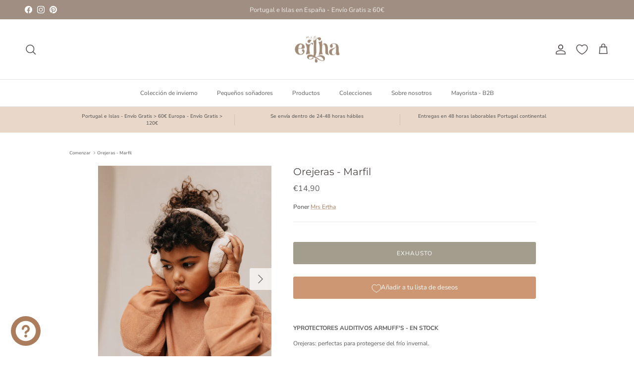

--- FILE ---
content_type: text/html; charset=utf-8
request_url: https://www.mrsertha.com/es/products/ear-muffs-ivory
body_size: 80145
content:
<!doctype html>
<html class="no-js" lang="es" dir="ltr">
<head><meta charset="utf-8">
<meta name="viewport" content="width=device-width,initial-scale=1">
<title>Orejeras - Marfil &ndash; mrsertha</title><link rel="canonical" href="https://www.mrsertha.com/es/products/ear-muffs-ivory"><link rel="icon" href="//www.mrsertha.com/cdn/shop/files/novo_Logo_Recuperado_-11.png?crop=center&height=48&v=1748362513&width=48" type="image/png">
  <link rel="apple-touch-icon" href="//www.mrsertha.com/cdn/shop/files/novo_Logo_Recuperado_-11.png?crop=center&height=180&v=1748362513&width=180"><meta name="description" content="YPROTECTORES AUDITIVOS ARMUFF&#39;S - EN STOCK Orejeras: perfectas para protegerse del frío invernal. Tamaño: Ajustable"><meta property="og:site_name" content="mrsertha">
<meta property="og:url" content="https://www.mrsertha.com/es/products/ear-muffs-ivory">
<meta property="og:title" content="Orejeras - Marfil">
<meta property="og:type" content="product">
<meta property="og:description" content="YPROTECTORES AUDITIVOS ARMUFF&#39;S - EN STOCK Orejeras: perfectas para protegerse del frío invernal. Tamaño: Ajustable"><meta property="og:image" content="http://www.mrsertha.com/cdn/shop/files/IMG_3740.jpg?crop=center&height=1200&v=1727954013&width=1200">
  <meta property="og:image:secure_url" content="https://www.mrsertha.com/cdn/shop/files/IMG_3740.jpg?crop=center&height=1200&v=1727954013&width=1200">
  <meta property="og:image:width" content="1728">
  <meta property="og:image:height" content="2160"><meta property="og:price:amount" content="14,90">
  <meta property="og:price:currency" content="EUR"><meta name="twitter:card" content="summary_large_image">
<meta name="twitter:title" content="Orejeras - Marfil">
<meta name="twitter:description" content="YPROTECTORES AUDITIVOS ARMUFF&#39;S - EN STOCK Orejeras: perfectas para protegerse del frío invernal. Tamaño: Ajustable">
<style>@font-face {
  font-family: "Nunito Sans";
  font-weight: 400;
  font-style: normal;
  font-display: fallback;
  src: url("//www.mrsertha.com/cdn/fonts/nunito_sans/nunitosans_n4.0276fe080df0ca4e6a22d9cb55aed3ed5ba6b1da.woff2") format("woff2"),
       url("//www.mrsertha.com/cdn/fonts/nunito_sans/nunitosans_n4.b4964bee2f5e7fd9c3826447e73afe2baad607b7.woff") format("woff");
}
@font-face {
  font-family: "Nunito Sans";
  font-weight: 700;
  font-style: normal;
  font-display: fallback;
  src: url("//www.mrsertha.com/cdn/fonts/nunito_sans/nunitosans_n7.25d963ed46da26098ebeab731e90d8802d989fa5.woff2") format("woff2"),
       url("//www.mrsertha.com/cdn/fonts/nunito_sans/nunitosans_n7.d32e3219b3d2ec82285d3027bd673efc61a996c8.woff") format("woff");
}
@font-face {
  font-family: "Nunito Sans";
  font-weight: 500;
  font-style: normal;
  font-display: fallback;
  src: url("//www.mrsertha.com/cdn/fonts/nunito_sans/nunitosans_n5.6fc0ed1feb3fc393c40619f180fc49c4d0aae0db.woff2") format("woff2"),
       url("//www.mrsertha.com/cdn/fonts/nunito_sans/nunitosans_n5.2c84830b46099cbcc1095f30e0957b88b914e50a.woff") format("woff");
}
@font-face {
  font-family: "Nunito Sans";
  font-weight: 400;
  font-style: italic;
  font-display: fallback;
  src: url("//www.mrsertha.com/cdn/fonts/nunito_sans/nunitosans_i4.6e408730afac1484cf297c30b0e67c86d17fc586.woff2") format("woff2"),
       url("//www.mrsertha.com/cdn/fonts/nunito_sans/nunitosans_i4.c9b6dcbfa43622b39a5990002775a8381942ae38.woff") format("woff");
}
@font-face {
  font-family: "Nunito Sans";
  font-weight: 700;
  font-style: italic;
  font-display: fallback;
  src: url("//www.mrsertha.com/cdn/fonts/nunito_sans/nunitosans_i7.8c1124729eec046a321e2424b2acf328c2c12139.woff2") format("woff2"),
       url("//www.mrsertha.com/cdn/fonts/nunito_sans/nunitosans_i7.af4cda04357273e0996d21184432bcb14651a64d.woff") format("woff");
}
@font-face {
  font-family: Montserrat;
  font-weight: 400;
  font-style: normal;
  font-display: fallback;
  src: url("//www.mrsertha.com/cdn/fonts/montserrat/montserrat_n4.81949fa0ac9fd2021e16436151e8eaa539321637.woff2") format("woff2"),
       url("//www.mrsertha.com/cdn/fonts/montserrat/montserrat_n4.a6c632ca7b62da89c3594789ba828388aac693fe.woff") format("woff");
}
@font-face {
  font-family: Jost;
  font-weight: 300;
  font-style: normal;
  font-display: fallback;
  src: url("//www.mrsertha.com/cdn/fonts/jost/jost_n3.a5df7448b5b8c9a76542f085341dff794ff2a59d.woff2") format("woff2"),
       url("//www.mrsertha.com/cdn/fonts/jost/jost_n3.882941f5a26d0660f7dd135c08afc57fc6939a07.woff") format("woff");
}
@font-face {
  font-family: "Nunito Sans";
  font-weight: 400;
  font-style: normal;
  font-display: fallback;
  src: url("//www.mrsertha.com/cdn/fonts/nunito_sans/nunitosans_n4.0276fe080df0ca4e6a22d9cb55aed3ed5ba6b1da.woff2") format("woff2"),
       url("//www.mrsertha.com/cdn/fonts/nunito_sans/nunitosans_n4.b4964bee2f5e7fd9c3826447e73afe2baad607b7.woff") format("woff");
}
@font-face {
  font-family: "Nunito Sans";
  font-weight: 600;
  font-style: normal;
  font-display: fallback;
  src: url("//www.mrsertha.com/cdn/fonts/nunito_sans/nunitosans_n6.6e9464eba570101a53130c8130a9e17a8eb55c21.woff2") format("woff2"),
       url("//www.mrsertha.com/cdn/fonts/nunito_sans/nunitosans_n6.25a0ac0c0a8a26038c7787054dd6058dfbc20fa8.woff") format("woff");
}
:root {
  --page-container-width:          1100px;
  --reading-container-width:       720px;
  --divider-opacity:               0.14;
  --gutter-large:                  30px;
  --gutter-desktop:                20px;
  --gutter-mobile:                 16px;
  --section-padding:               50px;
  --larger-section-padding:        80px;
  --larger-section-padding-mobile: 60px;
  --largest-section-padding:       110px;
  --aos-animate-duration:          0.6s;

  --base-font-family:              "Nunito Sans", sans-serif;
  --base-font-weight:              400;
  --base-font-style:               normal;
  --heading-font-family:           Montserrat, sans-serif;
  --heading-font-weight:           400;
  --heading-font-style:            normal;
  --logo-font-family:              Jost, sans-serif;
  --logo-font-weight:              300;
  --logo-font-style:               normal;
  --nav-font-family:               "Nunito Sans", sans-serif;
  --nav-font-weight:               400;
  --nav-font-style:                normal;

  --base-text-size:12px;
  --base-line-height:              1.6;
  --input-text-size:16px;
  --smaller-text-size-1:10px;
  --smaller-text-size-2:14px;
  --smaller-text-size-3:9px;
  --smaller-text-size-4:8px;
  --larger-text-size:20px;
  --super-large-text-size:35px;
  --super-large-mobile-text-size:16px;
  --larger-mobile-text-size:16px;
  --logo-text-size:21px;--btn-letter-spacing: 0.08em;
    --btn-text-transform: uppercase;
    --button-text-size: 11px;
    --quickbuy-button-text-size: 11;
    --small-feature-link-font-size: 0.75em;
    --input-btn-padding-top:             1.2em;
    --input-btn-padding-bottom:          1.2em;--heading-text-transform:none;
  --nav-text-size:                      12px;
  --mobile-menu-font-weight:            600;

  --body-bg-color:                      255 255 255;
  --bg-color:                           255 255 255;
  --body-text-color:                    92 92 92;
  --text-color:                         92 92 92;

  --header-text-col:                    #504c4c;--header-text-hover-col:             var(--main-nav-link-hover-col);--header-bg-col:                     #ffffff;
  --heading-color:                     77 69 69;
  --body-heading-color:                77 69 69;
  --heading-divider-col:               #dfe3e8;

  --logo-col:                          #9f8376;
  --main-nav-bg:                       #ffffff;
  --main-nav-link-col:                 #5c5c5c;
  --main-nav-link-hover-col:           #c16452;
  --main-nav-link-featured-col:        #c16452;

  --link-color:                        171 125 92;
  --body-link-color:                   171 125 92;

  --btn-bg-color:                        162 157 140;
  --btn-bg-hover-color:                  162 157 140;
  --btn-border-color:                    162 157 140;
  --btn-border-hover-color:              162 157 140;
  --btn-text-color:                      255 255 255;
  --btn-text-hover-color:                255 255 255;--btn-alt-bg-color:                    255 255 255;
  --btn-alt-text-color:                  159 131 118;
  --btn-alt-border-color:                159 131 118;
  --btn-alt-border-hover-color:          159 131 118;--btn-ter-bg-color:                    235 235 235;
  --btn-ter-text-color:                  41 41 41;
  --btn-ter-bg-hover-color:              162 157 140;
  --btn-ter-text-hover-color:            255 255 255;--btn-border-radius: 3px;--color-scheme-default:                             #ffffff;
  --color-scheme-default-color:                       255 255 255;
  --color-scheme-default-text-color:                  92 92 92;
  --color-scheme-default-head-color:                  77 69 69;
  --color-scheme-default-link-color:                  171 125 92;
  --color-scheme-default-btn-text-color:              255 255 255;
  --color-scheme-default-btn-text-hover-color:        255 255 255;
  --color-scheme-default-btn-bg-color:                162 157 140;
  --color-scheme-default-btn-bg-hover-color:          162 157 140;
  --color-scheme-default-btn-border-color:            162 157 140;
  --color-scheme-default-btn-border-hover-color:      162 157 140;
  --color-scheme-default-btn-alt-text-color:          159 131 118;
  --color-scheme-default-btn-alt-bg-color:            255 255 255;
  --color-scheme-default-btn-alt-border-color:        159 131 118;
  --color-scheme-default-btn-alt-border-hover-color:  159 131 118;

  --color-scheme-1:                             #e9d7c9;
  --color-scheme-1-color:                       233 215 201;
  --color-scheme-1-text-color:                  92 92 92;
  --color-scheme-1-head-color:                  90 79 73;
  --color-scheme-1-link-color:                  193 100 82;
  --color-scheme-1-btn-text-color:              255 255 255;
  --color-scheme-1-btn-text-hover-color:        255 255 255;
  --color-scheme-1-btn-bg-color:                159 131 118;
  --color-scheme-1-btn-bg-hover-color:          205 151 116;
  --color-scheme-1-btn-border-color:            159 131 118;
  --color-scheme-1-btn-border-hover-color:      205 151 116;
  --color-scheme-1-btn-alt-text-color:          35 35 35;
  --color-scheme-1-btn-alt-bg-color:            233 215 201;
  --color-scheme-1-btn-alt-border-color:        35 35 35;
  --color-scheme-1-btn-alt-border-hover-color:  35 35 35;

  --color-scheme-2:                             #cd9774;
  --color-scheme-2-color:                       205 151 116;
  --color-scheme-2-text-color:                  255 255 255;
  --color-scheme-2-head-color:                  255 255 255;
  --color-scheme-2-link-color:                  193 100 82;
  --color-scheme-2-btn-text-color:              255 255 255;
  --color-scheme-2-btn-text-hover-color:        255 255 255;
  --color-scheme-2-btn-bg-color:                76 59 47;
  --color-scheme-2-btn-bg-hover-color:          159 131 118;
  --color-scheme-2-btn-border-color:            76 59 47;
  --color-scheme-2-btn-border-hover-color:      159 131 118;
  --color-scheme-2-btn-alt-text-color:          76 59 47;
  --color-scheme-2-btn-alt-bg-color:            255 255 255;
  --color-scheme-2-btn-alt-border-color:        76 59 47;
  --color-scheme-2-btn-alt-border-hover-color:  76 59 47;

  /* Shop Pay payment terms */
  --payment-terms-background-color:    #ffffff;--quickbuy-bg: 233 215 201;--body-input-background-color:       rgb(var(--body-bg-color));
  --input-background-color:            rgb(var(--body-bg-color));
  --body-input-text-color:             var(--body-text-color);
  --input-text-color:                  var(--body-text-color);
  --body-input-border-color:           rgb(214, 214, 214);
  --input-border-color:                rgb(214, 214, 214);
  --input-border-color-hover:          rgb(165, 165, 165);
  --input-border-color-active:         rgb(92, 92, 92);

  --swatch-cross-svg:                  url("data:image/svg+xml,%3Csvg xmlns='http://www.w3.org/2000/svg' width='240' height='240' viewBox='0 0 24 24' fill='none' stroke='rgb(214, 214, 214)' stroke-width='0.09' preserveAspectRatio='none' %3E%3Cline x1='24' y1='0' x2='0' y2='24'%3E%3C/line%3E%3C/svg%3E");
  --swatch-cross-hover:                url("data:image/svg+xml,%3Csvg xmlns='http://www.w3.org/2000/svg' width='240' height='240' viewBox='0 0 24 24' fill='none' stroke='rgb(165, 165, 165)' stroke-width='0.09' preserveAspectRatio='none' %3E%3Cline x1='24' y1='0' x2='0' y2='24'%3E%3C/line%3E%3C/svg%3E");
  --swatch-cross-active:               url("data:image/svg+xml,%3Csvg xmlns='http://www.w3.org/2000/svg' width='240' height='240' viewBox='0 0 24 24' fill='none' stroke='rgb(92, 92, 92)' stroke-width='0.09' preserveAspectRatio='none' %3E%3Cline x1='24' y1='0' x2='0' y2='24'%3E%3C/line%3E%3C/svg%3E");

  --footer-divider-col:                #efdfc7;
  --footer-text-col:                   92 92 92;
  --footer-heading-col:                76 59 47;
  --footer-bg:                         #ebe1d5;--product-label-overlay-justify: flex-start;--product-label-overlay-align: flex-start;--product-label-overlay-reduction-text:   #ffffff;
  --product-label-overlay-reduction-bg:     #c16452;
  --product-label-overlay-stock-text:       #ffffff;
  --product-label-overlay-stock-bg:         #c16452;
  --product-label-overlay-new-text:         #ffffff;
  --product-label-overlay-new-bg:           #c16452;
  --product-label-overlay-meta-text:        #ffffff;
  --product-label-overlay-meta-bg:          #e9d7c9;
  --product-label-sale-text:                #4d4545;
  --product-label-sold-text:                #c16452;
  --product-label-preorder-text:            #a29d8c;

  --product-block-crop-align:               center;

  
  --product-block-price-align:              flex-start;
  --product-block-price-item-margin-start:  initial;
  --product-block-price-item-margin-end:    .5rem;
  

  --collection-block-image-position:   center center;

  --swatch-picker-image-size:          40px;
  --swatch-crop-align:                 center center;

  --image-overlay-text-color:          255 255 255;--image-overlay-bg:                  rgba(90, 79, 73, 0.13);
  --image-overlay-shadow-start:        rgb(0 0 0 / 0.45);
  --image-overlay-box-opacity:         0.22;.image-overlay--bg-box .text-overlay .text-overlay__text {
      --image-overlay-box-bg: 255 255 255;
      --heading-color: var(--body-heading-color);
      --text-color: var(--body-text-color);
      --link-color: var(--body-link-color);
    }--product-inventory-ok-box-color:            #f2faf0;
  --product-inventory-ok-text-color:           #108043;
  --product-inventory-ok-icon-box-fill-color:  #fff;
  --product-inventory-low-box-color:           #fcf1cd;
  --product-inventory-low-text-color:          #dd9a1a;
  --product-inventory-low-icon-box-fill-color: #fff;
  --product-inventory-low-text-color-channels: 16, 128, 67;
  --product-inventory-ok-text-color-channels:  221, 154, 26;

  --rating-star-color: 193 100 82;
}::selection {
    background: rgb(var(--body-heading-color));
    color: rgb(var(--body-bg-color));
  }
  ::-moz-selection {
    background: rgb(var(--body-heading-color));
    color: rgb(var(--body-bg-color));
  }.use-color-scheme--default {
  --product-label-sale-text:           #4d4545;
  --product-label-sold-text:           #c16452;
  --product-label-preorder-text:       #a29d8c;
  --input-background-color:            rgb(var(--body-bg-color));
  --input-text-color:                  var(--body-input-text-color);
  --input-border-color:                rgb(214, 214, 214);
  --input-border-color-hover:          rgb(165, 165, 165);
  --input-border-color-active:         rgb(92, 92, 92);
}.use-color-scheme--1 {
  --product-label-sale-text:           currentColor;
  --product-label-sold-text:           currentColor;
  --product-label-preorder-text:       currentColor;
  --input-background-color:            transparent;
  --input-text-color:                  92 92 92;
  --input-border-color:                rgb(191, 178, 168);
  --input-border-color-hover:          rgb(155, 147, 141);
  --input-border-color-active:         rgb(92, 92, 92);
}</style>

  <link href="//www.mrsertha.com/cdn/shop/t/14/assets/main.css?v=98332359397807725241758120281" rel="stylesheet" type="text/css" media="all" />
<link rel="preload" as="font" href="//www.mrsertha.com/cdn/fonts/nunito_sans/nunitosans_n4.0276fe080df0ca4e6a22d9cb55aed3ed5ba6b1da.woff2" type="font/woff2" crossorigin><link rel="preload" as="font" href="//www.mrsertha.com/cdn/fonts/montserrat/montserrat_n4.81949fa0ac9fd2021e16436151e8eaa539321637.woff2" type="font/woff2" crossorigin><script>
    document.documentElement.className = document.documentElement.className.replace('no-js', 'js');

    window.theme = {
      info: {
        name: 'Symmetry',
        version: '7.1.2'
      },
      device: {
        hasTouch: window.matchMedia('(any-pointer: coarse)').matches,
        hasHover: window.matchMedia('(hover: hover)').matches
      },
      mediaQueries: {
        md: '(min-width: 768px)',
        productMediaCarouselBreak: '(min-width: 1041px)'
      },
      routes: {
        base: 'https://www.mrsertha.com',
        cart: '/es/cart',
        cartAdd: '/es/cart/add.js',
        cartUpdate: '/es/cart/update.js',
        predictiveSearch: '/es/search/suggest'
      },
      strings: {
        cartTermsConfirmation: "Debe aceptar los términos y condiciones antes de continuar.",
        cartItemsQuantityError: "Solo puedes agregar [QUANTITY] Añade varias unidades de este artículo a tu carrito.",
        generalSearchViewAll: "Ver todos los resultados de búsqueda",
        noStock: "Exhausto",
        noVariant: "Indisponible",
        productsProductChooseA: "Para elegir",
        generalSearchPages: "Paginas",
        generalSearchNoResultsWithoutTerms: "Lo sentimos, no encontramos ningún resultado.",
        shippingCalculator: {
          singleRate: "Hay una tarifa de envío para este destino:",
          multipleRates: "Hay varias tarifas de envío para este destino:",
          noRates: "No realizamos envíos a este destino."
        }
      },
      settings: {
        moneyWithCurrencyFormat: "€{{amount_with_comma_separator}} EUR",
        cartType: "drawer",
        afterAddToCart: "drawer",
        quickbuyStyle: "off",
        externalLinksNewTab: true,
        internalLinksSmoothScroll: true
      }
    }

    theme.inlineNavigationCheck = function() {
      var pageHeader = document.querySelector('.pageheader'),
          inlineNavContainer = pageHeader.querySelector('.logo-area__left__inner'),
          inlineNav = inlineNavContainer.querySelector('.navigation--left');
      if (inlineNav && getComputedStyle(inlineNav).display != 'none') {
        var inlineMenuCentered = document.querySelector('.pageheader--layout-inline-menu-center'),
            logoContainer = document.querySelector('.logo-area__middle__inner');
        if(inlineMenuCentered) {
          var rightWidth = document.querySelector('.logo-area__right__inner').clientWidth,
              middleWidth = logoContainer.clientWidth,
              logoArea = document.querySelector('.logo-area'),
              computedLogoAreaStyle = getComputedStyle(logoArea),
              logoAreaInnerWidth = logoArea.clientWidth - Math.ceil(parseFloat(computedLogoAreaStyle.paddingLeft)) - Math.ceil(parseFloat(computedLogoAreaStyle.paddingRight)),
              availableNavWidth = logoAreaInnerWidth - Math.max(rightWidth, middleWidth) * 2 - 40;
          inlineNavContainer.style.maxWidth = availableNavWidth + 'px';
        }

        var firstInlineNavLink = inlineNav.querySelector('.navigation__item:first-child'),
            lastInlineNavLink = inlineNav.querySelector('.navigation__item:last-child');
        if (lastInlineNavLink) {
          var inlineNavWidth = null;
          if(document.querySelector('html[dir=rtl]')) {
            inlineNavWidth = firstInlineNavLink.offsetLeft - lastInlineNavLink.offsetLeft + firstInlineNavLink.offsetWidth;
          } else {
            inlineNavWidth = lastInlineNavLink.offsetLeft - firstInlineNavLink.offsetLeft + lastInlineNavLink.offsetWidth;
          }
          if (inlineNavContainer.offsetWidth >= inlineNavWidth) {
            pageHeader.classList.add('pageheader--layout-inline-permitted');
            var tallLogo = logoContainer.clientHeight > lastInlineNavLink.clientHeight + 20;
            if (tallLogo) {
              inlineNav.classList.add('navigation--tight-underline');
            } else {
              inlineNav.classList.remove('navigation--tight-underline');
            }
          } else {
            pageHeader.classList.remove('pageheader--layout-inline-permitted');
          }
        }
      }
    };

    theme.setInitialHeaderHeightProperty = () => {
      const section = document.querySelector('.section-header');
      if (section) {
        document.documentElement.style.setProperty('--theme-header-height', Math.ceil(section.clientHeight) + 'px');
      }
    };
  </script>

  <script src="//www.mrsertha.com/cdn/shop/t/14/assets/main.js?v=66933730433444639621758120283" defer></script>
    <script src="//www.mrsertha.com/cdn/shop/t/14/assets/animate-on-scroll.js?v=15249566486942820451758120252" defer></script>
    <link href="//www.mrsertha.com/cdn/shop/t/14/assets/animate-on-scroll.css?v=35216439550296132921758120251" rel="stylesheet" type="text/css" media="all" />
  

  <script>window.performance && window.performance.mark && window.performance.mark('shopify.content_for_header.start');</script><meta name="google-site-verification" content="u3lqXMuez0kk9TYg-SzmBcenA2qlQQzzgMrSPBcL6fA">
<meta id="shopify-digital-wallet" name="shopify-digital-wallet" content="/61733863636/digital_wallets/dialog">
<meta name="shopify-checkout-api-token" content="0a6111f09e378dc265f8e0165e94818b">
<meta id="in-context-paypal-metadata" data-shop-id="61733863636" data-venmo-supported="false" data-environment="production" data-locale="es_ES" data-paypal-v4="true" data-currency="EUR">
<link rel="alternate" hreflang="x-default" href="https://www.mrsertha.com/products/ear-muffs-ivory">
<link rel="alternate" hreflang="pt" href="https://www.mrsertha.com/products/ear-muffs-ivory">
<link rel="alternate" hreflang="es" href="https://www.mrsertha.com/es/products/ear-muffs-ivory">
<link rel="alternate" hreflang="fr" href="https://www.mrsertha.com/fr/products/ear-muffs-ivory">
<link rel="alternate" hreflang="en" href="https://www.mrsertha.com/en/products/ear-muffs-ivory">
<link rel="alternate" hreflang="it" href="https://www.mrsertha.com/it/products/ear-muffs-ivory">
<link rel="alternate" hreflang="de" href="https://www.mrsertha.com/de/products/ear-muffs-ivory">
<link rel="alternate" type="application/json+oembed" href="https://www.mrsertha.com/es/products/ear-muffs-ivory.oembed">
<script async="async" src="/checkouts/internal/preloads.js?locale=es-PT"></script>
<script id="apple-pay-shop-capabilities" type="application/json">{"shopId":61733863636,"countryCode":"PT","currencyCode":"EUR","merchantCapabilities":["supports3DS"],"merchantId":"gid:\/\/shopify\/Shop\/61733863636","merchantName":"mrsertha","requiredBillingContactFields":["postalAddress","email","phone"],"requiredShippingContactFields":["postalAddress","email","phone"],"shippingType":"shipping","supportedNetworks":["visa","maestro","masterCard","amex"],"total":{"type":"pending","label":"mrsertha","amount":"1.00"},"shopifyPaymentsEnabled":true,"supportsSubscriptions":true}</script>
<script id="shopify-features" type="application/json">{"accessToken":"0a6111f09e378dc265f8e0165e94818b","betas":["rich-media-storefront-analytics"],"domain":"www.mrsertha.com","predictiveSearch":true,"shopId":61733863636,"locale":"es"}</script>
<script>var Shopify = Shopify || {};
Shopify.shop = "mrsertha.myshopify.com";
Shopify.locale = "es";
Shopify.currency = {"active":"EUR","rate":"1.0"};
Shopify.country = "PT";
Shopify.theme = {"name":"Little Dreamers","id":177186013513,"schema_name":"Symmetry","schema_version":"7.1.2","theme_store_id":568,"role":"main"};
Shopify.theme.handle = "null";
Shopify.theme.style = {"id":null,"handle":null};
Shopify.cdnHost = "www.mrsertha.com/cdn";
Shopify.routes = Shopify.routes || {};
Shopify.routes.root = "/es/";</script>
<script type="module">!function(o){(o.Shopify=o.Shopify||{}).modules=!0}(window);</script>
<script>!function(o){function n(){var o=[];function n(){o.push(Array.prototype.slice.apply(arguments))}return n.q=o,n}var t=o.Shopify=o.Shopify||{};t.loadFeatures=n(),t.autoloadFeatures=n()}(window);</script>
<script id="shop-js-analytics" type="application/json">{"pageType":"product"}</script>
<script defer="defer" async type="module" src="//www.mrsertha.com/cdn/shopifycloud/shop-js/modules/v2/client.init-shop-cart-sync_-aut3ZVe.es.esm.js"></script>
<script defer="defer" async type="module" src="//www.mrsertha.com/cdn/shopifycloud/shop-js/modules/v2/chunk.common_jR-HGkUL.esm.js"></script>
<script type="module">
  await import("//www.mrsertha.com/cdn/shopifycloud/shop-js/modules/v2/client.init-shop-cart-sync_-aut3ZVe.es.esm.js");
await import("//www.mrsertha.com/cdn/shopifycloud/shop-js/modules/v2/chunk.common_jR-HGkUL.esm.js");

  window.Shopify.SignInWithShop?.initShopCartSync?.({"fedCMEnabled":true,"windoidEnabled":true});

</script>
<script>(function() {
  var isLoaded = false;
  function asyncLoad() {
    if (isLoaded) return;
    isLoaded = true;
    var urls = ["https:\/\/cdn.adtrace.ai\/facebook-track.js?shop=mrsertha.myshopify.com","https:\/\/cdn.adtrace.ai\/google-track.js?shop=mrsertha.myshopify.com","https:\/\/chimpstatic.com\/mcjs-connected\/js\/users\/efe0305380421685e7020e1e3\/7dc457ddee0bca829ca69a300.js?shop=mrsertha.myshopify.com","https:\/\/static.klaviyo.com\/onsite\/js\/TdYwqi\/klaviyo.js?company_id=TdYwqi\u0026shop=mrsertha.myshopify.com","https:\/\/tools.luckyorange.com\/core\/lo.js?site-id=0914fa33\u0026shop=mrsertha.myshopify.com","https:\/\/storage.nfcube.com\/instafeed-8f2400ee260696932332d73246b021d6.js?shop=mrsertha.myshopify.com"];
    for (var i = 0; i < urls.length; i++) {
      var s = document.createElement('script');
      s.type = 'text/javascript';
      s.async = true;
      s.src = urls[i];
      var x = document.getElementsByTagName('script')[0];
      x.parentNode.insertBefore(s, x);
    }
  };
  if(window.attachEvent) {
    window.attachEvent('onload', asyncLoad);
  } else {
    window.addEventListener('load', asyncLoad, false);
  }
})();</script>
<script id="__st">var __st={"a":61733863636,"offset":0,"reqid":"43a3f58a-2666-4f01-9544-a8616e82fbc5-1768940080","pageurl":"www.mrsertha.com\/es\/products\/ear-muffs-ivory","u":"fb024175ed03","p":"product","rtyp":"product","rid":8646610157897};</script>
<script>window.ShopifyPaypalV4VisibilityTracking = true;</script>
<script id="captcha-bootstrap">!function(){'use strict';const t='contact',e='account',n='new_comment',o=[[t,t],['blogs',n],['comments',n],[t,'customer']],c=[[e,'customer_login'],[e,'guest_login'],[e,'recover_customer_password'],[e,'create_customer']],r=t=>t.map((([t,e])=>`form[action*='/${t}']:not([data-nocaptcha='true']) input[name='form_type'][value='${e}']`)).join(','),a=t=>()=>t?[...document.querySelectorAll(t)].map((t=>t.form)):[];function s(){const t=[...o],e=r(t);return a(e)}const i='password',u='form_key',d=['recaptcha-v3-token','g-recaptcha-response','h-captcha-response',i],f=()=>{try{return window.sessionStorage}catch{return}},m='__shopify_v',_=t=>t.elements[u];function p(t,e,n=!1){try{const o=window.sessionStorage,c=JSON.parse(o.getItem(e)),{data:r}=function(t){const{data:e,action:n}=t;return t[m]||n?{data:e,action:n}:{data:t,action:n}}(c);for(const[e,n]of Object.entries(r))t.elements[e]&&(t.elements[e].value=n);n&&o.removeItem(e)}catch(o){console.error('form repopulation failed',{error:o})}}const l='form_type',E='cptcha';function T(t){t.dataset[E]=!0}const w=window,h=w.document,L='Shopify',v='ce_forms',y='captcha';let A=!1;((t,e)=>{const n=(g='f06e6c50-85a8-45c8-87d0-21a2b65856fe',I='https://cdn.shopify.com/shopifycloud/storefront-forms-hcaptcha/ce_storefront_forms_captcha_hcaptcha.v1.5.2.iife.js',D={infoText:'Protegido por hCaptcha',privacyText:'Privacidad',termsText:'Términos'},(t,e,n)=>{const o=w[L][v],c=o.bindForm;if(c)return c(t,g,e,D).then(n);var r;o.q.push([[t,g,e,D],n]),r=I,A||(h.body.append(Object.assign(h.createElement('script'),{id:'captcha-provider',async:!0,src:r})),A=!0)});var g,I,D;w[L]=w[L]||{},w[L][v]=w[L][v]||{},w[L][v].q=[],w[L][y]=w[L][y]||{},w[L][y].protect=function(t,e){n(t,void 0,e),T(t)},Object.freeze(w[L][y]),function(t,e,n,w,h,L){const[v,y,A,g]=function(t,e,n){const i=e?o:[],u=t?c:[],d=[...i,...u],f=r(d),m=r(i),_=r(d.filter((([t,e])=>n.includes(e))));return[a(f),a(m),a(_),s()]}(w,h,L),I=t=>{const e=t.target;return e instanceof HTMLFormElement?e:e&&e.form},D=t=>v().includes(t);t.addEventListener('submit',(t=>{const e=I(t);if(!e)return;const n=D(e)&&!e.dataset.hcaptchaBound&&!e.dataset.recaptchaBound,o=_(e),c=g().includes(e)&&(!o||!o.value);(n||c)&&t.preventDefault(),c&&!n&&(function(t){try{if(!f())return;!function(t){const e=f();if(!e)return;const n=_(t);if(!n)return;const o=n.value;o&&e.removeItem(o)}(t);const e=Array.from(Array(32),(()=>Math.random().toString(36)[2])).join('');!function(t,e){_(t)||t.append(Object.assign(document.createElement('input'),{type:'hidden',name:u})),t.elements[u].value=e}(t,e),function(t,e){const n=f();if(!n)return;const o=[...t.querySelectorAll(`input[type='${i}']`)].map((({name:t})=>t)),c=[...d,...o],r={};for(const[a,s]of new FormData(t).entries())c.includes(a)||(r[a]=s);n.setItem(e,JSON.stringify({[m]:1,action:t.action,data:r}))}(t,e)}catch(e){console.error('failed to persist form',e)}}(e),e.submit())}));const S=(t,e)=>{t&&!t.dataset[E]&&(n(t,e.some((e=>e===t))),T(t))};for(const o of['focusin','change'])t.addEventListener(o,(t=>{const e=I(t);D(e)&&S(e,y())}));const B=e.get('form_key'),M=e.get(l),P=B&&M;t.addEventListener('DOMContentLoaded',(()=>{const t=y();if(P)for(const e of t)e.elements[l].value===M&&p(e,B);[...new Set([...A(),...v().filter((t=>'true'===t.dataset.shopifyCaptcha))])].forEach((e=>S(e,t)))}))}(h,new URLSearchParams(w.location.search),n,t,e,['guest_login'])})(!0,!0)}();</script>
<script integrity="sha256-4kQ18oKyAcykRKYeNunJcIwy7WH5gtpwJnB7kiuLZ1E=" data-source-attribution="shopify.loadfeatures" defer="defer" src="//www.mrsertha.com/cdn/shopifycloud/storefront/assets/storefront/load_feature-a0a9edcb.js" crossorigin="anonymous"></script>
<script data-source-attribution="shopify.dynamic_checkout.dynamic.init">var Shopify=Shopify||{};Shopify.PaymentButton=Shopify.PaymentButton||{isStorefrontPortableWallets:!0,init:function(){window.Shopify.PaymentButton.init=function(){};var t=document.createElement("script");t.src="https://www.mrsertha.com/cdn/shopifycloud/portable-wallets/latest/portable-wallets.es.js",t.type="module",document.head.appendChild(t)}};
</script>
<script data-source-attribution="shopify.dynamic_checkout.buyer_consent">
  function portableWalletsHideBuyerConsent(e){var t=document.getElementById("shopify-buyer-consent"),n=document.getElementById("shopify-subscription-policy-button");t&&n&&(t.classList.add("hidden"),t.setAttribute("aria-hidden","true"),n.removeEventListener("click",e))}function portableWalletsShowBuyerConsent(e){var t=document.getElementById("shopify-buyer-consent"),n=document.getElementById("shopify-subscription-policy-button");t&&n&&(t.classList.remove("hidden"),t.removeAttribute("aria-hidden"),n.addEventListener("click",e))}window.Shopify?.PaymentButton&&(window.Shopify.PaymentButton.hideBuyerConsent=portableWalletsHideBuyerConsent,window.Shopify.PaymentButton.showBuyerConsent=portableWalletsShowBuyerConsent);
</script>
<script data-source-attribution="shopify.dynamic_checkout.cart.bootstrap">document.addEventListener("DOMContentLoaded",(function(){function t(){return document.querySelector("shopify-accelerated-checkout-cart, shopify-accelerated-checkout")}if(t())Shopify.PaymentButton.init();else{new MutationObserver((function(e,n){t()&&(Shopify.PaymentButton.init(),n.disconnect())})).observe(document.body,{childList:!0,subtree:!0})}}));
</script>
<script id='scb4127' type='text/javascript' async='' src='https://www.mrsertha.com/cdn/shopifycloud/privacy-banner/storefront-banner.js'></script><link id="shopify-accelerated-checkout-styles" rel="stylesheet" media="screen" href="https://www.mrsertha.com/cdn/shopifycloud/portable-wallets/latest/accelerated-checkout-backwards-compat.css" crossorigin="anonymous">
<style id="shopify-accelerated-checkout-cart">
        #shopify-buyer-consent {
  margin-top: 1em;
  display: inline-block;
  width: 100%;
}

#shopify-buyer-consent.hidden {
  display: none;
}

#shopify-subscription-policy-button {
  background: none;
  border: none;
  padding: 0;
  text-decoration: underline;
  font-size: inherit;
  cursor: pointer;
}

#shopify-subscription-policy-button::before {
  box-shadow: none;
}

      </style>
<script id="sections-script" data-sections="related-products" defer="defer" src="//www.mrsertha.com/cdn/shop/t/14/compiled_assets/scripts.js?v=15769"></script>
<script>window.performance && window.performance.mark && window.performance.mark('shopify.content_for_header.end');</script>
<!-- CC Custom Head Start --><!-- CC Custom Head End --><!-- BEGIN app block: shopify://apps/klaviyo-email-marketing-sms/blocks/klaviyo-onsite-embed/2632fe16-c075-4321-a88b-50b567f42507 -->












  <script async src="https://static.klaviyo.com/onsite/js/WLQecT/klaviyo.js?company_id=WLQecT"></script>
  <script>!function(){if(!window.klaviyo){window._klOnsite=window._klOnsite||[];try{window.klaviyo=new Proxy({},{get:function(n,i){return"push"===i?function(){var n;(n=window._klOnsite).push.apply(n,arguments)}:function(){for(var n=arguments.length,o=new Array(n),w=0;w<n;w++)o[w]=arguments[w];var t="function"==typeof o[o.length-1]?o.pop():void 0,e=new Promise((function(n){window._klOnsite.push([i].concat(o,[function(i){t&&t(i),n(i)}]))}));return e}}})}catch(n){window.klaviyo=window.klaviyo||[],window.klaviyo.push=function(){var n;(n=window._klOnsite).push.apply(n,arguments)}}}}();</script>

  
    <script id="viewed_product">
      if (item == null) {
        var _learnq = _learnq || [];

        var MetafieldReviews = null
        var MetafieldYotpoRating = null
        var MetafieldYotpoCount = null
        var MetafieldLooxRating = null
        var MetafieldLooxCount = null
        var okendoProduct = null
        var okendoProductReviewCount = null
        var okendoProductReviewAverageValue = null
        try {
          // The following fields are used for Customer Hub recently viewed in order to add reviews.
          // This information is not part of __kla_viewed. Instead, it is part of __kla_viewed_reviewed_items
          MetafieldReviews = {};
          MetafieldYotpoRating = null
          MetafieldYotpoCount = null
          MetafieldLooxRating = null
          MetafieldLooxCount = null

          okendoProduct = null
          // If the okendo metafield is not legacy, it will error, which then requires the new json formatted data
          if (okendoProduct && 'error' in okendoProduct) {
            okendoProduct = null
          }
          okendoProductReviewCount = okendoProduct ? okendoProduct.reviewCount : null
          okendoProductReviewAverageValue = okendoProduct ? okendoProduct.reviewAverageValue : null
        } catch (error) {
          console.error('Error in Klaviyo onsite reviews tracking:', error);
        }

        var item = {
          Name: "Orejeras - Marfil",
          ProductID: 8646610157897,
          Categories: ["Hola invierno","Invierno 24","Orejeras - Protectores de oídos"],
          ImageURL: "https://www.mrsertha.com/cdn/shop/files/IMG_3740_grande.jpg?v=1727954013",
          URL: "https://www.mrsertha.com/es/products/ear-muffs-ivory",
          Brand: "Mrs Ertha",
          Price: "€14,90",
          Value: "14,90",
          CompareAtPrice: "€0,00"
        };
        _learnq.push(['track', 'Viewed Product', item]);
        _learnq.push(['trackViewedItem', {
          Title: item.Name,
          ItemId: item.ProductID,
          Categories: item.Categories,
          ImageUrl: item.ImageURL,
          Url: item.URL,
          Metadata: {
            Brand: item.Brand,
            Price: item.Price,
            Value: item.Value,
            CompareAtPrice: item.CompareAtPrice
          },
          metafields:{
            reviews: MetafieldReviews,
            yotpo:{
              rating: MetafieldYotpoRating,
              count: MetafieldYotpoCount,
            },
            loox:{
              rating: MetafieldLooxRating,
              count: MetafieldLooxCount,
            },
            okendo: {
              rating: okendoProductReviewAverageValue,
              count: okendoProductReviewCount,
            }
          }
        }]);
      }
    </script>
  




  <script>
    window.klaviyoReviewsProductDesignMode = false
  </script>







<!-- END app block --><!-- BEGIN app block: shopify://apps/transcy/blocks/switcher_embed_block/bce4f1c0-c18c-43b0-b0b2-a1aefaa44573 --><!-- BEGIN app snippet: fa_translate_core --><script>
    (function () {
        console.log("transcy ignore convert TC value",typeof transcy_ignoreConvertPrice != "undefined");
        
        function addMoneyTag(mutations, observer) {
            let currencyCookie = getCookieCore("transcy_currency");
            
            let shopifyCurrencyRegex = buildXPathQuery(
                window.ShopifyTC.shopifyCurrency.price_currency
            );
            let currencyRegex = buildCurrencyRegex(window.ShopifyTC.shopifyCurrency.price_currency)
            let tempTranscy = document.evaluate(shopifyCurrencyRegex, document, null, XPathResult.ORDERED_NODE_SNAPSHOT_TYPE, null);
            for (let iTranscy = 0; iTranscy < tempTranscy.snapshotLength; iTranscy++) {
                let elTranscy = tempTranscy.snapshotItem(iTranscy);
                if (elTranscy.innerHTML &&
                !elTranscy.classList.contains('transcy-money') && (typeof transcy_ignoreConvertPrice == "undefined" ||
                !transcy_ignoreConvertPrice?.some(className => elTranscy.classList?.contains(className))) && elTranscy?.childNodes?.length == 1) {
                    if (!window.ShopifyTC?.shopifyCurrency?.price_currency || currencyCookie == window.ShopifyTC?.currency?.active || !currencyCookie) {
                        addClassIfNotExists(elTranscy, 'notranslate');
                        continue;
                    }

                    elTranscy.classList.add('transcy-money');
                    let innerHTML = replaceMatches(elTranscy?.textContent, currencyRegex);
                    elTranscy.innerHTML = innerHTML;
                    if (!innerHTML.includes("tc-money")) {
                        addClassIfNotExists(elTranscy, 'notranslate');
                    }
                } 
                if (elTranscy.classList.contains('transcy-money') && !elTranscy?.innerHTML?.includes("tc-money")) {
                    addClassIfNotExists(elTranscy, 'notranslate');
                }
            }
        }
    
        function logChangesTranscy(mutations, observer) {
            const xpathQuery = `
                //*[text()[contains(.,"•tc")]] |
                //*[text()[contains(.,"tc")]] |
                //*[text()[contains(.,"transcy")]] |
                //textarea[@placeholder[contains(.,"transcy")]] |
                //textarea[@placeholder[contains(.,"tc")]] |
                //select[@placeholder[contains(.,"transcy")]] |
                //select[@placeholder[contains(.,"tc")]] |
                //input[@placeholder[contains(.,"tc")]] |
                //input[@value[contains(.,"tc")]] |
                //input[@value[contains(.,"transcy")]] |
                //*[text()[contains(.,"TC")]] |
                //textarea[@placeholder[contains(.,"TC")]] |
                //select[@placeholder[contains(.,"TC")]] |
                //input[@placeholder[contains(.,"TC")]] |
                //input[@value[contains(.,"TC")]]
            `;
            let tempTranscy = document.evaluate(xpathQuery, document, null, XPathResult.ORDERED_NODE_SNAPSHOT_TYPE, null);
            for (let iTranscy = 0; iTranscy < tempTranscy.snapshotLength; iTranscy++) {
                let elTranscy = tempTranscy.snapshotItem(iTranscy);
                let innerHtmlTranscy = elTranscy?.innerHTML ? elTranscy.innerHTML : "";
                if (innerHtmlTranscy && !["SCRIPT", "LINK", "STYLE"].includes(elTranscy.nodeName)) {
                    const textToReplace = [
                        '&lt;•tc&gt;', '&lt;/•tc&gt;', '&lt;tc&gt;', '&lt;/tc&gt;',
                        '&lt;transcy&gt;', '&lt;/transcy&gt;', '&amp;lt;tc&amp;gt;',
                        '&amp;lt;/tc&amp;gt;', '&lt;TRANSCY&gt;', '&lt;/TRANSCY&gt;',
                        '&lt;TC&gt;', '&lt;/TC&gt;'
                    ];
                    let containsTag = textToReplace.some(tag => innerHtmlTranscy.includes(tag));
                    if (containsTag) {
                        textToReplace.forEach(tag => {
                            innerHtmlTranscy = innerHtmlTranscy.replaceAll(tag, '');
                        });
                        elTranscy.innerHTML = innerHtmlTranscy;
                        elTranscy.setAttribute('translate', 'no');
                    }
    
                    const tagsToReplace = ['<•tc>', '</•tc>', '<tc>', '</tc>', '<transcy>', '</transcy>', '<TC>', '</TC>', '<TRANSCY>', '</TRANSCY>'];
                    if (tagsToReplace.some(tag => innerHtmlTranscy.includes(tag))) {
                        innerHtmlTranscy = innerHtmlTranscy.replace(/<(|\/)transcy>|<(|\/)tc>|<(|\/)•tc>/gi, "");
                        elTranscy.innerHTML = innerHtmlTranscy;
                        elTranscy.setAttribute('translate', 'no');
                    }
                }
                if (["INPUT"].includes(elTranscy.nodeName)) {
                    let valueInputTranscy = elTranscy.value.replaceAll("&lt;tc&gt;", "").replaceAll("&lt;/tc&gt;", "").replace(/<(|\/)transcy>|<(|\/)tc>/gi, "");
                    elTranscy.value = valueInputTranscy
                }
    
                if (["INPUT", "SELECT", "TEXTAREA"].includes(elTranscy.nodeName)) {
                    elTranscy.placeholder = elTranscy.placeholder.replaceAll("&lt;tc&gt;", "").replaceAll("&lt;/tc&gt;", "").replace(/<(|\/)transcy>|<(|\/)tc>/gi, "");
                }
            }
            addMoneyTag(mutations, observer)
        }
        const observerOptionsTranscy = {
            subtree: true,
            childList: true
        };
        const observerTranscy = new MutationObserver(logChangesTranscy);
        observerTranscy.observe(document.documentElement, observerOptionsTranscy);
    })();

    const addClassIfNotExists = (element, className) => {
        if (!element.classList.contains(className)) {
            element.classList.add(className);
        }
    };
    
    const replaceMatches = (content, currencyRegex) => {
        let arrCurrencies = content.match(currencyRegex);
    
        if (arrCurrencies?.length && content === arrCurrencies[0]) {
            return content;
        }
        return (
            arrCurrencies?.reduce((string, oldVal, index) => {
                const hasSpaceBefore = string.match(new RegExp(`\\s${oldVal}`));
                const hasSpaceAfter = string.match(new RegExp(`${oldVal}\\s`));
                let eleCurrencyConvert = `<tc-money translate="no">${arrCurrencies[index]}</tc-money>`;
                if (hasSpaceBefore) eleCurrencyConvert = ` ${eleCurrencyConvert}`;
                if (hasSpaceAfter) eleCurrencyConvert = `${eleCurrencyConvert} `;
                if (string.includes("tc-money")) {
                    return string;
                }
                return string?.replaceAll(oldVal, eleCurrencyConvert);
            }, content) || content
        );
        return result;
    };
    
    const unwrapCurrencySpan = (text) => {
        return text.replace(/<span[^>]*>(.*?)<\/span>/gi, "$1");
    };

    const getSymbolsAndCodes = (text)=>{
        let numberPattern = "\\d+(?:[.,]\\d+)*(?:[.,]\\d+)?(?:\\s?\\d+)?"; // Chỉ tối đa 1 khoảng trắng
        let textWithoutCurrencySpan = unwrapCurrencySpan(text);
        let symbolsAndCodes = textWithoutCurrencySpan
            .trim()
            .replace(new RegExp(numberPattern, "g"), "")
            .split(/\s+/) // Loại bỏ khoảng trắng dư thừa
            .filter((el) => el);

        if (!Array.isArray(symbolsAndCodes) || symbolsAndCodes.length === 0) {
            throw new Error("symbolsAndCodes must be a non-empty array.");
        }

        return symbolsAndCodes;
    }
    
    const buildCurrencyRegex = (text) => {
       let symbolsAndCodes = getSymbolsAndCodes(text)
       let patterns = createCurrencyRegex(symbolsAndCodes)

       return new RegExp(`(${patterns.join("|")})`, "g");
    };

    const createCurrencyRegex = (symbolsAndCodes)=>{
        const escape = (str) => str.replace(/[-/\\^$*+?.()|[\]{}]/g, "\\$&");
        const [s1, s2] = [escape(symbolsAndCodes[0]), escape(symbolsAndCodes[1] || "")];
        const space = "\\s?";
        const numberPattern = "\\d+(?:[.,]\\d+)*(?:[.,]\\d+)?(?:\\s?\\d+)?"; 
        const patterns = [];
        if (s1 && s2) {
            patterns.push(
                `${s1}${space}${numberPattern}${space}${s2}`,
                `${s2}${space}${numberPattern}${space}${s1}`,
                `${s2}${space}${s1}${space}${numberPattern}`,
                `${s1}${space}${s2}${space}${numberPattern}`
            );
        }
        if (s1) {
            patterns.push(`${s1}${space}${numberPattern}`);
            patterns.push(`${numberPattern}${space}${s1}`);
        }

        if (s2) {
            patterns.push(`${s2}${space}${numberPattern}`);
            patterns.push(`${numberPattern}${space}${s2}`);
        }
        return patterns;
    }
    
    const getCookieCore = function (name) {
        var nameEQ = name + "=";
        var ca = document.cookie.split(';');
        for (var i = 0; i < ca.length; i++) {
            var c = ca[i];
            while (c.charAt(0) == ' ') c = c.substring(1, c.length);
            if (c.indexOf(nameEQ) == 0) return c.substring(nameEQ.length, c.length);
        }
        return null;
    };
    
    const buildXPathQuery = (text) => {
        let numberPattern = "\\d+(?:[.,]\\d+)*"; // Bỏ `matches()`
        let symbolAndCodes = text.replace(/<span[^>]*>(.*?)<\/span>/gi, "$1")
            .trim()
            .replace(new RegExp(numberPattern, "g"), "")
            .split(" ")
            ?.filter((el) => el);
    
        if (!symbolAndCodes || !Array.isArray(symbolAndCodes) || symbolAndCodes.length === 0) {
            throw new Error("symbolAndCodes must be a non-empty array.");
        }
    
        // Escape ký tự đặc biệt trong XPath
        const escapeXPath = (str) => str.replace(/(["'])/g, "\\$1");
    
        // Danh sách thẻ HTML cần tìm
        const allowedTags = ["div", "span", "p", "strong", "b", "h1", "h2", "h3", "h4", "h5", "h6", "td", "li", "font", "dd", 'a', 'font', 's'];
    
        // Tạo điều kiện contains() cho từng symbol hoặc code
        const conditions = symbolAndCodes
            .map((symbol) =>
                `(contains(text(), "${escapeXPath(symbol)}") and (contains(text(), "0") or contains(text(), "1") or contains(text(), "2") or contains(text(), "3") or contains(text(), "4") or contains(text(), "5") or contains(text(), "6") or contains(text(), "7") or contains(text(), "8") or contains(text(), "9")) )`
            )
            .join(" or ");
    
        // Tạo XPath Query (Chỉ tìm trong các thẻ HTML, không tìm trong input)
        const xpathQuery = allowedTags
            .map((tag) => `//${tag}[${conditions}]`)
            .join(" | ");
    
        return xpathQuery;
    };
    
    window.ShopifyTC = {};
    ShopifyTC.shop = "www.mrsertha.com";
    ShopifyTC.locale = "es";
    ShopifyTC.currency = {"active":"EUR", "rate":""};
    ShopifyTC.country = "PT";
    ShopifyTC.designMode = false;
    ShopifyTC.theme = {};
    ShopifyTC.cdnHost = "";
    ShopifyTC.routes = {};
    ShopifyTC.routes.root = "/es";
    ShopifyTC.store_id = 61733863636;
    ShopifyTC.page_type = "product";
    ShopifyTC.resource_id = "";
    ShopifyTC.resource_description = "";
    ShopifyTC.market_id = 1190101204;
    switch (ShopifyTC.page_type) {
        case "product":
            ShopifyTC.resource_id = 8646610157897;
            ShopifyTC.resource_description = "\u003cp\u003e\u003cstrong\u003eY\u003c\/strong\u003e\u003cstrong\u003ePROTECTORES AUDITIVOS ARMUFF'S - EN STOCK\u003c\/strong\u003e\u003c\/p\u003e  \u003cp\u003eOrejeras: perfectas para protegerse del frío invernal.\u003c\/p\u003e  \u003cp\u003e\u003cstrong\u003eTamaño:\u003c\/strong\u003e Ajustable\u003c\/p\u003e"
            break;
        case "article":
            ShopifyTC.resource_id = null;
            ShopifyTC.resource_description = null
            break;
        case "blog":
            ShopifyTC.resource_id = null;
            break;
        case "collection":
            ShopifyTC.resource_id = null;
            ShopifyTC.resource_description = null
            break;
        case "policy":
            ShopifyTC.resource_id = null;
            ShopifyTC.resource_description = null
            break;
        case "page":
            ShopifyTC.resource_id = null;
            ShopifyTC.resource_description = null
            break;
        default:
            break;
    }

    window.ShopifyTC.shopifyCurrency={
        "price": `0,01`,
        "price_currency": `€0,01 EUR`,
        "currency": `EUR`
    }


    if(typeof(transcy_appEmbed) == 'undefined'){
        transcy_switcherVersion = "1767891995";
        transcy_productMediaVersion = "";
        transcy_collectionMediaVersion = "";
        transcy_otherMediaVersion = "";
        transcy_productId = "8646610157897";
        transcy_shopName = "mrsertha";
        transcy_currenciesPaymentPublish = [];
        transcy_curencyDefault = "EUR";transcy_currenciesPaymentPublish.push("AED");transcy_currenciesPaymentPublish.push("AFN");transcy_currenciesPaymentPublish.push("ALL");transcy_currenciesPaymentPublish.push("AMD");transcy_currenciesPaymentPublish.push("ANG");transcy_currenciesPaymentPublish.push("AUD");transcy_currenciesPaymentPublish.push("AWG");transcy_currenciesPaymentPublish.push("AZN");transcy_currenciesPaymentPublish.push("BAM");transcy_currenciesPaymentPublish.push("BBD");transcy_currenciesPaymentPublish.push("BDT");transcy_currenciesPaymentPublish.push("BIF");transcy_currenciesPaymentPublish.push("BND");transcy_currenciesPaymentPublish.push("BOB");transcy_currenciesPaymentPublish.push("BSD");transcy_currenciesPaymentPublish.push("BWP");transcy_currenciesPaymentPublish.push("BZD");transcy_currenciesPaymentPublish.push("CAD");transcy_currenciesPaymentPublish.push("CDF");transcy_currenciesPaymentPublish.push("CHF");transcy_currenciesPaymentPublish.push("CNY");transcy_currenciesPaymentPublish.push("CRC");transcy_currenciesPaymentPublish.push("CVE");transcy_currenciesPaymentPublish.push("CZK");transcy_currenciesPaymentPublish.push("DJF");transcy_currenciesPaymentPublish.push("DKK");transcy_currenciesPaymentPublish.push("DOP");transcy_currenciesPaymentPublish.push("DZD");transcy_currenciesPaymentPublish.push("EGP");transcy_currenciesPaymentPublish.push("ETB");transcy_currenciesPaymentPublish.push("EUR");transcy_currenciesPaymentPublish.push("FJD");transcy_currenciesPaymentPublish.push("FKP");transcy_currenciesPaymentPublish.push("GBP");transcy_currenciesPaymentPublish.push("GMD");transcy_currenciesPaymentPublish.push("GNF");transcy_currenciesPaymentPublish.push("GTQ");transcy_currenciesPaymentPublish.push("GYD");transcy_currenciesPaymentPublish.push("HKD");transcy_currenciesPaymentPublish.push("HNL");transcy_currenciesPaymentPublish.push("HUF");transcy_currenciesPaymentPublish.push("IDR");transcy_currenciesPaymentPublish.push("ILS");transcy_currenciesPaymentPublish.push("INR");transcy_currenciesPaymentPublish.push("ISK");transcy_currenciesPaymentPublish.push("JMD");transcy_currenciesPaymentPublish.push("JPY");transcy_currenciesPaymentPublish.push("KES");transcy_currenciesPaymentPublish.push("KGS");transcy_currenciesPaymentPublish.push("KHR");transcy_currenciesPaymentPublish.push("KMF");transcy_currenciesPaymentPublish.push("KRW");transcy_currenciesPaymentPublish.push("KYD");transcy_currenciesPaymentPublish.push("KZT");transcy_currenciesPaymentPublish.push("LAK");transcy_currenciesPaymentPublish.push("LBP");transcy_currenciesPaymentPublish.push("LKR");transcy_currenciesPaymentPublish.push("MAD");transcy_currenciesPaymentPublish.push("MDL");transcy_currenciesPaymentPublish.push("MKD");transcy_currenciesPaymentPublish.push("MMK");transcy_currenciesPaymentPublish.push("MNT");transcy_currenciesPaymentPublish.push("MOP");transcy_currenciesPaymentPublish.push("MUR");transcy_currenciesPaymentPublish.push("MVR");transcy_currenciesPaymentPublish.push("MWK");transcy_currenciesPaymentPublish.push("MYR");transcy_currenciesPaymentPublish.push("NGN");transcy_currenciesPaymentPublish.push("NIO");transcy_currenciesPaymentPublish.push("NPR");transcy_currenciesPaymentPublish.push("NZD");transcy_currenciesPaymentPublish.push("PEN");transcy_currenciesPaymentPublish.push("PGK");transcy_currenciesPaymentPublish.push("PHP");transcy_currenciesPaymentPublish.push("PKR");transcy_currenciesPaymentPublish.push("PLN");transcy_currenciesPaymentPublish.push("PYG");transcy_currenciesPaymentPublish.push("QAR");transcy_currenciesPaymentPublish.push("RON");transcy_currenciesPaymentPublish.push("RSD");transcy_currenciesPaymentPublish.push("RWF");transcy_currenciesPaymentPublish.push("SAR");transcy_currenciesPaymentPublish.push("SBD");transcy_currenciesPaymentPublish.push("SEK");transcy_currenciesPaymentPublish.push("SGD");transcy_currenciesPaymentPublish.push("SHP");transcy_currenciesPaymentPublish.push("SLL");transcy_currenciesPaymentPublish.push("STD");transcy_currenciesPaymentPublish.push("THB");transcy_currenciesPaymentPublish.push("TJS");transcy_currenciesPaymentPublish.push("TOP");transcy_currenciesPaymentPublish.push("TTD");transcy_currenciesPaymentPublish.push("TWD");transcy_currenciesPaymentPublish.push("TZS");transcy_currenciesPaymentPublish.push("UAH");transcy_currenciesPaymentPublish.push("UGX");transcy_currenciesPaymentPublish.push("USD");transcy_currenciesPaymentPublish.push("UYU");transcy_currenciesPaymentPublish.push("UZS");transcy_currenciesPaymentPublish.push("VND");transcy_currenciesPaymentPublish.push("VUV");transcy_currenciesPaymentPublish.push("WST");transcy_currenciesPaymentPublish.push("XAF");transcy_currenciesPaymentPublish.push("XCD");transcy_currenciesPaymentPublish.push("XOF");transcy_currenciesPaymentPublish.push("XPF");transcy_currenciesPaymentPublish.push("YER");
        transcy_shopifyLocales = [{"shop_locale":{"locale":"pt-PT","enabled":true,"primary":true,"published":true}},{"shop_locale":{"locale":"es","enabled":true,"primary":false,"published":true}},{"shop_locale":{"locale":"fr","enabled":true,"primary":false,"published":true}},{"shop_locale":{"locale":"en","enabled":true,"primary":false,"published":true}},{"shop_locale":{"locale":"it","enabled":true,"primary":false,"published":true}},{"shop_locale":{"locale":"de","enabled":true,"primary":false,"published":true}}];
        transcy_moneyFormat = "€{{amount_with_comma_separator}}";

        function domLoadedTranscy () {
            let cdnScriptTC = typeof(transcy_cdn) != 'undefined' ? (transcy_cdn+'/transcy.js') : "https://cdn.shopify.com/extensions/019bbfa6-be8b-7e64-b8d4-927a6591272a/transcy-294/assets/transcy.js";
            let cdnLinkTC = typeof(transcy_cdn) != 'undefined' ? (transcy_cdn+'/transcy.css') :  "https://cdn.shopify.com/extensions/019bbfa6-be8b-7e64-b8d4-927a6591272a/transcy-294/assets/transcy.css";
            let scriptTC = document.createElement('script');
            scriptTC.type = 'text/javascript';
            scriptTC.defer = true;
            scriptTC.src = cdnScriptTC;
            scriptTC.id = "transcy-script";
            document.head.appendChild(scriptTC);

            let linkTC = document.createElement('link');
            linkTC.rel = 'stylesheet'; 
            linkTC.type = 'text/css';
            linkTC.href = cdnLinkTC;
            linkTC.id = "transcy-style";
            document.head.appendChild(linkTC); 
        }


        if (document.readyState === 'interactive' || document.readyState === 'complete') {
            domLoadedTranscy();
        } else {
            document.addEventListener("DOMContentLoaded", function () {
                domLoadedTranscy();
            });
        }
    }
</script>
<!-- END app snippet -->


<!-- END app block --><!-- BEGIN app block: shopify://apps/wrapped/blocks/app-embed/1714fc7d-e525-4a14-8c3e-1b6ed95734c5 --><script type="module" src="https://cdn.shopify.com/storefront/web-components.js"></script>
<!-- BEGIN app snippet: app-embed.settings --><script type="text/javascript">
  window.Wrapped = { ...window.Wrapped };
  window.Wrapped.options = {"order":{"settings":{"optionMode":"advanced","visibilityTag":"wrapped:disabled","giftMessage":true,"giftMessageMaxChars":255,"giftSender":false,"giftReceiver":false,"giftMessageRequired":false,"giftSenderRequired":false,"giftReceiverRequired":false,"giftMessageEmoji":true,"giftSenderEmoji":true,"giftReceiverEmoji":true,"giftOptionLabels":{"primary":"Selecionar uma opção de oferta","es":"Selecciona una opción de oferta","fr":"Sélectionnez une option d'offre","en":"Select an offer option","it":"Seleziona un'opzione di offerta","de":"Wählen Sie eine Angebotsoption"},"giftCheckboxLabels":{"primary":"🎁 Adicionar saco de oferta? ","es":"🎁 ¿Añadir bolsa de ofertas?","fr":"🎁 Ajouter un panier d'offres ?","en":"🎁 Add offer bag?","it":"🎁 Aggiungi una borsa offerta?","de":"🎁 Angebotstasche hinzufügen?"},"giftMessageLabels":{"primary":"Adicionar mensagem personalizada:","es":"Añadir mensaje personalizado:","fr":"Ajouter un message personnalisé :","en":"Add custom message:","it":"Aggiungi messaggio personalizzato:","de":"Fügen Sie eine benutzerdefinierte Nachricht hinzu:"},"giftMessagePlaceholderLabels":{"primary":"Write your message here..."},"giftSenderLabels":{"primary":"Envio de:","es":"Envío desde:","fr":"Expédition à partir de :","en":"Shipping from:","it":"Spedizione da:","de":"Versand von:"},"giftSenderPlaceholderLabels":{"primary":"Sender name"},"giftReceiverLabels":{"primary":"Para:","es":"Para:","fr":"Pour :","en":"For:","it":"Per:","de":"Für:"},"giftReceiverPlaceholderLabels":{"primary":"Receiver name"},"saveLabels":{"primary":"Save"},"removeLabels":{"primary":"Remove"},"unavailableLabels":{"primary":"Unavailable"},"visibilityHelperLabels":{"primary":"Unavailable for one or more items in your cart"},"requiredFieldLabels":{"primary":"Please fill out this field."},"emojiFieldLabels":{"primary":"Emoji characters are not permitted."},"ordersLimitReached":false,"multipleGiftVariants":true},"datafields":{"checkbox":"Gift Wrap","message":"Gift Message","sender":"Gift Sender","receiver":"Gift Receiver","variant":"Gift Option"},"product":{"handle":"gift-bags","image":"https:\/\/cdn.shopify.com\/s\/files\/1\/0617\/3386\/3636\/files\/IMG_9935-2_1_600x600.jpg?v=1740503099","priceMode":"order","hiddenInventory":false,"hiddenVisibility":false,"variantPricingPaid":true,"variantPricingFree":true,"bundles":true,"id":9561955041609,"gid":"gid:\/\/shopify\/Product\/9561955041609","variants":[{"availableForSale":false,"title":"Large ( 40 x 28 x 12 cm )","price":1.5,"id":51800893227337,"imageSrc":"https:\/\/cdn.shopify.com\/s\/files\/1\/0617\/3386\/3636\/files\/IMG_9936-2_1_400x400.jpg?v=1740503098","boxItemLimit":null,"boxWeightLimit":null},{"availableForSale":false,"title":"Small ( 27 x 21 x 8 cm )","price":1.0,"id":51800893260105,"imageSrc":"https:\/\/cdn.shopify.com\/s\/files\/1\/0617\/3386\/3636\/files\/IMG_9936-3_1_400x400.jpg?v=1740503099","boxItemLimit":null,"boxWeightLimit":null}]},"blocks":[{"id":"fd452bd5-7e32-4d1f-9f3c-2993359209f0","blockType":"cart_drawer","modal":false,"pricing":true,"refresh":false,"primaryCheckbox":true,"previewImage":true,"variantAppearance":"menu","labels":{"primary":null},"targets":{"158697357641":{"id":"62e7f278-55de-45ce-812b-63f3aa018ca7","selector":"cart-form.cart-drawer div.cart-drawer__footer div.checkout-buttons","repositionedByDeveloper":false,"position":"beforebegin","action":"dispatch:cart-drawer:refresh","actionDeveloper":null,"actionType":"event","actionTypeDeveloper":null,"formTarget":null},"177186013513":{"id":"274ed079-b55a-4a66-bfeb-9351a86fc0de","selector":"cart-form.cart-drawer div.cart-drawer__footer div.checkout-buttons","repositionedByDeveloper":false,"position":"beforebegin","action":"dispatch:cart-drawer:refresh","actionDeveloper":null,"actionType":"event","actionTypeDeveloper":null,"formTarget":null},"167756595529":{"id":"1a836bd5-9154-4980-838e-9e6209195e5c","selector":"cart-form.cart-drawer div.cart-drawer__footer div.checkout-buttons","repositionedByDeveloper":false,"position":"beforebegin","action":"dispatch:cart-drawer:refresh","actionDeveloper":null,"actionType":"event","actionTypeDeveloper":null,"formTarget":null},"167756693833":{"id":"d39b806c-3d50-4c6e-b094-328ce5930c4c","selector":"cart-form.cart-drawer div.cart-drawer__footer div.checkout-buttons","repositionedByDeveloper":false,"position":"beforebegin","action":"dispatch:cart-drawer:refresh","actionDeveloper":null,"actionType":"event","actionTypeDeveloper":null,"formTarget":null},"130303000788":{"id":"3f904f60-731e-464f-a0ca-4982ceeb945c","selector":null,"repositionedByDeveloper":false,"position":null,"action":null,"actionDeveloper":null,"actionType":null,"actionTypeDeveloper":null,"formTarget":null},"158697816393":{"id":"e1f683ba-d98d-4fc6-b199-5970e2971f40","selector":null,"repositionedByDeveloper":false,"position":null,"action":null,"actionDeveloper":null,"actionType":null,"actionTypeDeveloper":null,"formTarget":null},"129686175956":{"id":"95d90ca6-c055-4ada-a032-6e252222cf6e","selector":"div.header-minicart div.header-minicart-footer div.header-minicart-interactions, div.product-menu-buttons div.product-menu-buttons-content div.product-menu-buttons-addtocart-success","repositionedByDeveloper":false,"position":"afterbegin","action":null,"actionDeveloper":null,"actionType":"reload","actionTypeDeveloper":null,"formTarget":null},"129566114004":{"id":"cfc464fe-a9d5-4a0a-9c05-9caadd6f0d53","selector":null,"repositionedByDeveloper":false,"position":null,"action":null,"actionDeveloper":null,"actionType":null,"actionTypeDeveloper":null,"formTarget":null},"158702109001":{"id":"68c22445-cddf-476d-a71a-ebd6c9518509","selector":"cart-drawer div#CartDrawer div.drawer__inner div.drawer__footer div.cart-drawer__footer, cart-notification div.cart-notification__links a[href*=\"\/cart\"]","repositionedByDeveloper":false,"position":"beforebegin","action":null,"actionDeveloper":null,"actionType":"reload","actionTypeDeveloper":null,"formTarget":null},"169863840073":{"id":"47223b33-4b38-47b0-a2bf-054102ad014e","selector":"cart-form.cart-drawer div.cart-drawer__footer div.checkout-buttons","repositionedByDeveloper":false,"position":"beforebegin","action":"dispatch:cart-drawer:refresh","actionDeveloper":null,"actionType":"event","actionTypeDeveloper":null,"formTarget":null},"171783160137":{"id":"57c94cf8-1b80-4f50-aa16-1a67c2f9557e","selector":"cart-form.cart-drawer div.cart-drawer__footer div.checkout-buttons","repositionedByDeveloper":false,"position":"beforebegin","action":"dispatch:cart-drawer:refresh","actionDeveloper":null,"actionType":"event","actionTypeDeveloper":null,"formTarget":null}}}]}};
  window.Wrapped.settings = {"activated":true,"debug":false,"scripts":null,"styles":null,"skipFetchInterceptor":false,"skipXhrInterceptor":false,"token":"88ec7301cb82077281d52314f495e097"};
  window.Wrapped.settings.block = {"extension_background_primary_color":"#ffffff","extension_background_secondary_color":"#f3f3f3","extension_border_color":"#ffffff","border_width":1,"border_radius":4,"spacing_scale":"--wrapped-spacing-scale-base","hover_style":"--wrapped-hover-style-light","font_color":"#ab7d5c","font_secondary_color":"#333333","font_scale":80,"form_element_text_color":"#333333","background_color":"#ffffff","border_color":"#ab7d5c","checkbox_radio_color":"rgba(0,0,0,0)","primary_button_text":"#ffffff","primary_button_surface":"#000000","primary_button_border":"rgba(0,0,0,0)","secondary_button_text":"#333333","secondary_button_surface":"#0000000f","secondary_button_border":"rgba(0,0,0,0)","media_fit":"fill","gift_thumbnail_size":40,"gift_thumbnail_position":"--wrapped-thumbnail-position-start"};
  window.Wrapped.settings.market = null;

  
    window.Wrapped.selectedProductId = 8646610157897;
    window.Wrapped.selectedVariantId = 48601598689609;
  if (window.Wrapped.settings.debug) {
    const logStyle = 'background-color:black;color:#ffc863;font-size:12px;font-weight:400;padding:12px;border-radius:10px;'
    console.log('%c Gift options by Wrapped | Learn more at https://apps.shopify.com/wrapped', logStyle)
    console.debug('[wrapped:booting]', window.Wrapped)
  }
</script>
<!-- END app snippet --><!-- BEGIN app snippet: app-embed.styles -->
<style type="text/css">
:root {
  --wrapped-background-color: #ffffff;

  --wrapped-extension-background-primary-color: #ffffff;
  --wrapped-extension-background-secondary-color: #f3f3f3;

  --wrapped-extension-border-color: #ffffff;

  --wrapped-border-color: #ab7d5c;
  
  
    --wrapped-border-radius: min(4px, 24px);
  
  --wrapped-border-width: 1px;

  --wrapped-checkbox-accent-color: rgba(0,0,0,0);

  --wrapped-checkbox--label-left: flex-start;
  --wrapped-checkbox--label-center: center;
  --wrapped-checkbox--label-right: flex-end;

  --wrapped-default-padding: 0.5em;
  --wrapped-container-padding: 0.5em;

  --wrapped-font-color: #ab7d5c;
  --wrapped-font-size-default: 16px;
  --wrapped-font-scale: 0.8;

  --wrapped-font-size: calc(var(--wrapped-font-size-default) * var(--wrapped-font-scale));
  --wrapped-font-size-small: calc(var(--wrapped-font-size) * 0.8);
  --wrapped-font-size-smaller: calc(var(--wrapped-font-size) * 0.7);
  --wrapped-font-size-smallest: calc(var(--wrapped-font-size) * 0.65);

  --wrapped-component-bottom-padding: 0.5em;

  --wrapped-feature-max-height: 500px;

  --wrapped-textarea-min-height: 80px;

  --wrapped-thumbnail-position-start: -1;
  --wrapped-thumbnail-position-end: 2;
  --wrapped-thumbnail-position: var(--wrapped-thumbnail-position-start, -1);
  --wrapped-thumbnail-size: clamp(40px, 40px, 200px);

  --wrapped-extension-margin-block-start: 1em;
  --wrapped-extension-margin-block-end: 2em;

  --wrapped-unavailable-gift-variant-opacity: 0.4;
}


wrapped-extension {
  background-color: var(--wrapped-extension-background-primary-color) !important;
  border: 1px solid var(--wrapped-extension-border-color) !important;
  border-radius: var(--wrapped-border-radius) !important;
  display: block;
  color: var(--wrapped-font-color) !important;
  font-size: var(--wrapped-font-size) !important;
  height: fit-content !important;
  margin-block-start: var(--wrapped-extension-margin-block-start) !important;
  margin-block-end: var(--wrapped-extension-margin-block-end) !important;
  min-width: unset !important;
  max-width: 640px !important;
  overflow: hidden !important;
  padding: unset !important;
  width: unset !important;

  &:has([part="provider"][gift-variants-unavailable="true"]) {
    display: none !important;
  }
  &:has([part="provider"][is-filtered="true"]) {
    display: none !important;
  }
  &:has([part="provider"][is-gift-option="true"]) {
    display: none !important;
  }
  &:has([part="provider"][is-hidden="true"]) {
    border: none !important;
    display: none !important;
  }

  &:has(wrapped-cart-list-provider) {
    margin-left: auto !important;
    margin-right: 0 !important;
  }

  &[target-group="drawer"]:has(wrapped-cart-list-provider) {
    max-width: unset !important;
    margin-left: unset !important;
    margin-right: unset !important;
    margin-block-end: calc(var(--wrapped-extension-margin-block-end) * 0.5) !important;
  }
}

wrapped-extension * {
  font-size: inherit;
  font-family: inherit;
  color: inherit;
  letter-spacing: normal !important;
  line-height: normal !important;
  text-transform: unset !important;
  visibility: inherit !important;

  & input[type=text]::-webkit-input-placeholder, textarea::-webkit-input-placeholder, select::-webkit-input-placeholder {
    color: revert !important;
    opacity: revert !important;
  }
}

wrapped-extension [part="provider"] {
  display: flex;
  flex-direction: column;

  & [part="feature"][enabled="false"] {
    display: none;
    opacity: 0;
    visibility: hidden;
  }

  &[is-checked="true"] {
    &:has([enabled="true"]:not([singular="true"]):not([feature="checkbox"])) {
      & [feature="checkbox"] {
        border-bottom: 1px solid var(--wrapped-extension-border-color);
      }
    }

    & [part="feature"] {
      opacity: 1;
      max-height: var(--wrapped-feature-max-height);
      visibility: visible;
    }
  }

  &[hidden-checkbox="true"] {
    & [part="feature"] {
      opacity: 1;
      max-height: var(--wrapped-feature-max-height);
      visibility: visible;
    }

    & [feature="checkbox"] {
      display: none;
      opacity: 0;
      visibility: hidden;
    }

    
    &[is-checked="false"][has-gift-variants="true"] {
      & [feature="message"], [feature="sender-receiver"] {
        & input, textarea, span {
          pointer-events: none !important;
          cursor: none;
          opacity: 0.5;
        }
      }
    }
  }

  
  &[limited="true"] {
    cursor: none !important;
    pointer-events: none !important;
    opacity: 0.6 !important;

    & [part="container"] {
      & label {
        pointer-events: none !important;
      }
    }
  }

  
  &[saving="true"] {
    & [part="container"] {
      & label {
        pointer-events: none !important;

        & input[type="checkbox"], input[type="radio"], span {
          opacity: 0.7 !important;
          transition: opacity 300ms cubic-bezier(0.25, 0.1, 0.25, 1);
        }
      }

      & select {
        pointer-events: none !important;
        opacity: 0.7 !important;
        outline: none;
      }
    }
  }
}


wrapped-extension [part="feature"]:not([feature="checkbox"]) {
  background-color: var(--wrapped-extension-background-secondary-color);
  max-height: 0;
  opacity: 0;
  visibility: hidden;
  transition: padding-top 0.2s, opacity 0.2s, visibility 0.2s, max-height 0.2s cubic-bezier(0.42, 0, 0.58, 1);
}

wrapped-extension [part="feature"] {
  overflow: hidden !important;

  & [part="container"] {
    display: flex;
    flex-direction: column;
    row-gap: 0.25em;

    & label {
      align-items: center !important;
      column-gap: var(--wrapped-default-padding) !important;
      cursor: pointer !important;
      display: flex;
      line-height: normal !important;
      margin: 0 !important;
      pointer-events: auto !important;
      text-align: left !important;
      text-transform: unset !important;
    }
  }
}

wrapped-extension [feature="checkbox"] [part="container"] {
  padding: var(--wrapped-container-padding);

  & label {
    padding: 0 !important;

    & input[type="checkbox"] {
      cursor: pointer;
      appearance: auto !important;
      clip: unset !important;
      display: inline-block !important;
      height: var(--wrapped-font-size) !important;
      margin: 0  !important;
      min-height: revert !important;
      position: unset !important;
      top: unset !important;
      width: var(--wrapped-font-size) !important;

      &::before {
        content: unset !important;
      }
      &::after {
        content: unset !important;
      }

      &:checked::before {
        content: unset !important;
      }

      &:checked::after {
        content: unset !important;
      }
    }

    & span {
      &[part="label"] {
        border: unset !important;
        flex-grow: 1;
        padding: unset !important;
      }

      &[part="pricing"] {
        align-content: center;
        font-size: var(--wrapped-font-size-small);
        white-space: nowrap;
      }

      &[part="thumbnail"] {
        background-color: var(--wrapped-background-color);
        background-size: cover;
        background-position: center;
        background-repeat: no-repeat;
        border: 1px solid #ddd;
        border-color: var(--wrapped-border-color);
        border-radius: var(--wrapped-border-radius);
        min-height: var(--wrapped-thumbnail-size);
        max-height: var(--wrapped-thumbnail-size);
        min-width: var(--wrapped-thumbnail-size);
        max-width: var(--wrapped-thumbnail-size);
        height: 100%;
        width: 100%;
        display: inline-block;
        overflow: hidden;
        vertical-align: middle;
        order: var(--wrapped-thumbnail-position);

        
        margin-right: 0.6em;
        

        
      }
    }
  }

  
}

wrapped-extension [hidden-checkbox="false"] [feature="variant"][enabled="true"][singular="true"] {
  display: none;
}

wrapped-extension [feature="variant"] [part="container"] {
  padding: var(--wrapped-container-padding) var(--wrapped-container-padding) 0;

  & fieldset {
    background-color: var(--wrapped-background-color) !important;
    border-color: var(--wrapped-border-color) !important;
    border-radius: var(--wrapped-border-radius) !important;
    border-style: solid !important;
    border-width: var(--wrapped-border-width) !important;
    color: var(--wrapped-font-color) !important;
    font-family: inherit;
    font-size: calc(var(--wrapped-font-size) * 0.9) !important;
    margin-bottom: 0.5em !important;
    margin-left: 0 !important;
    margin-right: 0 !important;
    overflow-x: hidden !important;
    overflow-y: scroll !important;
    padding: 0 !important;
    max-height: calc(calc(var(--wrapped-feature-max-height) * 0.5) - calc(var(--wrapped-container-padding) * 4)) !important;
    min-width: 100% !important;
    max-width: 100% !important;
    width: 100% !important;
    -webkit-appearance: auto !important;
    -moz-appearance: auto !important;

    & label {
      background-color: initial;
      container-type: inline-size;
      padding: var(--wrapped-default-padding) calc(var(--wrapped-default-padding) / 2);
      margin-bottom: 0 !important;
      transition: background-color 0.1s, box-shadow 0.1s ease-out;
      transition-delay: 0.1s;
      width: auto;

      & input[type="radio"] {
        appearance: auto !important;
        clip: unset !important;
        cursor: default;
        display: inline-block !important;
        height: var(--wrapped-font-size) !important;
        margin: 0  !important;
        min-height: revert !important;
        position: unset !important;
        top: unset !important;
        vertical-align: top;
        width: var(--wrapped-font-size) !important;

        
      }

      & div[part="wrapper"] {
        display: flex;
        flex-direction: row;
        flex-grow: 1;

        & span {
          border: unset !important;
          font-size: var(--wrapped-font-size-small);

          &[part="title"] {
            width: 100%;
          }

          &[part="pricing"] {
            padding-right: calc(var(--wrapped-default-padding) / 2);
            white-space: nowrap;
          }
        }
      }

      @container (max-width: 400px) {
        div[part="wrapper"] {
          flex-direction: column;
        }
      }

      &[data-available="false"] {
        opacity: var(--wrapped-unavailable-gift-variant-opacity) !important;
        pointer-events: none !important;
      }

      &[data-filtered="true"] {
        opacity: var(--wrapped-unavailable-gift-variant-opacity) !important;
        pointer-events: none !important;
      }

      &:has(input:checked) {
        background-color: var(--wrapped-extension-background-secondary-color);
        box-shadow: inset 0px 10px 10px -10px rgba(0, 0, 0, 0.029);
      }

      &:hover {
        background-color: var(--wrapped-extension-background-secondary-color);
        box-shadow: inset 0px 10px 10px -10px rgba(0, 0, 0, 0.029);
        transition-delay: 0s;
      }
    }
  }

  & select {
    background-color: var(--wrapped-background-color) !important;
    background-image: none !important;
    border-color: var(--wrapped-border-color) !important;
    border-radius: var(--wrapped-border-radius) !important;
    border-style: solid !important;
    border-width: var(--wrapped-border-width) !important;
    color: var(--wrapped-font-color) !important;
    font-family: inherit;
    font-size: var(--wrapped-font-size-small) !important;
    height: auto;
    margin-bottom: 0.5em !important;
    padding: var(--wrapped-default-padding) !important;
    min-width: 100% !important;
    max-width: 100% !important;
    width: 100% !important;
    -webkit-appearance: auto !important;
    -moz-appearance: auto !important;
  }
}

wrapped-extension [feature="variant"][singular="true"] [part="container"] {
  & fieldset {
    display: none;
  }

  & select {
    display: none;
  }
}


wrapped-extension [feature="variant"][selector-type="images"] [part="container"] {
  & fieldset {
    & label {
      flex-direction: row;

      & input[type="radio"] {
        appearance: none !important;
        background-color: var(--wrapped-background-color) !important;
        background-position: center !important;
        background-repeat: no-repeat !important;
        background-size: cover !important;
        border-color: lightgrey !important;
        border-width: 0.2em !important;
        border-style: solid !important;
        border-radius: 0.4em !important;
        box-sizing: border-box !important;
        flex: 0 0 auto !important;
        width: var(--wrapped-thumbnail-size) !important;
        height: var(--wrapped-thumbnail-size) !important;
        min-width: 40px !important;
        max-width: 200px !important;
        -webkit-appearance: none !important;

        &:checked {
          
          border-color: var(--wrapped-border-color) !important;
          

          &::before {
            background-color: unset;
          }
        }
      }

      & div[part="wrapper"] {
        flex-direction: column;
      }
    }

    
    @media (max-width: 640px) {
      & label {
        flex-direction: column;

        & div[part="wrapper"] {
          padding-top: var(--wrapped-container-padding);
          width: 100%;
        }
      }
    }
  }
}


wrapped-extension [feature="variant"][selector-type="images-modern"] [part="container"] {
  & fieldset {
    background: none !important;
    border: none !important;
    display: grid !important;
    gap: calc(var(--wrapped-component-bottom-padding) * 0.8) !important;

    & label {
      opacity: 0.8 !important;

      margin: var(--wrapped-border-width) !important;
      flex-direction: row !important;
      padding: 2px !important;
      padding-right: var(--wrapped-container-padding) !important;

      box-sizing: border-box !important;
      box-shadow: 0 0 0 var(--wrapped-border-width) transparent !important;

      background-color: var(--wrapped-background-color) !important;
      border-color: color-mix(in srgb, var(--wrapped-border-color) 25%, transparent) !important;
      border-radius: var(--wrapped-border-radius) !important;
      border-style: solid !important;
      border-width: var(--wrapped-border-width) !important;
      color: var(--wrapped-font-color) !important;

      transition: box-shadow 0.2s cubic-bezier(0.25, 0.1, 0.25, 1),
                  border-color 0.2s cubic-bezier(0.25, 0.1, 0.25, 1),
                  opacity 0.1s cubic-bezier(0.25, 0.1, 0.25, 1) !important;

      & input[type="radio"] {
        cursor: pointer;
        appearance: none !important;
        background-color: var(--wrapped-background-color) !important;
        background-position: center !important;
        background-repeat: no-repeat !important;
        background-size: cover !important;
        border: none !important;
        border-radius: max(0px, calc(var(--wrapped-border-radius) - 2px)) !important;
        box-sizing: border-box !important;
        flex: 0 0 auto !important;
        width: var(--wrapped-thumbnail-size) !important;
        height: var(--wrapped-thumbnail-size) !important;
        min-width: 40px !important;
        max-width: 200px !important;
        -webkit-appearance: none !important;

        &:checked {
          
          border-color: var(--wrapped-border-color) !important;
          

          &::before {
            background-color: unset;
          }
        }
      }

      & div[part="wrapper"] {
        flex-direction: row;
        gap: var(--wrapped-container-padding);
      }

      &:has(input:checked) {
        border-color: var(--wrapped-checkbox-accent-color) !important;
        border-width: var(--wrapped-border-width) !important;
        box-shadow: 0 0 0 var(--wrapped-border-width) var(--wrapped-checkbox-accent-color) !important;

        pointer-events: none !important;
        opacity: 1 !important;
      }

      &:hover {
        opacity: 1 !important;
      }

      &[data-available="false"] {
        opacity: var(--wrapped-unavailable-gift-variant-opacity) !important;
        pointer-events: none !important;
      }

      &[data-filtered="true"] {
        opacity: var(--wrapped-unavailable-gift-variant-opacity) !important;
        pointer-events: none !important;
      }
    }
  }
}

wrapped-extension [feature="message"] [part="container"] {
  padding: var(--wrapped-container-padding);

  & textarea {
    background-color: var(--wrapped-background-color) !important;
    border-color: var(--wrapped-border-color) !important;
    border-radius: var(--wrapped-border-radius) !important;
    border-style: solid !important;
    border-width: var(--wrapped-border-width) !important;
    box-sizing: border-box;
    color: var(--wrapped-font-color) !important;
    font-size: var(--wrapped-font-size-small) !important;
    font-family: inherit;
    margin: 0 !important;
    min-height: var(--wrapped-textarea-min-height) !important;
    max-width: unset !important;
    min-width: unset !important;
    outline: none !important;
    padding: var(--wrapped-default-padding) !important;
    pointer-events: auto !important;
    width: 100% !important;
  }

  & [part="message-counter"] {
    align-self: flex-end !important;
    font-size: var(--wrapped-font-size-smallest) !important;
  }
}

wrapped-extension [feature="sender-receiver"] [part="container"] {
  flex-direction: row;
  justify-content: space-between;
  gap: 0.5em;
  padding: var(--wrapped-container-padding) var(--wrapped-container-padding) 0;

  & input[type="text"] {
    background-color: var(--wrapped-background-color) !important;
    border-color: var(--wrapped-border-color) !important;
    border-radius: var(--wrapped-border-radius) !important;
    border-style: solid !important;
    border-width: var(--wrapped-border-width) !important;
    box-sizing: border-box;
    box-shadow: none !important;
    color: var(--wrapped-font-color) !important;
    font-family: inherit;
    font-size: var(--wrapped-font-size-small) !important;
    height: auto;
    margin-bottom: 0.5em !important;
    max-width: 100% !important;
    min-width: 100% !important;
    outline: none !important;
    padding: var(--wrapped-default-padding) !important;
    text-indent: revert;
    width: 100% !important;
    -webkit-appearance: auto !important;
    -moz-appearance: auto !important;
  }

  & [part="sender"], [part="receiver"] {
    width: 100% !important;
  }
}

wrapped-extension [feature="sender-receiver"][fields="receiver"] [part="sender"],
wrapped-extension [feature="sender-receiver"][fields="sender"] [part="receiver"] {
  display: none;
}


body:has(wrapped-extension):has(wrapped-product-provider[bundles="false"][is-checked="true"]) {
  & shopify-accelerated-checkout {
    opacity: 0.5 !important;
    pointer-events: none !important;
  }
}
body:has(wrapped-gift-block[target-group="product-page"][gifting]) {
  & shopify-accelerated-checkout {
    opacity: 0.5 !important;
    pointer-events: none !important;
  }
}
</style>
<!-- END app snippet --><!-- BEGIN app snippet: app-embed.customizations --><script type="text/javascript">
  // store customizations
  if (window.Wrapped?.settings?.styles) {
    const styleElement = document.createElement('style')
    styleElement.type = 'text/css'
    styleElement.appendChild(document.createTextNode(window.Wrapped.settings.styles))
    document.head.appendChild(styleElement)
  }

  if (window.Wrapped?.settings?.scripts) {
    const scriptElement = document.createElement('script')
    scriptElement.type = 'text/javascript'
    scriptElement.appendChild(document.createTextNode(window.Wrapped.settings.scripts))
    document.head.appendChild(scriptElement)
  }

  // theme customizations
  if (window.Wrapped?.theme?.styles) {
    const styleElement = document.createElement('style')
    styleElement.type = 'text/css'
    styleElement.appendChild(document.createTextNode(window.Wrapped.theme.styles))
    document.head.appendChild(styleElement)
  }

  if (window.Wrapped?.theme?.scripts) {
    const scriptElement = document.createElement('script')
    scriptElement.type = 'text/javascript'
    scriptElement.appendChild(document.createTextNode(window.Wrapped.theme.scripts))
    document.head.appendChild(scriptElement)
  }
</script>
<!-- END app snippet -->


<!-- END app block --><!-- BEGIN app block: shopify://apps/capi-facebook-pixel-meta-api/blocks/facebook-ads-pixels/4ad3004f-fa0b-4587-a4f1-4d8ce89e9fbb -->






    <meta data-adtfp="1085531212599437"></meta>




<script>
    window.__adTraceFacebookPaused = `true`;
    window.__adTraceFacebookServerSideApiEnabled = `true`;
    window.__adTraceShopifyDomain = `https://www.mrsertha.com`;
    window.__adTraceIsProductPage = `product`.includes("product");
    window.__adTraceShopCurrency = `EUR`;
    window.__adTraceProductInfo = {
        "id": "8646610157897",
        "name": `Orejeras - Marfil`,
        "price": "14,90",
        "url": "/es/products/ear-muffs-ivory",
        "description": "\u003cp\u003e\u003cstrong\u003eY\u003c\/strong\u003e\u003cstrong\u003ePROTECTORES AUDITIVOS ARMUFF'S - EN STOCK\u003c\/strong\u003e\u003c\/p\u003e  \u003cp\u003eOrejeras: perfectas para protegerse del frío invernal.\u003c\/p\u003e  \u003cp\u003e\u003cstrong\u003eTamaño:\u003c\/strong\u003e Ajustable\u003c\/p\u003e",
        "image": "//www.mrsertha.com/cdn/shop/files/IMG_3740.jpg?v=1727954013"
    };
    
</script>
<!-- END app block --><!-- BEGIN app block: shopify://apps/google-ads-ga4-analytics-adt/blocks/google-analytics-4/25a47c90-9437-4f66-918c-3c9a15d7897f -->









<script>
    window.__adTraceGooglePaused = `true`;
    window.__adTraceGoogleServerSideApiEnabled = `true`;
    window.__adTraceShopifyDomain = `https://www.mrsertha.com`;
    window.__adTraceIsProductPage = `product`.includes("product");
    window.__adTraceShopCurrency = `EUR`;
    window.__adTraceProductInfo = {
        "id": "8646610157897",
        "name": `Orejeras - Marfil`,
        "price": "14,90",
        "url": "/es/products/ear-muffs-ivory",
        "description": "\u003cp\u003e\u003cstrong\u003eY\u003c\/strong\u003e\u003cstrong\u003ePROTECTORES AUDITIVOS ARMUFF'S - EN STOCK\u003c\/strong\u003e\u003c\/p\u003e  \u003cp\u003eOrejeras: perfectas para protegerse del frío invernal.\u003c\/p\u003e  \u003cp\u003e\u003cstrong\u003eTamaño:\u003c\/strong\u003e Ajustable\u003c\/p\u003e",
        "image": "//www.mrsertha.com/cdn/shop/files/IMG_3740.jpg?v=1727954013"
    };
    
</script>
<!-- END app block --><!-- BEGIN app block: shopify://apps/frequently-bought/blocks/app-embed-block/b1a8cbea-c844-4842-9529-7c62dbab1b1f --><script>
    window.codeblackbelt = window.codeblackbelt || {};
    window.codeblackbelt.shop = window.codeblackbelt.shop || 'mrsertha.myshopify.com';
    
        window.codeblackbelt.productId = 8646610157897;</script><script src="//cdn.codeblackbelt.com/widgets/frequently-bought-together/main.min.js?version=2026012020+0000" async></script>
 <!-- END app block --><!-- BEGIN app block: shopify://apps/instafeed/blocks/head-block/c447db20-095d-4a10-9725-b5977662c9d5 --><link rel="preconnect" href="https://cdn.nfcube.com/">
<link rel="preconnect" href="https://scontent.cdninstagram.com/">


  <script>
    document.addEventListener('DOMContentLoaded', function () {
      let instafeedScript = document.createElement('script');

      
        instafeedScript.src = 'https://storage.nfcube.com/instafeed-8f2400ee260696932332d73246b021d6.js';
      

      document.body.appendChild(instafeedScript);
    });
  </script>





<!-- END app block --><script src="https://cdn.shopify.com/extensions/019bcd04-8580-7352-82f2-7ada1a3785cf/wrapped-1716/assets/wrapped-app-embed.js" type="text/javascript" defer="defer"></script>
<script src="https://cdn.shopify.com/extensions/15956640-5fbd-4282-a77e-c39c9c2d6136/facebook-instagram-pixels-at-90/assets/facebook-pixel.js" type="text/javascript" defer="defer"></script>
<script src="https://cdn.shopify.com/extensions/f99b8fdc-642f-4cca-9e05-643a7016aaa0/google-ads-track-ga4-adtrace-52/assets/google-pixel.js" type="text/javascript" defer="defer"></script>
<script src="https://cdn.shopify.com/extensions/19689677-6488-4a31-adf3-fcf4359c5fd9/forms-2295/assets/shopify-forms-loader.js" type="text/javascript" defer="defer"></script>
<script src="https://cdn.shopify.com/extensions/019bdc9e-9889-75cc-9a3d-a887384f20d4/judgeme-extensions-301/assets/loader.js" type="text/javascript" defer="defer"></script>
<link href="https://cdn.shopify.com/extensions/019bc237-e6a0-75fa-a84b-a22337af908e/swish-formerly-wishlist-king-218/assets/component-wishlist-button-block.css" rel="stylesheet" type="text/css" media="all">
<script src="https://cdn.shopify.com/extensions/e4b3a77b-20c9-4161-b1bb-deb87046128d/inbox-1253/assets/inbox-chat-loader.js" type="text/javascript" defer="defer"></script>
<link href="https://monorail-edge.shopifysvc.com" rel="dns-prefetch">
<script>(function(){if ("sendBeacon" in navigator && "performance" in window) {try {var session_token_from_headers = performance.getEntriesByType('navigation')[0].serverTiming.find(x => x.name == '_s').description;} catch {var session_token_from_headers = undefined;}var session_cookie_matches = document.cookie.match(/_shopify_s=([^;]*)/);var session_token_from_cookie = session_cookie_matches && session_cookie_matches.length === 2 ? session_cookie_matches[1] : "";var session_token = session_token_from_headers || session_token_from_cookie || "";function handle_abandonment_event(e) {var entries = performance.getEntries().filter(function(entry) {return /monorail-edge.shopifysvc.com/.test(entry.name);});if (!window.abandonment_tracked && entries.length === 0) {window.abandonment_tracked = true;var currentMs = Date.now();var navigation_start = performance.timing.navigationStart;var payload = {shop_id: 61733863636,url: window.location.href,navigation_start,duration: currentMs - navigation_start,session_token,page_type: "product"};window.navigator.sendBeacon("https://monorail-edge.shopifysvc.com/v1/produce", JSON.stringify({schema_id: "online_store_buyer_site_abandonment/1.1",payload: payload,metadata: {event_created_at_ms: currentMs,event_sent_at_ms: currentMs}}));}}window.addEventListener('pagehide', handle_abandonment_event);}}());</script>
<script id="web-pixels-manager-setup">(function e(e,d,r,n,o){if(void 0===o&&(o={}),!Boolean(null===(a=null===(i=window.Shopify)||void 0===i?void 0:i.analytics)||void 0===a?void 0:a.replayQueue)){var i,a;window.Shopify=window.Shopify||{};var t=window.Shopify;t.analytics=t.analytics||{};var s=t.analytics;s.replayQueue=[],s.publish=function(e,d,r){return s.replayQueue.push([e,d,r]),!0};try{self.performance.mark("wpm:start")}catch(e){}var l=function(){var e={modern:/Edge?\/(1{2}[4-9]|1[2-9]\d|[2-9]\d{2}|\d{4,})\.\d+(\.\d+|)|Firefox\/(1{2}[4-9]|1[2-9]\d|[2-9]\d{2}|\d{4,})\.\d+(\.\d+|)|Chrom(ium|e)\/(9{2}|\d{3,})\.\d+(\.\d+|)|(Maci|X1{2}).+ Version\/(15\.\d+|(1[6-9]|[2-9]\d|\d{3,})\.\d+)([,.]\d+|)( \(\w+\)|)( Mobile\/\w+|) Safari\/|Chrome.+OPR\/(9{2}|\d{3,})\.\d+\.\d+|(CPU[ +]OS|iPhone[ +]OS|CPU[ +]iPhone|CPU IPhone OS|CPU iPad OS)[ +]+(15[._]\d+|(1[6-9]|[2-9]\d|\d{3,})[._]\d+)([._]\d+|)|Android:?[ /-](13[3-9]|1[4-9]\d|[2-9]\d{2}|\d{4,})(\.\d+|)(\.\d+|)|Android.+Firefox\/(13[5-9]|1[4-9]\d|[2-9]\d{2}|\d{4,})\.\d+(\.\d+|)|Android.+Chrom(ium|e)\/(13[3-9]|1[4-9]\d|[2-9]\d{2}|\d{4,})\.\d+(\.\d+|)|SamsungBrowser\/([2-9]\d|\d{3,})\.\d+/,legacy:/Edge?\/(1[6-9]|[2-9]\d|\d{3,})\.\d+(\.\d+|)|Firefox\/(5[4-9]|[6-9]\d|\d{3,})\.\d+(\.\d+|)|Chrom(ium|e)\/(5[1-9]|[6-9]\d|\d{3,})\.\d+(\.\d+|)([\d.]+$|.*Safari\/(?![\d.]+ Edge\/[\d.]+$))|(Maci|X1{2}).+ Version\/(10\.\d+|(1[1-9]|[2-9]\d|\d{3,})\.\d+)([,.]\d+|)( \(\w+\)|)( Mobile\/\w+|) Safari\/|Chrome.+OPR\/(3[89]|[4-9]\d|\d{3,})\.\d+\.\d+|(CPU[ +]OS|iPhone[ +]OS|CPU[ +]iPhone|CPU IPhone OS|CPU iPad OS)[ +]+(10[._]\d+|(1[1-9]|[2-9]\d|\d{3,})[._]\d+)([._]\d+|)|Android:?[ /-](13[3-9]|1[4-9]\d|[2-9]\d{2}|\d{4,})(\.\d+|)(\.\d+|)|Mobile Safari.+OPR\/([89]\d|\d{3,})\.\d+\.\d+|Android.+Firefox\/(13[5-9]|1[4-9]\d|[2-9]\d{2}|\d{4,})\.\d+(\.\d+|)|Android.+Chrom(ium|e)\/(13[3-9]|1[4-9]\d|[2-9]\d{2}|\d{4,})\.\d+(\.\d+|)|Android.+(UC? ?Browser|UCWEB|U3)[ /]?(15\.([5-9]|\d{2,})|(1[6-9]|[2-9]\d|\d{3,})\.\d+)\.\d+|SamsungBrowser\/(5\.\d+|([6-9]|\d{2,})\.\d+)|Android.+MQ{2}Browser\/(14(\.(9|\d{2,})|)|(1[5-9]|[2-9]\d|\d{3,})(\.\d+|))(\.\d+|)|K[Aa][Ii]OS\/(3\.\d+|([4-9]|\d{2,})\.\d+)(\.\d+|)/},d=e.modern,r=e.legacy,n=navigator.userAgent;return n.match(d)?"modern":n.match(r)?"legacy":"unknown"}(),u="modern"===l?"modern":"legacy",c=(null!=n?n:{modern:"",legacy:""})[u],f=function(e){return[e.baseUrl,"/wpm","/b",e.hashVersion,"modern"===e.buildTarget?"m":"l",".js"].join("")}({baseUrl:d,hashVersion:r,buildTarget:u}),m=function(e){var d=e.version,r=e.bundleTarget,n=e.surface,o=e.pageUrl,i=e.monorailEndpoint;return{emit:function(e){var a=e.status,t=e.errorMsg,s=(new Date).getTime(),l=JSON.stringify({metadata:{event_sent_at_ms:s},events:[{schema_id:"web_pixels_manager_load/3.1",payload:{version:d,bundle_target:r,page_url:o,status:a,surface:n,error_msg:t},metadata:{event_created_at_ms:s}}]});if(!i)return console&&console.warn&&console.warn("[Web Pixels Manager] No Monorail endpoint provided, skipping logging."),!1;try{return self.navigator.sendBeacon.bind(self.navigator)(i,l)}catch(e){}var u=new XMLHttpRequest;try{return u.open("POST",i,!0),u.setRequestHeader("Content-Type","text/plain"),u.send(l),!0}catch(e){return console&&console.warn&&console.warn("[Web Pixels Manager] Got an unhandled error while logging to Monorail."),!1}}}}({version:r,bundleTarget:l,surface:e.surface,pageUrl:self.location.href,monorailEndpoint:e.monorailEndpoint});try{o.browserTarget=l,function(e){var d=e.src,r=e.async,n=void 0===r||r,o=e.onload,i=e.onerror,a=e.sri,t=e.scriptDataAttributes,s=void 0===t?{}:t,l=document.createElement("script"),u=document.querySelector("head"),c=document.querySelector("body");if(l.async=n,l.src=d,a&&(l.integrity=a,l.crossOrigin="anonymous"),s)for(var f in s)if(Object.prototype.hasOwnProperty.call(s,f))try{l.dataset[f]=s[f]}catch(e){}if(o&&l.addEventListener("load",o),i&&l.addEventListener("error",i),u)u.appendChild(l);else{if(!c)throw new Error("Did not find a head or body element to append the script");c.appendChild(l)}}({src:f,async:!0,onload:function(){if(!function(){var e,d;return Boolean(null===(d=null===(e=window.Shopify)||void 0===e?void 0:e.analytics)||void 0===d?void 0:d.initialized)}()){var d=window.webPixelsManager.init(e)||void 0;if(d){var r=window.Shopify.analytics;r.replayQueue.forEach((function(e){var r=e[0],n=e[1],o=e[2];d.publishCustomEvent(r,n,o)})),r.replayQueue=[],r.publish=d.publishCustomEvent,r.visitor=d.visitor,r.initialized=!0}}},onerror:function(){return m.emit({status:"failed",errorMsg:"".concat(f," has failed to load")})},sri:function(e){var d=/^sha384-[A-Za-z0-9+/=]+$/;return"string"==typeof e&&d.test(e)}(c)?c:"",scriptDataAttributes:o}),m.emit({status:"loading"})}catch(e){m.emit({status:"failed",errorMsg:(null==e?void 0:e.message)||"Unknown error"})}}})({shopId: 61733863636,storefrontBaseUrl: "https://www.mrsertha.com",extensionsBaseUrl: "https://extensions.shopifycdn.com/cdn/shopifycloud/web-pixels-manager",monorailEndpoint: "https://monorail-edge.shopifysvc.com/unstable/produce_batch",surface: "storefront-renderer",enabledBetaFlags: ["2dca8a86"],webPixelsConfigList: [{"id":"2662072649","configuration":"{\"pixel_id\":\"1615082342714971\",\"pixel_type\":\"facebook_pixel\"}","eventPayloadVersion":"v1","runtimeContext":"OPEN","scriptVersion":"ca16bc87fe92b6042fbaa3acc2fbdaa6","type":"APP","apiClientId":2329312,"privacyPurposes":["ANALYTICS","MARKETING","SALE_OF_DATA"],"dataSharingAdjustments":{"protectedCustomerApprovalScopes":["read_customer_address","read_customer_email","read_customer_name","read_customer_personal_data","read_customer_phone"]}},{"id":"2614919497","configuration":"{\"webPixelName\":\"Judge.me\"}","eventPayloadVersion":"v1","runtimeContext":"STRICT","scriptVersion":"34ad157958823915625854214640f0bf","type":"APP","apiClientId":683015,"privacyPurposes":["ANALYTICS"],"dataSharingAdjustments":{"protectedCustomerApprovalScopes":["read_customer_email","read_customer_name","read_customer_personal_data","read_customer_phone"]}},{"id":"1012007241","configuration":"{\"config\":\"{\\\"google_tag_ids\\\":[\\\"G-9L8SL4WGRW\\\",\\\"AW-16465278627\\\",\\\"GT-WRCD9Z7F\\\"],\\\"target_country\\\":\\\"PT\\\",\\\"gtag_events\\\":[{\\\"type\\\":\\\"begin_checkout\\\",\\\"action_label\\\":[\\\"G-9L8SL4WGRW\\\",\\\"AW-16465278627\\\/5RUGCM7hkKwZEKPtoKs9\\\"]},{\\\"type\\\":\\\"search\\\",\\\"action_label\\\":[\\\"G-9L8SL4WGRW\\\",\\\"AW-16465278627\\\/C4EMCMjhkKwZEKPtoKs9\\\"]},{\\\"type\\\":\\\"view_item\\\",\\\"action_label\\\":[\\\"G-9L8SL4WGRW\\\",\\\"AW-16465278627\\\/F-pmCMXhkKwZEKPtoKs9\\\",\\\"MC-QEY2G0W2T8\\\"]},{\\\"type\\\":\\\"purchase\\\",\\\"action_label\\\":[\\\"G-9L8SL4WGRW\\\",\\\"AW-16465278627\\\/pKwoCM_fkKwZEKPtoKs9\\\",\\\"MC-QEY2G0W2T8\\\"]},{\\\"type\\\":\\\"page_view\\\",\\\"action_label\\\":[\\\"G-9L8SL4WGRW\\\",\\\"AW-16465278627\\\/swfgCNLfkKwZEKPtoKs9\\\",\\\"MC-QEY2G0W2T8\\\"]},{\\\"type\\\":\\\"add_payment_info\\\",\\\"action_label\\\":[\\\"G-9L8SL4WGRW\\\",\\\"AW-16465278627\\\/l32jCNHhkKwZEKPtoKs9\\\"]},{\\\"type\\\":\\\"add_to_cart\\\",\\\"action_label\\\":[\\\"G-9L8SL4WGRW\\\",\\\"AW-16465278627\\\/EzFsCMvhkKwZEKPtoKs9\\\"]}],\\\"enable_monitoring_mode\\\":false}\"}","eventPayloadVersion":"v1","runtimeContext":"OPEN","scriptVersion":"b2a88bafab3e21179ed38636efcd8a93","type":"APP","apiClientId":1780363,"privacyPurposes":[],"dataSharingAdjustments":{"protectedCustomerApprovalScopes":["read_customer_address","read_customer_email","read_customer_name","read_customer_personal_data","read_customer_phone"]}},{"id":"933364041","configuration":"{\"siteId\":\"0914fa33\",\"environment\":\"production\",\"isPlusUser\":\"false\"}","eventPayloadVersion":"v1","runtimeContext":"STRICT","scriptVersion":"d38a2000dcd0eb072d7eed6a88122b6b","type":"APP","apiClientId":187969,"privacyPurposes":["ANALYTICS","MARKETING"],"capabilities":["advanced_dom_events"],"dataSharingAdjustments":{"protectedCustomerApprovalScopes":[]}},{"id":"359530825","configuration":"{\"myshopifyDomain\":\"mrsertha.myshopify.com\",\"fallbackTrackingEnabled\":\"0\",\"storeUsesCashOnDelivery\":\"false\"}","eventPayloadVersion":"v1","runtimeContext":"STRICT","scriptVersion":"32b4caf094025e23af14e6b65fe2822a","type":"APP","apiClientId":59444068353,"privacyPurposes":["ANALYTICS","MARKETING","SALE_OF_DATA"],"dataSharingAdjustments":{"protectedCustomerApprovalScopes":["read_customer_personal_data"]}},{"id":"224756041","configuration":"{\"myshopifyDomain\":\"mrsertha.myshopify.com\",\"fallbackTrackingEnabled\":\"0\",\"storeUsesCashOnDelivery\":\"false\"}","eventPayloadVersion":"v1","runtimeContext":"STRICT","scriptVersion":"5c0f1926339ad61df65a4737e07d8842","type":"APP","apiClientId":1326022657,"privacyPurposes":["ANALYTICS","MARKETING","SALE_OF_DATA"],"dataSharingAdjustments":{"protectedCustomerApprovalScopes":["read_customer_personal_data"]}},{"id":"223871305","configuration":"{\"tagID\":\"2613347055110\"}","eventPayloadVersion":"v1","runtimeContext":"STRICT","scriptVersion":"18031546ee651571ed29edbe71a3550b","type":"APP","apiClientId":3009811,"privacyPurposes":["ANALYTICS","MARKETING","SALE_OF_DATA"],"dataSharingAdjustments":{"protectedCustomerApprovalScopes":["read_customer_address","read_customer_email","read_customer_name","read_customer_personal_data","read_customer_phone"]}},{"id":"73204041","eventPayloadVersion":"1","runtimeContext":"LAX","scriptVersion":"1","type":"CUSTOM","privacyPurposes":["ANALYTICS","MARKETING","SALE_OF_DATA"],"name":"Pixel Mrs.Ertha e Shopify"},{"id":"shopify-app-pixel","configuration":"{}","eventPayloadVersion":"v1","runtimeContext":"STRICT","scriptVersion":"0450","apiClientId":"shopify-pixel","type":"APP","privacyPurposes":["ANALYTICS","MARKETING"]},{"id":"shopify-custom-pixel","eventPayloadVersion":"v1","runtimeContext":"LAX","scriptVersion":"0450","apiClientId":"shopify-pixel","type":"CUSTOM","privacyPurposes":["ANALYTICS","MARKETING"]}],isMerchantRequest: false,initData: {"shop":{"name":"mrsertha","paymentSettings":{"currencyCode":"EUR"},"myshopifyDomain":"mrsertha.myshopify.com","countryCode":"PT","storefrontUrl":"https:\/\/www.mrsertha.com\/es"},"customer":null,"cart":null,"checkout":null,"productVariants":[{"price":{"amount":14.9,"currencyCode":"EUR"},"product":{"title":"Orejeras - Marfil","vendor":"Mrs Ertha","id":"8646610157897","untranslatedTitle":"Orejeras - Marfil","url":"\/es\/products\/ear-muffs-ivory","type":"Orejeras"},"id":"48601598689609","image":{"src":"\/\/www.mrsertha.com\/cdn\/shop\/files\/IMG_3740.jpg?v=1727954013"},"sku":"7427254921142","title":"Default Title","untranslatedTitle":"Default Title"}],"purchasingCompany":null},},"https://www.mrsertha.com/cdn","fcfee988w5aeb613cpc8e4bc33m6693e112",{"modern":"","legacy":""},{"shopId":"61733863636","storefrontBaseUrl":"https:\/\/www.mrsertha.com","extensionBaseUrl":"https:\/\/extensions.shopifycdn.com\/cdn\/shopifycloud\/web-pixels-manager","surface":"storefront-renderer","enabledBetaFlags":"[\"2dca8a86\"]","isMerchantRequest":"false","hashVersion":"fcfee988w5aeb613cpc8e4bc33m6693e112","publish":"custom","events":"[[\"page_viewed\",{}],[\"product_viewed\",{\"productVariant\":{\"price\":{\"amount\":14.9,\"currencyCode\":\"EUR\"},\"product\":{\"title\":\"Orejeras - Marfil\",\"vendor\":\"Mrs Ertha\",\"id\":\"8646610157897\",\"untranslatedTitle\":\"Orejeras - Marfil\",\"url\":\"\/es\/products\/ear-muffs-ivory\",\"type\":\"Orejeras\"},\"id\":\"48601598689609\",\"image\":{\"src\":\"\/\/www.mrsertha.com\/cdn\/shop\/files\/IMG_3740.jpg?v=1727954013\"},\"sku\":\"7427254921142\",\"title\":\"Default Title\",\"untranslatedTitle\":\"Default Title\"}}]]"});</script><script>
  window.ShopifyAnalytics = window.ShopifyAnalytics || {};
  window.ShopifyAnalytics.meta = window.ShopifyAnalytics.meta || {};
  window.ShopifyAnalytics.meta.currency = 'EUR';
  var meta = {"product":{"id":8646610157897,"gid":"gid:\/\/shopify\/Product\/8646610157897","vendor":"Mrs Ertha","type":"Orejeras","handle":"ear-muffs-ivory","variants":[{"id":48601598689609,"price":1490,"name":"Orejeras - Marfil","public_title":null,"sku":"7427254921142"}],"remote":false},"page":{"pageType":"product","resourceType":"product","resourceId":8646610157897,"requestId":"43a3f58a-2666-4f01-9544-a8616e82fbc5-1768940080"}};
  for (var attr in meta) {
    window.ShopifyAnalytics.meta[attr] = meta[attr];
  }
</script>
<script class="analytics">
  (function () {
    var customDocumentWrite = function(content) {
      var jquery = null;

      if (window.jQuery) {
        jquery = window.jQuery;
      } else if (window.Checkout && window.Checkout.$) {
        jquery = window.Checkout.$;
      }

      if (jquery) {
        jquery('body').append(content);
      }
    };

    var hasLoggedConversion = function(token) {
      if (token) {
        return document.cookie.indexOf('loggedConversion=' + token) !== -1;
      }
      return false;
    }

    var setCookieIfConversion = function(token) {
      if (token) {
        var twoMonthsFromNow = new Date(Date.now());
        twoMonthsFromNow.setMonth(twoMonthsFromNow.getMonth() + 2);

        document.cookie = 'loggedConversion=' + token + '; expires=' + twoMonthsFromNow;
      }
    }

    var trekkie = window.ShopifyAnalytics.lib = window.trekkie = window.trekkie || [];
    if (trekkie.integrations) {
      return;
    }
    trekkie.methods = [
      'identify',
      'page',
      'ready',
      'track',
      'trackForm',
      'trackLink'
    ];
    trekkie.factory = function(method) {
      return function() {
        var args = Array.prototype.slice.call(arguments);
        args.unshift(method);
        trekkie.push(args);
        return trekkie;
      };
    };
    for (var i = 0; i < trekkie.methods.length; i++) {
      var key = trekkie.methods[i];
      trekkie[key] = trekkie.factory(key);
    }
    trekkie.load = function(config) {
      trekkie.config = config || {};
      trekkie.config.initialDocumentCookie = document.cookie;
      var first = document.getElementsByTagName('script')[0];
      var script = document.createElement('script');
      script.type = 'text/javascript';
      script.onerror = function(e) {
        var scriptFallback = document.createElement('script');
        scriptFallback.type = 'text/javascript';
        scriptFallback.onerror = function(error) {
                var Monorail = {
      produce: function produce(monorailDomain, schemaId, payload) {
        var currentMs = new Date().getTime();
        var event = {
          schema_id: schemaId,
          payload: payload,
          metadata: {
            event_created_at_ms: currentMs,
            event_sent_at_ms: currentMs
          }
        };
        return Monorail.sendRequest("https://" + monorailDomain + "/v1/produce", JSON.stringify(event));
      },
      sendRequest: function sendRequest(endpointUrl, payload) {
        // Try the sendBeacon API
        if (window && window.navigator && typeof window.navigator.sendBeacon === 'function' && typeof window.Blob === 'function' && !Monorail.isIos12()) {
          var blobData = new window.Blob([payload], {
            type: 'text/plain'
          });

          if (window.navigator.sendBeacon(endpointUrl, blobData)) {
            return true;
          } // sendBeacon was not successful

        } // XHR beacon

        var xhr = new XMLHttpRequest();

        try {
          xhr.open('POST', endpointUrl);
          xhr.setRequestHeader('Content-Type', 'text/plain');
          xhr.send(payload);
        } catch (e) {
          console.log(e);
        }

        return false;
      },
      isIos12: function isIos12() {
        return window.navigator.userAgent.lastIndexOf('iPhone; CPU iPhone OS 12_') !== -1 || window.navigator.userAgent.lastIndexOf('iPad; CPU OS 12_') !== -1;
      }
    };
    Monorail.produce('monorail-edge.shopifysvc.com',
      'trekkie_storefront_load_errors/1.1',
      {shop_id: 61733863636,
      theme_id: 177186013513,
      app_name: "storefront",
      context_url: window.location.href,
      source_url: "//www.mrsertha.com/cdn/s/trekkie.storefront.cd680fe47e6c39ca5d5df5f0a32d569bc48c0f27.min.js"});

        };
        scriptFallback.async = true;
        scriptFallback.src = '//www.mrsertha.com/cdn/s/trekkie.storefront.cd680fe47e6c39ca5d5df5f0a32d569bc48c0f27.min.js';
        first.parentNode.insertBefore(scriptFallback, first);
      };
      script.async = true;
      script.src = '//www.mrsertha.com/cdn/s/trekkie.storefront.cd680fe47e6c39ca5d5df5f0a32d569bc48c0f27.min.js';
      first.parentNode.insertBefore(script, first);
    };
    trekkie.load(
      {"Trekkie":{"appName":"storefront","development":false,"defaultAttributes":{"shopId":61733863636,"isMerchantRequest":null,"themeId":177186013513,"themeCityHash":"6003181972205114872","contentLanguage":"es","currency":"EUR","eventMetadataId":"6d60f57a-0023-443a-8437-ccb9b76a1b66"},"isServerSideCookieWritingEnabled":true,"monorailRegion":"shop_domain","enabledBetaFlags":["65f19447"]},"Session Attribution":{},"S2S":{"facebookCapiEnabled":true,"source":"trekkie-storefront-renderer","apiClientId":580111}}
    );

    var loaded = false;
    trekkie.ready(function() {
      if (loaded) return;
      loaded = true;

      window.ShopifyAnalytics.lib = window.trekkie;

      var originalDocumentWrite = document.write;
      document.write = customDocumentWrite;
      try { window.ShopifyAnalytics.merchantGoogleAnalytics.call(this); } catch(error) {};
      document.write = originalDocumentWrite;

      window.ShopifyAnalytics.lib.page(null,{"pageType":"product","resourceType":"product","resourceId":8646610157897,"requestId":"43a3f58a-2666-4f01-9544-a8616e82fbc5-1768940080","shopifyEmitted":true});

      var match = window.location.pathname.match(/checkouts\/(.+)\/(thank_you|post_purchase)/)
      var token = match? match[1]: undefined;
      if (!hasLoggedConversion(token)) {
        setCookieIfConversion(token);
        window.ShopifyAnalytics.lib.track("Viewed Product",{"currency":"EUR","variantId":48601598689609,"productId":8646610157897,"productGid":"gid:\/\/shopify\/Product\/8646610157897","name":"Orejeras - Marfil","price":"14.90","sku":"7427254921142","brand":"Mrs Ertha","variant":null,"category":"Orejeras","nonInteraction":true,"remote":false},undefined,undefined,{"shopifyEmitted":true});
      window.ShopifyAnalytics.lib.track("monorail:\/\/trekkie_storefront_viewed_product\/1.1",{"currency":"EUR","variantId":48601598689609,"productId":8646610157897,"productGid":"gid:\/\/shopify\/Product\/8646610157897","name":"Orejeras - Marfil","price":"14.90","sku":"7427254921142","brand":"Mrs Ertha","variant":null,"category":"Orejeras","nonInteraction":true,"remote":false,"referer":"https:\/\/www.mrsertha.com\/es\/products\/ear-muffs-ivory"});
      }
    });


        var eventsListenerScript = document.createElement('script');
        eventsListenerScript.async = true;
        eventsListenerScript.src = "//www.mrsertha.com/cdn/shopifycloud/storefront/assets/shop_events_listener-3da45d37.js";
        document.getElementsByTagName('head')[0].appendChild(eventsListenerScript);

})();</script>
<script
  defer
  src="https://www.mrsertha.com/cdn/shopifycloud/perf-kit/shopify-perf-kit-3.0.4.min.js"
  data-application="storefront-renderer"
  data-shop-id="61733863636"
  data-render-region="gcp-us-east1"
  data-page-type="product"
  data-theme-instance-id="177186013513"
  data-theme-name="Symmetry"
  data-theme-version="7.1.2"
  data-monorail-region="shop_domain"
  data-resource-timing-sampling-rate="10"
  data-shs="true"
  data-shs-beacon="true"
  data-shs-export-with-fetch="true"
  data-shs-logs-sample-rate="1"
  data-shs-beacon-endpoint="https://www.mrsertha.com/api/collect"
></script>
</head>

<body class="template-product
 swatch-method-swatches swatch-style-listed cc-animate-enabled">

  <a class="skip-link visually-hidden" href="#content">Ir al contenido</a><!-- BEGIN sections: header-group -->
<div id="shopify-section-sections--24548703338825__announcement-bar" class="shopify-section shopify-section-group-header-group section-announcement-bar">

<announcement-bar id="section-id-sections--24548703338825__announcement-bar" class="announcement-bar announcement-bar--with-announcement" data-cc-animate>
    <style data-shopify>
      #section-id-sections--24548703338825__announcement-bar {
        --bg-color: #9f8e81;
        --heading-color: 255 255 255;
        --text-color: 255 255 255;
        --link-color: 255 255 255;
        --announcement-font-size: 13px;
      }
    </style>

    <div class="container container--no-max">
      <div class="announcement-bar__left desktop-only">
        
<ul class="social inline-flex flex-wrap"><li>
      <a class="social__link flex items-center justify-center" href="https://www.facebook.com/mrsertha/?locale=pt_BR" target="_blank" rel="noopener" title="mrsertha nodo Facebook"><svg aria-hidden="true" class="icon icon-facebook" viewBox="2 2 16 16" focusable="false" role="presentation"><path fill="currentColor" d="M18 10.049C18 5.603 14.419 2 10 2c-4.419 0-8 3.603-8 8.049C2 14.067 4.925 17.396 8.75 18v-5.624H6.719v-2.328h2.03V8.275c0-2.017 1.195-3.132 3.023-3.132.874 0 1.79.158 1.79.158v1.98h-1.009c-.994 0-1.303.621-1.303 1.258v1.51h2.219l-.355 2.326H11.25V18c3.825-.604 6.75-3.933 6.75-7.951Z"/></svg><span class="visually-hidden">Facebook</span>
      </a>
    </li><li>
      <a class="social__link flex items-center justify-center" href="https://www.instagram.com/mrsertha/" target="_blank" rel="noopener" title="mrsertha nodo Instagram"><svg class="icon" width="48" height="48" viewBox="0 0 48 48" aria-hidden="true" focusable="false" role="presentation"><path d="M24 0c-6.518 0-7.335.028-9.895.144-2.555.117-4.3.523-5.826 1.116-1.578.613-2.917 1.434-4.25 2.768C2.693 5.362 1.872 6.701 1.26 8.28.667 9.806.26 11.55.144 14.105.028 16.665 0 17.482 0 24s.028 7.335.144 9.895c.117 2.555.523 4.3 1.116 5.826.613 1.578 1.434 2.917 2.768 4.25 1.334 1.335 2.673 2.156 4.251 2.77 1.527.592 3.271.998 5.826 1.115 2.56.116 3.377.144 9.895.144s7.335-.028 9.895-.144c2.555-.117 4.3-.523 5.826-1.116 1.578-.613 2.917-1.434 4.25-2.768 1.335-1.334 2.156-2.673 2.77-4.251.592-1.527.998-3.271 1.115-5.826.116-2.56.144-3.377.144-9.895s-.028-7.335-.144-9.895c-.117-2.555-.523-4.3-1.116-5.826-.613-1.578-1.434-2.917-2.768-4.25-1.334-1.335-2.673-2.156-4.251-2.769-1.527-.593-3.271-1-5.826-1.116C31.335.028 30.518 0 24 0Zm0 4.324c6.408 0 7.167.025 9.698.14 2.34.107 3.61.498 4.457.827 1.12.435 1.92.955 2.759 1.795.84.84 1.36 1.64 1.795 2.76.33.845.72 2.116.827 4.456.115 2.53.14 3.29.14 9.698s-.025 7.167-.14 9.698c-.107 2.34-.498 3.61-.827 4.457-.435 1.12-.955 1.92-1.795 2.759-.84.84-1.64 1.36-2.76 1.795-.845.33-2.116.72-4.456.827-2.53.115-3.29.14-9.698.14-6.409 0-7.168-.025-9.698-.14-2.34-.107-3.61-.498-4.457-.827-1.12-.435-1.92-.955-2.759-1.795-.84-.84-1.36-1.64-1.795-2.76-.33-.845-.72-2.116-.827-4.456-.115-2.53-.14-3.29-.14-9.698s.025-7.167.14-9.698c.107-2.34.498-3.61.827-4.457.435-1.12.955-1.92 1.795-2.759.84-.84 1.64-1.36 2.76-1.795.845-.33 2.116-.72 4.456-.827 2.53-.115 3.29-.14 9.698-.14Zm0 7.352c-6.807 0-12.324 5.517-12.324 12.324 0 6.807 5.517 12.324 12.324 12.324 6.807 0 12.324-5.517 12.324-12.324 0-6.807-5.517-12.324-12.324-12.324ZM24 32a8 8 0 1 1 0-16 8 8 0 0 1 0 16Zm15.691-20.811a2.88 2.88 0 1 1-5.76 0 2.88 2.88 0 0 1 5.76 0Z" fill="currentColor" fill-rule="evenodd"/></svg><span class="visually-hidden">Instagram</span>
      </a>
    </li><li>
      <a class="social__link flex items-center justify-center" href="https://www.pinterest.pt/MrsErtha/" target="_blank" rel="noopener" title="mrsertha nodo Pinterest"><svg class="icon" width="48" height="48" viewBox="0 0 48 48" aria-hidden="true" focusable="false" role="presentation"><path d="M24.001 0C10.748 0 0 10.745 0 24.001c0 9.825 5.91 18.27 14.369 21.981-.068-1.674-.012-3.689.415-5.512.462-1.948 3.087-13.076 3.087-13.076s-.765-1.533-.765-3.799c0-3.556 2.064-6.212 4.629-6.212 2.182 0 3.237 1.64 3.237 3.604 0 2.193-1.4 5.476-2.12 8.515-.6 2.549 1.276 4.623 3.788 4.623 4.547 0 7.61-5.84 7.61-12.76 0-5.258-3.543-9.195-9.986-9.195-7.279 0-11.815 5.427-11.815 11.49 0 2.094.616 3.567 1.581 4.708.446.527.505.736.344 1.34-.113.438-.378 1.505-.488 1.925-.16.607-.652.827-1.2.601-3.355-1.369-4.916-5.04-4.916-9.17 0-6.816 5.75-14.995 17.152-14.995 9.164 0 15.195 6.636 15.195 13.75 0 9.416-5.233 16.45-12.952 16.45-2.588 0-5.026-1.4-5.862-2.99 0 0-1.394 5.53-1.688 6.596-.508 1.85-1.504 3.7-2.415 5.14 2.159.638 4.44.985 6.801.985C37.255 48 48 37.255 48 24.001 48 10.745 37.255 0 24.001 0" fill="currentColor" fill-rule="evenodd"/></svg><span class="visually-hidden">Pinterest</span>
      </a>
    </li></ul>

      </div>

      <div class="announcement-bar__middle"><div class="announcement-bar__announcements"><div class="announcement" ><div class="announcement__text">
                  🎁  <strong>Oferta especial</strong>:en compras superiores a <strong>200€</strong>, recibe un regalo gratis en tu carrito.

                  
                </div>
              </div><div class="announcement announcement--inactive" ><div class="announcement__text">
                  Portugal e Islas en España - Envío Gratis ≥ 60€

                  
                </div>
              </div><div class="announcement announcement--inactive" ><div class="announcement__text">
                  Europa - Envío gratuito ≥ 150€

                  
                </div>
              </div></div>
          <div class="announcement-bar__announcement-controller">
            <button class="announcement-button announcement-button--previous" aria-label="Anterior"><svg width="24" height="24" viewBox="0 0 24 24" fill="none" stroke="currentColor" stroke-width="1.5" stroke-linecap="round" stroke-linejoin="round" class="icon feather feather-chevron-left" aria-hidden="true" focusable="false" role="presentation"><path d="m15 18-6-6 6-6"/></svg></button><button class="announcement-button announcement-button--next" aria-label="Siguiente"><svg width="24" height="24" viewBox="0 0 24 24" fill="none" stroke="currentColor" stroke-width="1.5" stroke-linecap="round" stroke-linejoin="round" class="icon feather feather-chevron-right" aria-hidden="true" focusable="false" role="presentation"><path d="m9 18 6-6-6-6"/></svg></button>
          </div></div>

      <div class="announcement-bar__right desktop-only">
        
        
      </div>
    </div>
  </announcement-bar>
</div><div id="shopify-section-sections--24548703338825__header" class="shopify-section shopify-section-group-header-group section-header"><style data-shopify>
  .logo img {
    width: 115px;
  }
  .logo-area__middle--logo-image {
    max-width: 115px;
  }
  @media (max-width: 767.98px) {
    .logo img {
      width: 115px;
    }
  }.section-header {
    position: -webkit-sticky;
    position: sticky;
  }</style>
<page-header data-section-id="sections--24548703338825__header" data-cc-animate>
  <div id="pageheader" class="pageheader pageheader--layout-underneath pageheader--sticky">
    <div class="logo-area container container--no-max">
      <div class="logo-area__left">
        <div class="logo-area__left__inner">
          <button class="mobile-nav-toggle" aria-label="Menú" aria-controls="main-nav"><svg width="24" height="24" viewBox="0 0 24 24" fill="none" stroke="currentColor" stroke-width="1.5" stroke-linecap="round" stroke-linejoin="round" class="icon feather feather-menu" aria-hidden="true" focusable="false" role="presentation"><path d="M3 12h18M3 6h18M3 18h18"/></svg></button>
          
            <a class="show-search-link" href="/es/search" aria-label="Buscar">
              <span class="show-search-link__icon"><svg class="icon" width="24" height="24" viewBox="0 0 24 24" aria-hidden="true" focusable="false" role="presentation"><g transform="translate(3 3)" stroke="currentColor" stroke-width="1.5" fill="none" fill-rule="evenodd"><circle cx="7.824" cy="7.824" r="7.824"/><path stroke-linecap="square" d="m13.971 13.971 4.47 4.47"/></g></svg></span>
              <span class="show-search-link__text visually-hidden">Buscar</span>
            </a>
          
          
          <div style="margin: 0 0 0 -12px;" class="transcy-switcher-manual transcy-mobile hidden"></div> 
        </div>
      </div>

      <div class="logo-area__middle logo-area__middle--logo-image">
        <div class="logo-area__middle__inner">
          <div class="logo"><a class="logo__link" href="/es" title="mrsertha"><img class="logo__image" src="//www.mrsertha.com/cdn/shop/files/novo_Logo_Recuperado.png?v=1748362549&width=230" alt="mrsertha" itemprop="logo" width="3508" height="2481" loading="eager" /></a></div>
        </div>
      </div>

      <div class="logo-area__right">
        <div class="logo-area__right__inner">
          
            
              <a class="header-account-link" href="https://shopify.com/61733863636/account?locale=es&region_country=PT" aria-label="Cuenta">
                <span class="header-account-link__text visually-hidden">Cuenta</span>
                <span class="header-account-link__icon"><svg class="icon" width="24" height="24" viewBox="0 0 24 24" aria-hidden="true" focusable="false" role="presentation"><g fill="none" fill-rule="evenodd"><path d="M12 2a5 5 0 1 1 0 10 5 5 0 0 1 0-10Zm0 1.429a3.571 3.571 0 1 0 0 7.142 3.571 3.571 0 0 0 0-7.142Z" fill="currentColor"/><path d="M3 18.25c0-2.486 4.542-4 9.028-4 4.486 0 8.972 1.514 8.972 4v3H3v-3Z" stroke="currentColor" stroke-width="1.5"/><circle stroke="currentColor" stroke-width="1.5" cx="12" cy="7" r="4.25"/></g></svg></span>
              </a>
            
          
          
            <a class="show-search-link" href="/es/search">
              <span class="show-search-link__text visually-hidden">Buscar</span>
              <span class="show-search-link__icon"><svg class="icon" width="24" height="24" viewBox="0 0 24 24" aria-hidden="true" focusable="false" role="presentation"><g transform="translate(3 3)" stroke="currentColor" stroke-width="1.5" fill="none" fill-rule="evenodd"><circle cx="7.824" cy="7.824" r="7.824"/><path stroke-linecap="square" d="m13.971 13.971 4.47 4.47"/></g></svg></span>
            </a>
          
          <a href="/es/cart" class="cart-link">
            <span class="cart-link__label visually-hidden">Carro</span>
            <span class="cart-link__icon"><svg class="icon" width="24" height="24" viewBox="0 0 24 24" aria-hidden="true" focusable="false" role="presentation"><g fill="none" fill-rule="evenodd"><path d="M0 0h24v24H0z"/><path d="M15.321 9.5V5.321a3.321 3.321 0 0 0-6.642 0V9.5" stroke="currentColor" stroke-width="1.5"/><path stroke="currentColor" stroke-width="1.5" d="M5.357 7.705h13.286l1.107 13.563H4.25z"/></g></svg></span>
          </a>
          <div class="transcy-switcher-manual transcy-desktop hidden"></div>
        </div>
      </div>
    </div><script src="//www.mrsertha.com/cdn/shop/t/14/assets/main-search.js?v=41385668864891259371758120279" defer></script>
      <main-search class="main-search main-search--with-suggestions"
          data-quick-search="true"
          data-quick-search-meta="false">

        <div class="main-search__container container">
          <button class="main-search__close" aria-label="Para cerrar"><svg width="24" height="24" viewBox="0 0 24 24" fill="none" stroke="currentColor" stroke-width="1" stroke-linecap="round" stroke-linejoin="round" class="icon feather feather-x" aria-hidden="true" focusable="false" role="presentation"><path d="M18 6 6 18M6 6l12 12"/></svg></button>

          <form class="main-search__form" action="/es/search" method="get" autocomplete="off">
            <div class="main-search__input-container">
              <input class="main-search__input" type="text" name="q" autocomplete="off" placeholder="Busca en nuestra tienda" aria-label="Buscar" />
              <button class="main-search__button" type="submit" aria-label="Buscar"><svg class="icon" width="24" height="24" viewBox="0 0 24 24" aria-hidden="true" focusable="false" role="presentation"><g transform="translate(3 3)" stroke="currentColor" stroke-width="1.5" fill="none" fill-rule="evenodd"><circle cx="7.824" cy="7.824" r="7.824"/><path stroke-linecap="square" d="m13.971 13.971 4.47 4.47"/></g></svg></button>
            </div><script src="//www.mrsertha.com/cdn/shop/t/14/assets/search-suggestions.js?v=136224079820713396391758120299" defer></script>
              <search-suggestions></search-suggestions></form>

          <div class="main-search__results"></div>

          
            <div class="main-search__suggestions">
              
                <div class="h4 heading-font">¿Ayuda?</div>
              
              
<div class="search-recommendations search-recommendations--collections-per-row-2">
                  <div class="search-recommendations__item-row">
                    
                      
                        <div class="search-recommendations__item search-recommendations__item--with-row">
                          <div class="search-recommendations__heading h5 heading-font"><a href="/es/collections/ola-inverno">Colección de invierno</a></div>
                          <div class="search-recommendations__item-row">
                            
                              <div class="search-recommendations__item search-recommendations__item--type-collection_link" data-type="">
                                
                                  <div class="product-block collection-block" data-collection-id="647063011657"  >
  <div class="block-inner">
    <a class="product-link" href="/es/collections/ola-inverno">
      <div class="image-cont">
          <div class="product-block__image image-overlay__image img-stretch product-block__image--primary product-block__image--active"><div class="img-ar img-ar--cover" style="--aspect-ratio: 0.8">
<img data-manual-src="//www.mrsertha.com/cdn/shop/collections/image00002_2_1.jpg?crop=region&amp;crop_height=2840&amp;crop_left=757&amp;crop_top=0&amp;crop_width=2272&amp;v=1727863803&amp;width=3786" alt="Olá Inverno" width="2272" height="2840" loading="lazy" sizes="100vw" data-manual-srcset="//www.mrsertha.com/cdn/shop/collections/image00002_2_1.jpg?crop=region&amp;crop_height=2840&amp;crop_left=757&amp;crop_top=0&amp;crop_width=2272&amp;v=1727863803&amp;width=425 340w, //www.mrsertha.com/cdn/shop/collections/image00002_2_1.jpg?crop=region&amp;crop_height=2840&amp;crop_left=757&amp;crop_top=0&amp;crop_width=2272&amp;v=1727863803&amp;width=600 480w, //www.mrsertha.com/cdn/shop/collections/image00002_2_1.jpg?crop=region&amp;crop_height=2840&amp;crop_left=757&amp;crop_top=0&amp;crop_width=2272&amp;v=1727863803&amp;width=925 740w, //www.mrsertha.com/cdn/shop/collections/image00002_2_1.jpg?crop=region&amp;crop_height=2840&amp;crop_left=757&amp;crop_top=0&amp;crop_width=2272&amp;v=1727863803&amp;width=1225 980w, //www.mrsertha.com/cdn/shop/collections/image00002_2_1.jpg?crop=region&amp;crop_height=2840&amp;crop_left=757&amp;crop_top=0&amp;crop_width=2272&amp;v=1727863803&amp;width=1500 1200w, //www.mrsertha.com/cdn/shop/collections/image00002_2_1.jpg?crop=region&amp;crop_height=2840&amp;crop_left=757&amp;crop_top=0&amp;crop_width=2272&amp;v=1727863803&amp;width=1750 1400w, //www.mrsertha.com/cdn/shop/collections/image00002_2_1.jpg?crop=region&amp;crop_height=2840&amp;crop_left=757&amp;crop_top=0&amp;crop_width=2272&amp;v=1727863803&amp;width=2000 1600w, //www.mrsertha.com/cdn/shop/collections/image00002_2_1.jpg?crop=region&amp;crop_height=2840&amp;crop_left=757&amp;crop_top=0&amp;crop_width=2272&amp;v=1727863803&amp;width=2400 1920w, //www.mrsertha.com/cdn/shop/collections/image00002_2_1.jpg?crop=region&amp;crop_height=2840&amp;crop_left=757&amp;crop_top=0&amp;crop_width=2272&amp;v=1727863803&amp;width=3200 2560w, //www.mrsertha.com/cdn/shop/collections/image00002_2_1.jpg?crop=region&amp;crop_height=2840&amp;crop_left=757&amp;crop_top=0&amp;crop_width=2272&amp;v=1727863803&amp;width=4000 3200w, //www.mrsertha.com/cdn/shop/collections/image00002_2_1.jpg?crop=region&amp;crop_height=2840&amp;crop_left=757&amp;crop_top=0&amp;crop_width=2272&amp;v=1727863803&amp;width=4732 3786w" class="theme-img"><noscript><img src="//www.mrsertha.com/cdn/shop/collections/image00002_2_1.jpg?crop=region&amp;crop_height=2840&amp;crop_left=757&amp;crop_top=0&amp;crop_width=2272&amp;v=1727863803&amp;width=3786" alt="Olá Inverno" width="2272" height="2840" loading="lazy" sizes="100vw" srcset="//www.mrsertha.com/cdn/shop/collections/image00002_2_1.jpg?crop=region&amp;crop_height=2840&amp;crop_left=757&amp;crop_top=0&amp;crop_width=2272&amp;v=1727863803&amp;width=425 340w, //www.mrsertha.com/cdn/shop/collections/image00002_2_1.jpg?crop=region&amp;crop_height=2840&amp;crop_left=757&amp;crop_top=0&amp;crop_width=2272&amp;v=1727863803&amp;width=600 480w, //www.mrsertha.com/cdn/shop/collections/image00002_2_1.jpg?crop=region&amp;crop_height=2840&amp;crop_left=757&amp;crop_top=0&amp;crop_width=2272&amp;v=1727863803&amp;width=925 740w, //www.mrsertha.com/cdn/shop/collections/image00002_2_1.jpg?crop=region&amp;crop_height=2840&amp;crop_left=757&amp;crop_top=0&amp;crop_width=2272&amp;v=1727863803&amp;width=1225 980w, //www.mrsertha.com/cdn/shop/collections/image00002_2_1.jpg?crop=region&amp;crop_height=2840&amp;crop_left=757&amp;crop_top=0&amp;crop_width=2272&amp;v=1727863803&amp;width=1500 1200w, //www.mrsertha.com/cdn/shop/collections/image00002_2_1.jpg?crop=region&amp;crop_height=2840&amp;crop_left=757&amp;crop_top=0&amp;crop_width=2272&amp;v=1727863803&amp;width=1750 1400w, //www.mrsertha.com/cdn/shop/collections/image00002_2_1.jpg?crop=region&amp;crop_height=2840&amp;crop_left=757&amp;crop_top=0&amp;crop_width=2272&amp;v=1727863803&amp;width=2000 1600w, //www.mrsertha.com/cdn/shop/collections/image00002_2_1.jpg?crop=region&amp;crop_height=2840&amp;crop_left=757&amp;crop_top=0&amp;crop_width=2272&amp;v=1727863803&amp;width=2400 1920w, //www.mrsertha.com/cdn/shop/collections/image00002_2_1.jpg?crop=region&amp;crop_height=2840&amp;crop_left=757&amp;crop_top=0&amp;crop_width=2272&amp;v=1727863803&amp;width=3200 2560w, //www.mrsertha.com/cdn/shop/collections/image00002_2_1.jpg?crop=region&amp;crop_height=2840&amp;crop_left=757&amp;crop_top=0&amp;crop_width=2272&amp;v=1727863803&amp;width=4000 3200w, //www.mrsertha.com/cdn/shop/collections/image00002_2_1.jpg?crop=region&amp;crop_height=2840&amp;crop_left=757&amp;crop_top=0&amp;crop_width=2272&amp;v=1727863803&amp;width=4732 3786w" class="theme-img"></noscript></div>
</div>
        
</div><div class="product-block__detail align-center"><div class="product-block__title">Hola invierno</div><div class="small">54 productos</div></div></a>
  </div>
</div>

                                
                              </div>
                            
                              <div class="search-recommendations__item search-recommendations__item--type-collection_link" data-type="">
                                
                                  <div class="product-block collection-block" data-collection-id="395569332436"  >
  <div class="block-inner">
    <a class="product-link" href="/es/collections/brellies">
      <div class="image-cont">
          <div class="product-block__image image-overlay__image img-stretch product-block__image--primary product-block__image--active"><div class="img-ar img-ar--cover" style="--aspect-ratio: 0.8">
<img data-manual-src="//www.mrsertha.com/cdn/shop/collections/IMG_1286.jpg?crop=region&amp;crop_height=3024&amp;crop_left=806&amp;crop_top=0&amp;crop_width=2419&amp;v=1727799977&amp;width=4032" alt="Guarda-Chuvas" width="2419" height="3024" loading="lazy" sizes="100vw" data-manual-srcset="//www.mrsertha.com/cdn/shop/collections/IMG_1286.jpg?crop=region&amp;crop_height=3024&amp;crop_left=806&amp;crop_top=0&amp;crop_width=2419&amp;v=1727799977&amp;width=425 340w, //www.mrsertha.com/cdn/shop/collections/IMG_1286.jpg?crop=region&amp;crop_height=3024&amp;crop_left=806&amp;crop_top=0&amp;crop_width=2419&amp;v=1727799977&amp;width=600 480w, //www.mrsertha.com/cdn/shop/collections/IMG_1286.jpg?crop=region&amp;crop_height=3024&amp;crop_left=806&amp;crop_top=0&amp;crop_width=2419&amp;v=1727799977&amp;width=925 740w, //www.mrsertha.com/cdn/shop/collections/IMG_1286.jpg?crop=region&amp;crop_height=3024&amp;crop_left=806&amp;crop_top=0&amp;crop_width=2419&amp;v=1727799977&amp;width=1225 980w, //www.mrsertha.com/cdn/shop/collections/IMG_1286.jpg?crop=region&amp;crop_height=3024&amp;crop_left=806&amp;crop_top=0&amp;crop_width=2419&amp;v=1727799977&amp;width=1500 1200w, //www.mrsertha.com/cdn/shop/collections/IMG_1286.jpg?crop=region&amp;crop_height=3024&amp;crop_left=806&amp;crop_top=0&amp;crop_width=2419&amp;v=1727799977&amp;width=1750 1400w, //www.mrsertha.com/cdn/shop/collections/IMG_1286.jpg?crop=region&amp;crop_height=3024&amp;crop_left=806&amp;crop_top=0&amp;crop_width=2419&amp;v=1727799977&amp;width=2000 1600w, //www.mrsertha.com/cdn/shop/collections/IMG_1286.jpg?crop=region&amp;crop_height=3024&amp;crop_left=806&amp;crop_top=0&amp;crop_width=2419&amp;v=1727799977&amp;width=2400 1920w, //www.mrsertha.com/cdn/shop/collections/IMG_1286.jpg?crop=region&amp;crop_height=3024&amp;crop_left=806&amp;crop_top=0&amp;crop_width=2419&amp;v=1727799977&amp;width=3200 2560w, //www.mrsertha.com/cdn/shop/collections/IMG_1286.jpg?crop=region&amp;crop_height=3024&amp;crop_left=806&amp;crop_top=0&amp;crop_width=2419&amp;v=1727799977&amp;width=4000 3200w, //www.mrsertha.com/cdn/shop/collections/IMG_1286.jpg?crop=region&amp;crop_height=3024&amp;crop_left=806&amp;crop_top=0&amp;crop_width=2419&amp;v=1727799977&amp;width=5000 4000w, //www.mrsertha.com/cdn/shop/collections/IMG_1286.jpg?crop=region&amp;crop_height=3024&amp;crop_left=806&amp;crop_top=0&amp;crop_width=2419&amp;v=1727799977&amp;width=5040 4032w" class="theme-img"><noscript><img src="//www.mrsertha.com/cdn/shop/collections/IMG_1286.jpg?crop=region&amp;crop_height=3024&amp;crop_left=806&amp;crop_top=0&amp;crop_width=2419&amp;v=1727799977&amp;width=4032" alt="Guarda-Chuvas" width="2419" height="3024" loading="lazy" sizes="100vw" srcset="//www.mrsertha.com/cdn/shop/collections/IMG_1286.jpg?crop=region&amp;crop_height=3024&amp;crop_left=806&amp;crop_top=0&amp;crop_width=2419&amp;v=1727799977&amp;width=425 340w, //www.mrsertha.com/cdn/shop/collections/IMG_1286.jpg?crop=region&amp;crop_height=3024&amp;crop_left=806&amp;crop_top=0&amp;crop_width=2419&amp;v=1727799977&amp;width=600 480w, //www.mrsertha.com/cdn/shop/collections/IMG_1286.jpg?crop=region&amp;crop_height=3024&amp;crop_left=806&amp;crop_top=0&amp;crop_width=2419&amp;v=1727799977&amp;width=925 740w, //www.mrsertha.com/cdn/shop/collections/IMG_1286.jpg?crop=region&amp;crop_height=3024&amp;crop_left=806&amp;crop_top=0&amp;crop_width=2419&amp;v=1727799977&amp;width=1225 980w, //www.mrsertha.com/cdn/shop/collections/IMG_1286.jpg?crop=region&amp;crop_height=3024&amp;crop_left=806&amp;crop_top=0&amp;crop_width=2419&amp;v=1727799977&amp;width=1500 1200w, //www.mrsertha.com/cdn/shop/collections/IMG_1286.jpg?crop=region&amp;crop_height=3024&amp;crop_left=806&amp;crop_top=0&amp;crop_width=2419&amp;v=1727799977&amp;width=1750 1400w, //www.mrsertha.com/cdn/shop/collections/IMG_1286.jpg?crop=region&amp;crop_height=3024&amp;crop_left=806&amp;crop_top=0&amp;crop_width=2419&amp;v=1727799977&amp;width=2000 1600w, //www.mrsertha.com/cdn/shop/collections/IMG_1286.jpg?crop=region&amp;crop_height=3024&amp;crop_left=806&amp;crop_top=0&amp;crop_width=2419&amp;v=1727799977&amp;width=2400 1920w, //www.mrsertha.com/cdn/shop/collections/IMG_1286.jpg?crop=region&amp;crop_height=3024&amp;crop_left=806&amp;crop_top=0&amp;crop_width=2419&amp;v=1727799977&amp;width=3200 2560w, //www.mrsertha.com/cdn/shop/collections/IMG_1286.jpg?crop=region&amp;crop_height=3024&amp;crop_left=806&amp;crop_top=0&amp;crop_width=2419&amp;v=1727799977&amp;width=4000 3200w, //www.mrsertha.com/cdn/shop/collections/IMG_1286.jpg?crop=region&amp;crop_height=3024&amp;crop_left=806&amp;crop_top=0&amp;crop_width=2419&amp;v=1727799977&amp;width=5000 4000w, //www.mrsertha.com/cdn/shop/collections/IMG_1286.jpg?crop=region&amp;crop_height=3024&amp;crop_left=806&amp;crop_top=0&amp;crop_width=2419&amp;v=1727799977&amp;width=5040 4032w" class="theme-img"></noscript></div>
</div>
        
</div><div class="product-block__detail align-center"><div class="product-block__title">Paraguas</div><div class="small">9 productos</div></div></a>
  </div>
</div>

                                
                              </div>
                            
                              <div class="search-recommendations__item search-recommendations__item--type-collection_link" data-type="">
                                
                                  <div class="product-block collection-block" data-collection-id="395569234132"  >
  <div class="block-inner">
    <a class="product-link" href="/es/collections/bennies">
      <div class="image-cont">
          <div class="product-block__image image-overlay__image img-stretch product-block__image--primary product-block__image--active"><div class="img-ar img-ar--cover" style="--aspect-ratio: 0.8">
<img data-manual-src="//www.mrsertha.com/cdn/shop/collections/Captura_de_ecra_2024-02-09_as_10.54.48.png?crop=region&amp;crop_height=1333&amp;crop_left=466&amp;crop_top=0&amp;crop_width=1066&amp;v=1727799807&amp;width=2000" alt="Gorros / Chapéus de Inverno" width="1066" height="1333" loading="lazy" sizes="100vw" data-manual-srcset="//www.mrsertha.com/cdn/shop/collections/Captura_de_ecra_2024-02-09_as_10.54.48.png?crop=region&amp;crop_height=1333&amp;crop_left=466&amp;crop_top=0&amp;crop_width=1066&amp;v=1727799807&amp;width=425 340w, //www.mrsertha.com/cdn/shop/collections/Captura_de_ecra_2024-02-09_as_10.54.48.png?crop=region&amp;crop_height=1333&amp;crop_left=466&amp;crop_top=0&amp;crop_width=1066&amp;v=1727799807&amp;width=600 480w, //www.mrsertha.com/cdn/shop/collections/Captura_de_ecra_2024-02-09_as_10.54.48.png?crop=region&amp;crop_height=1333&amp;crop_left=466&amp;crop_top=0&amp;crop_width=1066&amp;v=1727799807&amp;width=925 740w, //www.mrsertha.com/cdn/shop/collections/Captura_de_ecra_2024-02-09_as_10.54.48.png?crop=region&amp;crop_height=1333&amp;crop_left=466&amp;crop_top=0&amp;crop_width=1066&amp;v=1727799807&amp;width=1225 980w, //www.mrsertha.com/cdn/shop/collections/Captura_de_ecra_2024-02-09_as_10.54.48.png?crop=region&amp;crop_height=1333&amp;crop_left=466&amp;crop_top=0&amp;crop_width=1066&amp;v=1727799807&amp;width=1500 1200w, //www.mrsertha.com/cdn/shop/collections/Captura_de_ecra_2024-02-09_as_10.54.48.png?crop=region&amp;crop_height=1333&amp;crop_left=466&amp;crop_top=0&amp;crop_width=1066&amp;v=1727799807&amp;width=1750 1400w, //www.mrsertha.com/cdn/shop/collections/Captura_de_ecra_2024-02-09_as_10.54.48.png?crop=region&amp;crop_height=1333&amp;crop_left=466&amp;crop_top=0&amp;crop_width=1066&amp;v=1727799807&amp;width=2000 1600w, //www.mrsertha.com/cdn/shop/collections/Captura_de_ecra_2024-02-09_as_10.54.48.png?crop=region&amp;crop_height=1333&amp;crop_left=466&amp;crop_top=0&amp;crop_width=1066&amp;v=1727799807&amp;width=2400 1920w, //www.mrsertha.com/cdn/shop/collections/Captura_de_ecra_2024-02-09_as_10.54.48.png?crop=region&amp;crop_height=1333&amp;crop_left=466&amp;crop_top=0&amp;crop_width=1066&amp;v=1727799807&amp;width=2500 2000w" class="theme-img"><noscript><img src="//www.mrsertha.com/cdn/shop/collections/Captura_de_ecra_2024-02-09_as_10.54.48.png?crop=region&amp;crop_height=1333&amp;crop_left=466&amp;crop_top=0&amp;crop_width=1066&amp;v=1727799807&amp;width=2000" alt="Gorros / Chapéus de Inverno" width="1066" height="1333" loading="lazy" sizes="100vw" srcset="//www.mrsertha.com/cdn/shop/collections/Captura_de_ecra_2024-02-09_as_10.54.48.png?crop=region&amp;crop_height=1333&amp;crop_left=466&amp;crop_top=0&amp;crop_width=1066&amp;v=1727799807&amp;width=425 340w, //www.mrsertha.com/cdn/shop/collections/Captura_de_ecra_2024-02-09_as_10.54.48.png?crop=region&amp;crop_height=1333&amp;crop_left=466&amp;crop_top=0&amp;crop_width=1066&amp;v=1727799807&amp;width=600 480w, //www.mrsertha.com/cdn/shop/collections/Captura_de_ecra_2024-02-09_as_10.54.48.png?crop=region&amp;crop_height=1333&amp;crop_left=466&amp;crop_top=0&amp;crop_width=1066&amp;v=1727799807&amp;width=925 740w, //www.mrsertha.com/cdn/shop/collections/Captura_de_ecra_2024-02-09_as_10.54.48.png?crop=region&amp;crop_height=1333&amp;crop_left=466&amp;crop_top=0&amp;crop_width=1066&amp;v=1727799807&amp;width=1225 980w, //www.mrsertha.com/cdn/shop/collections/Captura_de_ecra_2024-02-09_as_10.54.48.png?crop=region&amp;crop_height=1333&amp;crop_left=466&amp;crop_top=0&amp;crop_width=1066&amp;v=1727799807&amp;width=1500 1200w, //www.mrsertha.com/cdn/shop/collections/Captura_de_ecra_2024-02-09_as_10.54.48.png?crop=region&amp;crop_height=1333&amp;crop_left=466&amp;crop_top=0&amp;crop_width=1066&amp;v=1727799807&amp;width=1750 1400w, //www.mrsertha.com/cdn/shop/collections/Captura_de_ecra_2024-02-09_as_10.54.48.png?crop=region&amp;crop_height=1333&amp;crop_left=466&amp;crop_top=0&amp;crop_width=1066&amp;v=1727799807&amp;width=2000 1600w, //www.mrsertha.com/cdn/shop/collections/Captura_de_ecra_2024-02-09_as_10.54.48.png?crop=region&amp;crop_height=1333&amp;crop_left=466&amp;crop_top=0&amp;crop_width=1066&amp;v=1727799807&amp;width=2400 1920w, //www.mrsertha.com/cdn/shop/collections/Captura_de_ecra_2024-02-09_as_10.54.48.png?crop=region&amp;crop_height=1333&amp;crop_left=466&amp;crop_top=0&amp;crop_width=1066&amp;v=1727799807&amp;width=2500 2000w" class="theme-img"></noscript></div>
</div>
        
</div><div class="product-block__detail align-center"><div class="product-block__title">Gorros/Gorros de invierno</div><div class="small">15 productos</div></div></a>
  </div>
</div>

                                
                              </div>
                            
                              <div class="search-recommendations__item search-recommendations__item--type-collection_link" data-type="">
                                
                                  <div class="product-block collection-block" data-collection-id="395569103060"  >
  <div class="block-inner">
    <a class="product-link" href="/es/collections/jaquies">
      <div class="image-cont">
          <div class="product-block__image image-overlay__image img-stretch product-block__image--primary product-block__image--active"><div class="img-ar img-ar--cover" style="--aspect-ratio: 0.8">
<img data-manual-src="//www.mrsertha.com/cdn/shop/collections/IMG_0578_3.jpg?crop=region&amp;crop_height=1928&amp;crop_left=0&amp;crop_top=115&amp;crop_width=1543&amp;v=1728994425&amp;width=1543" alt="Jackies" width="1543" height="1928" loading="lazy" sizes="100vw" data-manual-srcset="//www.mrsertha.com/cdn/shop/collections/IMG_0578_3.jpg?crop=region&amp;crop_height=1928&amp;crop_left=0&amp;crop_top=115&amp;crop_width=1543&amp;v=1728994425&amp;width=425 340w, //www.mrsertha.com/cdn/shop/collections/IMG_0578_3.jpg?crop=region&amp;crop_height=1928&amp;crop_left=0&amp;crop_top=115&amp;crop_width=1543&amp;v=1728994425&amp;width=600 480w, //www.mrsertha.com/cdn/shop/collections/IMG_0578_3.jpg?crop=region&amp;crop_height=1928&amp;crop_left=0&amp;crop_top=115&amp;crop_width=1543&amp;v=1728994425&amp;width=925 740w, //www.mrsertha.com/cdn/shop/collections/IMG_0578_3.jpg?crop=region&amp;crop_height=1928&amp;crop_left=0&amp;crop_top=115&amp;crop_width=1543&amp;v=1728994425&amp;width=1225 980w, //www.mrsertha.com/cdn/shop/collections/IMG_0578_3.jpg?crop=region&amp;crop_height=1928&amp;crop_left=0&amp;crop_top=115&amp;crop_width=1543&amp;v=1728994425&amp;width=1500 1200w, //www.mrsertha.com/cdn/shop/collections/IMG_0578_3.jpg?crop=region&amp;crop_height=1928&amp;crop_left=0&amp;crop_top=115&amp;crop_width=1543&amp;v=1728994425&amp;width=1750 1400w, //www.mrsertha.com/cdn/shop/collections/IMG_0578_3.jpg?crop=region&amp;crop_height=1928&amp;crop_left=0&amp;crop_top=115&amp;crop_width=1543&amp;v=1728994425&amp;width=1928 1543w" class="theme-img"><noscript><img src="//www.mrsertha.com/cdn/shop/collections/IMG_0578_3.jpg?crop=region&amp;crop_height=1928&amp;crop_left=0&amp;crop_top=115&amp;crop_width=1543&amp;v=1728994425&amp;width=1543" alt="Jackies" width="1543" height="1928" loading="lazy" sizes="100vw" srcset="//www.mrsertha.com/cdn/shop/collections/IMG_0578_3.jpg?crop=region&amp;crop_height=1928&amp;crop_left=0&amp;crop_top=115&amp;crop_width=1543&amp;v=1728994425&amp;width=425 340w, //www.mrsertha.com/cdn/shop/collections/IMG_0578_3.jpg?crop=region&amp;crop_height=1928&amp;crop_left=0&amp;crop_top=115&amp;crop_width=1543&amp;v=1728994425&amp;width=600 480w, //www.mrsertha.com/cdn/shop/collections/IMG_0578_3.jpg?crop=region&amp;crop_height=1928&amp;crop_left=0&amp;crop_top=115&amp;crop_width=1543&amp;v=1728994425&amp;width=925 740w, //www.mrsertha.com/cdn/shop/collections/IMG_0578_3.jpg?crop=region&amp;crop_height=1928&amp;crop_left=0&amp;crop_top=115&amp;crop_width=1543&amp;v=1728994425&amp;width=1225 980w, //www.mrsertha.com/cdn/shop/collections/IMG_0578_3.jpg?crop=region&amp;crop_height=1928&amp;crop_left=0&amp;crop_top=115&amp;crop_width=1543&amp;v=1728994425&amp;width=1500 1200w, //www.mrsertha.com/cdn/shop/collections/IMG_0578_3.jpg?crop=region&amp;crop_height=1928&amp;crop_left=0&amp;crop_top=115&amp;crop_width=1543&amp;v=1728994425&amp;width=1750 1400w, //www.mrsertha.com/cdn/shop/collections/IMG_0578_3.jpg?crop=region&amp;crop_height=1928&amp;crop_left=0&amp;crop_top=115&amp;crop_width=1543&amp;v=1728994425&amp;width=1928 1543w" class="theme-img"></noscript></div>
</div>
        
</div><div class="product-block__detail align-center"><div class="product-block__title">Jackies</div><div class="small">3 productos</div></div></a>
  </div>
</div>

                                
                              </div>
                            
                              <div class="search-recommendations__item search-recommendations__item--type-collection_link" data-type="">
                                
                                  <div class="product-block collection-block" data-collection-id="649491743049"  >
  <div class="block-inner">
    <a class="product-link" href="/es/collections/drizzles-casacos-impermeaveis-parka">
      <div class="image-cont">
          <div class="product-block__image image-overlay__image img-stretch product-block__image--primary product-block__image--active"><div class="img-ar img-ar--cover" style="--aspect-ratio: 0.8">
<img data-manual-src="//www.mrsertha.com/cdn/shop/collections/Drizzles_Strawberries_Mood_1_5.jpg?crop=region&amp;crop_height=3780&amp;crop_left=0&amp;crop_top=126&amp;crop_width=3024&amp;v=1727798182&amp;width=3024" alt="Drizzles - Casacos Impermeáveis (parka)" width="3024" height="3780" loading="lazy" sizes="100vw" data-manual-srcset="//www.mrsertha.com/cdn/shop/collections/Drizzles_Strawberries_Mood_1_5.jpg?crop=region&amp;crop_height=3780&amp;crop_left=0&amp;crop_top=126&amp;crop_width=3024&amp;v=1727798182&amp;width=425 340w, //www.mrsertha.com/cdn/shop/collections/Drizzles_Strawberries_Mood_1_5.jpg?crop=region&amp;crop_height=3780&amp;crop_left=0&amp;crop_top=126&amp;crop_width=3024&amp;v=1727798182&amp;width=600 480w, //www.mrsertha.com/cdn/shop/collections/Drizzles_Strawberries_Mood_1_5.jpg?crop=region&amp;crop_height=3780&amp;crop_left=0&amp;crop_top=126&amp;crop_width=3024&amp;v=1727798182&amp;width=925 740w, //www.mrsertha.com/cdn/shop/collections/Drizzles_Strawberries_Mood_1_5.jpg?crop=region&amp;crop_height=3780&amp;crop_left=0&amp;crop_top=126&amp;crop_width=3024&amp;v=1727798182&amp;width=1225 980w, //www.mrsertha.com/cdn/shop/collections/Drizzles_Strawberries_Mood_1_5.jpg?crop=region&amp;crop_height=3780&amp;crop_left=0&amp;crop_top=126&amp;crop_width=3024&amp;v=1727798182&amp;width=1500 1200w, //www.mrsertha.com/cdn/shop/collections/Drizzles_Strawberries_Mood_1_5.jpg?crop=region&amp;crop_height=3780&amp;crop_left=0&amp;crop_top=126&amp;crop_width=3024&amp;v=1727798182&amp;width=1750 1400w, //www.mrsertha.com/cdn/shop/collections/Drizzles_Strawberries_Mood_1_5.jpg?crop=region&amp;crop_height=3780&amp;crop_left=0&amp;crop_top=126&amp;crop_width=3024&amp;v=1727798182&amp;width=2000 1600w, //www.mrsertha.com/cdn/shop/collections/Drizzles_Strawberries_Mood_1_5.jpg?crop=region&amp;crop_height=3780&amp;crop_left=0&amp;crop_top=126&amp;crop_width=3024&amp;v=1727798182&amp;width=2400 1920w, //www.mrsertha.com/cdn/shop/collections/Drizzles_Strawberries_Mood_1_5.jpg?crop=region&amp;crop_height=3780&amp;crop_left=0&amp;crop_top=126&amp;crop_width=3024&amp;v=1727798182&amp;width=3200 2560w, //www.mrsertha.com/cdn/shop/collections/Drizzles_Strawberries_Mood_1_5.jpg?crop=region&amp;crop_height=3780&amp;crop_left=0&amp;crop_top=126&amp;crop_width=3024&amp;v=1727798182&amp;width=3780 3024w" class="theme-img"><noscript><img src="//www.mrsertha.com/cdn/shop/collections/Drizzles_Strawberries_Mood_1_5.jpg?crop=region&amp;crop_height=3780&amp;crop_left=0&amp;crop_top=126&amp;crop_width=3024&amp;v=1727798182&amp;width=3024" alt="Drizzles - Casacos Impermeáveis (parka)" width="3024" height="3780" loading="lazy" sizes="100vw" srcset="//www.mrsertha.com/cdn/shop/collections/Drizzles_Strawberries_Mood_1_5.jpg?crop=region&amp;crop_height=3780&amp;crop_left=0&amp;crop_top=126&amp;crop_width=3024&amp;v=1727798182&amp;width=425 340w, //www.mrsertha.com/cdn/shop/collections/Drizzles_Strawberries_Mood_1_5.jpg?crop=region&amp;crop_height=3780&amp;crop_left=0&amp;crop_top=126&amp;crop_width=3024&amp;v=1727798182&amp;width=600 480w, //www.mrsertha.com/cdn/shop/collections/Drizzles_Strawberries_Mood_1_5.jpg?crop=region&amp;crop_height=3780&amp;crop_left=0&amp;crop_top=126&amp;crop_width=3024&amp;v=1727798182&amp;width=925 740w, //www.mrsertha.com/cdn/shop/collections/Drizzles_Strawberries_Mood_1_5.jpg?crop=region&amp;crop_height=3780&amp;crop_left=0&amp;crop_top=126&amp;crop_width=3024&amp;v=1727798182&amp;width=1225 980w, //www.mrsertha.com/cdn/shop/collections/Drizzles_Strawberries_Mood_1_5.jpg?crop=region&amp;crop_height=3780&amp;crop_left=0&amp;crop_top=126&amp;crop_width=3024&amp;v=1727798182&amp;width=1500 1200w, //www.mrsertha.com/cdn/shop/collections/Drizzles_Strawberries_Mood_1_5.jpg?crop=region&amp;crop_height=3780&amp;crop_left=0&amp;crop_top=126&amp;crop_width=3024&amp;v=1727798182&amp;width=1750 1400w, //www.mrsertha.com/cdn/shop/collections/Drizzles_Strawberries_Mood_1_5.jpg?crop=region&amp;crop_height=3780&amp;crop_left=0&amp;crop_top=126&amp;crop_width=3024&amp;v=1727798182&amp;width=2000 1600w, //www.mrsertha.com/cdn/shop/collections/Drizzles_Strawberries_Mood_1_5.jpg?crop=region&amp;crop_height=3780&amp;crop_left=0&amp;crop_top=126&amp;crop_width=3024&amp;v=1727798182&amp;width=2400 1920w, //www.mrsertha.com/cdn/shop/collections/Drizzles_Strawberries_Mood_1_5.jpg?crop=region&amp;crop_height=3780&amp;crop_left=0&amp;crop_top=126&amp;crop_width=3024&amp;v=1727798182&amp;width=3200 2560w, //www.mrsertha.com/cdn/shop/collections/Drizzles_Strawberries_Mood_1_5.jpg?crop=region&amp;crop_height=3780&amp;crop_left=0&amp;crop_top=126&amp;crop_width=3024&amp;v=1727798182&amp;width=3780 3024w" class="theme-img"></noscript></div>
</div>
        
</div><div class="product-block__detail align-center"><div class="product-block__title">Drizzles - Chaquetas impermeables (parka)</div><div class="small">5 productos</div></div></a>
  </div>
</div>

                                
                              </div>
                            
                              <div class="search-recommendations__item search-recommendations__item--type-collection_link" data-type="">
                                
                                  <div class="product-block collection-block" data-collection-id="647064486217"  >
  <div class="block-inner">
    <a class="product-link" href="/es/collections/ear-muffs">
      <div class="image-cont">
          <div class="product-block__image image-overlay__image img-stretch product-block__image--primary product-block__image--active"><div class="img-ar img-ar--cover" style="--aspect-ratio: 0.8">
<img data-manual-src="//www.mrsertha.com/cdn/shop/collections/IMG_3740.jpg?v=1727954101&amp;width=1728" alt="Ear Muffs - Protetores de Orelhas" width="1728" height="2160" loading="lazy" sizes="100vw" data-manual-srcset="//www.mrsertha.com/cdn/shop/collections/IMG_3740.jpg?v=1727954101&amp;width=425 340w, //www.mrsertha.com/cdn/shop/collections/IMG_3740.jpg?v=1727954101&amp;width=600 480w, //www.mrsertha.com/cdn/shop/collections/IMG_3740.jpg?v=1727954101&amp;width=925 740w, //www.mrsertha.com/cdn/shop/collections/IMG_3740.jpg?v=1727954101&amp;width=1225 980w, //www.mrsertha.com/cdn/shop/collections/IMG_3740.jpg?v=1727954101&amp;width=1500 1200w, //www.mrsertha.com/cdn/shop/collections/IMG_3740.jpg?v=1727954101&amp;width=1750 1400w, //www.mrsertha.com/cdn/shop/collections/IMG_3740.jpg?v=1727954101&amp;width=2000 1600w, //www.mrsertha.com/cdn/shop/collections/IMG_3740.jpg?v=1727954101&amp;width=2160 1728w" class="theme-img"><noscript><img src="//www.mrsertha.com/cdn/shop/collections/IMG_3740.jpg?v=1727954101&amp;width=1728" alt="Ear Muffs - Protetores de Orelhas" width="1728" height="2160" loading="lazy" sizes="100vw" srcset="//www.mrsertha.com/cdn/shop/collections/IMG_3740.jpg?v=1727954101&amp;width=425 340w, //www.mrsertha.com/cdn/shop/collections/IMG_3740.jpg?v=1727954101&amp;width=600 480w, //www.mrsertha.com/cdn/shop/collections/IMG_3740.jpg?v=1727954101&amp;width=925 740w, //www.mrsertha.com/cdn/shop/collections/IMG_3740.jpg?v=1727954101&amp;width=1225 980w, //www.mrsertha.com/cdn/shop/collections/IMG_3740.jpg?v=1727954101&amp;width=1500 1200w, //www.mrsertha.com/cdn/shop/collections/IMG_3740.jpg?v=1727954101&amp;width=1750 1400w, //www.mrsertha.com/cdn/shop/collections/IMG_3740.jpg?v=1727954101&amp;width=2000 1600w, //www.mrsertha.com/cdn/shop/collections/IMG_3740.jpg?v=1727954101&amp;width=2160 1728w" class="theme-img"></noscript></div>
</div>
        
</div><div class="product-block__detail align-center"><div class="product-block__title">Orejeras - Protectores de oídos</div><div class="small">3 productos</div></div></a>
  </div>
</div>

                                
                              </div>
                            
                              <div class="search-recommendations__item search-recommendations__item--type-collection_link" data-type="">
                                
                                  <div class="product-block collection-block" data-collection-id="395569266900"  >
  <div class="block-inner">
    <a class="product-link" href="/es/collections/frizzies">
      <div class="image-cont">
          <div class="product-block__image image-overlay__image img-stretch product-block__image--primary product-block__image--active"><div class="img-ar img-ar--cover" style="--aspect-ratio: 0.8">
<img data-manual-src="//www.mrsertha.com/cdn/shop/collections/Captura_Web_14-1-2022_05843_www.instagram.com.jpg?crop=region&amp;crop_height=868&amp;crop_left=2&amp;crop_top=0&amp;crop_width=694&amp;v=1643570641&amp;width=700" alt="Botas de Inverno - Frizzies" width="694" height="868" loading="lazy" sizes="100vw" data-manual-srcset="//www.mrsertha.com/cdn/shop/collections/Captura_Web_14-1-2022_05843_www.instagram.com.jpg?crop=region&amp;crop_height=868&amp;crop_left=2&amp;crop_top=0&amp;crop_width=694&amp;v=1643570641&amp;width=425 340w, //www.mrsertha.com/cdn/shop/collections/Captura_Web_14-1-2022_05843_www.instagram.com.jpg?crop=region&amp;crop_height=868&amp;crop_left=2&amp;crop_top=0&amp;crop_width=694&amp;v=1643570641&amp;width=600 480w, //www.mrsertha.com/cdn/shop/collections/Captura_Web_14-1-2022_05843_www.instagram.com.jpg?crop=region&amp;crop_height=868&amp;crop_left=2&amp;crop_top=0&amp;crop_width=694&amp;v=1643570641&amp;width=875 700w" class="theme-img"><noscript><img src="//www.mrsertha.com/cdn/shop/collections/Captura_Web_14-1-2022_05843_www.instagram.com.jpg?crop=region&amp;crop_height=868&amp;crop_left=2&amp;crop_top=0&amp;crop_width=694&amp;v=1643570641&amp;width=700" alt="Botas de Inverno - Frizzies" width="694" height="868" loading="lazy" sizes="100vw" srcset="//www.mrsertha.com/cdn/shop/collections/Captura_Web_14-1-2022_05843_www.instagram.com.jpg?crop=region&amp;crop_height=868&amp;crop_left=2&amp;crop_top=0&amp;crop_width=694&amp;v=1643570641&amp;width=425 340w, //www.mrsertha.com/cdn/shop/collections/Captura_Web_14-1-2022_05843_www.instagram.com.jpg?crop=region&amp;crop_height=868&amp;crop_left=2&amp;crop_top=0&amp;crop_width=694&amp;v=1643570641&amp;width=600 480w, //www.mrsertha.com/cdn/shop/collections/Captura_Web_14-1-2022_05843_www.instagram.com.jpg?crop=region&amp;crop_height=868&amp;crop_left=2&amp;crop_top=0&amp;crop_width=694&amp;v=1643570641&amp;width=875 700w" class="theme-img"></noscript></div>
</div>
        
</div><div class="product-block__detail align-center"><div class="product-block__title">Botas de invierno - Frizzies</div><div class="small">3 productos</div></div></a>
  </div>
</div>

                                
                              </div>
                            
                              <div class="search-recommendations__item search-recommendations__item--type-collection_link" data-type="">
                                
                                  <div class="product-block collection-block" data-collection-id="408746164436"  >
  <div class="block-inner">
    <a class="product-link" href="/es/collections/slogges">
      <div class="image-cont">
          <div class="product-block__image image-overlay__image img-stretch product-block__image--primary product-block__image--active"><div class="img-ar img-ar--cover" style="--aspect-ratio: 0.8">
<img data-manual-src="//www.mrsertha.com/cdn/shop/collections/IMG_4143_1.jpg?crop=region&amp;crop_height=1800&amp;crop_left=0&amp;crop_top=180&amp;crop_width=1440&amp;v=1709160343&amp;width=1440" alt="Slogges - Pantufas" width="1440" height="1800" loading="lazy" sizes="100vw" data-manual-srcset="//www.mrsertha.com/cdn/shop/collections/IMG_4143_1.jpg?crop=region&amp;crop_height=1800&amp;crop_left=0&amp;crop_top=180&amp;crop_width=1440&amp;v=1709160343&amp;width=425 340w, //www.mrsertha.com/cdn/shop/collections/IMG_4143_1.jpg?crop=region&amp;crop_height=1800&amp;crop_left=0&amp;crop_top=180&amp;crop_width=1440&amp;v=1709160343&amp;width=600 480w, //www.mrsertha.com/cdn/shop/collections/IMG_4143_1.jpg?crop=region&amp;crop_height=1800&amp;crop_left=0&amp;crop_top=180&amp;crop_width=1440&amp;v=1709160343&amp;width=925 740w, //www.mrsertha.com/cdn/shop/collections/IMG_4143_1.jpg?crop=region&amp;crop_height=1800&amp;crop_left=0&amp;crop_top=180&amp;crop_width=1440&amp;v=1709160343&amp;width=1225 980w, //www.mrsertha.com/cdn/shop/collections/IMG_4143_1.jpg?crop=region&amp;crop_height=1800&amp;crop_left=0&amp;crop_top=180&amp;crop_width=1440&amp;v=1709160343&amp;width=1500 1200w, //www.mrsertha.com/cdn/shop/collections/IMG_4143_1.jpg?crop=region&amp;crop_height=1800&amp;crop_left=0&amp;crop_top=180&amp;crop_width=1440&amp;v=1709160343&amp;width=1750 1400w, //www.mrsertha.com/cdn/shop/collections/IMG_4143_1.jpg?crop=region&amp;crop_height=1800&amp;crop_left=0&amp;crop_top=180&amp;crop_width=1440&amp;v=1709160343&amp;width=1800 1440w" class="theme-img"><noscript><img src="//www.mrsertha.com/cdn/shop/collections/IMG_4143_1.jpg?crop=region&amp;crop_height=1800&amp;crop_left=0&amp;crop_top=180&amp;crop_width=1440&amp;v=1709160343&amp;width=1440" alt="Slogges - Pantufas" width="1440" height="1800" loading="lazy" sizes="100vw" srcset="//www.mrsertha.com/cdn/shop/collections/IMG_4143_1.jpg?crop=region&amp;crop_height=1800&amp;crop_left=0&amp;crop_top=180&amp;crop_width=1440&amp;v=1709160343&amp;width=425 340w, //www.mrsertha.com/cdn/shop/collections/IMG_4143_1.jpg?crop=region&amp;crop_height=1800&amp;crop_left=0&amp;crop_top=180&amp;crop_width=1440&amp;v=1709160343&amp;width=600 480w, //www.mrsertha.com/cdn/shop/collections/IMG_4143_1.jpg?crop=region&amp;crop_height=1800&amp;crop_left=0&amp;crop_top=180&amp;crop_width=1440&amp;v=1709160343&amp;width=925 740w, //www.mrsertha.com/cdn/shop/collections/IMG_4143_1.jpg?crop=region&amp;crop_height=1800&amp;crop_left=0&amp;crop_top=180&amp;crop_width=1440&amp;v=1709160343&amp;width=1225 980w, //www.mrsertha.com/cdn/shop/collections/IMG_4143_1.jpg?crop=region&amp;crop_height=1800&amp;crop_left=0&amp;crop_top=180&amp;crop_width=1440&amp;v=1709160343&amp;width=1500 1200w, //www.mrsertha.com/cdn/shop/collections/IMG_4143_1.jpg?crop=region&amp;crop_height=1800&amp;crop_left=0&amp;crop_top=180&amp;crop_width=1440&amp;v=1709160343&amp;width=1750 1400w, //www.mrsertha.com/cdn/shop/collections/IMG_4143_1.jpg?crop=region&amp;crop_height=1800&amp;crop_left=0&amp;crop_top=180&amp;crop_width=1440&amp;v=1709160343&amp;width=1800 1440w" class="theme-img"></noscript></div>
</div>
        
</div><div class="product-block__detail align-center"><div class="product-block__title">Slogges - Zapatillas</div><div class="small">5 productos</div></div></a>
  </div>
</div>

                                
                              </div>
                            
                              <div class="search-recommendations__item search-recommendations__item--type-collection_link" data-type="">
                                
                                  <div class="product-block collection-block" data-collection-id="395569201364"  >
  <div class="block-inner">
    <a class="product-link" href="/es/collections/trakies">
      <div class="image-cont">
          <div class="product-block__image image-overlay__image img-stretch product-block__image--primary product-block__image--active"><div class="img-ar img-ar--cover" style="--aspect-ratio: 0.8">
<img data-manual-src="//www.mrsertha.com/cdn/shop/collections/IMG_0396_3.jpg?crop=region&amp;crop_height=868&amp;crop_left=2&amp;crop_top=0&amp;crop_width=694&amp;v=1643573181&amp;width=700" alt="Fatos de Treino - Trakies" width="694" height="868" loading="lazy" sizes="100vw" data-manual-srcset="//www.mrsertha.com/cdn/shop/collections/IMG_0396_3.jpg?crop=region&amp;crop_height=868&amp;crop_left=2&amp;crop_top=0&amp;crop_width=694&amp;v=1643573181&amp;width=425 340w, //www.mrsertha.com/cdn/shop/collections/IMG_0396_3.jpg?crop=region&amp;crop_height=868&amp;crop_left=2&amp;crop_top=0&amp;crop_width=694&amp;v=1643573181&amp;width=600 480w, //www.mrsertha.com/cdn/shop/collections/IMG_0396_3.jpg?crop=region&amp;crop_height=868&amp;crop_left=2&amp;crop_top=0&amp;crop_width=694&amp;v=1643573181&amp;width=875 700w" class="theme-img"><noscript><img src="//www.mrsertha.com/cdn/shop/collections/IMG_0396_3.jpg?crop=region&amp;crop_height=868&amp;crop_left=2&amp;crop_top=0&amp;crop_width=694&amp;v=1643573181&amp;width=700" alt="Fatos de Treino - Trakies" width="694" height="868" loading="lazy" sizes="100vw" srcset="//www.mrsertha.com/cdn/shop/collections/IMG_0396_3.jpg?crop=region&amp;crop_height=868&amp;crop_left=2&amp;crop_top=0&amp;crop_width=694&amp;v=1643573181&amp;width=425 340w, //www.mrsertha.com/cdn/shop/collections/IMG_0396_3.jpg?crop=region&amp;crop_height=868&amp;crop_left=2&amp;crop_top=0&amp;crop_width=694&amp;v=1643573181&amp;width=600 480w, //www.mrsertha.com/cdn/shop/collections/IMG_0396_3.jpg?crop=region&amp;crop_height=868&amp;crop_left=2&amp;crop_top=0&amp;crop_width=694&amp;v=1643573181&amp;width=875 700w" class="theme-img"></noscript></div>
</div>
        
</div><div class="product-block__detail align-center"><div class="product-block__title">Chándales - Trakies</div><div class="small">5 productos</div></div></a>
  </div>
</div>

                                
                              </div>
                            
                              <div class="search-recommendations__item search-recommendations__item--type-collection_link" data-type="">
                                
                                  <div class="product-block collection-block" data-collection-id="648487502153"  >
  <div class="block-inner">
    <a class="product-link" href="/es/collections/galochas-wellies">
      <div class="image-cont">
          <div class="product-block__image image-overlay__image img-stretch product-block__image--primary product-block__image--active"><div class="img-ar img-ar--cover" style="--aspect-ratio: 0.8">
<img data-manual-src="//www.mrsertha.com/cdn/shop/collections/Rain_Boots_Bouquete_Silhouette_-_Glitter_2.jpg?crop=region&amp;crop_height=1333&amp;crop_left=466&amp;crop_top=0&amp;crop_width=1066&amp;v=1727799828&amp;width=2000" alt="Galochas - Wellies" width="1066" height="1333" loading="lazy" sizes="100vw" data-manual-srcset="//www.mrsertha.com/cdn/shop/collections/Rain_Boots_Bouquete_Silhouette_-_Glitter_2.jpg?crop=region&amp;crop_height=1333&amp;crop_left=466&amp;crop_top=0&amp;crop_width=1066&amp;v=1727799828&amp;width=425 340w, //www.mrsertha.com/cdn/shop/collections/Rain_Boots_Bouquete_Silhouette_-_Glitter_2.jpg?crop=region&amp;crop_height=1333&amp;crop_left=466&amp;crop_top=0&amp;crop_width=1066&amp;v=1727799828&amp;width=600 480w, //www.mrsertha.com/cdn/shop/collections/Rain_Boots_Bouquete_Silhouette_-_Glitter_2.jpg?crop=region&amp;crop_height=1333&amp;crop_left=466&amp;crop_top=0&amp;crop_width=1066&amp;v=1727799828&amp;width=925 740w, //www.mrsertha.com/cdn/shop/collections/Rain_Boots_Bouquete_Silhouette_-_Glitter_2.jpg?crop=region&amp;crop_height=1333&amp;crop_left=466&amp;crop_top=0&amp;crop_width=1066&amp;v=1727799828&amp;width=1225 980w, //www.mrsertha.com/cdn/shop/collections/Rain_Boots_Bouquete_Silhouette_-_Glitter_2.jpg?crop=region&amp;crop_height=1333&amp;crop_left=466&amp;crop_top=0&amp;crop_width=1066&amp;v=1727799828&amp;width=1500 1200w, //www.mrsertha.com/cdn/shop/collections/Rain_Boots_Bouquete_Silhouette_-_Glitter_2.jpg?crop=region&amp;crop_height=1333&amp;crop_left=466&amp;crop_top=0&amp;crop_width=1066&amp;v=1727799828&amp;width=1750 1400w, //www.mrsertha.com/cdn/shop/collections/Rain_Boots_Bouquete_Silhouette_-_Glitter_2.jpg?crop=region&amp;crop_height=1333&amp;crop_left=466&amp;crop_top=0&amp;crop_width=1066&amp;v=1727799828&amp;width=2000 1600w, //www.mrsertha.com/cdn/shop/collections/Rain_Boots_Bouquete_Silhouette_-_Glitter_2.jpg?crop=region&amp;crop_height=1333&amp;crop_left=466&amp;crop_top=0&amp;crop_width=1066&amp;v=1727799828&amp;width=2400 1920w, //www.mrsertha.com/cdn/shop/collections/Rain_Boots_Bouquete_Silhouette_-_Glitter_2.jpg?crop=region&amp;crop_height=1333&amp;crop_left=466&amp;crop_top=0&amp;crop_width=1066&amp;v=1727799828&amp;width=2500 2000w" class="theme-img"><noscript><img src="//www.mrsertha.com/cdn/shop/collections/Rain_Boots_Bouquete_Silhouette_-_Glitter_2.jpg?crop=region&amp;crop_height=1333&amp;crop_left=466&amp;crop_top=0&amp;crop_width=1066&amp;v=1727799828&amp;width=2000" alt="Galochas - Wellies" width="1066" height="1333" loading="lazy" sizes="100vw" srcset="//www.mrsertha.com/cdn/shop/collections/Rain_Boots_Bouquete_Silhouette_-_Glitter_2.jpg?crop=region&amp;crop_height=1333&amp;crop_left=466&amp;crop_top=0&amp;crop_width=1066&amp;v=1727799828&amp;width=425 340w, //www.mrsertha.com/cdn/shop/collections/Rain_Boots_Bouquete_Silhouette_-_Glitter_2.jpg?crop=region&amp;crop_height=1333&amp;crop_left=466&amp;crop_top=0&amp;crop_width=1066&amp;v=1727799828&amp;width=600 480w, //www.mrsertha.com/cdn/shop/collections/Rain_Boots_Bouquete_Silhouette_-_Glitter_2.jpg?crop=region&amp;crop_height=1333&amp;crop_left=466&amp;crop_top=0&amp;crop_width=1066&amp;v=1727799828&amp;width=925 740w, //www.mrsertha.com/cdn/shop/collections/Rain_Boots_Bouquete_Silhouette_-_Glitter_2.jpg?crop=region&amp;crop_height=1333&amp;crop_left=466&amp;crop_top=0&amp;crop_width=1066&amp;v=1727799828&amp;width=1225 980w, //www.mrsertha.com/cdn/shop/collections/Rain_Boots_Bouquete_Silhouette_-_Glitter_2.jpg?crop=region&amp;crop_height=1333&amp;crop_left=466&amp;crop_top=0&amp;crop_width=1066&amp;v=1727799828&amp;width=1500 1200w, //www.mrsertha.com/cdn/shop/collections/Rain_Boots_Bouquete_Silhouette_-_Glitter_2.jpg?crop=region&amp;crop_height=1333&amp;crop_left=466&amp;crop_top=0&amp;crop_width=1066&amp;v=1727799828&amp;width=1750 1400w, //www.mrsertha.com/cdn/shop/collections/Rain_Boots_Bouquete_Silhouette_-_Glitter_2.jpg?crop=region&amp;crop_height=1333&amp;crop_left=466&amp;crop_top=0&amp;crop_width=1066&amp;v=1727799828&amp;width=2000 1600w, //www.mrsertha.com/cdn/shop/collections/Rain_Boots_Bouquete_Silhouette_-_Glitter_2.jpg?crop=region&amp;crop_height=1333&amp;crop_left=466&amp;crop_top=0&amp;crop_width=1066&amp;v=1727799828&amp;width=2400 1920w, //www.mrsertha.com/cdn/shop/collections/Rain_Boots_Bouquete_Silhouette_-_Glitter_2.jpg?crop=region&amp;crop_height=1333&amp;crop_left=466&amp;crop_top=0&amp;crop_width=1066&amp;v=1727799828&amp;width=2500 2000w" class="theme-img"></noscript></div>
</div>
        
</div><div class="product-block__detail align-center"><div class="product-block__title">Chanclas - Botas de agua</div><div class="small">6 productos</div></div></a>
  </div>
</div>

                                
                              </div>
                            
                          </div>
                        </div>
                      
                    
                      
                        <div class="search-recommendations__item search-recommendations__item--with-row">
                          <div class="search-recommendations__heading h5 heading-font"><a href="/es/collections/little-dreamers-new-collection">Pequeños soñadores</a></div>
                          <div class="search-recommendations__item-row">
                            
                              <div class="search-recommendations__item search-recommendations__item--type-collection_link" data-type="">
                                
                                  <div class="product-block collection-block" data-collection-id="671328469321"  >
  <div class="block-inner">
    <a class="product-link" href="/es/collections/maquilhagem">
      <div class="image-cont">
          <div class="product-block__image image-overlay__image img-stretch product-block__image--primary product-block__image--active"><div class="img-ar img-ar--cover" style="--aspect-ratio: 0.8">
<img data-manual-src="//www.mrsertha.com/cdn/shop/collections/MonCherie.jpg?crop=region&amp;crop_height=3780&amp;crop_left=0&amp;crop_top=126&amp;crop_width=3024&amp;v=1758127967&amp;width=3024" alt="Maquilhagem" width="3024" height="3780" loading="lazy" sizes="100vw" data-manual-srcset="//www.mrsertha.com/cdn/shop/collections/MonCherie.jpg?crop=region&amp;crop_height=3780&amp;crop_left=0&amp;crop_top=126&amp;crop_width=3024&amp;v=1758127967&amp;width=425 340w, //www.mrsertha.com/cdn/shop/collections/MonCherie.jpg?crop=region&amp;crop_height=3780&amp;crop_left=0&amp;crop_top=126&amp;crop_width=3024&amp;v=1758127967&amp;width=600 480w, //www.mrsertha.com/cdn/shop/collections/MonCherie.jpg?crop=region&amp;crop_height=3780&amp;crop_left=0&amp;crop_top=126&amp;crop_width=3024&amp;v=1758127967&amp;width=925 740w, //www.mrsertha.com/cdn/shop/collections/MonCherie.jpg?crop=region&amp;crop_height=3780&amp;crop_left=0&amp;crop_top=126&amp;crop_width=3024&amp;v=1758127967&amp;width=1225 980w, //www.mrsertha.com/cdn/shop/collections/MonCherie.jpg?crop=region&amp;crop_height=3780&amp;crop_left=0&amp;crop_top=126&amp;crop_width=3024&amp;v=1758127967&amp;width=1500 1200w, //www.mrsertha.com/cdn/shop/collections/MonCherie.jpg?crop=region&amp;crop_height=3780&amp;crop_left=0&amp;crop_top=126&amp;crop_width=3024&amp;v=1758127967&amp;width=1750 1400w, //www.mrsertha.com/cdn/shop/collections/MonCherie.jpg?crop=region&amp;crop_height=3780&amp;crop_left=0&amp;crop_top=126&amp;crop_width=3024&amp;v=1758127967&amp;width=2000 1600w, //www.mrsertha.com/cdn/shop/collections/MonCherie.jpg?crop=region&amp;crop_height=3780&amp;crop_left=0&amp;crop_top=126&amp;crop_width=3024&amp;v=1758127967&amp;width=2400 1920w, //www.mrsertha.com/cdn/shop/collections/MonCherie.jpg?crop=region&amp;crop_height=3780&amp;crop_left=0&amp;crop_top=126&amp;crop_width=3024&amp;v=1758127967&amp;width=3200 2560w, //www.mrsertha.com/cdn/shop/collections/MonCherie.jpg?crop=region&amp;crop_height=3780&amp;crop_left=0&amp;crop_top=126&amp;crop_width=3024&amp;v=1758127967&amp;width=3780 3024w" class="theme-img"><noscript><img src="//www.mrsertha.com/cdn/shop/collections/MonCherie.jpg?crop=region&amp;crop_height=3780&amp;crop_left=0&amp;crop_top=126&amp;crop_width=3024&amp;v=1758127967&amp;width=3024" alt="Maquilhagem" width="3024" height="3780" loading="lazy" sizes="100vw" srcset="//www.mrsertha.com/cdn/shop/collections/MonCherie.jpg?crop=region&amp;crop_height=3780&amp;crop_left=0&amp;crop_top=126&amp;crop_width=3024&amp;v=1758127967&amp;width=425 340w, //www.mrsertha.com/cdn/shop/collections/MonCherie.jpg?crop=region&amp;crop_height=3780&amp;crop_left=0&amp;crop_top=126&amp;crop_width=3024&amp;v=1758127967&amp;width=600 480w, //www.mrsertha.com/cdn/shop/collections/MonCherie.jpg?crop=region&amp;crop_height=3780&amp;crop_left=0&amp;crop_top=126&amp;crop_width=3024&amp;v=1758127967&amp;width=925 740w, //www.mrsertha.com/cdn/shop/collections/MonCherie.jpg?crop=region&amp;crop_height=3780&amp;crop_left=0&amp;crop_top=126&amp;crop_width=3024&amp;v=1758127967&amp;width=1225 980w, //www.mrsertha.com/cdn/shop/collections/MonCherie.jpg?crop=region&amp;crop_height=3780&amp;crop_left=0&amp;crop_top=126&amp;crop_width=3024&amp;v=1758127967&amp;width=1500 1200w, //www.mrsertha.com/cdn/shop/collections/MonCherie.jpg?crop=region&amp;crop_height=3780&amp;crop_left=0&amp;crop_top=126&amp;crop_width=3024&amp;v=1758127967&amp;width=1750 1400w, //www.mrsertha.com/cdn/shop/collections/MonCherie.jpg?crop=region&amp;crop_height=3780&amp;crop_left=0&amp;crop_top=126&amp;crop_width=3024&amp;v=1758127967&amp;width=2000 1600w, //www.mrsertha.com/cdn/shop/collections/MonCherie.jpg?crop=region&amp;crop_height=3780&amp;crop_left=0&amp;crop_top=126&amp;crop_width=3024&amp;v=1758127967&amp;width=2400 1920w, //www.mrsertha.com/cdn/shop/collections/MonCherie.jpg?crop=region&amp;crop_height=3780&amp;crop_left=0&amp;crop_top=126&amp;crop_width=3024&amp;v=1758127967&amp;width=3200 2560w, //www.mrsertha.com/cdn/shop/collections/MonCherie.jpg?crop=region&amp;crop_height=3780&amp;crop_left=0&amp;crop_top=126&amp;crop_width=3024&amp;v=1758127967&amp;width=3780 3024w" class="theme-img"></noscript></div>
</div>
        
</div><div class="product-block__detail align-center"><div class="product-block__title">Constituir</div><div class="small">5 productos</div></div></a>
  </div>
</div>

                                
                              </div>
                            
                              <div class="search-recommendations__item search-recommendations__item--type-collection_link" data-type="">
                                
                                  <div class="product-block collection-block" data-collection-id="671328928073"  >
  <div class="block-inner">
    <a class="product-link" href="/es/collections/vernizes-1">
      <div class="image-cont">
          <div class="product-block__image image-overlay__image img-stretch product-block__image--primary product-block__image--active"><div class="img-ar img-ar--cover" style="--aspect-ratio: 0.8">
<img data-manual-src="//www.mrsertha.com/cdn/shop/collections/Mrs.Ertha_NovaColecaoProduto_FundoBranco_2-214-2.jpg?crop=region&amp;crop_height=2055&amp;crop_left=0&amp;crop_top=123&amp;crop_width=1644&amp;v=1760964811&amp;width=1644" alt="Vernizes" width="1644" height="2055" loading="lazy" sizes="100vw" data-manual-srcset="//www.mrsertha.com/cdn/shop/collections/Mrs.Ertha_NovaColecaoProduto_FundoBranco_2-214-2.jpg?crop=region&amp;crop_height=2055&amp;crop_left=0&amp;crop_top=123&amp;crop_width=1644&amp;v=1760964811&amp;width=425 340w, //www.mrsertha.com/cdn/shop/collections/Mrs.Ertha_NovaColecaoProduto_FundoBranco_2-214-2.jpg?crop=region&amp;crop_height=2055&amp;crop_left=0&amp;crop_top=123&amp;crop_width=1644&amp;v=1760964811&amp;width=600 480w, //www.mrsertha.com/cdn/shop/collections/Mrs.Ertha_NovaColecaoProduto_FundoBranco_2-214-2.jpg?crop=region&amp;crop_height=2055&amp;crop_left=0&amp;crop_top=123&amp;crop_width=1644&amp;v=1760964811&amp;width=925 740w, //www.mrsertha.com/cdn/shop/collections/Mrs.Ertha_NovaColecaoProduto_FundoBranco_2-214-2.jpg?crop=region&amp;crop_height=2055&amp;crop_left=0&amp;crop_top=123&amp;crop_width=1644&amp;v=1760964811&amp;width=1225 980w, //www.mrsertha.com/cdn/shop/collections/Mrs.Ertha_NovaColecaoProduto_FundoBranco_2-214-2.jpg?crop=region&amp;crop_height=2055&amp;crop_left=0&amp;crop_top=123&amp;crop_width=1644&amp;v=1760964811&amp;width=1500 1200w, //www.mrsertha.com/cdn/shop/collections/Mrs.Ertha_NovaColecaoProduto_FundoBranco_2-214-2.jpg?crop=region&amp;crop_height=2055&amp;crop_left=0&amp;crop_top=123&amp;crop_width=1644&amp;v=1760964811&amp;width=1750 1400w, //www.mrsertha.com/cdn/shop/collections/Mrs.Ertha_NovaColecaoProduto_FundoBranco_2-214-2.jpg?crop=region&amp;crop_height=2055&amp;crop_left=0&amp;crop_top=123&amp;crop_width=1644&amp;v=1760964811&amp;width=2000 1600w, //www.mrsertha.com/cdn/shop/collections/Mrs.Ertha_NovaColecaoProduto_FundoBranco_2-214-2.jpg?crop=region&amp;crop_height=2055&amp;crop_left=0&amp;crop_top=123&amp;crop_width=1644&amp;v=1760964811&amp;width=2055 1644w" class="theme-img"><noscript><img src="//www.mrsertha.com/cdn/shop/collections/Mrs.Ertha_NovaColecaoProduto_FundoBranco_2-214-2.jpg?crop=region&amp;crop_height=2055&amp;crop_left=0&amp;crop_top=123&amp;crop_width=1644&amp;v=1760964811&amp;width=1644" alt="Vernizes" width="1644" height="2055" loading="lazy" sizes="100vw" srcset="//www.mrsertha.com/cdn/shop/collections/Mrs.Ertha_NovaColecaoProduto_FundoBranco_2-214-2.jpg?crop=region&amp;crop_height=2055&amp;crop_left=0&amp;crop_top=123&amp;crop_width=1644&amp;v=1760964811&amp;width=425 340w, //www.mrsertha.com/cdn/shop/collections/Mrs.Ertha_NovaColecaoProduto_FundoBranco_2-214-2.jpg?crop=region&amp;crop_height=2055&amp;crop_left=0&amp;crop_top=123&amp;crop_width=1644&amp;v=1760964811&amp;width=600 480w, //www.mrsertha.com/cdn/shop/collections/Mrs.Ertha_NovaColecaoProduto_FundoBranco_2-214-2.jpg?crop=region&amp;crop_height=2055&amp;crop_left=0&amp;crop_top=123&amp;crop_width=1644&amp;v=1760964811&amp;width=925 740w, //www.mrsertha.com/cdn/shop/collections/Mrs.Ertha_NovaColecaoProduto_FundoBranco_2-214-2.jpg?crop=region&amp;crop_height=2055&amp;crop_left=0&amp;crop_top=123&amp;crop_width=1644&amp;v=1760964811&amp;width=1225 980w, //www.mrsertha.com/cdn/shop/collections/Mrs.Ertha_NovaColecaoProduto_FundoBranco_2-214-2.jpg?crop=region&amp;crop_height=2055&amp;crop_left=0&amp;crop_top=123&amp;crop_width=1644&amp;v=1760964811&amp;width=1500 1200w, //www.mrsertha.com/cdn/shop/collections/Mrs.Ertha_NovaColecaoProduto_FundoBranco_2-214-2.jpg?crop=region&amp;crop_height=2055&amp;crop_left=0&amp;crop_top=123&amp;crop_width=1644&amp;v=1760964811&amp;width=1750 1400w, //www.mrsertha.com/cdn/shop/collections/Mrs.Ertha_NovaColecaoProduto_FundoBranco_2-214-2.jpg?crop=region&amp;crop_height=2055&amp;crop_left=0&amp;crop_top=123&amp;crop_width=1644&amp;v=1760964811&amp;width=2000 1600w, //www.mrsertha.com/cdn/shop/collections/Mrs.Ertha_NovaColecaoProduto_FundoBranco_2-214-2.jpg?crop=region&amp;crop_height=2055&amp;crop_left=0&amp;crop_top=123&amp;crop_width=1644&amp;v=1760964811&amp;width=2055 1644w" class="theme-img"></noscript></div>
</div>
        
</div><div class="product-block__detail align-center"><div class="product-block__title">Barnices</div><div class="small">16 productos</div></div></a>
  </div>
</div>

                                
                              </div>
                            
                              <div class="search-recommendations__item search-recommendations__item--type-collection_link" data-type="">
                                
                                  <div class="product-block collection-block" data-collection-id="669080191305"  >
  <div class="block-inner">
    <a class="product-link" href="/es/collections/brincos-stud">
      <div class="image-cont">
          <div class="product-block__image image-overlay__image img-stretch product-block__image--primary product-block__image--active"><div class="img-ar img-ar--cover" style="--aspect-ratio: 0.8">
<img data-manual-src="//www.mrsertha.com/cdn/shop/collections/Duo-Heart-2_9057bbba-5006-47a2-8c96-b0fbe648d4c8.jpg?crop=region&amp;crop_height=2011&amp;crop_left=0&amp;crop_top=175&amp;crop_width=1609&amp;v=1758127681&amp;width=1609" alt="Brincos" width="1609" height="2011" loading="lazy" sizes="100vw" data-manual-srcset="//www.mrsertha.com/cdn/shop/collections/Duo-Heart-2_9057bbba-5006-47a2-8c96-b0fbe648d4c8.jpg?crop=region&amp;crop_height=2011&amp;crop_left=0&amp;crop_top=175&amp;crop_width=1609&amp;v=1758127681&amp;width=425 340w, //www.mrsertha.com/cdn/shop/collections/Duo-Heart-2_9057bbba-5006-47a2-8c96-b0fbe648d4c8.jpg?crop=region&amp;crop_height=2011&amp;crop_left=0&amp;crop_top=175&amp;crop_width=1609&amp;v=1758127681&amp;width=600 480w, //www.mrsertha.com/cdn/shop/collections/Duo-Heart-2_9057bbba-5006-47a2-8c96-b0fbe648d4c8.jpg?crop=region&amp;crop_height=2011&amp;crop_left=0&amp;crop_top=175&amp;crop_width=1609&amp;v=1758127681&amp;width=925 740w, //www.mrsertha.com/cdn/shop/collections/Duo-Heart-2_9057bbba-5006-47a2-8c96-b0fbe648d4c8.jpg?crop=region&amp;crop_height=2011&amp;crop_left=0&amp;crop_top=175&amp;crop_width=1609&amp;v=1758127681&amp;width=1225 980w, //www.mrsertha.com/cdn/shop/collections/Duo-Heart-2_9057bbba-5006-47a2-8c96-b0fbe648d4c8.jpg?crop=region&amp;crop_height=2011&amp;crop_left=0&amp;crop_top=175&amp;crop_width=1609&amp;v=1758127681&amp;width=1500 1200w, //www.mrsertha.com/cdn/shop/collections/Duo-Heart-2_9057bbba-5006-47a2-8c96-b0fbe648d4c8.jpg?crop=region&amp;crop_height=2011&amp;crop_left=0&amp;crop_top=175&amp;crop_width=1609&amp;v=1758127681&amp;width=1750 1400w, //www.mrsertha.com/cdn/shop/collections/Duo-Heart-2_9057bbba-5006-47a2-8c96-b0fbe648d4c8.jpg?crop=region&amp;crop_height=2011&amp;crop_left=0&amp;crop_top=175&amp;crop_width=1609&amp;v=1758127681&amp;width=2000 1600w, //www.mrsertha.com/cdn/shop/collections/Duo-Heart-2_9057bbba-5006-47a2-8c96-b0fbe648d4c8.jpg?crop=region&amp;crop_height=2011&amp;crop_left=0&amp;crop_top=175&amp;crop_width=1609&amp;v=1758127681&amp;width=2011 1609w" class="theme-img"><noscript><img src="//www.mrsertha.com/cdn/shop/collections/Duo-Heart-2_9057bbba-5006-47a2-8c96-b0fbe648d4c8.jpg?crop=region&amp;crop_height=2011&amp;crop_left=0&amp;crop_top=175&amp;crop_width=1609&amp;v=1758127681&amp;width=1609" alt="Brincos" width="1609" height="2011" loading="lazy" sizes="100vw" srcset="//www.mrsertha.com/cdn/shop/collections/Duo-Heart-2_9057bbba-5006-47a2-8c96-b0fbe648d4c8.jpg?crop=region&amp;crop_height=2011&amp;crop_left=0&amp;crop_top=175&amp;crop_width=1609&amp;v=1758127681&amp;width=425 340w, //www.mrsertha.com/cdn/shop/collections/Duo-Heart-2_9057bbba-5006-47a2-8c96-b0fbe648d4c8.jpg?crop=region&amp;crop_height=2011&amp;crop_left=0&amp;crop_top=175&amp;crop_width=1609&amp;v=1758127681&amp;width=600 480w, //www.mrsertha.com/cdn/shop/collections/Duo-Heart-2_9057bbba-5006-47a2-8c96-b0fbe648d4c8.jpg?crop=region&amp;crop_height=2011&amp;crop_left=0&amp;crop_top=175&amp;crop_width=1609&amp;v=1758127681&amp;width=925 740w, //www.mrsertha.com/cdn/shop/collections/Duo-Heart-2_9057bbba-5006-47a2-8c96-b0fbe648d4c8.jpg?crop=region&amp;crop_height=2011&amp;crop_left=0&amp;crop_top=175&amp;crop_width=1609&amp;v=1758127681&amp;width=1225 980w, //www.mrsertha.com/cdn/shop/collections/Duo-Heart-2_9057bbba-5006-47a2-8c96-b0fbe648d4c8.jpg?crop=region&amp;crop_height=2011&amp;crop_left=0&amp;crop_top=175&amp;crop_width=1609&amp;v=1758127681&amp;width=1500 1200w, //www.mrsertha.com/cdn/shop/collections/Duo-Heart-2_9057bbba-5006-47a2-8c96-b0fbe648d4c8.jpg?crop=region&amp;crop_height=2011&amp;crop_left=0&amp;crop_top=175&amp;crop_width=1609&amp;v=1758127681&amp;width=1750 1400w, //www.mrsertha.com/cdn/shop/collections/Duo-Heart-2_9057bbba-5006-47a2-8c96-b0fbe648d4c8.jpg?crop=region&amp;crop_height=2011&amp;crop_left=0&amp;crop_top=175&amp;crop_width=1609&amp;v=1758127681&amp;width=2000 1600w, //www.mrsertha.com/cdn/shop/collections/Duo-Heart-2_9057bbba-5006-47a2-8c96-b0fbe648d4c8.jpg?crop=region&amp;crop_height=2011&amp;crop_left=0&amp;crop_top=175&amp;crop_width=1609&amp;v=1758127681&amp;width=2011 1609w" class="theme-img"></noscript></div>
</div>
        
</div><div class="product-block__detail align-center"><div class="product-block__title">Juguetes</div><div class="small">26 productos</div></div></a>
  </div>
</div>

                                
                              </div>
                            
                              <div class="search-recommendations__item search-recommendations__item--type-collection_link" data-type="">
                                
                                  <div class="product-block collection-block" data-collection-id="671329550665"  >
  <div class="block-inner">
    <a class="product-link" href="/es/collections/pulseiras-colares-make-my">
      <div class="image-cont">
          <div class="product-block__image image-overlay__image img-stretch product-block__image--primary product-block__image--active"><div class="img-ar img-ar--cover" style="--aspect-ratio: 0.8">
<img data-manual-src="//www.mrsertha.com/cdn/shop/collections/Soft-Peach-necklace-1pcsExemple.jpg?crop=region&amp;crop_height=2500&amp;crop_left=0&amp;crop_top=250&amp;crop_width=2000&amp;v=1758128208&amp;width=2000" alt="Pulseiras &amp; Colares - Make My" width="2000" height="2500" loading="lazy" sizes="100vw" data-manual-srcset="//www.mrsertha.com/cdn/shop/collections/Soft-Peach-necklace-1pcsExemple.jpg?crop=region&amp;crop_height=2500&amp;crop_left=0&amp;crop_top=250&amp;crop_width=2000&amp;v=1758128208&amp;width=425 340w, //www.mrsertha.com/cdn/shop/collections/Soft-Peach-necklace-1pcsExemple.jpg?crop=region&amp;crop_height=2500&amp;crop_left=0&amp;crop_top=250&amp;crop_width=2000&amp;v=1758128208&amp;width=600 480w, //www.mrsertha.com/cdn/shop/collections/Soft-Peach-necklace-1pcsExemple.jpg?crop=region&amp;crop_height=2500&amp;crop_left=0&amp;crop_top=250&amp;crop_width=2000&amp;v=1758128208&amp;width=925 740w, //www.mrsertha.com/cdn/shop/collections/Soft-Peach-necklace-1pcsExemple.jpg?crop=region&amp;crop_height=2500&amp;crop_left=0&amp;crop_top=250&amp;crop_width=2000&amp;v=1758128208&amp;width=1225 980w, //www.mrsertha.com/cdn/shop/collections/Soft-Peach-necklace-1pcsExemple.jpg?crop=region&amp;crop_height=2500&amp;crop_left=0&amp;crop_top=250&amp;crop_width=2000&amp;v=1758128208&amp;width=1500 1200w, //www.mrsertha.com/cdn/shop/collections/Soft-Peach-necklace-1pcsExemple.jpg?crop=region&amp;crop_height=2500&amp;crop_left=0&amp;crop_top=250&amp;crop_width=2000&amp;v=1758128208&amp;width=1750 1400w, //www.mrsertha.com/cdn/shop/collections/Soft-Peach-necklace-1pcsExemple.jpg?crop=region&amp;crop_height=2500&amp;crop_left=0&amp;crop_top=250&amp;crop_width=2000&amp;v=1758128208&amp;width=2000 1600w, //www.mrsertha.com/cdn/shop/collections/Soft-Peach-necklace-1pcsExemple.jpg?crop=region&amp;crop_height=2500&amp;crop_left=0&amp;crop_top=250&amp;crop_width=2000&amp;v=1758128208&amp;width=2400 1920w, //www.mrsertha.com/cdn/shop/collections/Soft-Peach-necklace-1pcsExemple.jpg?crop=region&amp;crop_height=2500&amp;crop_left=0&amp;crop_top=250&amp;crop_width=2000&amp;v=1758128208&amp;width=2500 2000w" class="theme-img"><noscript><img src="//www.mrsertha.com/cdn/shop/collections/Soft-Peach-necklace-1pcsExemple.jpg?crop=region&amp;crop_height=2500&amp;crop_left=0&amp;crop_top=250&amp;crop_width=2000&amp;v=1758128208&amp;width=2000" alt="Pulseiras &amp; Colares - Make My" width="2000" height="2500" loading="lazy" sizes="100vw" srcset="//www.mrsertha.com/cdn/shop/collections/Soft-Peach-necklace-1pcsExemple.jpg?crop=region&amp;crop_height=2500&amp;crop_left=0&amp;crop_top=250&amp;crop_width=2000&amp;v=1758128208&amp;width=425 340w, //www.mrsertha.com/cdn/shop/collections/Soft-Peach-necklace-1pcsExemple.jpg?crop=region&amp;crop_height=2500&amp;crop_left=0&amp;crop_top=250&amp;crop_width=2000&amp;v=1758128208&amp;width=600 480w, //www.mrsertha.com/cdn/shop/collections/Soft-Peach-necklace-1pcsExemple.jpg?crop=region&amp;crop_height=2500&amp;crop_left=0&amp;crop_top=250&amp;crop_width=2000&amp;v=1758128208&amp;width=925 740w, //www.mrsertha.com/cdn/shop/collections/Soft-Peach-necklace-1pcsExemple.jpg?crop=region&amp;crop_height=2500&amp;crop_left=0&amp;crop_top=250&amp;crop_width=2000&amp;v=1758128208&amp;width=1225 980w, //www.mrsertha.com/cdn/shop/collections/Soft-Peach-necklace-1pcsExemple.jpg?crop=region&amp;crop_height=2500&amp;crop_left=0&amp;crop_top=250&amp;crop_width=2000&amp;v=1758128208&amp;width=1500 1200w, //www.mrsertha.com/cdn/shop/collections/Soft-Peach-necklace-1pcsExemple.jpg?crop=region&amp;crop_height=2500&amp;crop_left=0&amp;crop_top=250&amp;crop_width=2000&amp;v=1758128208&amp;width=1750 1400w, //www.mrsertha.com/cdn/shop/collections/Soft-Peach-necklace-1pcsExemple.jpg?crop=region&amp;crop_height=2500&amp;crop_left=0&amp;crop_top=250&amp;crop_width=2000&amp;v=1758128208&amp;width=2000 1600w, //www.mrsertha.com/cdn/shop/collections/Soft-Peach-necklace-1pcsExemple.jpg?crop=region&amp;crop_height=2500&amp;crop_left=0&amp;crop_top=250&amp;crop_width=2000&amp;v=1758128208&amp;width=2400 1920w, //www.mrsertha.com/cdn/shop/collections/Soft-Peach-necklace-1pcsExemple.jpg?crop=region&amp;crop_height=2500&amp;crop_left=0&amp;crop_top=250&amp;crop_width=2000&amp;v=1758128208&amp;width=2500 2000w" class="theme-img"></noscript></div>
</div>
        
</div><div class="product-block__detail align-center"><div class="product-block__title">Pulseras y Collares - Make My</div><div class="small">6 productos</div></div></a>
  </div>
</div>

                                
                              </div>
                            
                              <div class="search-recommendations__item search-recommendations__item--type-collection_link" data-type="">
                                
                                  <div class="product-block collection-block" data-collection-id="669080158537"  >
  <div class="block-inner">
    <a class="product-link" href="/es/collections/charms">
      <div class="image-cont">
          <div class="product-block__image image-overlay__image img-stretch product-block__image--primary product-block__image--active"><div class="img-ar img-ar--cover" style="--aspect-ratio: 0.8">
<img data-manual-src="//www.mrsertha.com/cdn/shop/collections/Charm-Minimal-Lady.jpg?crop=region&amp;crop_height=2141&amp;crop_left=0&amp;crop_top=214&amp;crop_width=1713&amp;v=1755169603&amp;width=1713" alt="Charms" width="1713" height="2141" loading="lazy" sizes="100vw" data-manual-srcset="//www.mrsertha.com/cdn/shop/collections/Charm-Minimal-Lady.jpg?crop=region&amp;crop_height=2141&amp;crop_left=0&amp;crop_top=214&amp;crop_width=1713&amp;v=1755169603&amp;width=425 340w, //www.mrsertha.com/cdn/shop/collections/Charm-Minimal-Lady.jpg?crop=region&amp;crop_height=2141&amp;crop_left=0&amp;crop_top=214&amp;crop_width=1713&amp;v=1755169603&amp;width=600 480w, //www.mrsertha.com/cdn/shop/collections/Charm-Minimal-Lady.jpg?crop=region&amp;crop_height=2141&amp;crop_left=0&amp;crop_top=214&amp;crop_width=1713&amp;v=1755169603&amp;width=925 740w, //www.mrsertha.com/cdn/shop/collections/Charm-Minimal-Lady.jpg?crop=region&amp;crop_height=2141&amp;crop_left=0&amp;crop_top=214&amp;crop_width=1713&amp;v=1755169603&amp;width=1225 980w, //www.mrsertha.com/cdn/shop/collections/Charm-Minimal-Lady.jpg?crop=region&amp;crop_height=2141&amp;crop_left=0&amp;crop_top=214&amp;crop_width=1713&amp;v=1755169603&amp;width=1500 1200w, //www.mrsertha.com/cdn/shop/collections/Charm-Minimal-Lady.jpg?crop=region&amp;crop_height=2141&amp;crop_left=0&amp;crop_top=214&amp;crop_width=1713&amp;v=1755169603&amp;width=1750 1400w, //www.mrsertha.com/cdn/shop/collections/Charm-Minimal-Lady.jpg?crop=region&amp;crop_height=2141&amp;crop_left=0&amp;crop_top=214&amp;crop_width=1713&amp;v=1755169603&amp;width=2000 1600w, //www.mrsertha.com/cdn/shop/collections/Charm-Minimal-Lady.jpg?crop=region&amp;crop_height=2141&amp;crop_left=0&amp;crop_top=214&amp;crop_width=1713&amp;v=1755169603&amp;width=2141 1713w" class="theme-img"><noscript><img src="//www.mrsertha.com/cdn/shop/collections/Charm-Minimal-Lady.jpg?crop=region&amp;crop_height=2141&amp;crop_left=0&amp;crop_top=214&amp;crop_width=1713&amp;v=1755169603&amp;width=1713" alt="Charms" width="1713" height="2141" loading="lazy" sizes="100vw" srcset="//www.mrsertha.com/cdn/shop/collections/Charm-Minimal-Lady.jpg?crop=region&amp;crop_height=2141&amp;crop_left=0&amp;crop_top=214&amp;crop_width=1713&amp;v=1755169603&amp;width=425 340w, //www.mrsertha.com/cdn/shop/collections/Charm-Minimal-Lady.jpg?crop=region&amp;crop_height=2141&amp;crop_left=0&amp;crop_top=214&amp;crop_width=1713&amp;v=1755169603&amp;width=600 480w, //www.mrsertha.com/cdn/shop/collections/Charm-Minimal-Lady.jpg?crop=region&amp;crop_height=2141&amp;crop_left=0&amp;crop_top=214&amp;crop_width=1713&amp;v=1755169603&amp;width=925 740w, //www.mrsertha.com/cdn/shop/collections/Charm-Minimal-Lady.jpg?crop=region&amp;crop_height=2141&amp;crop_left=0&amp;crop_top=214&amp;crop_width=1713&amp;v=1755169603&amp;width=1225 980w, //www.mrsertha.com/cdn/shop/collections/Charm-Minimal-Lady.jpg?crop=region&amp;crop_height=2141&amp;crop_left=0&amp;crop_top=214&amp;crop_width=1713&amp;v=1755169603&amp;width=1500 1200w, //www.mrsertha.com/cdn/shop/collections/Charm-Minimal-Lady.jpg?crop=region&amp;crop_height=2141&amp;crop_left=0&amp;crop_top=214&amp;crop_width=1713&amp;v=1755169603&amp;width=1750 1400w, //www.mrsertha.com/cdn/shop/collections/Charm-Minimal-Lady.jpg?crop=region&amp;crop_height=2141&amp;crop_left=0&amp;crop_top=214&amp;crop_width=1713&amp;v=1755169603&amp;width=2000 1600w, //www.mrsertha.com/cdn/shop/collections/Charm-Minimal-Lady.jpg?crop=region&amp;crop_height=2141&amp;crop_left=0&amp;crop_top=214&amp;crop_width=1713&amp;v=1755169603&amp;width=2141 1713w" class="theme-img"></noscript></div>
</div>
        
</div><div class="product-block__detail align-center"><div class="product-block__title">Encantos</div><div class="small">25 productos</div></div></a>
  </div>
</div>

                                
                              </div>
                            
                              <div class="search-recommendations__item search-recommendations__item--type-collection_link" data-type="">
                                
                                  <div class="product-block collection-block" data-collection-id="672904053065"  >
  <div class="block-inner">
    <a class="product-link" href="/es/collections/novos-hair-clips">
      <div class="image-cont">
          <div class="product-block__image image-overlay__image img-stretch product-block__image--primary product-block__image--active"><div class="img-ar img-ar--cover" style="--aspect-ratio: 0.8">
<img data-manual-src="//www.mrsertha.com/cdn/shop/collections/image00012_be7a4e24-815f-4063-8d88-c738bcd5a566.jpg?crop=region&amp;crop_height=3780&amp;crop_left=0&amp;crop_top=126&amp;crop_width=3024&amp;v=1758128649&amp;width=3024" alt="Novos Hair Clips" width="3024" height="3780" loading="lazy" sizes="100vw" data-manual-srcset="//www.mrsertha.com/cdn/shop/collections/image00012_be7a4e24-815f-4063-8d88-c738bcd5a566.jpg?crop=region&amp;crop_height=3780&amp;crop_left=0&amp;crop_top=126&amp;crop_width=3024&amp;v=1758128649&amp;width=425 340w, //www.mrsertha.com/cdn/shop/collections/image00012_be7a4e24-815f-4063-8d88-c738bcd5a566.jpg?crop=region&amp;crop_height=3780&amp;crop_left=0&amp;crop_top=126&amp;crop_width=3024&amp;v=1758128649&amp;width=600 480w, //www.mrsertha.com/cdn/shop/collections/image00012_be7a4e24-815f-4063-8d88-c738bcd5a566.jpg?crop=region&amp;crop_height=3780&amp;crop_left=0&amp;crop_top=126&amp;crop_width=3024&amp;v=1758128649&amp;width=925 740w, //www.mrsertha.com/cdn/shop/collections/image00012_be7a4e24-815f-4063-8d88-c738bcd5a566.jpg?crop=region&amp;crop_height=3780&amp;crop_left=0&amp;crop_top=126&amp;crop_width=3024&amp;v=1758128649&amp;width=1225 980w, //www.mrsertha.com/cdn/shop/collections/image00012_be7a4e24-815f-4063-8d88-c738bcd5a566.jpg?crop=region&amp;crop_height=3780&amp;crop_left=0&amp;crop_top=126&amp;crop_width=3024&amp;v=1758128649&amp;width=1500 1200w, //www.mrsertha.com/cdn/shop/collections/image00012_be7a4e24-815f-4063-8d88-c738bcd5a566.jpg?crop=region&amp;crop_height=3780&amp;crop_left=0&amp;crop_top=126&amp;crop_width=3024&amp;v=1758128649&amp;width=1750 1400w, //www.mrsertha.com/cdn/shop/collections/image00012_be7a4e24-815f-4063-8d88-c738bcd5a566.jpg?crop=region&amp;crop_height=3780&amp;crop_left=0&amp;crop_top=126&amp;crop_width=3024&amp;v=1758128649&amp;width=2000 1600w, //www.mrsertha.com/cdn/shop/collections/image00012_be7a4e24-815f-4063-8d88-c738bcd5a566.jpg?crop=region&amp;crop_height=3780&amp;crop_left=0&amp;crop_top=126&amp;crop_width=3024&amp;v=1758128649&amp;width=2400 1920w, //www.mrsertha.com/cdn/shop/collections/image00012_be7a4e24-815f-4063-8d88-c738bcd5a566.jpg?crop=region&amp;crop_height=3780&amp;crop_left=0&amp;crop_top=126&amp;crop_width=3024&amp;v=1758128649&amp;width=3200 2560w, //www.mrsertha.com/cdn/shop/collections/image00012_be7a4e24-815f-4063-8d88-c738bcd5a566.jpg?crop=region&amp;crop_height=3780&amp;crop_left=0&amp;crop_top=126&amp;crop_width=3024&amp;v=1758128649&amp;width=3780 3024w" class="theme-img"><noscript><img src="//www.mrsertha.com/cdn/shop/collections/image00012_be7a4e24-815f-4063-8d88-c738bcd5a566.jpg?crop=region&amp;crop_height=3780&amp;crop_left=0&amp;crop_top=126&amp;crop_width=3024&amp;v=1758128649&amp;width=3024" alt="Novos Hair Clips" width="3024" height="3780" loading="lazy" sizes="100vw" srcset="//www.mrsertha.com/cdn/shop/collections/image00012_be7a4e24-815f-4063-8d88-c738bcd5a566.jpg?crop=region&amp;crop_height=3780&amp;crop_left=0&amp;crop_top=126&amp;crop_width=3024&amp;v=1758128649&amp;width=425 340w, //www.mrsertha.com/cdn/shop/collections/image00012_be7a4e24-815f-4063-8d88-c738bcd5a566.jpg?crop=region&amp;crop_height=3780&amp;crop_left=0&amp;crop_top=126&amp;crop_width=3024&amp;v=1758128649&amp;width=600 480w, //www.mrsertha.com/cdn/shop/collections/image00012_be7a4e24-815f-4063-8d88-c738bcd5a566.jpg?crop=region&amp;crop_height=3780&amp;crop_left=0&amp;crop_top=126&amp;crop_width=3024&amp;v=1758128649&amp;width=925 740w, //www.mrsertha.com/cdn/shop/collections/image00012_be7a4e24-815f-4063-8d88-c738bcd5a566.jpg?crop=region&amp;crop_height=3780&amp;crop_left=0&amp;crop_top=126&amp;crop_width=3024&amp;v=1758128649&amp;width=1225 980w, //www.mrsertha.com/cdn/shop/collections/image00012_be7a4e24-815f-4063-8d88-c738bcd5a566.jpg?crop=region&amp;crop_height=3780&amp;crop_left=0&amp;crop_top=126&amp;crop_width=3024&amp;v=1758128649&amp;width=1500 1200w, //www.mrsertha.com/cdn/shop/collections/image00012_be7a4e24-815f-4063-8d88-c738bcd5a566.jpg?crop=region&amp;crop_height=3780&amp;crop_left=0&amp;crop_top=126&amp;crop_width=3024&amp;v=1758128649&amp;width=1750 1400w, //www.mrsertha.com/cdn/shop/collections/image00012_be7a4e24-815f-4063-8d88-c738bcd5a566.jpg?crop=region&amp;crop_height=3780&amp;crop_left=0&amp;crop_top=126&amp;crop_width=3024&amp;v=1758128649&amp;width=2000 1600w, //www.mrsertha.com/cdn/shop/collections/image00012_be7a4e24-815f-4063-8d88-c738bcd5a566.jpg?crop=region&amp;crop_height=3780&amp;crop_left=0&amp;crop_top=126&amp;crop_width=3024&amp;v=1758128649&amp;width=2400 1920w, //www.mrsertha.com/cdn/shop/collections/image00012_be7a4e24-815f-4063-8d88-c738bcd5a566.jpg?crop=region&amp;crop_height=3780&amp;crop_left=0&amp;crop_top=126&amp;crop_width=3024&amp;v=1758128649&amp;width=3200 2560w, //www.mrsertha.com/cdn/shop/collections/image00012_be7a4e24-815f-4063-8d88-c738bcd5a566.jpg?crop=region&amp;crop_height=3780&amp;crop_left=0&amp;crop_top=126&amp;crop_width=3024&amp;v=1758128649&amp;width=3780 3024w" class="theme-img"></noscript></div>
</div>
        
</div><div class="product-block__detail align-center"><div class="product-block__title">Nuevas pinzas para el cabello</div><div class="small">4 productos</div></div></a>
  </div>
</div>

                                
                              </div>
                            
                              <div class="search-recommendations__item search-recommendations__item--type-collection_link" data-type="">
                                
                                  <div class="product-block collection-block" data-collection-id="669080060233"  >
  <div class="block-inner">
    <a class="product-link" href="/es/collections/caixas-para-joias">
      <div class="image-cont">
          <div class="product-block__image image-overlay__image img-stretch product-block__image--primary product-block__image--active"><div class="img-ar img-ar--cover" style="--aspect-ratio: 0.8">
<img data-manual-src="//www.mrsertha.com/cdn/shop/collections/Cornelia_LittleDreamersColelction2.jpg?crop=region&amp;crop_height=2678&amp;crop_left=0&amp;crop_top=160&amp;crop_width=2143&amp;v=1758128543&amp;width=2143" alt="Caixas para jóias" width="2143" height="2678" loading="lazy" sizes="100vw" data-manual-srcset="//www.mrsertha.com/cdn/shop/collections/Cornelia_LittleDreamersColelction2.jpg?crop=region&amp;crop_height=2678&amp;crop_left=0&amp;crop_top=160&amp;crop_width=2143&amp;v=1758128543&amp;width=425 340w, //www.mrsertha.com/cdn/shop/collections/Cornelia_LittleDreamersColelction2.jpg?crop=region&amp;crop_height=2678&amp;crop_left=0&amp;crop_top=160&amp;crop_width=2143&amp;v=1758128543&amp;width=600 480w, //www.mrsertha.com/cdn/shop/collections/Cornelia_LittleDreamersColelction2.jpg?crop=region&amp;crop_height=2678&amp;crop_left=0&amp;crop_top=160&amp;crop_width=2143&amp;v=1758128543&amp;width=925 740w, //www.mrsertha.com/cdn/shop/collections/Cornelia_LittleDreamersColelction2.jpg?crop=region&amp;crop_height=2678&amp;crop_left=0&amp;crop_top=160&amp;crop_width=2143&amp;v=1758128543&amp;width=1225 980w, //www.mrsertha.com/cdn/shop/collections/Cornelia_LittleDreamersColelction2.jpg?crop=region&amp;crop_height=2678&amp;crop_left=0&amp;crop_top=160&amp;crop_width=2143&amp;v=1758128543&amp;width=1500 1200w, //www.mrsertha.com/cdn/shop/collections/Cornelia_LittleDreamersColelction2.jpg?crop=region&amp;crop_height=2678&amp;crop_left=0&amp;crop_top=160&amp;crop_width=2143&amp;v=1758128543&amp;width=1750 1400w, //www.mrsertha.com/cdn/shop/collections/Cornelia_LittleDreamersColelction2.jpg?crop=region&amp;crop_height=2678&amp;crop_left=0&amp;crop_top=160&amp;crop_width=2143&amp;v=1758128543&amp;width=2000 1600w, //www.mrsertha.com/cdn/shop/collections/Cornelia_LittleDreamersColelction2.jpg?crop=region&amp;crop_height=2678&amp;crop_left=0&amp;crop_top=160&amp;crop_width=2143&amp;v=1758128543&amp;width=2400 1920w, //www.mrsertha.com/cdn/shop/collections/Cornelia_LittleDreamersColelction2.jpg?crop=region&amp;crop_height=2678&amp;crop_left=0&amp;crop_top=160&amp;crop_width=2143&amp;v=1758128543&amp;width=2678 2143w" class="theme-img"><noscript><img src="//www.mrsertha.com/cdn/shop/collections/Cornelia_LittleDreamersColelction2.jpg?crop=region&amp;crop_height=2678&amp;crop_left=0&amp;crop_top=160&amp;crop_width=2143&amp;v=1758128543&amp;width=2143" alt="Caixas para jóias" width="2143" height="2678" loading="lazy" sizes="100vw" srcset="//www.mrsertha.com/cdn/shop/collections/Cornelia_LittleDreamersColelction2.jpg?crop=region&amp;crop_height=2678&amp;crop_left=0&amp;crop_top=160&amp;crop_width=2143&amp;v=1758128543&amp;width=425 340w, //www.mrsertha.com/cdn/shop/collections/Cornelia_LittleDreamersColelction2.jpg?crop=region&amp;crop_height=2678&amp;crop_left=0&amp;crop_top=160&amp;crop_width=2143&amp;v=1758128543&amp;width=600 480w, //www.mrsertha.com/cdn/shop/collections/Cornelia_LittleDreamersColelction2.jpg?crop=region&amp;crop_height=2678&amp;crop_left=0&amp;crop_top=160&amp;crop_width=2143&amp;v=1758128543&amp;width=925 740w, //www.mrsertha.com/cdn/shop/collections/Cornelia_LittleDreamersColelction2.jpg?crop=region&amp;crop_height=2678&amp;crop_left=0&amp;crop_top=160&amp;crop_width=2143&amp;v=1758128543&amp;width=1225 980w, //www.mrsertha.com/cdn/shop/collections/Cornelia_LittleDreamersColelction2.jpg?crop=region&amp;crop_height=2678&amp;crop_left=0&amp;crop_top=160&amp;crop_width=2143&amp;v=1758128543&amp;width=1500 1200w, //www.mrsertha.com/cdn/shop/collections/Cornelia_LittleDreamersColelction2.jpg?crop=region&amp;crop_height=2678&amp;crop_left=0&amp;crop_top=160&amp;crop_width=2143&amp;v=1758128543&amp;width=1750 1400w, //www.mrsertha.com/cdn/shop/collections/Cornelia_LittleDreamersColelction2.jpg?crop=region&amp;crop_height=2678&amp;crop_left=0&amp;crop_top=160&amp;crop_width=2143&amp;v=1758128543&amp;width=2000 1600w, //www.mrsertha.com/cdn/shop/collections/Cornelia_LittleDreamersColelction2.jpg?crop=region&amp;crop_height=2678&amp;crop_left=0&amp;crop_top=160&amp;crop_width=2143&amp;v=1758128543&amp;width=2400 1920w, //www.mrsertha.com/cdn/shop/collections/Cornelia_LittleDreamersColelction2.jpg?crop=region&amp;crop_height=2678&amp;crop_left=0&amp;crop_top=160&amp;crop_width=2143&amp;v=1758128543&amp;width=2678 2143w" class="theme-img"></noscript></div>
</div>
        
</div><div class="product-block__detail align-center"><div class="product-block__title">Cajas de joyería</div><div class="small">3 productos</div></div></a>
  </div>
</div>

                                
                              </div>
                            
                              <div class="search-recommendations__item search-recommendations__item--type-collection_link" data-type="">
                                
                                  <div class="product-block collection-block" data-collection-id="664195563849"  >
  <div class="block-inner">
    <a class="product-link" href="/es/collections/disfarces-magicos-com-glitter">
      <div class="image-cont">
          <div class="product-block__image image-overlay__image img-stretch product-block__image--primary product-block__image--active"><div class="img-ar img-ar--cover" style="--aspect-ratio: 0.8">
<img data-manual-src="//www.mrsertha.com/cdn/shop/collections/TheGlitterButterflySet5_1d41a0ab-395f-4270-8212-6c2888ebaaca.jpg?crop=region&amp;crop_height=1666&amp;crop_left=0&amp;crop_top=100&amp;crop_width=1333&amp;v=1743074888&amp;width=1333" alt="Disfarces Mágicos com Glitter" width="1333" height="1666" loading="lazy" sizes="100vw" data-manual-srcset="//www.mrsertha.com/cdn/shop/collections/TheGlitterButterflySet5_1d41a0ab-395f-4270-8212-6c2888ebaaca.jpg?crop=region&amp;crop_height=1666&amp;crop_left=0&amp;crop_top=100&amp;crop_width=1333&amp;v=1743074888&amp;width=425 340w, //www.mrsertha.com/cdn/shop/collections/TheGlitterButterflySet5_1d41a0ab-395f-4270-8212-6c2888ebaaca.jpg?crop=region&amp;crop_height=1666&amp;crop_left=0&amp;crop_top=100&amp;crop_width=1333&amp;v=1743074888&amp;width=600 480w, //www.mrsertha.com/cdn/shop/collections/TheGlitterButterflySet5_1d41a0ab-395f-4270-8212-6c2888ebaaca.jpg?crop=region&amp;crop_height=1666&amp;crop_left=0&amp;crop_top=100&amp;crop_width=1333&amp;v=1743074888&amp;width=925 740w, //www.mrsertha.com/cdn/shop/collections/TheGlitterButterflySet5_1d41a0ab-395f-4270-8212-6c2888ebaaca.jpg?crop=region&amp;crop_height=1666&amp;crop_left=0&amp;crop_top=100&amp;crop_width=1333&amp;v=1743074888&amp;width=1225 980w, //www.mrsertha.com/cdn/shop/collections/TheGlitterButterflySet5_1d41a0ab-395f-4270-8212-6c2888ebaaca.jpg?crop=region&amp;crop_height=1666&amp;crop_left=0&amp;crop_top=100&amp;crop_width=1333&amp;v=1743074888&amp;width=1500 1200w, //www.mrsertha.com/cdn/shop/collections/TheGlitterButterflySet5_1d41a0ab-395f-4270-8212-6c2888ebaaca.jpg?crop=region&amp;crop_height=1666&amp;crop_left=0&amp;crop_top=100&amp;crop_width=1333&amp;v=1743074888&amp;width=1666 1333w" class="theme-img"><noscript><img src="//www.mrsertha.com/cdn/shop/collections/TheGlitterButterflySet5_1d41a0ab-395f-4270-8212-6c2888ebaaca.jpg?crop=region&amp;crop_height=1666&amp;crop_left=0&amp;crop_top=100&amp;crop_width=1333&amp;v=1743074888&amp;width=1333" alt="Disfarces Mágicos com Glitter" width="1333" height="1666" loading="lazy" sizes="100vw" srcset="//www.mrsertha.com/cdn/shop/collections/TheGlitterButterflySet5_1d41a0ab-395f-4270-8212-6c2888ebaaca.jpg?crop=region&amp;crop_height=1666&amp;crop_left=0&amp;crop_top=100&amp;crop_width=1333&amp;v=1743074888&amp;width=425 340w, //www.mrsertha.com/cdn/shop/collections/TheGlitterButterflySet5_1d41a0ab-395f-4270-8212-6c2888ebaaca.jpg?crop=region&amp;crop_height=1666&amp;crop_left=0&amp;crop_top=100&amp;crop_width=1333&amp;v=1743074888&amp;width=600 480w, //www.mrsertha.com/cdn/shop/collections/TheGlitterButterflySet5_1d41a0ab-395f-4270-8212-6c2888ebaaca.jpg?crop=region&amp;crop_height=1666&amp;crop_left=0&amp;crop_top=100&amp;crop_width=1333&amp;v=1743074888&amp;width=925 740w, //www.mrsertha.com/cdn/shop/collections/TheGlitterButterflySet5_1d41a0ab-395f-4270-8212-6c2888ebaaca.jpg?crop=region&amp;crop_height=1666&amp;crop_left=0&amp;crop_top=100&amp;crop_width=1333&amp;v=1743074888&amp;width=1225 980w, //www.mrsertha.com/cdn/shop/collections/TheGlitterButterflySet5_1d41a0ab-395f-4270-8212-6c2888ebaaca.jpg?crop=region&amp;crop_height=1666&amp;crop_left=0&amp;crop_top=100&amp;crop_width=1333&amp;v=1743074888&amp;width=1500 1200w, //www.mrsertha.com/cdn/shop/collections/TheGlitterButterflySet5_1d41a0ab-395f-4270-8212-6c2888ebaaca.jpg?crop=region&amp;crop_height=1666&amp;crop_left=0&amp;crop_top=100&amp;crop_width=1333&amp;v=1743074888&amp;width=1666 1333w" class="theme-img"></noscript></div>
</div>
        
</div><div class="product-block__detail align-center"><div class="product-block__title">Disfraces Mágicos con Purpurina</div><div class="small">4 productos</div></div></a>
  </div>
</div>

                                
                              </div>
                            
                              <div class="search-recommendations__item search-recommendations__item--type-collection_link" data-type="">
                                
                                  <div class="product-block collection-block" data-collection-id="400495804628"  >
  <div class="block-inner">
    <a class="product-link" href="/es/collections/tatuagens-temporarias">
      <div class="image-cont">
          <div class="product-block__image image-overlay__image img-stretch product-block__image--primary product-block__image--active"><div class="img-ar img-ar--cover" style="--aspect-ratio: 0.8">
<img data-manual-src="//www.mrsertha.com/cdn/shop/collections/unnamed_9.jpg?crop=region&amp;crop_height=2746&amp;crop_left=0&amp;crop_top=91&amp;crop_width=2197&amp;v=1753125722&amp;width=2197" alt="Tatuagens Temporárias" width="2197" height="2746" loading="lazy" sizes="100vw" data-manual-srcset="//www.mrsertha.com/cdn/shop/collections/unnamed_9.jpg?crop=region&amp;crop_height=2746&amp;crop_left=0&amp;crop_top=91&amp;crop_width=2197&amp;v=1753125722&amp;width=425 340w, //www.mrsertha.com/cdn/shop/collections/unnamed_9.jpg?crop=region&amp;crop_height=2746&amp;crop_left=0&amp;crop_top=91&amp;crop_width=2197&amp;v=1753125722&amp;width=600 480w, //www.mrsertha.com/cdn/shop/collections/unnamed_9.jpg?crop=region&amp;crop_height=2746&amp;crop_left=0&amp;crop_top=91&amp;crop_width=2197&amp;v=1753125722&amp;width=925 740w, //www.mrsertha.com/cdn/shop/collections/unnamed_9.jpg?crop=region&amp;crop_height=2746&amp;crop_left=0&amp;crop_top=91&amp;crop_width=2197&amp;v=1753125722&amp;width=1225 980w, //www.mrsertha.com/cdn/shop/collections/unnamed_9.jpg?crop=region&amp;crop_height=2746&amp;crop_left=0&amp;crop_top=91&amp;crop_width=2197&amp;v=1753125722&amp;width=1500 1200w, //www.mrsertha.com/cdn/shop/collections/unnamed_9.jpg?crop=region&amp;crop_height=2746&amp;crop_left=0&amp;crop_top=91&amp;crop_width=2197&amp;v=1753125722&amp;width=1750 1400w, //www.mrsertha.com/cdn/shop/collections/unnamed_9.jpg?crop=region&amp;crop_height=2746&amp;crop_left=0&amp;crop_top=91&amp;crop_width=2197&amp;v=1753125722&amp;width=2000 1600w, //www.mrsertha.com/cdn/shop/collections/unnamed_9.jpg?crop=region&amp;crop_height=2746&amp;crop_left=0&amp;crop_top=91&amp;crop_width=2197&amp;v=1753125722&amp;width=2400 1920w, //www.mrsertha.com/cdn/shop/collections/unnamed_9.jpg?crop=region&amp;crop_height=2746&amp;crop_left=0&amp;crop_top=91&amp;crop_width=2197&amp;v=1753125722&amp;width=2746 2197w" class="theme-img"><noscript><img src="//www.mrsertha.com/cdn/shop/collections/unnamed_9.jpg?crop=region&amp;crop_height=2746&amp;crop_left=0&amp;crop_top=91&amp;crop_width=2197&amp;v=1753125722&amp;width=2197" alt="Tatuagens Temporárias" width="2197" height="2746" loading="lazy" sizes="100vw" srcset="//www.mrsertha.com/cdn/shop/collections/unnamed_9.jpg?crop=region&amp;crop_height=2746&amp;crop_left=0&amp;crop_top=91&amp;crop_width=2197&amp;v=1753125722&amp;width=425 340w, //www.mrsertha.com/cdn/shop/collections/unnamed_9.jpg?crop=region&amp;crop_height=2746&amp;crop_left=0&amp;crop_top=91&amp;crop_width=2197&amp;v=1753125722&amp;width=600 480w, //www.mrsertha.com/cdn/shop/collections/unnamed_9.jpg?crop=region&amp;crop_height=2746&amp;crop_left=0&amp;crop_top=91&amp;crop_width=2197&amp;v=1753125722&amp;width=925 740w, //www.mrsertha.com/cdn/shop/collections/unnamed_9.jpg?crop=region&amp;crop_height=2746&amp;crop_left=0&amp;crop_top=91&amp;crop_width=2197&amp;v=1753125722&amp;width=1225 980w, //www.mrsertha.com/cdn/shop/collections/unnamed_9.jpg?crop=region&amp;crop_height=2746&amp;crop_left=0&amp;crop_top=91&amp;crop_width=2197&amp;v=1753125722&amp;width=1500 1200w, //www.mrsertha.com/cdn/shop/collections/unnamed_9.jpg?crop=region&amp;crop_height=2746&amp;crop_left=0&amp;crop_top=91&amp;crop_width=2197&amp;v=1753125722&amp;width=1750 1400w, //www.mrsertha.com/cdn/shop/collections/unnamed_9.jpg?crop=region&amp;crop_height=2746&amp;crop_left=0&amp;crop_top=91&amp;crop_width=2197&amp;v=1753125722&amp;width=2000 1600w, //www.mrsertha.com/cdn/shop/collections/unnamed_9.jpg?crop=region&amp;crop_height=2746&amp;crop_left=0&amp;crop_top=91&amp;crop_width=2197&amp;v=1753125722&amp;width=2400 1920w, //www.mrsertha.com/cdn/shop/collections/unnamed_9.jpg?crop=region&amp;crop_height=2746&amp;crop_left=0&amp;crop_top=91&amp;crop_width=2197&amp;v=1753125722&amp;width=2746 2197w" class="theme-img"></noscript></div>
</div>
        
</div><div class="product-block__detail align-center"><div class="product-block__title">Tatuajes Temporales</div><div class="small">4 productos</div></div></a>
  </div>
</div>

                                
                              </div>
                            
                          </div>
                        </div>
                      
                    
                      
                        <div class="search-recommendations__item search-recommendations__item--with-row">
                          <div class="search-recommendations__heading h5 heading-font"><a href="/es/collections/all">Productos</a></div>
                          <div class="search-recommendations__item-row">
                            
                              <div class="search-recommendations__item search-recommendations__item--type-collection_link" data-type="">
                                
                                  <div class="product-block collection-block" data-collection-id="628793213257"  >
  <div class="block-inner">
    <a class="product-link" href="/es/collections/brinquedosmontessori">
      <div class="image-cont">
          <div class="product-block__image image-overlay__image img-stretch product-block__image--primary product-block__image--active"><div class="img-ar img-ar--cover" style="--aspect-ratio: 0.8">
<img data-manual-src="//www.mrsertha.com/cdn/shop/collections/image00004.jpg?crop=region&amp;crop_height=2700&amp;crop_left=0&amp;crop_top=162&amp;crop_width=2160&amp;v=1739272357&amp;width=2160" alt="Brinquedos Montessori" width="2160" height="2700" loading="lazy" sizes="100vw" data-manual-srcset="//www.mrsertha.com/cdn/shop/collections/image00004.jpg?crop=region&amp;crop_height=2700&amp;crop_left=0&amp;crop_top=162&amp;crop_width=2160&amp;v=1739272357&amp;width=425 340w, //www.mrsertha.com/cdn/shop/collections/image00004.jpg?crop=region&amp;crop_height=2700&amp;crop_left=0&amp;crop_top=162&amp;crop_width=2160&amp;v=1739272357&amp;width=600 480w, //www.mrsertha.com/cdn/shop/collections/image00004.jpg?crop=region&amp;crop_height=2700&amp;crop_left=0&amp;crop_top=162&amp;crop_width=2160&amp;v=1739272357&amp;width=925 740w, //www.mrsertha.com/cdn/shop/collections/image00004.jpg?crop=region&amp;crop_height=2700&amp;crop_left=0&amp;crop_top=162&amp;crop_width=2160&amp;v=1739272357&amp;width=1225 980w, //www.mrsertha.com/cdn/shop/collections/image00004.jpg?crop=region&amp;crop_height=2700&amp;crop_left=0&amp;crop_top=162&amp;crop_width=2160&amp;v=1739272357&amp;width=1500 1200w, //www.mrsertha.com/cdn/shop/collections/image00004.jpg?crop=region&amp;crop_height=2700&amp;crop_left=0&amp;crop_top=162&amp;crop_width=2160&amp;v=1739272357&amp;width=1750 1400w, //www.mrsertha.com/cdn/shop/collections/image00004.jpg?crop=region&amp;crop_height=2700&amp;crop_left=0&amp;crop_top=162&amp;crop_width=2160&amp;v=1739272357&amp;width=2000 1600w, //www.mrsertha.com/cdn/shop/collections/image00004.jpg?crop=region&amp;crop_height=2700&amp;crop_left=0&amp;crop_top=162&amp;crop_width=2160&amp;v=1739272357&amp;width=2400 1920w, //www.mrsertha.com/cdn/shop/collections/image00004.jpg?crop=region&amp;crop_height=2700&amp;crop_left=0&amp;crop_top=162&amp;crop_width=2160&amp;v=1739272357&amp;width=2700 2160w" class="theme-img"><noscript><img src="//www.mrsertha.com/cdn/shop/collections/image00004.jpg?crop=region&amp;crop_height=2700&amp;crop_left=0&amp;crop_top=162&amp;crop_width=2160&amp;v=1739272357&amp;width=2160" alt="Brinquedos Montessori" width="2160" height="2700" loading="lazy" sizes="100vw" srcset="//www.mrsertha.com/cdn/shop/collections/image00004.jpg?crop=region&amp;crop_height=2700&amp;crop_left=0&amp;crop_top=162&amp;crop_width=2160&amp;v=1739272357&amp;width=425 340w, //www.mrsertha.com/cdn/shop/collections/image00004.jpg?crop=region&amp;crop_height=2700&amp;crop_left=0&amp;crop_top=162&amp;crop_width=2160&amp;v=1739272357&amp;width=600 480w, //www.mrsertha.com/cdn/shop/collections/image00004.jpg?crop=region&amp;crop_height=2700&amp;crop_left=0&amp;crop_top=162&amp;crop_width=2160&amp;v=1739272357&amp;width=925 740w, //www.mrsertha.com/cdn/shop/collections/image00004.jpg?crop=region&amp;crop_height=2700&amp;crop_left=0&amp;crop_top=162&amp;crop_width=2160&amp;v=1739272357&amp;width=1225 980w, //www.mrsertha.com/cdn/shop/collections/image00004.jpg?crop=region&amp;crop_height=2700&amp;crop_left=0&amp;crop_top=162&amp;crop_width=2160&amp;v=1739272357&amp;width=1500 1200w, //www.mrsertha.com/cdn/shop/collections/image00004.jpg?crop=region&amp;crop_height=2700&amp;crop_left=0&amp;crop_top=162&amp;crop_width=2160&amp;v=1739272357&amp;width=1750 1400w, //www.mrsertha.com/cdn/shop/collections/image00004.jpg?crop=region&amp;crop_height=2700&amp;crop_left=0&amp;crop_top=162&amp;crop_width=2160&amp;v=1739272357&amp;width=2000 1600w, //www.mrsertha.com/cdn/shop/collections/image00004.jpg?crop=region&amp;crop_height=2700&amp;crop_left=0&amp;crop_top=162&amp;crop_width=2160&amp;v=1739272357&amp;width=2400 1920w, //www.mrsertha.com/cdn/shop/collections/image00004.jpg?crop=region&amp;crop_height=2700&amp;crop_left=0&amp;crop_top=162&amp;crop_width=2160&amp;v=1739272357&amp;width=2700 2160w" class="theme-img"></noscript></div>
</div>
        
</div><div class="product-block__detail align-center"><div class="product-block__title">Juguetes montessori</div><div class="small">46 productos</div></div></a>
  </div>
</div>

                                
                              </div>
                            
                              <div class="search-recommendations__item search-recommendations__item--type-collection_link" data-type="">
                                
                                  <div class="product-block collection-block" data-collection-id="673328333129"  >
  <div class="block-inner">
    <a class="product-link" href="/es/collections/todos-em-roupas">
      <div class="image-cont">
          <div class="product-block__image image-overlay__image img-stretch product-block__image--primary product-block__image--active"><div class="img-ar img-ar--cover" style="--aspect-ratio: 0.8">
<img data-manual-src="//www.mrsertha.com/cdn/shop/files/adrianalopezfotografia-6.jpg?crop=region&amp;crop_height=1668&amp;crop_left=0&amp;crop_top=100&amp;crop_width=1335&amp;v=1727190048&amp;width=1335" alt="" width="1335" height="1668" loading="lazy" sizes="100vw" data-manual-srcset="//www.mrsertha.com/cdn/shop/files/adrianalopezfotografia-6.jpg?crop=region&amp;crop_height=1668&amp;crop_left=0&amp;crop_top=100&amp;crop_width=1335&amp;v=1727190048&amp;width=425 340w, //www.mrsertha.com/cdn/shop/files/adrianalopezfotografia-6.jpg?crop=region&amp;crop_height=1668&amp;crop_left=0&amp;crop_top=100&amp;crop_width=1335&amp;v=1727190048&amp;width=600 480w, //www.mrsertha.com/cdn/shop/files/adrianalopezfotografia-6.jpg?crop=region&amp;crop_height=1668&amp;crop_left=0&amp;crop_top=100&amp;crop_width=1335&amp;v=1727190048&amp;width=925 740w, //www.mrsertha.com/cdn/shop/files/adrianalopezfotografia-6.jpg?crop=region&amp;crop_height=1668&amp;crop_left=0&amp;crop_top=100&amp;crop_width=1335&amp;v=1727190048&amp;width=1225 980w, //www.mrsertha.com/cdn/shop/files/adrianalopezfotografia-6.jpg?crop=region&amp;crop_height=1668&amp;crop_left=0&amp;crop_top=100&amp;crop_width=1335&amp;v=1727190048&amp;width=1500 1200w, //www.mrsertha.com/cdn/shop/files/adrianalopezfotografia-6.jpg?crop=region&amp;crop_height=1668&amp;crop_left=0&amp;crop_top=100&amp;crop_width=1335&amp;v=1727190048&amp;width=1668 1335w" class="theme-img"><noscript><img src="//www.mrsertha.com/cdn/shop/files/adrianalopezfotografia-6.jpg?crop=region&amp;crop_height=1668&amp;crop_left=0&amp;crop_top=100&amp;crop_width=1335&amp;v=1727190048&amp;width=1335" alt="" width="1335" height="1668" loading="lazy" sizes="100vw" srcset="//www.mrsertha.com/cdn/shop/files/adrianalopezfotografia-6.jpg?crop=region&amp;crop_height=1668&amp;crop_left=0&amp;crop_top=100&amp;crop_width=1335&amp;v=1727190048&amp;width=425 340w, //www.mrsertha.com/cdn/shop/files/adrianalopezfotografia-6.jpg?crop=region&amp;crop_height=1668&amp;crop_left=0&amp;crop_top=100&amp;crop_width=1335&amp;v=1727190048&amp;width=600 480w, //www.mrsertha.com/cdn/shop/files/adrianalopezfotografia-6.jpg?crop=region&amp;crop_height=1668&amp;crop_left=0&amp;crop_top=100&amp;crop_width=1335&amp;v=1727190048&amp;width=925 740w, //www.mrsertha.com/cdn/shop/files/adrianalopezfotografia-6.jpg?crop=region&amp;crop_height=1668&amp;crop_left=0&amp;crop_top=100&amp;crop_width=1335&amp;v=1727190048&amp;width=1225 980w, //www.mrsertha.com/cdn/shop/files/adrianalopezfotografia-6.jpg?crop=region&amp;crop_height=1668&amp;crop_left=0&amp;crop_top=100&amp;crop_width=1335&amp;v=1727190048&amp;width=1500 1200w, //www.mrsertha.com/cdn/shop/files/adrianalopezfotografia-6.jpg?crop=region&amp;crop_height=1668&amp;crop_left=0&amp;crop_top=100&amp;crop_width=1335&amp;v=1727190048&amp;width=1668 1335w" class="theme-img"></noscript></div>
</div>
        
</div><div class="product-block__detail align-center"><div class="product-block__title">Todo en ropa</div><div class="small">36 productos</div></div></a>
  </div>
</div>

                                
                              </div>
                            
                              <div class="search-recommendations__item search-recommendations__item--type-collection_link" data-type="">
                                
                                  <div class="product-block collection-block" data-collection-id="628799734089"  >
  <div class="block-inner">
    <a class="product-link" href="/es/collections/sapatos">
      <div class="image-cont">
          <div class="product-block__image image-overlay__image img-stretch product-block__image--primary product-block__image--active"><div class="img-ar img-ar--cover" style="--aspect-ratio: 0.8">
<img data-manual-src="//www.mrsertha.com/cdn/shop/collections/IMG_0660_2.jpg?v=1709160190&amp;width=2160" alt="Sapatos" width="2160" height="2700" loading="lazy" sizes="100vw" data-manual-srcset="//www.mrsertha.com/cdn/shop/collections/IMG_0660_2.jpg?v=1709160190&amp;width=425 340w, //www.mrsertha.com/cdn/shop/collections/IMG_0660_2.jpg?v=1709160190&amp;width=600 480w, //www.mrsertha.com/cdn/shop/collections/IMG_0660_2.jpg?v=1709160190&amp;width=925 740w, //www.mrsertha.com/cdn/shop/collections/IMG_0660_2.jpg?v=1709160190&amp;width=1225 980w, //www.mrsertha.com/cdn/shop/collections/IMG_0660_2.jpg?v=1709160190&amp;width=1500 1200w, //www.mrsertha.com/cdn/shop/collections/IMG_0660_2.jpg?v=1709160190&amp;width=1750 1400w, //www.mrsertha.com/cdn/shop/collections/IMG_0660_2.jpg?v=1709160190&amp;width=2000 1600w, //www.mrsertha.com/cdn/shop/collections/IMG_0660_2.jpg?v=1709160190&amp;width=2400 1920w, //www.mrsertha.com/cdn/shop/collections/IMG_0660_2.jpg?v=1709160190&amp;width=2700 2160w" class="theme-img"><noscript><img src="//www.mrsertha.com/cdn/shop/collections/IMG_0660_2.jpg?v=1709160190&amp;width=2160" alt="Sapatos" width="2160" height="2700" loading="lazy" sizes="100vw" srcset="//www.mrsertha.com/cdn/shop/collections/IMG_0660_2.jpg?v=1709160190&amp;width=425 340w, //www.mrsertha.com/cdn/shop/collections/IMG_0660_2.jpg?v=1709160190&amp;width=600 480w, //www.mrsertha.com/cdn/shop/collections/IMG_0660_2.jpg?v=1709160190&amp;width=925 740w, //www.mrsertha.com/cdn/shop/collections/IMG_0660_2.jpg?v=1709160190&amp;width=1225 980w, //www.mrsertha.com/cdn/shop/collections/IMG_0660_2.jpg?v=1709160190&amp;width=1500 1200w, //www.mrsertha.com/cdn/shop/collections/IMG_0660_2.jpg?v=1709160190&amp;width=1750 1400w, //www.mrsertha.com/cdn/shop/collections/IMG_0660_2.jpg?v=1709160190&amp;width=2000 1600w, //www.mrsertha.com/cdn/shop/collections/IMG_0660_2.jpg?v=1709160190&amp;width=2400 1920w, //www.mrsertha.com/cdn/shop/collections/IMG_0660_2.jpg?v=1709160190&amp;width=2700 2160w" class="theme-img"></noscript></div>
</div>
        
</div><div class="product-block__detail align-center"><div class="product-block__title">Zapatos</div><div class="small">17 productos</div></div></a>
  </div>
</div>

                                
                              </div>
                            
                              <div class="search-recommendations__item search-recommendations__item--type-collection_link" data-type="">
                                
                                  <div class="product-block collection-block" data-collection-id="673471856969"  >
  <div class="block-inner">
    <a class="product-link" href="/es/collections/mochilas-e-malas">
      <div class="image-cont">
          <div class="product-block__image image-overlay__image img-stretch product-block__image--primary product-block__image--active"><div class="img-ar img-ar--cover" style="--aspect-ratio: 0.8">
<img data-manual-src="//www.mrsertha.com/cdn/shop/collections/image000012_d896fb23-7126-4fb4-bb54-4bceeff72b86.jpg?crop=region&amp;crop_height=3780&amp;crop_left=0&amp;crop_top=126&amp;crop_width=3024&amp;v=1758822148&amp;width=3024" alt="Mochilas, Malas e Bolsas" width="3024" height="3780" loading="lazy" sizes="100vw" data-manual-srcset="//www.mrsertha.com/cdn/shop/collections/image000012_d896fb23-7126-4fb4-bb54-4bceeff72b86.jpg?crop=region&amp;crop_height=3780&amp;crop_left=0&amp;crop_top=126&amp;crop_width=3024&amp;v=1758822148&amp;width=425 340w, //www.mrsertha.com/cdn/shop/collections/image000012_d896fb23-7126-4fb4-bb54-4bceeff72b86.jpg?crop=region&amp;crop_height=3780&amp;crop_left=0&amp;crop_top=126&amp;crop_width=3024&amp;v=1758822148&amp;width=600 480w, //www.mrsertha.com/cdn/shop/collections/image000012_d896fb23-7126-4fb4-bb54-4bceeff72b86.jpg?crop=region&amp;crop_height=3780&amp;crop_left=0&amp;crop_top=126&amp;crop_width=3024&amp;v=1758822148&amp;width=925 740w, //www.mrsertha.com/cdn/shop/collections/image000012_d896fb23-7126-4fb4-bb54-4bceeff72b86.jpg?crop=region&amp;crop_height=3780&amp;crop_left=0&amp;crop_top=126&amp;crop_width=3024&amp;v=1758822148&amp;width=1225 980w, //www.mrsertha.com/cdn/shop/collections/image000012_d896fb23-7126-4fb4-bb54-4bceeff72b86.jpg?crop=region&amp;crop_height=3780&amp;crop_left=0&amp;crop_top=126&amp;crop_width=3024&amp;v=1758822148&amp;width=1500 1200w, //www.mrsertha.com/cdn/shop/collections/image000012_d896fb23-7126-4fb4-bb54-4bceeff72b86.jpg?crop=region&amp;crop_height=3780&amp;crop_left=0&amp;crop_top=126&amp;crop_width=3024&amp;v=1758822148&amp;width=1750 1400w, //www.mrsertha.com/cdn/shop/collections/image000012_d896fb23-7126-4fb4-bb54-4bceeff72b86.jpg?crop=region&amp;crop_height=3780&amp;crop_left=0&amp;crop_top=126&amp;crop_width=3024&amp;v=1758822148&amp;width=2000 1600w, //www.mrsertha.com/cdn/shop/collections/image000012_d896fb23-7126-4fb4-bb54-4bceeff72b86.jpg?crop=region&amp;crop_height=3780&amp;crop_left=0&amp;crop_top=126&amp;crop_width=3024&amp;v=1758822148&amp;width=2400 1920w, //www.mrsertha.com/cdn/shop/collections/image000012_d896fb23-7126-4fb4-bb54-4bceeff72b86.jpg?crop=region&amp;crop_height=3780&amp;crop_left=0&amp;crop_top=126&amp;crop_width=3024&amp;v=1758822148&amp;width=3200 2560w, //www.mrsertha.com/cdn/shop/collections/image000012_d896fb23-7126-4fb4-bb54-4bceeff72b86.jpg?crop=region&amp;crop_height=3780&amp;crop_left=0&amp;crop_top=126&amp;crop_width=3024&amp;v=1758822148&amp;width=3780 3024w" class="theme-img"><noscript><img src="//www.mrsertha.com/cdn/shop/collections/image000012_d896fb23-7126-4fb4-bb54-4bceeff72b86.jpg?crop=region&amp;crop_height=3780&amp;crop_left=0&amp;crop_top=126&amp;crop_width=3024&amp;v=1758822148&amp;width=3024" alt="Mochilas, Malas e Bolsas" width="3024" height="3780" loading="lazy" sizes="100vw" srcset="//www.mrsertha.com/cdn/shop/collections/image000012_d896fb23-7126-4fb4-bb54-4bceeff72b86.jpg?crop=region&amp;crop_height=3780&amp;crop_left=0&amp;crop_top=126&amp;crop_width=3024&amp;v=1758822148&amp;width=425 340w, //www.mrsertha.com/cdn/shop/collections/image000012_d896fb23-7126-4fb4-bb54-4bceeff72b86.jpg?crop=region&amp;crop_height=3780&amp;crop_left=0&amp;crop_top=126&amp;crop_width=3024&amp;v=1758822148&amp;width=600 480w, //www.mrsertha.com/cdn/shop/collections/image000012_d896fb23-7126-4fb4-bb54-4bceeff72b86.jpg?crop=region&amp;crop_height=3780&amp;crop_left=0&amp;crop_top=126&amp;crop_width=3024&amp;v=1758822148&amp;width=925 740w, //www.mrsertha.com/cdn/shop/collections/image000012_d896fb23-7126-4fb4-bb54-4bceeff72b86.jpg?crop=region&amp;crop_height=3780&amp;crop_left=0&amp;crop_top=126&amp;crop_width=3024&amp;v=1758822148&amp;width=1225 980w, //www.mrsertha.com/cdn/shop/collections/image000012_d896fb23-7126-4fb4-bb54-4bceeff72b86.jpg?crop=region&amp;crop_height=3780&amp;crop_left=0&amp;crop_top=126&amp;crop_width=3024&amp;v=1758822148&amp;width=1500 1200w, //www.mrsertha.com/cdn/shop/collections/image000012_d896fb23-7126-4fb4-bb54-4bceeff72b86.jpg?crop=region&amp;crop_height=3780&amp;crop_left=0&amp;crop_top=126&amp;crop_width=3024&amp;v=1758822148&amp;width=1750 1400w, //www.mrsertha.com/cdn/shop/collections/image000012_d896fb23-7126-4fb4-bb54-4bceeff72b86.jpg?crop=region&amp;crop_height=3780&amp;crop_left=0&amp;crop_top=126&amp;crop_width=3024&amp;v=1758822148&amp;width=2000 1600w, //www.mrsertha.com/cdn/shop/collections/image000012_d896fb23-7126-4fb4-bb54-4bceeff72b86.jpg?crop=region&amp;crop_height=3780&amp;crop_left=0&amp;crop_top=126&amp;crop_width=3024&amp;v=1758822148&amp;width=2400 1920w, //www.mrsertha.com/cdn/shop/collections/image000012_d896fb23-7126-4fb4-bb54-4bceeff72b86.jpg?crop=region&amp;crop_height=3780&amp;crop_left=0&amp;crop_top=126&amp;crop_width=3024&amp;v=1758822148&amp;width=3200 2560w, //www.mrsertha.com/cdn/shop/collections/image000012_d896fb23-7126-4fb4-bb54-4bceeff72b86.jpg?crop=region&amp;crop_height=3780&amp;crop_left=0&amp;crop_top=126&amp;crop_width=3024&amp;v=1758822148&amp;width=3780 3024w" class="theme-img"></noscript></div>
</div>
        
</div><div class="product-block__detail align-center"><div class="product-block__title">Mochilas, Maletas y Bolsos</div><div class="small">23 productos</div></div></a>
  </div>
</div>

                                
                              </div>
                            
                              <div class="search-recommendations__item search-recommendations__item--type-collection_link" data-type="">
                                
                                  <div class="product-block collection-block" data-collection-id="631609983305"  >
  <div class="block-inner">
    <a class="product-link" href="/es/collections/insuflaveis">
      <div class="image-cont">
          <div class="product-block__image image-overlay__image img-stretch product-block__image--primary product-block__image--active"><div class="img-ar img-ar--cover" style="--aspect-ratio: 0.8">
<img data-manual-src="//www.mrsertha.com/cdn/shop/collections/IMG_8441.jpg?crop=region&amp;crop_height=5038&amp;crop_left=0&amp;crop_top=0&amp;crop_width=4031&amp;v=1710779234&amp;width=4031" alt="Insufláveis" width="4031" height="5038" loading="lazy" sizes="100vw" data-manual-srcset="//www.mrsertha.com/cdn/shop/collections/IMG_8441.jpg?crop=region&amp;crop_height=5038&amp;crop_left=0&amp;crop_top=0&amp;crop_width=4031&amp;v=1710779234&amp;width=425 340w, //www.mrsertha.com/cdn/shop/collections/IMG_8441.jpg?crop=region&amp;crop_height=5038&amp;crop_left=0&amp;crop_top=0&amp;crop_width=4031&amp;v=1710779234&amp;width=600 480w, //www.mrsertha.com/cdn/shop/collections/IMG_8441.jpg?crop=region&amp;crop_height=5038&amp;crop_left=0&amp;crop_top=0&amp;crop_width=4031&amp;v=1710779234&amp;width=925 740w, //www.mrsertha.com/cdn/shop/collections/IMG_8441.jpg?crop=region&amp;crop_height=5038&amp;crop_left=0&amp;crop_top=0&amp;crop_width=4031&amp;v=1710779234&amp;width=1225 980w, //www.mrsertha.com/cdn/shop/collections/IMG_8441.jpg?crop=region&amp;crop_height=5038&amp;crop_left=0&amp;crop_top=0&amp;crop_width=4031&amp;v=1710779234&amp;width=1500 1200w, //www.mrsertha.com/cdn/shop/collections/IMG_8441.jpg?crop=region&amp;crop_height=5038&amp;crop_left=0&amp;crop_top=0&amp;crop_width=4031&amp;v=1710779234&amp;width=1750 1400w, //www.mrsertha.com/cdn/shop/collections/IMG_8441.jpg?crop=region&amp;crop_height=5038&amp;crop_left=0&amp;crop_top=0&amp;crop_width=4031&amp;v=1710779234&amp;width=2000 1600w, //www.mrsertha.com/cdn/shop/collections/IMG_8441.jpg?crop=region&amp;crop_height=5038&amp;crop_left=0&amp;crop_top=0&amp;crop_width=4031&amp;v=1710779234&amp;width=2400 1920w, //www.mrsertha.com/cdn/shop/collections/IMG_8441.jpg?crop=region&amp;crop_height=5038&amp;crop_left=0&amp;crop_top=0&amp;crop_width=4031&amp;v=1710779234&amp;width=3200 2560w, //www.mrsertha.com/cdn/shop/collections/IMG_8441.jpg?crop=region&amp;crop_height=5038&amp;crop_left=0&amp;crop_top=0&amp;crop_width=4031&amp;v=1710779234&amp;width=4000 3200w, //www.mrsertha.com/cdn/shop/collections/IMG_8441.jpg?crop=region&amp;crop_height=5038&amp;crop_left=0&amp;crop_top=0&amp;crop_width=4031&amp;v=1710779234&amp;width=5000 4000w, //www.mrsertha.com/cdn/shop/collections/IMG_8441.jpg?crop=region&amp;crop_height=5038&amp;crop_left=0&amp;crop_top=0&amp;crop_width=4031&amp;v=1710779234&amp;width=5038 4031w" class="theme-img"><noscript><img src="//www.mrsertha.com/cdn/shop/collections/IMG_8441.jpg?crop=region&amp;crop_height=5038&amp;crop_left=0&amp;crop_top=0&amp;crop_width=4031&amp;v=1710779234&amp;width=4031" alt="Insufláveis" width="4031" height="5038" loading="lazy" sizes="100vw" srcset="//www.mrsertha.com/cdn/shop/collections/IMG_8441.jpg?crop=region&amp;crop_height=5038&amp;crop_left=0&amp;crop_top=0&amp;crop_width=4031&amp;v=1710779234&amp;width=425 340w, //www.mrsertha.com/cdn/shop/collections/IMG_8441.jpg?crop=region&amp;crop_height=5038&amp;crop_left=0&amp;crop_top=0&amp;crop_width=4031&amp;v=1710779234&amp;width=600 480w, //www.mrsertha.com/cdn/shop/collections/IMG_8441.jpg?crop=region&amp;crop_height=5038&amp;crop_left=0&amp;crop_top=0&amp;crop_width=4031&amp;v=1710779234&amp;width=925 740w, //www.mrsertha.com/cdn/shop/collections/IMG_8441.jpg?crop=region&amp;crop_height=5038&amp;crop_left=0&amp;crop_top=0&amp;crop_width=4031&amp;v=1710779234&amp;width=1225 980w, //www.mrsertha.com/cdn/shop/collections/IMG_8441.jpg?crop=region&amp;crop_height=5038&amp;crop_left=0&amp;crop_top=0&amp;crop_width=4031&amp;v=1710779234&amp;width=1500 1200w, //www.mrsertha.com/cdn/shop/collections/IMG_8441.jpg?crop=region&amp;crop_height=5038&amp;crop_left=0&amp;crop_top=0&amp;crop_width=4031&amp;v=1710779234&amp;width=1750 1400w, //www.mrsertha.com/cdn/shop/collections/IMG_8441.jpg?crop=region&amp;crop_height=5038&amp;crop_left=0&amp;crop_top=0&amp;crop_width=4031&amp;v=1710779234&amp;width=2000 1600w, //www.mrsertha.com/cdn/shop/collections/IMG_8441.jpg?crop=region&amp;crop_height=5038&amp;crop_left=0&amp;crop_top=0&amp;crop_width=4031&amp;v=1710779234&amp;width=2400 1920w, //www.mrsertha.com/cdn/shop/collections/IMG_8441.jpg?crop=region&amp;crop_height=5038&amp;crop_left=0&amp;crop_top=0&amp;crop_width=4031&amp;v=1710779234&amp;width=3200 2560w, //www.mrsertha.com/cdn/shop/collections/IMG_8441.jpg?crop=region&amp;crop_height=5038&amp;crop_left=0&amp;crop_top=0&amp;crop_width=4031&amp;v=1710779234&amp;width=4000 3200w, //www.mrsertha.com/cdn/shop/collections/IMG_8441.jpg?crop=region&amp;crop_height=5038&amp;crop_left=0&amp;crop_top=0&amp;crop_width=4031&amp;v=1710779234&amp;width=5000 4000w, //www.mrsertha.com/cdn/shop/collections/IMG_8441.jpg?crop=region&amp;crop_height=5038&amp;crop_left=0&amp;crop_top=0&amp;crop_width=4031&amp;v=1710779234&amp;width=5038 4031w" class="theme-img"></noscript></div>
</div>
        
</div><div class="product-block__detail align-center"><div class="product-block__title">Inflables</div><div class="small">5 productos</div></div></a>
  </div>
</div>

                                
                              </div>
                            
                              <div class="search-recommendations__item search-recommendations__item--type-collection_link" data-type="">
                                
                                  <div class="product-block collection-block" data-collection-id="628799373641"  >
  <div class="block-inner">
    <a class="product-link" href="/es/collections/acessorios">
      <div class="image-cont">
          <div class="product-block__image image-overlay__image img-stretch product-block__image--primary product-block__image--active"><div class="img-ar img-ar--cover" style="--aspect-ratio: 0.8">
<img data-manual-src="//www.mrsertha.com/cdn/shop/collections/peanut_1.jpg?crop=region&amp;crop_height=1440&amp;crop_left=18&amp;crop_top=0&amp;crop_width=1152&amp;v=1709159356&amp;width=1188" alt="Acessórios" width="1152" height="1440" loading="lazy" sizes="100vw" data-manual-srcset="//www.mrsertha.com/cdn/shop/collections/peanut_1.jpg?crop=region&amp;crop_height=1440&amp;crop_left=18&amp;crop_top=0&amp;crop_width=1152&amp;v=1709159356&amp;width=425 340w, //www.mrsertha.com/cdn/shop/collections/peanut_1.jpg?crop=region&amp;crop_height=1440&amp;crop_left=18&amp;crop_top=0&amp;crop_width=1152&amp;v=1709159356&amp;width=600 480w, //www.mrsertha.com/cdn/shop/collections/peanut_1.jpg?crop=region&amp;crop_height=1440&amp;crop_left=18&amp;crop_top=0&amp;crop_width=1152&amp;v=1709159356&amp;width=925 740w, //www.mrsertha.com/cdn/shop/collections/peanut_1.jpg?crop=region&amp;crop_height=1440&amp;crop_left=18&amp;crop_top=0&amp;crop_width=1152&amp;v=1709159356&amp;width=1225 980w, //www.mrsertha.com/cdn/shop/collections/peanut_1.jpg?crop=region&amp;crop_height=1440&amp;crop_left=18&amp;crop_top=0&amp;crop_width=1152&amp;v=1709159356&amp;width=1485 1188w" class="theme-img"><noscript><img src="//www.mrsertha.com/cdn/shop/collections/peanut_1.jpg?crop=region&amp;crop_height=1440&amp;crop_left=18&amp;crop_top=0&amp;crop_width=1152&amp;v=1709159356&amp;width=1188" alt="Acessórios" width="1152" height="1440" loading="lazy" sizes="100vw" srcset="//www.mrsertha.com/cdn/shop/collections/peanut_1.jpg?crop=region&amp;crop_height=1440&amp;crop_left=18&amp;crop_top=0&amp;crop_width=1152&amp;v=1709159356&amp;width=425 340w, //www.mrsertha.com/cdn/shop/collections/peanut_1.jpg?crop=region&amp;crop_height=1440&amp;crop_left=18&amp;crop_top=0&amp;crop_width=1152&amp;v=1709159356&amp;width=600 480w, //www.mrsertha.com/cdn/shop/collections/peanut_1.jpg?crop=region&amp;crop_height=1440&amp;crop_left=18&amp;crop_top=0&amp;crop_width=1152&amp;v=1709159356&amp;width=925 740w, //www.mrsertha.com/cdn/shop/collections/peanut_1.jpg?crop=region&amp;crop_height=1440&amp;crop_left=18&amp;crop_top=0&amp;crop_width=1152&amp;v=1709159356&amp;width=1225 980w, //www.mrsertha.com/cdn/shop/collections/peanut_1.jpg?crop=region&amp;crop_height=1440&amp;crop_left=18&amp;crop_top=0&amp;crop_width=1152&amp;v=1709159356&amp;width=1485 1188w" class="theme-img"></noscript></div>
</div>
        
</div><div class="product-block__detail align-center"><div class="product-block__title">Accesorios</div><div class="small">20 productos</div></div></a>
  </div>
</div>

                                
                              </div>
                            
                              <div class="search-recommendations__item search-recommendations__item--type-collection_link" data-type="">
                                
                                  <div class="product-block collection-block" data-collection-id="673700905289"  >
  <div class="block-inner">
    <a class="product-link" href="/es/collections/joias-1">
      <div class="image-cont">
          <div class="product-block__image image-overlay__image img-stretch product-block__image--primary product-block__image--active"><div class="img-ar img-ar--cover" style="--aspect-ratio: 0.8">
<img data-manual-src="//www.mrsertha.com/cdn/shop/collections/Cornelia_LittleDreamersColelction8.jpg?crop=region&amp;crop_height=2678&amp;crop_left=0&amp;crop_top=160&amp;crop_width=2143&amp;v=1759252166&amp;width=2143" alt="Jóias" width="2143" height="2678" loading="lazy" sizes="100vw" data-manual-srcset="//www.mrsertha.com/cdn/shop/collections/Cornelia_LittleDreamersColelction8.jpg?crop=region&amp;crop_height=2678&amp;crop_left=0&amp;crop_top=160&amp;crop_width=2143&amp;v=1759252166&amp;width=425 340w, //www.mrsertha.com/cdn/shop/collections/Cornelia_LittleDreamersColelction8.jpg?crop=region&amp;crop_height=2678&amp;crop_left=0&amp;crop_top=160&amp;crop_width=2143&amp;v=1759252166&amp;width=600 480w, //www.mrsertha.com/cdn/shop/collections/Cornelia_LittleDreamersColelction8.jpg?crop=region&amp;crop_height=2678&amp;crop_left=0&amp;crop_top=160&amp;crop_width=2143&amp;v=1759252166&amp;width=925 740w, //www.mrsertha.com/cdn/shop/collections/Cornelia_LittleDreamersColelction8.jpg?crop=region&amp;crop_height=2678&amp;crop_left=0&amp;crop_top=160&amp;crop_width=2143&amp;v=1759252166&amp;width=1225 980w, //www.mrsertha.com/cdn/shop/collections/Cornelia_LittleDreamersColelction8.jpg?crop=region&amp;crop_height=2678&amp;crop_left=0&amp;crop_top=160&amp;crop_width=2143&amp;v=1759252166&amp;width=1500 1200w, //www.mrsertha.com/cdn/shop/collections/Cornelia_LittleDreamersColelction8.jpg?crop=region&amp;crop_height=2678&amp;crop_left=0&amp;crop_top=160&amp;crop_width=2143&amp;v=1759252166&amp;width=1750 1400w, //www.mrsertha.com/cdn/shop/collections/Cornelia_LittleDreamersColelction8.jpg?crop=region&amp;crop_height=2678&amp;crop_left=0&amp;crop_top=160&amp;crop_width=2143&amp;v=1759252166&amp;width=2000 1600w, //www.mrsertha.com/cdn/shop/collections/Cornelia_LittleDreamersColelction8.jpg?crop=region&amp;crop_height=2678&amp;crop_left=0&amp;crop_top=160&amp;crop_width=2143&amp;v=1759252166&amp;width=2400 1920w, //www.mrsertha.com/cdn/shop/collections/Cornelia_LittleDreamersColelction8.jpg?crop=region&amp;crop_height=2678&amp;crop_left=0&amp;crop_top=160&amp;crop_width=2143&amp;v=1759252166&amp;width=2678 2143w" class="theme-img"><noscript><img src="//www.mrsertha.com/cdn/shop/collections/Cornelia_LittleDreamersColelction8.jpg?crop=region&amp;crop_height=2678&amp;crop_left=0&amp;crop_top=160&amp;crop_width=2143&amp;v=1759252166&amp;width=2143" alt="Jóias" width="2143" height="2678" loading="lazy" sizes="100vw" srcset="//www.mrsertha.com/cdn/shop/collections/Cornelia_LittleDreamersColelction8.jpg?crop=region&amp;crop_height=2678&amp;crop_left=0&amp;crop_top=160&amp;crop_width=2143&amp;v=1759252166&amp;width=425 340w, //www.mrsertha.com/cdn/shop/collections/Cornelia_LittleDreamersColelction8.jpg?crop=region&amp;crop_height=2678&amp;crop_left=0&amp;crop_top=160&amp;crop_width=2143&amp;v=1759252166&amp;width=600 480w, //www.mrsertha.com/cdn/shop/collections/Cornelia_LittleDreamersColelction8.jpg?crop=region&amp;crop_height=2678&amp;crop_left=0&amp;crop_top=160&amp;crop_width=2143&amp;v=1759252166&amp;width=925 740w, //www.mrsertha.com/cdn/shop/collections/Cornelia_LittleDreamersColelction8.jpg?crop=region&amp;crop_height=2678&amp;crop_left=0&amp;crop_top=160&amp;crop_width=2143&amp;v=1759252166&amp;width=1225 980w, //www.mrsertha.com/cdn/shop/collections/Cornelia_LittleDreamersColelction8.jpg?crop=region&amp;crop_height=2678&amp;crop_left=0&amp;crop_top=160&amp;crop_width=2143&amp;v=1759252166&amp;width=1500 1200w, //www.mrsertha.com/cdn/shop/collections/Cornelia_LittleDreamersColelction8.jpg?crop=region&amp;crop_height=2678&amp;crop_left=0&amp;crop_top=160&amp;crop_width=2143&amp;v=1759252166&amp;width=1750 1400w, //www.mrsertha.com/cdn/shop/collections/Cornelia_LittleDreamersColelction8.jpg?crop=region&amp;crop_height=2678&amp;crop_left=0&amp;crop_top=160&amp;crop_width=2143&amp;v=1759252166&amp;width=2000 1600w, //www.mrsertha.com/cdn/shop/collections/Cornelia_LittleDreamersColelction8.jpg?crop=region&amp;crop_height=2678&amp;crop_left=0&amp;crop_top=160&amp;crop_width=2143&amp;v=1759252166&amp;width=2400 1920w, //www.mrsertha.com/cdn/shop/collections/Cornelia_LittleDreamersColelction8.jpg?crop=region&amp;crop_height=2678&amp;crop_left=0&amp;crop_top=160&amp;crop_width=2143&amp;v=1759252166&amp;width=2678 2143w" class="theme-img"></noscript></div>
</div>
        
</div><div class="product-block__detail align-center"><div class="product-block__title">Joyas</div><div class="small">69 productos</div></div></a>
  </div>
</div>

                                
                              </div>
                            
                              <div class="search-recommendations__item search-recommendations__item--type-collection_link" data-type="">
                                
                                  <div class="product-block collection-block" data-collection-id="628799799625"  >
  <div class="block-inner">
    <a class="product-link" href="/es/collections/oculos">
      <div class="image-cont">
          <div class="product-block__image image-overlay__image img-stretch product-block__image--primary product-block__image--active"><div class="img-ar img-ar--cover" style="--aspect-ratio: 0.8">
<img data-manual-src="//www.mrsertha.com/cdn/shop/collections/IMG_8304_1.jpg?crop=region&amp;crop_height=1800&amp;crop_left=0&amp;crop_top=60&amp;crop_width=1440&amp;v=1709160583&amp;width=1440" alt="Óculos" width="1440" height="1800" loading="lazy" sizes="100vw" data-manual-srcset="//www.mrsertha.com/cdn/shop/collections/IMG_8304_1.jpg?crop=region&amp;crop_height=1800&amp;crop_left=0&amp;crop_top=60&amp;crop_width=1440&amp;v=1709160583&amp;width=425 340w, //www.mrsertha.com/cdn/shop/collections/IMG_8304_1.jpg?crop=region&amp;crop_height=1800&amp;crop_left=0&amp;crop_top=60&amp;crop_width=1440&amp;v=1709160583&amp;width=600 480w, //www.mrsertha.com/cdn/shop/collections/IMG_8304_1.jpg?crop=region&amp;crop_height=1800&amp;crop_left=0&amp;crop_top=60&amp;crop_width=1440&amp;v=1709160583&amp;width=925 740w, //www.mrsertha.com/cdn/shop/collections/IMG_8304_1.jpg?crop=region&amp;crop_height=1800&amp;crop_left=0&amp;crop_top=60&amp;crop_width=1440&amp;v=1709160583&amp;width=1225 980w, //www.mrsertha.com/cdn/shop/collections/IMG_8304_1.jpg?crop=region&amp;crop_height=1800&amp;crop_left=0&amp;crop_top=60&amp;crop_width=1440&amp;v=1709160583&amp;width=1500 1200w, //www.mrsertha.com/cdn/shop/collections/IMG_8304_1.jpg?crop=region&amp;crop_height=1800&amp;crop_left=0&amp;crop_top=60&amp;crop_width=1440&amp;v=1709160583&amp;width=1750 1400w, //www.mrsertha.com/cdn/shop/collections/IMG_8304_1.jpg?crop=region&amp;crop_height=1800&amp;crop_left=0&amp;crop_top=60&amp;crop_width=1440&amp;v=1709160583&amp;width=1800 1440w" class="theme-img"><noscript><img src="//www.mrsertha.com/cdn/shop/collections/IMG_8304_1.jpg?crop=region&amp;crop_height=1800&amp;crop_left=0&amp;crop_top=60&amp;crop_width=1440&amp;v=1709160583&amp;width=1440" alt="Óculos" width="1440" height="1800" loading="lazy" sizes="100vw" srcset="//www.mrsertha.com/cdn/shop/collections/IMG_8304_1.jpg?crop=region&amp;crop_height=1800&amp;crop_left=0&amp;crop_top=60&amp;crop_width=1440&amp;v=1709160583&amp;width=425 340w, //www.mrsertha.com/cdn/shop/collections/IMG_8304_1.jpg?crop=region&amp;crop_height=1800&amp;crop_left=0&amp;crop_top=60&amp;crop_width=1440&amp;v=1709160583&amp;width=600 480w, //www.mrsertha.com/cdn/shop/collections/IMG_8304_1.jpg?crop=region&amp;crop_height=1800&amp;crop_left=0&amp;crop_top=60&amp;crop_width=1440&amp;v=1709160583&amp;width=925 740w, //www.mrsertha.com/cdn/shop/collections/IMG_8304_1.jpg?crop=region&amp;crop_height=1800&amp;crop_left=0&amp;crop_top=60&amp;crop_width=1440&amp;v=1709160583&amp;width=1225 980w, //www.mrsertha.com/cdn/shop/collections/IMG_8304_1.jpg?crop=region&amp;crop_height=1800&amp;crop_left=0&amp;crop_top=60&amp;crop_width=1440&amp;v=1709160583&amp;width=1500 1200w, //www.mrsertha.com/cdn/shop/collections/IMG_8304_1.jpg?crop=region&amp;crop_height=1800&amp;crop_left=0&amp;crop_top=60&amp;crop_width=1440&amp;v=1709160583&amp;width=1750 1400w, //www.mrsertha.com/cdn/shop/collections/IMG_8304_1.jpg?crop=region&amp;crop_height=1800&amp;crop_left=0&amp;crop_top=60&amp;crop_width=1440&amp;v=1709160583&amp;width=1800 1440w" class="theme-img"></noscript></div>
</div>
        
</div><div class="product-block__detail align-center"><div class="product-block__title">Anteojos</div><div class="small">19 productos</div></div></a>
  </div>
</div>

                                
                              </div>
                            
                              <div class="search-recommendations__item search-recommendations__item--type-collection_link" data-type="">
                                
                                  <div class="product-block collection-block" data-collection-id="630042231113"  >
  <div class="block-inner">
    <a class="product-link" href="/es/collections/chapeus">
      <div class="image-cont">
          <div class="product-block__image image-overlay__image img-stretch product-block__image--primary product-block__image--active"><div class="img-ar img-ar--cover" style="--aspect-ratio: 0.8">
<img data-manual-src="//www.mrsertha.com/cdn/shop/collections/image00009_3.jpg?crop=region&amp;crop_height=5000&amp;crop_left=0&amp;crop_top=500&amp;crop_width=4000&amp;v=1709160373&amp;width=4000" alt="Chapéus" width="4000" height="5000" loading="lazy" sizes="100vw" data-manual-srcset="//www.mrsertha.com/cdn/shop/collections/image00009_3.jpg?crop=region&amp;crop_height=5000&amp;crop_left=0&amp;crop_top=500&amp;crop_width=4000&amp;v=1709160373&amp;width=425 340w, //www.mrsertha.com/cdn/shop/collections/image00009_3.jpg?crop=region&amp;crop_height=5000&amp;crop_left=0&amp;crop_top=500&amp;crop_width=4000&amp;v=1709160373&amp;width=600 480w, //www.mrsertha.com/cdn/shop/collections/image00009_3.jpg?crop=region&amp;crop_height=5000&amp;crop_left=0&amp;crop_top=500&amp;crop_width=4000&amp;v=1709160373&amp;width=925 740w, //www.mrsertha.com/cdn/shop/collections/image00009_3.jpg?crop=region&amp;crop_height=5000&amp;crop_left=0&amp;crop_top=500&amp;crop_width=4000&amp;v=1709160373&amp;width=1225 980w, //www.mrsertha.com/cdn/shop/collections/image00009_3.jpg?crop=region&amp;crop_height=5000&amp;crop_left=0&amp;crop_top=500&amp;crop_width=4000&amp;v=1709160373&amp;width=1500 1200w, //www.mrsertha.com/cdn/shop/collections/image00009_3.jpg?crop=region&amp;crop_height=5000&amp;crop_left=0&amp;crop_top=500&amp;crop_width=4000&amp;v=1709160373&amp;width=1750 1400w, //www.mrsertha.com/cdn/shop/collections/image00009_3.jpg?crop=region&amp;crop_height=5000&amp;crop_left=0&amp;crop_top=500&amp;crop_width=4000&amp;v=1709160373&amp;width=2000 1600w, //www.mrsertha.com/cdn/shop/collections/image00009_3.jpg?crop=region&amp;crop_height=5000&amp;crop_left=0&amp;crop_top=500&amp;crop_width=4000&amp;v=1709160373&amp;width=2400 1920w, //www.mrsertha.com/cdn/shop/collections/image00009_3.jpg?crop=region&amp;crop_height=5000&amp;crop_left=0&amp;crop_top=500&amp;crop_width=4000&amp;v=1709160373&amp;width=3200 2560w, //www.mrsertha.com/cdn/shop/collections/image00009_3.jpg?crop=region&amp;crop_height=5000&amp;crop_left=0&amp;crop_top=500&amp;crop_width=4000&amp;v=1709160373&amp;width=4000 3200w, //www.mrsertha.com/cdn/shop/collections/image00009_3.jpg?crop=region&amp;crop_height=5000&amp;crop_left=0&amp;crop_top=500&amp;crop_width=4000&amp;v=1709160373&amp;width=5000 4000w, //www.mrsertha.com/cdn/shop/collections/image00009_3.jpg?crop=region&amp;crop_height=5000&amp;crop_left=0&amp;crop_top=500&amp;crop_width=4000&amp;v=1709160373&amp;width=5000 4000w" class="theme-img"><noscript><img src="//www.mrsertha.com/cdn/shop/collections/image00009_3.jpg?crop=region&amp;crop_height=5000&amp;crop_left=0&amp;crop_top=500&amp;crop_width=4000&amp;v=1709160373&amp;width=4000" alt="Chapéus" width="4000" height="5000" loading="lazy" sizes="100vw" srcset="//www.mrsertha.com/cdn/shop/collections/image00009_3.jpg?crop=region&amp;crop_height=5000&amp;crop_left=0&amp;crop_top=500&amp;crop_width=4000&amp;v=1709160373&amp;width=425 340w, //www.mrsertha.com/cdn/shop/collections/image00009_3.jpg?crop=region&amp;crop_height=5000&amp;crop_left=0&amp;crop_top=500&amp;crop_width=4000&amp;v=1709160373&amp;width=600 480w, //www.mrsertha.com/cdn/shop/collections/image00009_3.jpg?crop=region&amp;crop_height=5000&amp;crop_left=0&amp;crop_top=500&amp;crop_width=4000&amp;v=1709160373&amp;width=925 740w, //www.mrsertha.com/cdn/shop/collections/image00009_3.jpg?crop=region&amp;crop_height=5000&amp;crop_left=0&amp;crop_top=500&amp;crop_width=4000&amp;v=1709160373&amp;width=1225 980w, //www.mrsertha.com/cdn/shop/collections/image00009_3.jpg?crop=region&amp;crop_height=5000&amp;crop_left=0&amp;crop_top=500&amp;crop_width=4000&amp;v=1709160373&amp;width=1500 1200w, //www.mrsertha.com/cdn/shop/collections/image00009_3.jpg?crop=region&amp;crop_height=5000&amp;crop_left=0&amp;crop_top=500&amp;crop_width=4000&amp;v=1709160373&amp;width=1750 1400w, //www.mrsertha.com/cdn/shop/collections/image00009_3.jpg?crop=region&amp;crop_height=5000&amp;crop_left=0&amp;crop_top=500&amp;crop_width=4000&amp;v=1709160373&amp;width=2000 1600w, //www.mrsertha.com/cdn/shop/collections/image00009_3.jpg?crop=region&amp;crop_height=5000&amp;crop_left=0&amp;crop_top=500&amp;crop_width=4000&amp;v=1709160373&amp;width=2400 1920w, //www.mrsertha.com/cdn/shop/collections/image00009_3.jpg?crop=region&amp;crop_height=5000&amp;crop_left=0&amp;crop_top=500&amp;crop_width=4000&amp;v=1709160373&amp;width=3200 2560w, //www.mrsertha.com/cdn/shop/collections/image00009_3.jpg?crop=region&amp;crop_height=5000&amp;crop_left=0&amp;crop_top=500&amp;crop_width=4000&amp;v=1709160373&amp;width=4000 3200w, //www.mrsertha.com/cdn/shop/collections/image00009_3.jpg?crop=region&amp;crop_height=5000&amp;crop_left=0&amp;crop_top=500&amp;crop_width=4000&amp;v=1709160373&amp;width=5000 4000w, //www.mrsertha.com/cdn/shop/collections/image00009_3.jpg?crop=region&amp;crop_height=5000&amp;crop_left=0&amp;crop_top=500&amp;crop_width=4000&amp;v=1709160373&amp;width=5000 4000w" class="theme-img"></noscript></div>
</div>
        
</div><div class="product-block__detail align-center"><div class="product-block__title">Sombreros</div><div class="small">6 productos</div></div></a>
  </div>
</div>

                                
                              </div>
                            
                              <div class="search-recommendations__item search-recommendations__item--type-collection_link" data-type="">
                                
                                  <div class="product-block collection-block" data-collection-id="628799406409"  >
  <div class="block-inner">
    <a class="product-link" href="/es/collections/decoracao">
      <div class="image-cont">
          <div class="image-overlay__image placeholder-image placeholder-image--shape-portrait-45"><svg xmlns="http://www.w3.org/2000/svg" viewBox="0 0 525.5 525.5"><path d="M439.9 310.8c-.2.2-.1.5.1.7l13.2 8.7c.1.1.2.1.3.1.2 0 .3-.1.4-.2.2-.2.1-.5-.1-.7l-13.2-8.7c-.3-.2-.6-.1-.7.1z"/><path d="M463.4 235c1.1-9.4-1-18.6-5.1-21.6-1.7-1.2-3.6-1.3-5.4-.3l-.3.3-6.1-9.8-.1-.1-.8-8.1c-.2-1.9-1.7-3.3-3.6-3.3h-33c-1.6-33-14-75.8-44-75.9h-.1c-7.8 0-14.9 3.1-21.1 9.3-12.5 12.5-21 38.1-22.3 66.5h-20.7v-2.5c0-1.5-1.2-2.7-2.7-2.7h-3.8c-1.5 0-2.7 1.2-2.7 2.7v2.5H288c-1.9 0-3.4 1.4-3.6 3.3l-.8 8.4-5.9 9.5c-.1-.1-.3-.3-.5-.3-.8-.2-2.2-.3-3.6.8-.4.3-.7.6-1.1 1.1-8.5 9.5-6.5 32.6-.8 51.2h-34.5c.1-2.1.2-4.6.4-7.3.6-10.3 1.3-23.1.1-30.3-1.7-10.1-8.9-21.5-13.3-26.6-3.9-4.5-9.3-10.8-11.1-12.9 6.2-4 9.6-9.6 10.1-16.6v-.6c.3-3-.4-7.1-2.8-9.7-1.5-1.7-3.4-2.5-5.7-2.5h-39.6c-.3-11.5-6.3-23-19.3-23-4.3 0-8.2 1.7-11.4 4.5l-.2-.1c0 .1-.1.2-.1.4-4.5 4.2-7.4 10.8-7.6 18.3h-34.9c-2.3 0-4.3.8-5.7 2.5-2.3 2.6-3.1 6.7-2.8 9.7v.6c.5 7 3.9 12.6 10.1 16.6-1.9 2.2-7.3 8.4-11.1 12.9-5.4 6.3-11.9 17.3-13.3 26.6-2 12.9-.8 23 .2 32 .9 7.8 1.7 14.6.3 21.6-.8 1.7-1.7 3.6-2.4 5.6-3.2 8.4-4.4 18.9-3.6 23.5.7 3.9 4.3 6.7 8.9 8.3H62.8c-.6 0-1 .4-1 1V389c0 .6.4 1 1 1h59.7c.2.4.4.8.5 1.2 1.1 2.4 2.2 5 3.5 8.2.1.2.2.5.3.7 2.3 5.2 7.5 8.8 13.5 8.8h171.3c6 0 11.2-3.6 13.5-8.8v-.1l.3-.6c1.3-3.2 2.5-5.9 3.5-8.3.2-.4.4-.8.5-1.2H442c.9 0 1.7-.5 2.1-1.3.4-.8.3-1.7-.2-2.4l-8.4-10.8c-3-3.8-7.4-6-12.3-6h-53v-30.5c0-.3-.1-.5-.3-.7 6.3-.4 13.3-1.6 21-4 7.8-2.4 14.7-5.7 20.9-9.5H452c1.7 0 3.4-.7 4.5-2s1.7-3 1.5-4.7l-4.2-42.4c0-.1-.1-.3-.1-.4 5.8-13.2 9.3-27.2 9.7-40.5.1.4.1.3 0 .3zm-9.4-20.2c1.1-.6 2.2-.6 3.2.2 1.9 1.4 3.5 5 4.2 9.7-1.5-1.6-3.8-2-5.7-2.3l-1.5-.3c-1.4-.3-2.2-1-2.5-2.1-.3-1 0-2.2.7-3.3l1 1.6c.2.3.5.5.8.5.2 0 .4 0 .5-.2.5-.3.6-.9.3-1.4l-1.4-2.2c.2-.1.3-.1.4-.2zm-2.8 0c-1.5 1.7-2 3.8-1.5 5.7.5 1.8 1.9 3 4 3.5.5.1 1.1.2 1.6.3 3.1.6 5.1 1.1 5.5 3.8.1.5.5.8.9.8.1 3-.2 6.4-.9 9.8-1.9 8.8-4.6 17.3-8.2 25.5l-5.7-56.1 4.3 6.7zm-50.1-7.5h8.3l3.1 27.6c.1.5-.1.9-.4 1.2-.3.3-.7.5-1.2.5h-11.4c-.5 0-.9-.2-1.2-.5s-.4-.8-.4-1.2l3.2-27.6zm10.2-.4l-.1-.7c-.1-.5-.5-.9-1-.9h-10.1c-.5 0-.9.4-1 .9l-.1.7v-7.7h2.3v.6c0 1.3 1.1 2.4 2.4 2.4h3.2c1.3 0 2.4-1.1 2.4-2.4v-.6h2v7.7zm-49.2-14.7V140c1 .3 2 .5 3.1.5s2.1-.2 3.1-.5v52.2h-6.2zm-32.6 0c1.2-26.6 8.8-50.1 19.9-61.3 2.6-2.6 5.4-4.5 8.4-5.7-1.3 1.6-2.1 3.6-2.1 5.9 0 3.4 1.8 6.3 4.5 8 0 .1-.1.2-.1.4v52.7h-30.6zm-8.2 15.2h8.3l3.1 27.6c.1.5-.1.9-.4 1.2s-.7.5-1.2.5h-11.4c-.5 0-.9-.2-1.2-.5s-.4-.8-.4-1.2l3.2-27.6zm10.2-.4l-.1-.7c-.1-.5-.5-.9-1-.9h-10.1c-.5 0-.9.4-1 .9l-.1.7v-7.7h2.1v.5c0 1.3 1.1 2.4 2.4 2.4h3c1.3 0 2.4-1.1 2.4-2.4v-.6h2.3v7.8zm33.6-83.2c.6 0 1.2 0 1.7.1 3.3.8 5.8 3.7 5.8 7.2 0 4.1-3.3 7.4-7.4 7.4s-7.4-3.3-7.4-7.4c0-3.5 2.4-6.4 5.7-7.2.5-.1 1-.1 1.6-.1zm5 15.3c2.7-1.7 4.4-4.6 4.4-8 0-2.3-.8-4.3-2.1-6 17.4 6.6 27.3 36.7 28.7 67.1h-31v-52.7c.1-.2.1-.3 0-.4zm-24.8-12c5.8-5.8 12.5-8.8 19.7-8.8h.1c31 .1 42.2 48.8 42.2 81.5 0 .2-.2.4-.4.4h-3.2c-.2 0-.4-.2-.4-.4 0-2.1 0-4.1-.1-6.2.1-.1.1-.3.1-.5s-.1-.4-.2-.5c-1.5-34.5-14-68.8-36.1-70.8-.6-.1-1.3-.2-2-.2s-1.4.1-2 .2c-5.5.5-10.6 3.1-15.2 7.6-12.6 12.5-20.7 40.1-20.7 70.3 0 .2-.2.4-.4.4h-3c-.2 0-.4-.2-.4-.4.1-30.8 8.7-59.3 22-72.6zM299 208h-5.3l1.7-13.5h1.8L299 208zm-5.4-16v-2.3c0-.4.3-.7.7-.7h3.8c.4 0 .7.3.7.7v2.5h-5.4c.2-.1.2-.1.2-.2zm-7.1 3.7c.1-.8.8-1.5 1.6-1.5h5.3l-1.9 14.7c0 .3.1.6.2.8.2.2.5.3.8.3h7.6c.3 0 .6-.1.8-.3.2-.2.3-.5.2-.8l-1.9-14.7h22.3c0 1-.1 2-.1 3.1h-3.1c-.6 0-1 .4-1 1v11.8c0 .6.4 1 1 1 .2 0 .4-.1.6-.2l-2.7 23.9c-.1 1 .2 2 .9 2.8.7.8 1.6 1.2 2.7 1.2h11.4c1 0 2-.4 2.7-1.2.7-.8 1-1.8.9-2.8l-2.7-23.9c.2.1.3.2.6.2.6 0 1-.4 1-1v-11.8c0-.6-.4-1-1-1H329.4c0-1 0-2.1.1-3.1h71.9c0 1 .1 2 .1 3h-3.3c-.6 0-1 .4-1 1V210c0 .6.4 1 1 1 .2 0 .4-.1.6-.2l-2.7 23.9c-.1 1 .2 2 .9 2.8.7.8 1.6 1.2 2.7 1.2h11.4c1 0 2-.4 2.7-1.2.7-.8 1-1.8.9-2.8l-2.7-23.9c.2.1.3.2.6.2.6 0 1-.4 1-1v-11.8c0-.6-.4-1-1-1h-3c0-1 0-2-.1-3.1h32.9c.8 0 1.5.6 1.6 1.5l7.3 72.1c-11.7 24.7-30.6 45-52.5 55.3h-66.3c0-.4-.1-.9-.1-1.3-.5-4.8-.9-9.5-1.3-14.1h81.6c.3 0 .5-.2.5-.5s-.2-.5-.5-.5H331c-.6-7.5-1.1-14.8-1.1-22v-15.1c0-1.8-1.5-3.3-3.3-3.3h-22.2v-5.7c0-.6-.4-1-1-1h-17.2c-.6 0-1 .4-1 1v5.7h-5.5l6.8-70.5zm75.6 134.2V325h6.1v5.1c-2.1.1-4.1 0-6.1-.2zm-18.6-4.9h16.6v4.6c-5.7-.7-11.3-2.2-16.6-4.6zm26.7 0h23.6c-7.9 3.1-15.8 4.8-23.6 5.1V325zm-10.1 44.6h-25.3c.1-1.2.1-2.5.1-3.8v-6.2c1.1-1.1 2.1-2.3 3.1-3.6.2-.2.2-.5.2-.8l-1.8-11.2c-.1-.4-.4-.7-.8-.8-.4-.1-.8.1-1 .5-.1.2-.3.5-.4.7-.4-5-.8-9.9-1.2-14.8 5.8 3.7 14.8 7.8 27.3 8.8 0 .1-.1.2-.1.3v30.9zm-81.5 6.8h.7v9.6h-.7v-9.6zm-2 16.3h-10.9v-16.3h4.5v8.9c0 .6.4 1 1 1s1-.4 1-1v-8.9h4.5v16.3zm-101.2 1h10.9v8.7l-5.5 4.4-5.5-4.4v-8.7zm-2-7.8h-.7v-9.6h.7v9.6zm2 1v-10.6h4.5v8.9c0 .6.4 1 1 1s1-.4 1-1v-8.9h4.5v15.3h-10.9v-4.7zm0-30.7h10.9v18.2h-4.5v-1c0-.6-.4-1-1-1s-1 .4-1 1v1h-4.5v-18.2zm12.9 20.2h.7v9.6h-.7v-9.6zm-.4 27.3c.2-.2.4-.5.4-.8v-9.2h1.3c.6 0 1-.4 1-1s-.4-1-1-1h-1.3v-3.8h1.7c.6 0 1-.4 1-1v-11.6c0-.6-.4-1-1-1h-1.7v-4.1c.2.2.4.3.7.3h74.4c.1 0 .2 0 .3-.1v3.8H262c-.6 0-1 .4-1 1v11.6c0 .6.4 1 1 1h1.7v4.8h-1.3c-.6 0-1 .4-1 1s.4 1 1 1h1.3v8.2c0 .3.1.6.4.8l4.3 3.4h-84.8l4.3-3.3zm75.8-17.8h-.7v-9.6h.7v9.6zm2 16.6v-7.7h10.9v7.7l-5.5 4.4-5.4-4.4zm6.5-28.1v-1c0-.6-.4-1-1-1s-1 .4-1 1v1h-4.5v-18.2h10.9v18.2h-4.4zm6.4-18.2h2.8c.6 0 1-.4 1-1s-.4-1-1-1h-20.6c-.6 0-1 .4-1 1s.4 1 1 1h2.8v12.5c-.1 0-.2-.1-.3-.1H189c-.3 0-.6.1-.7.3v-12.8h2.8c.6 0 1-.4 1-1s-.4-1-1-1h-20.6c-.6 0-1 .4-1 1s.4 1 1 1h2.8v12.6c-.1-.1-.3-.1-.5-.1h-37.2c-6.2 0-11.2-5-11.2-11.2v-88c0-.7.6-1.3 1.3-1.3h51.7c2 3.3 6.8 9.6 17.9 17.6l-1.1 1.4c-.2.2-.2.5-.2.7 0 .3.2.5.4.7l4 3.1-.6.8c-.3.4-.3 1.1.2 1.4.2.1.4.2.6.2.3 0 .6-.1.8-.4l.6-.8 4 3.1c.2.1.4.2.6.2.3 0 .6-.1.8-.4l1.1-1.4 4.7 3.6c-.1.1-.2.1-.3.2-.8 1.1-1.2 2.5-1 3.8.2 1.4.9 2.6 2 3.5l48.7 37.3c.9.7 2 1.1 3.2 1.1h.7c1.4-.2 2.6-.9 3.5-2 .2-.2.2-.5.2-.7 21.9 14.6 38.4 24.9 51.4 24.9 1.5 0 3-.2 4.5-.5-2.1 1.9-4.8 3-7.6 3h-37.7v-12.3zM152.6 197v5h-6.5v-5h6.5zm-6.5 6h6.5v3.2h-6.5V203zm7.5 5.2c.6 0 1-.4 1-1V197h6.2v10.2c0 .6.4 1 1 1h2.9c.2 10.1 1.1 18.1 3 24.4h-18.9c1.7-7.8 2.6-16.3 2.2-24.4h2.6zm9.2-2V203h6.5v3.2h-6.5zm6.6-4.2h-6.5v-5h6.5v5zm-1 32.6c.5 1.6 1.1 3 1.8 4.3.2.3.5.6.9.6.2 0 .3 0 .4-.1.5-.2.7-.8.4-1.3-.5-1-1-2.2-1.4-3.4H208v8.6h-25.4c-.3 0-.5.2-.5.5s.2.5.5.5H208v4h-27.1c-.7-.3-3.4-2.6-4.2-3.5-.4-.4-1-.5-1.4-.1-.4.4-.5 1-.1 1.4.4.4 1.3 1.3 2.4 2.2h-34c.6-1.3 1.2-2.6 1.7-4h19.4c.3 0 .5-.2.5-.5s-.2-.5-.5-.5h-19c1-2.7 1.9-5.6 2.6-8.6h20.1zm30.6 25.5h-4.6l1.5-9.5h1.6l1.5 9.5zm-55.4-17h-34.9v-8.6h37.6c-.8 3.1-1.7 6-2.7 8.6zm-34.9 1h34.5c-.6 1.4-1.2 2.8-1.8 4h-32.7v-4zm4.3 6.1h27.3c-.7 1.3-1.5 2.5-2.3 3.6-.3.4-.2 1.1.2 1.4.2.1.4.2.6.2.3 0 .6-.1.8-.4 1-1.4 2-3 2.9-4.8h51.3l-1.7 10.8c0 .3 0 .6.2.8.2.2.5.4.8.4h6.9c.3 0 .6-.1.8-.4.2-.2.3-.5.2-.8l-1.7-10.8h4.8v16h-11.9c-2.5-2.7-3.6-4.5-3.7-4.6-.2-.4-.7-.6-1.1-.4l-10.7 3.1c-.3.1-.5.2-.6.5-.1.2-.2.5-.1.8l.2.6h-8.8v-5.7c0-.6-.4-1-1-1h-17.2c-.6 0-1 .4-1 1v5.7h-22.6c-1.8 0-3.3 1.5-3.3 3.3v15.1c0 5.5-.3 11-.7 16.6h-2.7c-5.4-.4-6.1-2.8-6.1-4.9v-46.1zm207.4 18v85.3c-11.3.5-26.1-9.9-43.2-21.8-.3-.2-.6-.4-.9-.7 1.7-2.3 1.3-5.5-1-7.3l-48.6-37.3c-1.1-.8-2.5-1.2-3.9-1-1.4.2-2.6.9-3.5 2 0 0-.1.1-.1.2l-4.7-3.6 1-1.3c.2-.2.2-.5.2-.7 0-.3-.2-.5-.4-.7l-4-3.1.6-.8c.3-.4.3-1.1-.2-1.4-.4-.3-1.1-.3-1.4.2l-.6.8-4-3.1c-.4-.3-1.1-.3-1.4.2l-1.1 1.4c-3.8-2.5-6.8-5-9-7.2h126.2zm-18.3-2h-15.2v-4.7h15.2v4.7zm25.5 85c-1.4.9-3 1.5-4.6 1.9-.5.1-1 .2-1.6.2v-85.2h4.8c.7 0 1.3.6 1.3 1.3v81.7c0 .1.1.1.1.1zm2.5-29.3c.8 8.1 1.6 16.5 2.2 25.1-.9 1.1-1.8 2-2.7 2.8v-33.2c.1 1.8.3 3.5.5 5.3zm-68.2 15.2c1.7 1.1 3.3 2.2 4.9 3.3-.2.1-.4.2-.5.3-.5.7-1.3 1.1-2.1 1.2-.8.1-1.7-.1-2.4-.6l-2.2-1.7c.2 0 .5-.1.6-.4l1.7-2.1zm-3.3 1c-.2.2-.2.5-.2.7l-7.8-6c.2 0 .5-.1.6-.4l2.4-3.1 6.9-9 2.7-3.5 7.4 5.7-12 15.6zm-80.1-72.2l8.9-2.6c1.3 1.9 5.7 7.7 14.7 13.6l-5.6 7.3c-12.6-9.1-16.8-15.9-18-18.3zm18.4 21.1l3.2 2.5-.5.6-3.2-2.5.5-.6zm4.8 3.7l3.2 2.5-.5.6-3.2-2.5.5-.6zm-3.6-5.3l5.6-7.3 8.1 6.2-5.6 7.3-8.1-6.2zm14.9-2.7l-3.2-2.5.4-.5 3.2 2.5-.4.5zm-4.8-3.7l-3.2-2.5.4-.5 3.2 2.5-.4.5zm5.2 6.5l10.3 7.9-5.7 7.4-10.3-7.9 5.7-7.4zm11.5 6.3l-4.1-3.2.1-.1c.5-.7 1.3-1.1 2.1-1.2.9-.1 1.7.1 2.4.6l1.6 1.2-2.1 2.7zm-12.4 7.7c.1-.1.1-.2.2-.3l4.1 3.2-2.2 2.8-1.5-1.2c-.7-.5-1.1-1.3-1.2-2.1s.1-1.7.6-2.4zm13.4-5.7l2.7-3.5 7.4 5.7-9.6 12.5-2.8 3.6-7.4-5.7 9.7-12.6zm26.7 33.5l-24-18.4 5.7-7.4 24 18.4-5.7 7.4zm6.9-9l-24-18.4 2.1-2.7 24 18.4-2.1 2.7zm-32.1-7.8l24 18.4-1.7 2.3c-.2.2-.2.5-.2.7l-24.2-18.6 2.1-2.8zm44.7 13.3l2 1.5c1.4 1.1 1.7 3.1.6 4.5v.1c-1.5-1.1-3.1-2.2-4.7-3.3l2.1-2.8zm-121.7-57.6v-4.7h15.2v4.7h-15.2zm112.7 69.3l5.7-7.4c2.5 1.7 4.9 3.4 7.3 5.1 19.5 13.7 34.9 24.4 47.3 21.8 4.1-.9 7.6-3.2 10.6-7l.3-.3c.2-.3.4-.5.6-.8l1.3 8.2c-15 19.2-35.7 5.5-73.1-19.6zm15.1-77.8c-5-7.8-7.1-17.4-7.3-25.5.2.4.5.6.9.6.1 0 .2 0 .4-.1.5-.2.8-.8.6-1.3-.8-2 1.6-4.1 4.1-6.4 2.4-2.2 4.8-4.4 4.7-6.9-.1-1.3-.8-2.5-2.2-3.6l3.8-6.1-5 49.3zm-1.5-42.8l-1.4 2.2c-.3.5-.1 1.1.3 1.4.2.1.3.2.5.2.3 0 .7-.2.8-.5l1.3-2.1c.8.7 1.2 1.3 1.2 2 .1 1.6-2 3.5-4.1 5.3-1.8 1.6-3.8 3.4-4.5 5.4.2-5.4 1.3-9.8 2.9-12.2.1-.2.2-.3.3-.5.3-.3.5-.6.8-.8.7-.4 1.3-.5 1.9-.4zm-7.7 17.7c0 1 .1 2 .2 3.1.8 9.6 4 18.5 8.8 25.1l-.5 5.4H274c-3.6-11.1-5.6-23.5-5-33.6zm-46.1-29.3c4.3 5 11.2 15.9 12.8 25.6 1.2 7 .4 20.2-.1 29.9-.2 2.7-.3 5.2-.4 7.3h-29v-16h2.8c.6 0 1-.4 1-1v-15.6c0-.6-.4-1-1-1h-39.2c-1.9-6.1-2.9-14.3-3.1-24.4h3.6c.6 0 1-.4 1-1V197h2.8c16.7 0 29.1-2.3 37.4-6.9 1.7 1.9 7.4 8.5 11.4 13.2zm-10-40.3c1.7 1.8 2.2 4.8 1.9 6.8v.5c-1 12.7-15.2 19.1-42.4 19.1h-28.1c-27.1 0-41.4-6.4-42.4-19.1v-.5c-.2-2.1.3-5 1.9-6.8.5-.6 1.1-1 1.8-1.3H211c.7.3 1.3.7 1.9 1.3zm-39.6-3.3h-6c.7-2.7 2.1-9.2 1.2-15.2 3.3 4.1 4.7 9.8 4.8 15.2zm-7.5-18c2.3 6.5.1 15.6-.6 18h-18.4c-.6-2.3-2.7-10.7-.8-17.2 2.8-2.5 6.2-3.9 10-3.9 4.1-.1 7.3 1.1 9.8 3.1zm-22.4 3.6c-.7 5.8.7 11.8 1.3 14.4h-6c.2-5.7 1.9-10.7 4.7-14.4zm-48.1 27c0-.2 0-.5-.1-.7-.2-2.5.4-6.1 2.3-8.2 1.1-1.2 2.5-1.8 4.3-1.8h2c-.2.2-.5.4-.7.6-1.9 2.1-2.4 5.3-2.2 7.6v.5c1 13.3 15.6 20 43.4 20h28.1c27.7 0 42.3-6.7 43.4-20v-.5c.2-2.3-.3-5.6-2.2-7.6-.2-.2-.4-.4-.7-.6h2c1.7 0 3.2.6 4.3 1.8 1.9 2.1 2.5 5.7 2.3 8.2 0 .2 0 .4-.1.7-1.1 15-17 22.7-47.3 22.7h-31.6c-30.2 0-46.1-7.6-47.2-22.7zm-14.1 88.1c-1-8.8-2.2-18.9-.2-31.5 1.5-9.5 8.5-20.6 12.8-25.6 4-4.7 9.7-11.3 11.4-13.2 8.2 4.6 20.7 6.9 37.4 6.9h1.6v10.2c0 .6.4 1 1 1h3.8c.4 8.1-.5 16.6-2.2 24.4h-39c-.6 0-1 .4-1 1v15.6c0 .6.4 1 1 1h3.3v37H79.5c3-7.4 6.8-12.6 6.9-12.7.3-.4.2-1.1-.2-1.4-.4-.3-1.1-.2-1.4.2-.1.1-1.1 1.6-2.5 3.9.3-5.4-.4-10.8-1.1-16.8zM75.4 311c-.7-4.1.4-14 3.3-21.8H111v7.1c0 4.2 2.7 6.5 8 6.9h2.7c-.4 5.4-.9 10.9-1.5 16.5H94.6c-12.1-.1-18.4-4.6-19.2-8.7zm-11.6 77.1v-66.5H120c-1.4 14.1-2.9 28.7-2.8 44.1 0 10.7 1.8 16 4.5 22.3H63.8zm55.3-22.3c0-15.3 1.4-29.8 2.8-43.9.2-1.8.3-3.5.5-5.2v40.8c0 3.2 1.2 6.2 3.1 8.5v26.2c-.2-.5-.5-1.1-.7-1.6-3.5-8-5.6-12.8-5.7-24.8zm9.5 33.7c-.1-.2-.2-.5-.3-.7-.5-1.4-.8-2.9-.8-4.5v-26.5c2.2 1.8 5.1 2.8 8.1 2.8h37.2c.2 0 .3-.1.5-.1v3.9h-1.7c-.6 0-1 .4-1 1V387c0 .6.4 1 1 1h1.7v3.8H172c-.6 0-1 .4-1 1s.4 1 1 1h1.3v9.2c0 .3.1.6.4.8l4.3 3.4h-37.7c-5.2-.1-9.7-3.2-11.7-7.7zm183 7.6H274l4.3-3.4c.2-.2.4-.5.4-.8v-8.2h1.3c.6 0 1-.4 1-1s-.4-1-1-1h-1.3v-4.8h1.7c.6 0 1-.4 1-1v-11.6c0-.6-.4-1-1-1h-1.7v-3.7h37.7c3 0 5.8-1 8.1-2.8v26.5c0 1.6-.3 3.1-.8 4.5l-.3.6c-2 4.6-6.5 7.7-11.8 7.7zm14.9-15v-26.2c.3-.4.6-.7.8-1.1 0-.1 0-.1.1-.2 1.9-.8 3.7-1.8 5.5-3.2v4.4c0 12-2.2 16.8-5.7 24.8-.3.5-.5 1-.7 1.5zm107.4-15.3l8.4 10.8c.1.1.1.3 0 .3 0 .1-.1.2-.3.2H330.4c2.2-5.1 3.7-9.5 4.2-16.5h88.8c4 0 7.9 1.9 10.5 5.2zm-65.7-37.7v30.5h-6.1V338.5c1.1.1 2.2.1 3.4.1 1 0 2 0 3-.1-.2.2-.3.4-.3.6zm22.1-6.5c-29.7 9.2-48.8.6-57.8-5.5-.1-.7-.1-1.4-.2-2h6.4c9.1 4.8 19 7.2 29.2 7.2h.9c.1 0 .2.1.3.1.1 0 .2 0 .3-.1 9.8-.2 19.9-2.6 29.7-7.3 27.3-12.8 49.4-39.8 59.9-72.2-3 13.8-8.9 27.6-16.9 39.7-9.1 13.8-25.5 32-51.8 40.1zm65.8-14c.1 1.2-.2 2.3-1 3.1-.8.9-1.9 1.3-3 1.3H415c13.4-8.9 22.8-20.2 29-29.5 3.1-4.6 5.8-9.5 8.2-14.5l3.9 39.6z"/><path d="M322.1 233.3h6.5c.3 0 .5-.2.5-.5s-.2-.5-.5-.5h-5.9l2.2-21.3c0-.3-.2-.5-.4-.5-.3 0-.5.2-.5.4l-2.2 21.9c0 .1 0 .3.1.4-.1 0 0 .1.2.1zm79.7.8h8.3c.3 0 .5-.2.5-.5s-.2-.5-.5-.5h-7.8l2.1-22.1c0-.3-.2-.5-.5-.5s-.5.2-.5.5l-2.2 22.6c0 .1 0 .3.1.4.2 0 .4.1.5.1zm-232.3 8.6c.3.1.7.1 1 .1 1.2 0 2.5-.5 3.3-1.4 1-1 1.4-2.3 1.1-3.6-.1-.5-.7-.9-1.2-.8-.5.1-.9.7-.8 1.2.2.8-.3 1.5-.5 1.8-.6.6-1.6.9-2.5.7-.5-.1-1.1.2-1.2.8-.1.5.3 1.1.8 1.2z"/><path d="M171.4 243.4c-.5 0-1 .4-1 1s.4 1 1 1h.2c2.6 0 5-2 5.5-4.5.1-.5-.2-1.1-.8-1.2-.5-.1-1.1.2-1.2.8-.3 1.7-2 3-3.7 2.9zm-32.3 15.8c.3 0 .7 0 1-.1.5-.1.9-.6.8-1.2-.1-.5-.6-.9-1.2-.8-.9.2-1.8-.1-2.5-.7-.3-.3-.7-.9-.5-1.8.1-.5-.2-1.1-.8-1.2-.5-.1-1.1.2-1.2.8-.3 1.3.1 2.6 1.1 3.6.8.9 2 1.4 3.3 1.4z"/><path d="M138 261.9h.2c.6 0 1-.5 1-1 0-.6-.5-1-1-1-1.7.1-3.4-1.3-3.7-2.9-.1-.5-.6-.9-1.2-.8-.5.1-.9.6-.8 1.2.5 2.5 2.9 4.5 5.5 4.5z"/><path d="M131 264.5c.1 0 .2 0 .4-.1 1.2-.4 2.2-1.1 3-2 .4-.4.3-1-.1-1.4-.4-.4-1-.3-1.4.1-.6.7-1.3 1.2-2.2 1.5-.5.2-.8.8-.6 1.3.1.3.5.6.9.6zm33.7 99.2h-26.1c-4.3 0-7.9-3.5-7.9-7.9v-82c0-.3-.2-.5-.5-.5s-.5.2-.5.5v82c0 4.9 4 8.9 8.9 8.9h26.1c.3 0 .5-.2.5-.5s-.2-.5-.5-.5zm91.6 0h-60.6c-.3 0-.5.2-.5.5s.2.5.5.5h60.6c.3 0 .5-.2.5-.5s-.3-.5-.5-.5z"/></svg>
</div>
        
</div><div class="product-block__detail align-center"><div class="product-block__title">Decoración</div></div></a>
  </div>
</div>

                                
                              </div>
                            
                              <div class="search-recommendations__item search-recommendations__item--type-collection_link" data-type="">
                                
                                  <div class="product-block collection-block" data-collection-id="628801372489"  >
  <div class="block-inner">
    <a class="product-link" href="/es/collections/silicone-stuff-1">
      <div class="image-cont">
          <div class="product-block__image image-overlay__image img-stretch product-block__image--primary product-block__image--active"><div class="img-ar img-ar--cover" style="--aspect-ratio: 0.8">
<img data-manual-src="//www.mrsertha.com/cdn/shop/collections/IMG_7330.jpg?crop=region&amp;crop_height=1440&amp;crop_left=504&amp;crop_top=0&amp;crop_width=1152&amp;v=1709160471&amp;width=2160" alt="Coleção Silicone" width="1152" height="1440" loading="lazy" sizes="100vw" data-manual-srcset="//www.mrsertha.com/cdn/shop/collections/IMG_7330.jpg?crop=region&amp;crop_height=1440&amp;crop_left=504&amp;crop_top=0&amp;crop_width=1152&amp;v=1709160471&amp;width=425 340w, //www.mrsertha.com/cdn/shop/collections/IMG_7330.jpg?crop=region&amp;crop_height=1440&amp;crop_left=504&amp;crop_top=0&amp;crop_width=1152&amp;v=1709160471&amp;width=600 480w, //www.mrsertha.com/cdn/shop/collections/IMG_7330.jpg?crop=region&amp;crop_height=1440&amp;crop_left=504&amp;crop_top=0&amp;crop_width=1152&amp;v=1709160471&amp;width=925 740w, //www.mrsertha.com/cdn/shop/collections/IMG_7330.jpg?crop=region&amp;crop_height=1440&amp;crop_left=504&amp;crop_top=0&amp;crop_width=1152&amp;v=1709160471&amp;width=1225 980w, //www.mrsertha.com/cdn/shop/collections/IMG_7330.jpg?crop=region&amp;crop_height=1440&amp;crop_left=504&amp;crop_top=0&amp;crop_width=1152&amp;v=1709160471&amp;width=1500 1200w, //www.mrsertha.com/cdn/shop/collections/IMG_7330.jpg?crop=region&amp;crop_height=1440&amp;crop_left=504&amp;crop_top=0&amp;crop_width=1152&amp;v=1709160471&amp;width=1750 1400w, //www.mrsertha.com/cdn/shop/collections/IMG_7330.jpg?crop=region&amp;crop_height=1440&amp;crop_left=504&amp;crop_top=0&amp;crop_width=1152&amp;v=1709160471&amp;width=2000 1600w, //www.mrsertha.com/cdn/shop/collections/IMG_7330.jpg?crop=region&amp;crop_height=1440&amp;crop_left=504&amp;crop_top=0&amp;crop_width=1152&amp;v=1709160471&amp;width=2400 1920w, //www.mrsertha.com/cdn/shop/collections/IMG_7330.jpg?crop=region&amp;crop_height=1440&amp;crop_left=504&amp;crop_top=0&amp;crop_width=1152&amp;v=1709160471&amp;width=2700 2160w" class="theme-img"><noscript><img src="//www.mrsertha.com/cdn/shop/collections/IMG_7330.jpg?crop=region&amp;crop_height=1440&amp;crop_left=504&amp;crop_top=0&amp;crop_width=1152&amp;v=1709160471&amp;width=2160" alt="Coleção Silicone" width="1152" height="1440" loading="lazy" sizes="100vw" srcset="//www.mrsertha.com/cdn/shop/collections/IMG_7330.jpg?crop=region&amp;crop_height=1440&amp;crop_left=504&amp;crop_top=0&amp;crop_width=1152&amp;v=1709160471&amp;width=425 340w, //www.mrsertha.com/cdn/shop/collections/IMG_7330.jpg?crop=region&amp;crop_height=1440&amp;crop_left=504&amp;crop_top=0&amp;crop_width=1152&amp;v=1709160471&amp;width=600 480w, //www.mrsertha.com/cdn/shop/collections/IMG_7330.jpg?crop=region&amp;crop_height=1440&amp;crop_left=504&amp;crop_top=0&amp;crop_width=1152&amp;v=1709160471&amp;width=925 740w, //www.mrsertha.com/cdn/shop/collections/IMG_7330.jpg?crop=region&amp;crop_height=1440&amp;crop_left=504&amp;crop_top=0&amp;crop_width=1152&amp;v=1709160471&amp;width=1225 980w, //www.mrsertha.com/cdn/shop/collections/IMG_7330.jpg?crop=region&amp;crop_height=1440&amp;crop_left=504&amp;crop_top=0&amp;crop_width=1152&amp;v=1709160471&amp;width=1500 1200w, //www.mrsertha.com/cdn/shop/collections/IMG_7330.jpg?crop=region&amp;crop_height=1440&amp;crop_left=504&amp;crop_top=0&amp;crop_width=1152&amp;v=1709160471&amp;width=1750 1400w, //www.mrsertha.com/cdn/shop/collections/IMG_7330.jpg?crop=region&amp;crop_height=1440&amp;crop_left=504&amp;crop_top=0&amp;crop_width=1152&amp;v=1709160471&amp;width=2000 1600w, //www.mrsertha.com/cdn/shop/collections/IMG_7330.jpg?crop=region&amp;crop_height=1440&amp;crop_left=504&amp;crop_top=0&amp;crop_width=1152&amp;v=1709160471&amp;width=2400 1920w, //www.mrsertha.com/cdn/shop/collections/IMG_7330.jpg?crop=region&amp;crop_height=1440&amp;crop_left=504&amp;crop_top=0&amp;crop_width=1152&amp;v=1709160471&amp;width=2700 2160w" class="theme-img"></noscript></div>
</div>
        
</div><div class="product-block__detail align-center"><div class="product-block__title">Colección de silicona</div><div class="small">29 productos</div></div></a>
  </div>
</div>

                                
                              </div>
                            
                              <div class="search-recommendations__item search-recommendations__item--type-collection_link" data-type="">
                                
                                  <div class="product-block collection-block" data-collection-id="395851661524"  >
  <div class="block-inner">
    <a class="product-link" href="/es/collections/textiles">
      <div class="image-cont">
          <div class="product-block__image image-overlay__image img-stretch product-block__image--primary product-block__image--active"><div class="img-ar img-ar--cover" style="--aspect-ratio: 0.8">
<img data-manual-src="//www.mrsertha.com/cdn/shop/collections/kjfj8vd4ukkkxkz2tsmq.jpg?v=1643498243&amp;width=1800" alt="Téxteis" width="1800" height="2250" loading="lazy" sizes="100vw" data-manual-srcset="//www.mrsertha.com/cdn/shop/collections/kjfj8vd4ukkkxkz2tsmq.jpg?v=1643498243&amp;width=425 340w, //www.mrsertha.com/cdn/shop/collections/kjfj8vd4ukkkxkz2tsmq.jpg?v=1643498243&amp;width=600 480w, //www.mrsertha.com/cdn/shop/collections/kjfj8vd4ukkkxkz2tsmq.jpg?v=1643498243&amp;width=925 740w, //www.mrsertha.com/cdn/shop/collections/kjfj8vd4ukkkxkz2tsmq.jpg?v=1643498243&amp;width=1225 980w, //www.mrsertha.com/cdn/shop/collections/kjfj8vd4ukkkxkz2tsmq.jpg?v=1643498243&amp;width=1500 1200w, //www.mrsertha.com/cdn/shop/collections/kjfj8vd4ukkkxkz2tsmq.jpg?v=1643498243&amp;width=1750 1400w, //www.mrsertha.com/cdn/shop/collections/kjfj8vd4ukkkxkz2tsmq.jpg?v=1643498243&amp;width=2000 1600w, //www.mrsertha.com/cdn/shop/collections/kjfj8vd4ukkkxkz2tsmq.jpg?v=1643498243&amp;width=2250 1800w" class="theme-img"><noscript><img src="//www.mrsertha.com/cdn/shop/collections/kjfj8vd4ukkkxkz2tsmq.jpg?v=1643498243&amp;width=1800" alt="Téxteis" width="1800" height="2250" loading="lazy" sizes="100vw" srcset="//www.mrsertha.com/cdn/shop/collections/kjfj8vd4ukkkxkz2tsmq.jpg?v=1643498243&amp;width=425 340w, //www.mrsertha.com/cdn/shop/collections/kjfj8vd4ukkkxkz2tsmq.jpg?v=1643498243&amp;width=600 480w, //www.mrsertha.com/cdn/shop/collections/kjfj8vd4ukkkxkz2tsmq.jpg?v=1643498243&amp;width=925 740w, //www.mrsertha.com/cdn/shop/collections/kjfj8vd4ukkkxkz2tsmq.jpg?v=1643498243&amp;width=1225 980w, //www.mrsertha.com/cdn/shop/collections/kjfj8vd4ukkkxkz2tsmq.jpg?v=1643498243&amp;width=1500 1200w, //www.mrsertha.com/cdn/shop/collections/kjfj8vd4ukkkxkz2tsmq.jpg?v=1643498243&amp;width=1750 1400w, //www.mrsertha.com/cdn/shop/collections/kjfj8vd4ukkkxkz2tsmq.jpg?v=1643498243&amp;width=2000 1600w, //www.mrsertha.com/cdn/shop/collections/kjfj8vd4ukkkxkz2tsmq.jpg?v=1643498243&amp;width=2250 1800w" class="theme-img"></noscript></div>
</div>
        
</div><div class="product-block__detail align-center"><div class="product-block__title">Textiles</div></div></a>
  </div>
</div>

                                
                              </div>
                            
                              <div class="search-recommendations__item search-recommendations__item--type-product_link" data-type="">
                                
                                  <product-block class="product-block" data-product-id="9320179335497">
  <div class="block-inner">
    <div class="block-inner-inner">
      
<div class="image-cont image-cont--with-secondary-image image-cont--same-aspect-ratio">
          <a class="product-link" href="/es/products/gift-card" aria-hidden="true" tabindex="-1">
            <div class="image-label-wrap">
              <div><div class="product-block__image product-block__image--primary product-block__image--active" data-media-id="49238936846665"><div class="img-ar img-ar--cover" style="--aspect-ratio: 1.0">
<img data-manual-src="//www.mrsertha.com/cdn/shop/files/GiftCard-Website.png?crop=region&amp;crop_height=1429&amp;crop_left=285&amp;crop_top=0&amp;crop_width=1429&amp;v=1729095659&amp;width=2000" alt="" width="1429" height="1429" loading="lazy" sizes="100vw" data-manual-srcset="//www.mrsertha.com/cdn/shop/files/GiftCard-Website.png?crop=region&amp;crop_height=1429&amp;crop_left=285&amp;crop_top=0&amp;crop_width=1429&amp;v=1729095659&amp;width=425 340w, //www.mrsertha.com/cdn/shop/files/GiftCard-Website.png?crop=region&amp;crop_height=1429&amp;crop_left=285&amp;crop_top=0&amp;crop_width=1429&amp;v=1729095659&amp;width=600 480w, //www.mrsertha.com/cdn/shop/files/GiftCard-Website.png?crop=region&amp;crop_height=1429&amp;crop_left=285&amp;crop_top=0&amp;crop_width=1429&amp;v=1729095659&amp;width=925 740w, //www.mrsertha.com/cdn/shop/files/GiftCard-Website.png?crop=region&amp;crop_height=1429&amp;crop_left=285&amp;crop_top=0&amp;crop_width=1429&amp;v=1729095659&amp;width=1225 980w, //www.mrsertha.com/cdn/shop/files/GiftCard-Website.png?crop=region&amp;crop_height=1429&amp;crop_left=285&amp;crop_top=0&amp;crop_width=1429&amp;v=1729095659&amp;width=1500 1200w, //www.mrsertha.com/cdn/shop/files/GiftCard-Website.png?crop=region&amp;crop_height=1429&amp;crop_left=285&amp;crop_top=0&amp;crop_width=1429&amp;v=1729095659&amp;width=1750 1400w, //www.mrsertha.com/cdn/shop/files/GiftCard-Website.png?crop=region&amp;crop_height=1429&amp;crop_left=285&amp;crop_top=0&amp;crop_width=1429&amp;v=1729095659&amp;width=2000 1600w, //www.mrsertha.com/cdn/shop/files/GiftCard-Website.png?crop=region&amp;crop_height=1429&amp;crop_left=285&amp;crop_top=0&amp;crop_width=1429&amp;v=1729095659&amp;width=2400 1920w, //www.mrsertha.com/cdn/shop/files/GiftCard-Website.png?crop=region&amp;crop_height=1429&amp;crop_left=285&amp;crop_top=0&amp;crop_width=1429&amp;v=1729095659&amp;width=2500 2000w" class="theme-img"><noscript><img src="//www.mrsertha.com/cdn/shop/files/GiftCard-Website.png?crop=region&amp;crop_height=1429&amp;crop_left=285&amp;crop_top=0&amp;crop_width=1429&amp;v=1729095659&amp;width=2000" alt="" width="1429" height="1429" loading="lazy" sizes="100vw" srcset="//www.mrsertha.com/cdn/shop/files/GiftCard-Website.png?crop=region&amp;crop_height=1429&amp;crop_left=285&amp;crop_top=0&amp;crop_width=1429&amp;v=1729095659&amp;width=425 340w, //www.mrsertha.com/cdn/shop/files/GiftCard-Website.png?crop=region&amp;crop_height=1429&amp;crop_left=285&amp;crop_top=0&amp;crop_width=1429&amp;v=1729095659&amp;width=600 480w, //www.mrsertha.com/cdn/shop/files/GiftCard-Website.png?crop=region&amp;crop_height=1429&amp;crop_left=285&amp;crop_top=0&amp;crop_width=1429&amp;v=1729095659&amp;width=925 740w, //www.mrsertha.com/cdn/shop/files/GiftCard-Website.png?crop=region&amp;crop_height=1429&amp;crop_left=285&amp;crop_top=0&amp;crop_width=1429&amp;v=1729095659&amp;width=1225 980w, //www.mrsertha.com/cdn/shop/files/GiftCard-Website.png?crop=region&amp;crop_height=1429&amp;crop_left=285&amp;crop_top=0&amp;crop_width=1429&amp;v=1729095659&amp;width=1500 1200w, //www.mrsertha.com/cdn/shop/files/GiftCard-Website.png?crop=region&amp;crop_height=1429&amp;crop_left=285&amp;crop_top=0&amp;crop_width=1429&amp;v=1729095659&amp;width=1750 1400w, //www.mrsertha.com/cdn/shop/files/GiftCard-Website.png?crop=region&amp;crop_height=1429&amp;crop_left=285&amp;crop_top=0&amp;crop_width=1429&amp;v=1729095659&amp;width=2000 1600w, //www.mrsertha.com/cdn/shop/files/GiftCard-Website.png?crop=region&amp;crop_height=1429&amp;crop_left=285&amp;crop_top=0&amp;crop_width=1429&amp;v=1729095659&amp;width=2400 1920w, //www.mrsertha.com/cdn/shop/files/GiftCard-Website.png?crop=region&amp;crop_height=1429&amp;crop_left=285&amp;crop_top=0&amp;crop_width=1429&amp;v=1729095659&amp;width=2500 2000w" class="theme-img"></noscript></div>
</div><div class="product-block__image product-block__image--secondary product-block__image--show-on-hover product-block__image--inactivated"
                        data-media-id="49238974660937"
                        data-image-index="1"><div class="img-ar img-ar--cover" style="--aspect-ratio: 1.0">
<img data-manual-src="//www.mrsertha.com/cdn/shop/files/2_a8bed0e3-527f-474f-a51a-12a53095061a.png?crop=region&amp;crop_height=1429&amp;crop_left=285&amp;crop_top=0&amp;crop_width=1429&amp;v=1729095953&amp;width=2000" alt="" width="1429" height="1429" loading="lazy" sizes="100vw" data-manual-srcset="//www.mrsertha.com/cdn/shop/files/2_a8bed0e3-527f-474f-a51a-12a53095061a.png?crop=region&amp;crop_height=1429&amp;crop_left=285&amp;crop_top=0&amp;crop_width=1429&amp;v=1729095953&amp;width=425 340w, //www.mrsertha.com/cdn/shop/files/2_a8bed0e3-527f-474f-a51a-12a53095061a.png?crop=region&amp;crop_height=1429&amp;crop_left=285&amp;crop_top=0&amp;crop_width=1429&amp;v=1729095953&amp;width=600 480w, //www.mrsertha.com/cdn/shop/files/2_a8bed0e3-527f-474f-a51a-12a53095061a.png?crop=region&amp;crop_height=1429&amp;crop_left=285&amp;crop_top=0&amp;crop_width=1429&amp;v=1729095953&amp;width=925 740w, //www.mrsertha.com/cdn/shop/files/2_a8bed0e3-527f-474f-a51a-12a53095061a.png?crop=region&amp;crop_height=1429&amp;crop_left=285&amp;crop_top=0&amp;crop_width=1429&amp;v=1729095953&amp;width=1225 980w, //www.mrsertha.com/cdn/shop/files/2_a8bed0e3-527f-474f-a51a-12a53095061a.png?crop=region&amp;crop_height=1429&amp;crop_left=285&amp;crop_top=0&amp;crop_width=1429&amp;v=1729095953&amp;width=1500 1200w, //www.mrsertha.com/cdn/shop/files/2_a8bed0e3-527f-474f-a51a-12a53095061a.png?crop=region&amp;crop_height=1429&amp;crop_left=285&amp;crop_top=0&amp;crop_width=1429&amp;v=1729095953&amp;width=1750 1400w, //www.mrsertha.com/cdn/shop/files/2_a8bed0e3-527f-474f-a51a-12a53095061a.png?crop=region&amp;crop_height=1429&amp;crop_left=285&amp;crop_top=0&amp;crop_width=1429&amp;v=1729095953&amp;width=2000 1600w, //www.mrsertha.com/cdn/shop/files/2_a8bed0e3-527f-474f-a51a-12a53095061a.png?crop=region&amp;crop_height=1429&amp;crop_left=285&amp;crop_top=0&amp;crop_width=1429&amp;v=1729095953&amp;width=2400 1920w, //www.mrsertha.com/cdn/shop/files/2_a8bed0e3-527f-474f-a51a-12a53095061a.png?crop=region&amp;crop_height=1429&amp;crop_left=285&amp;crop_top=0&amp;crop_width=1429&amp;v=1729095953&amp;width=2500 2000w" class="theme-img"><noscript><img src="//www.mrsertha.com/cdn/shop/files/2_a8bed0e3-527f-474f-a51a-12a53095061a.png?crop=region&amp;crop_height=1429&amp;crop_left=285&amp;crop_top=0&amp;crop_width=1429&amp;v=1729095953&amp;width=2000" alt="" width="1429" height="1429" loading="lazy" sizes="100vw" srcset="//www.mrsertha.com/cdn/shop/files/2_a8bed0e3-527f-474f-a51a-12a53095061a.png?crop=region&amp;crop_height=1429&amp;crop_left=285&amp;crop_top=0&amp;crop_width=1429&amp;v=1729095953&amp;width=425 340w, //www.mrsertha.com/cdn/shop/files/2_a8bed0e3-527f-474f-a51a-12a53095061a.png?crop=region&amp;crop_height=1429&amp;crop_left=285&amp;crop_top=0&amp;crop_width=1429&amp;v=1729095953&amp;width=600 480w, //www.mrsertha.com/cdn/shop/files/2_a8bed0e3-527f-474f-a51a-12a53095061a.png?crop=region&amp;crop_height=1429&amp;crop_left=285&amp;crop_top=0&amp;crop_width=1429&amp;v=1729095953&amp;width=925 740w, //www.mrsertha.com/cdn/shop/files/2_a8bed0e3-527f-474f-a51a-12a53095061a.png?crop=region&amp;crop_height=1429&amp;crop_left=285&amp;crop_top=0&amp;crop_width=1429&amp;v=1729095953&amp;width=1225 980w, //www.mrsertha.com/cdn/shop/files/2_a8bed0e3-527f-474f-a51a-12a53095061a.png?crop=region&amp;crop_height=1429&amp;crop_left=285&amp;crop_top=0&amp;crop_width=1429&amp;v=1729095953&amp;width=1500 1200w, //www.mrsertha.com/cdn/shop/files/2_a8bed0e3-527f-474f-a51a-12a53095061a.png?crop=region&amp;crop_height=1429&amp;crop_left=285&amp;crop_top=0&amp;crop_width=1429&amp;v=1729095953&amp;width=1750 1400w, //www.mrsertha.com/cdn/shop/files/2_a8bed0e3-527f-474f-a51a-12a53095061a.png?crop=region&amp;crop_height=1429&amp;crop_left=285&amp;crop_top=0&amp;crop_width=1429&amp;v=1729095953&amp;width=2000 1600w, //www.mrsertha.com/cdn/shop/files/2_a8bed0e3-527f-474f-a51a-12a53095061a.png?crop=region&amp;crop_height=1429&amp;crop_left=285&amp;crop_top=0&amp;crop_width=1429&amp;v=1729095953&amp;width=2400 1920w, //www.mrsertha.com/cdn/shop/files/2_a8bed0e3-527f-474f-a51a-12a53095061a.png?crop=region&amp;crop_height=1429&amp;crop_left=285&amp;crop_top=0&amp;crop_width=1429&amp;v=1729095953&amp;width=2500 2000w" class="theme-img"></noscript></div>
</div><div class="product-block__image product-block__image--secondary product-block__image--inactivated"
                        data-media-id="49238978789705"
                        data-image-index="2"><div class="img-ar img-ar--cover" style="--aspect-ratio: 1.0">
<img data-manual-src="//www.mrsertha.com/cdn/shop/files/3_a839af46-4312-476d-886a-f7ecd5086c89.png?crop=region&amp;crop_height=1429&amp;crop_left=285&amp;crop_top=0&amp;crop_width=1429&amp;v=1729095987&amp;width=2000" alt="" width="1429" height="1429" loading="lazy" sizes="100vw" data-manual-srcset="//www.mrsertha.com/cdn/shop/files/3_a839af46-4312-476d-886a-f7ecd5086c89.png?crop=region&amp;crop_height=1429&amp;crop_left=285&amp;crop_top=0&amp;crop_width=1429&amp;v=1729095987&amp;width=425 340w, //www.mrsertha.com/cdn/shop/files/3_a839af46-4312-476d-886a-f7ecd5086c89.png?crop=region&amp;crop_height=1429&amp;crop_left=285&amp;crop_top=0&amp;crop_width=1429&amp;v=1729095987&amp;width=600 480w, //www.mrsertha.com/cdn/shop/files/3_a839af46-4312-476d-886a-f7ecd5086c89.png?crop=region&amp;crop_height=1429&amp;crop_left=285&amp;crop_top=0&amp;crop_width=1429&amp;v=1729095987&amp;width=925 740w, //www.mrsertha.com/cdn/shop/files/3_a839af46-4312-476d-886a-f7ecd5086c89.png?crop=region&amp;crop_height=1429&amp;crop_left=285&amp;crop_top=0&amp;crop_width=1429&amp;v=1729095987&amp;width=1225 980w, //www.mrsertha.com/cdn/shop/files/3_a839af46-4312-476d-886a-f7ecd5086c89.png?crop=region&amp;crop_height=1429&amp;crop_left=285&amp;crop_top=0&amp;crop_width=1429&amp;v=1729095987&amp;width=1500 1200w, //www.mrsertha.com/cdn/shop/files/3_a839af46-4312-476d-886a-f7ecd5086c89.png?crop=region&amp;crop_height=1429&amp;crop_left=285&amp;crop_top=0&amp;crop_width=1429&amp;v=1729095987&amp;width=1750 1400w, //www.mrsertha.com/cdn/shop/files/3_a839af46-4312-476d-886a-f7ecd5086c89.png?crop=region&amp;crop_height=1429&amp;crop_left=285&amp;crop_top=0&amp;crop_width=1429&amp;v=1729095987&amp;width=2000 1600w, //www.mrsertha.com/cdn/shop/files/3_a839af46-4312-476d-886a-f7ecd5086c89.png?crop=region&amp;crop_height=1429&amp;crop_left=285&amp;crop_top=0&amp;crop_width=1429&amp;v=1729095987&amp;width=2400 1920w, //www.mrsertha.com/cdn/shop/files/3_a839af46-4312-476d-886a-f7ecd5086c89.png?crop=region&amp;crop_height=1429&amp;crop_left=285&amp;crop_top=0&amp;crop_width=1429&amp;v=1729095987&amp;width=2500 2000w" class="theme-img"><noscript><img src="//www.mrsertha.com/cdn/shop/files/3_a839af46-4312-476d-886a-f7ecd5086c89.png?crop=region&amp;crop_height=1429&amp;crop_left=285&amp;crop_top=0&amp;crop_width=1429&amp;v=1729095987&amp;width=2000" alt="" width="1429" height="1429" loading="lazy" sizes="100vw" srcset="//www.mrsertha.com/cdn/shop/files/3_a839af46-4312-476d-886a-f7ecd5086c89.png?crop=region&amp;crop_height=1429&amp;crop_left=285&amp;crop_top=0&amp;crop_width=1429&amp;v=1729095987&amp;width=425 340w, //www.mrsertha.com/cdn/shop/files/3_a839af46-4312-476d-886a-f7ecd5086c89.png?crop=region&amp;crop_height=1429&amp;crop_left=285&amp;crop_top=0&amp;crop_width=1429&amp;v=1729095987&amp;width=600 480w, //www.mrsertha.com/cdn/shop/files/3_a839af46-4312-476d-886a-f7ecd5086c89.png?crop=region&amp;crop_height=1429&amp;crop_left=285&amp;crop_top=0&amp;crop_width=1429&amp;v=1729095987&amp;width=925 740w, //www.mrsertha.com/cdn/shop/files/3_a839af46-4312-476d-886a-f7ecd5086c89.png?crop=region&amp;crop_height=1429&amp;crop_left=285&amp;crop_top=0&amp;crop_width=1429&amp;v=1729095987&amp;width=1225 980w, //www.mrsertha.com/cdn/shop/files/3_a839af46-4312-476d-886a-f7ecd5086c89.png?crop=region&amp;crop_height=1429&amp;crop_left=285&amp;crop_top=0&amp;crop_width=1429&amp;v=1729095987&amp;width=1500 1200w, //www.mrsertha.com/cdn/shop/files/3_a839af46-4312-476d-886a-f7ecd5086c89.png?crop=region&amp;crop_height=1429&amp;crop_left=285&amp;crop_top=0&amp;crop_width=1429&amp;v=1729095987&amp;width=1750 1400w, //www.mrsertha.com/cdn/shop/files/3_a839af46-4312-476d-886a-f7ecd5086c89.png?crop=region&amp;crop_height=1429&amp;crop_left=285&amp;crop_top=0&amp;crop_width=1429&amp;v=1729095987&amp;width=2000 1600w, //www.mrsertha.com/cdn/shop/files/3_a839af46-4312-476d-886a-f7ecd5086c89.png?crop=region&amp;crop_height=1429&amp;crop_left=285&amp;crop_top=0&amp;crop_width=1429&amp;v=1729095987&amp;width=2400 1920w, //www.mrsertha.com/cdn/shop/files/3_a839af46-4312-476d-886a-f7ecd5086c89.png?crop=region&amp;crop_height=1429&amp;crop_left=285&amp;crop_top=0&amp;crop_width=1429&amp;v=1729095987&amp;width=2500 2000w" class="theme-img"></noscript></div>
</div><div class="product-block__image product-block__image--secondary product-block__image--inactivated"
                        data-media-id="49238981050697"
                        data-image-index="3"><div class="img-ar img-ar--cover" style="--aspect-ratio: 1.0">
<img data-manual-src="//www.mrsertha.com/cdn/shop/files/4_091a9ab7-f160-493a-8c9c-008301456603.png?crop=region&amp;crop_height=1429&amp;crop_left=285&amp;crop_top=0&amp;crop_width=1429&amp;v=1729096007&amp;width=2000" alt="" width="1429" height="1429" loading="lazy" sizes="100vw" data-manual-srcset="//www.mrsertha.com/cdn/shop/files/4_091a9ab7-f160-493a-8c9c-008301456603.png?crop=region&amp;crop_height=1429&amp;crop_left=285&amp;crop_top=0&amp;crop_width=1429&amp;v=1729096007&amp;width=425 340w, //www.mrsertha.com/cdn/shop/files/4_091a9ab7-f160-493a-8c9c-008301456603.png?crop=region&amp;crop_height=1429&amp;crop_left=285&amp;crop_top=0&amp;crop_width=1429&amp;v=1729096007&amp;width=600 480w, //www.mrsertha.com/cdn/shop/files/4_091a9ab7-f160-493a-8c9c-008301456603.png?crop=region&amp;crop_height=1429&amp;crop_left=285&amp;crop_top=0&amp;crop_width=1429&amp;v=1729096007&amp;width=925 740w, //www.mrsertha.com/cdn/shop/files/4_091a9ab7-f160-493a-8c9c-008301456603.png?crop=region&amp;crop_height=1429&amp;crop_left=285&amp;crop_top=0&amp;crop_width=1429&amp;v=1729096007&amp;width=1225 980w, //www.mrsertha.com/cdn/shop/files/4_091a9ab7-f160-493a-8c9c-008301456603.png?crop=region&amp;crop_height=1429&amp;crop_left=285&amp;crop_top=0&amp;crop_width=1429&amp;v=1729096007&amp;width=1500 1200w, //www.mrsertha.com/cdn/shop/files/4_091a9ab7-f160-493a-8c9c-008301456603.png?crop=region&amp;crop_height=1429&amp;crop_left=285&amp;crop_top=0&amp;crop_width=1429&amp;v=1729096007&amp;width=1750 1400w, //www.mrsertha.com/cdn/shop/files/4_091a9ab7-f160-493a-8c9c-008301456603.png?crop=region&amp;crop_height=1429&amp;crop_left=285&amp;crop_top=0&amp;crop_width=1429&amp;v=1729096007&amp;width=2000 1600w, //www.mrsertha.com/cdn/shop/files/4_091a9ab7-f160-493a-8c9c-008301456603.png?crop=region&amp;crop_height=1429&amp;crop_left=285&amp;crop_top=0&amp;crop_width=1429&amp;v=1729096007&amp;width=2400 1920w, //www.mrsertha.com/cdn/shop/files/4_091a9ab7-f160-493a-8c9c-008301456603.png?crop=region&amp;crop_height=1429&amp;crop_left=285&amp;crop_top=0&amp;crop_width=1429&amp;v=1729096007&amp;width=2500 2000w" class="theme-img"><noscript><img src="//www.mrsertha.com/cdn/shop/files/4_091a9ab7-f160-493a-8c9c-008301456603.png?crop=region&amp;crop_height=1429&amp;crop_left=285&amp;crop_top=0&amp;crop_width=1429&amp;v=1729096007&amp;width=2000" alt="" width="1429" height="1429" loading="lazy" sizes="100vw" srcset="//www.mrsertha.com/cdn/shop/files/4_091a9ab7-f160-493a-8c9c-008301456603.png?crop=region&amp;crop_height=1429&amp;crop_left=285&amp;crop_top=0&amp;crop_width=1429&amp;v=1729096007&amp;width=425 340w, //www.mrsertha.com/cdn/shop/files/4_091a9ab7-f160-493a-8c9c-008301456603.png?crop=region&amp;crop_height=1429&amp;crop_left=285&amp;crop_top=0&amp;crop_width=1429&amp;v=1729096007&amp;width=600 480w, //www.mrsertha.com/cdn/shop/files/4_091a9ab7-f160-493a-8c9c-008301456603.png?crop=region&amp;crop_height=1429&amp;crop_left=285&amp;crop_top=0&amp;crop_width=1429&amp;v=1729096007&amp;width=925 740w, //www.mrsertha.com/cdn/shop/files/4_091a9ab7-f160-493a-8c9c-008301456603.png?crop=region&amp;crop_height=1429&amp;crop_left=285&amp;crop_top=0&amp;crop_width=1429&amp;v=1729096007&amp;width=1225 980w, //www.mrsertha.com/cdn/shop/files/4_091a9ab7-f160-493a-8c9c-008301456603.png?crop=region&amp;crop_height=1429&amp;crop_left=285&amp;crop_top=0&amp;crop_width=1429&amp;v=1729096007&amp;width=1500 1200w, //www.mrsertha.com/cdn/shop/files/4_091a9ab7-f160-493a-8c9c-008301456603.png?crop=region&amp;crop_height=1429&amp;crop_left=285&amp;crop_top=0&amp;crop_width=1429&amp;v=1729096007&amp;width=1750 1400w, //www.mrsertha.com/cdn/shop/files/4_091a9ab7-f160-493a-8c9c-008301456603.png?crop=region&amp;crop_height=1429&amp;crop_left=285&amp;crop_top=0&amp;crop_width=1429&amp;v=1729096007&amp;width=2000 1600w, //www.mrsertha.com/cdn/shop/files/4_091a9ab7-f160-493a-8c9c-008301456603.png?crop=region&amp;crop_height=1429&amp;crop_left=285&amp;crop_top=0&amp;crop_width=1429&amp;v=1729096007&amp;width=2400 1920w, //www.mrsertha.com/cdn/shop/files/4_091a9ab7-f160-493a-8c9c-008301456603.png?crop=region&amp;crop_height=1429&amp;crop_left=285&amp;crop_top=0&amp;crop_width=1429&amp;v=1729096007&amp;width=2500 2000w" class="theme-img"></noscript></div>
</div><div class="product-block__image product-block__image--secondary product-block__image--inactivated"
                        data-media-id="49238982951241"
                        data-image-index="4"><div class="img-ar img-ar--cover" style="--aspect-ratio: 1.0">
<img data-manual-src="//www.mrsertha.com/cdn/shop/files/5_664ffdcd-d6d7-4389-af17-6f19ba64f469.png?crop=region&amp;crop_height=1429&amp;crop_left=285&amp;crop_top=0&amp;crop_width=1429&amp;v=1729096028&amp;width=2000" alt="" width="1429" height="1429" loading="lazy" sizes="100vw" data-manual-srcset="//www.mrsertha.com/cdn/shop/files/5_664ffdcd-d6d7-4389-af17-6f19ba64f469.png?crop=region&amp;crop_height=1429&amp;crop_left=285&amp;crop_top=0&amp;crop_width=1429&amp;v=1729096028&amp;width=425 340w, //www.mrsertha.com/cdn/shop/files/5_664ffdcd-d6d7-4389-af17-6f19ba64f469.png?crop=region&amp;crop_height=1429&amp;crop_left=285&amp;crop_top=0&amp;crop_width=1429&amp;v=1729096028&amp;width=600 480w, //www.mrsertha.com/cdn/shop/files/5_664ffdcd-d6d7-4389-af17-6f19ba64f469.png?crop=region&amp;crop_height=1429&amp;crop_left=285&amp;crop_top=0&amp;crop_width=1429&amp;v=1729096028&amp;width=925 740w, //www.mrsertha.com/cdn/shop/files/5_664ffdcd-d6d7-4389-af17-6f19ba64f469.png?crop=region&amp;crop_height=1429&amp;crop_left=285&amp;crop_top=0&amp;crop_width=1429&amp;v=1729096028&amp;width=1225 980w, //www.mrsertha.com/cdn/shop/files/5_664ffdcd-d6d7-4389-af17-6f19ba64f469.png?crop=region&amp;crop_height=1429&amp;crop_left=285&amp;crop_top=0&amp;crop_width=1429&amp;v=1729096028&amp;width=1500 1200w, //www.mrsertha.com/cdn/shop/files/5_664ffdcd-d6d7-4389-af17-6f19ba64f469.png?crop=region&amp;crop_height=1429&amp;crop_left=285&amp;crop_top=0&amp;crop_width=1429&amp;v=1729096028&amp;width=1750 1400w, //www.mrsertha.com/cdn/shop/files/5_664ffdcd-d6d7-4389-af17-6f19ba64f469.png?crop=region&amp;crop_height=1429&amp;crop_left=285&amp;crop_top=0&amp;crop_width=1429&amp;v=1729096028&amp;width=2000 1600w, //www.mrsertha.com/cdn/shop/files/5_664ffdcd-d6d7-4389-af17-6f19ba64f469.png?crop=region&amp;crop_height=1429&amp;crop_left=285&amp;crop_top=0&amp;crop_width=1429&amp;v=1729096028&amp;width=2400 1920w, //www.mrsertha.com/cdn/shop/files/5_664ffdcd-d6d7-4389-af17-6f19ba64f469.png?crop=region&amp;crop_height=1429&amp;crop_left=285&amp;crop_top=0&amp;crop_width=1429&amp;v=1729096028&amp;width=2500 2000w" class="theme-img"><noscript><img src="//www.mrsertha.com/cdn/shop/files/5_664ffdcd-d6d7-4389-af17-6f19ba64f469.png?crop=region&amp;crop_height=1429&amp;crop_left=285&amp;crop_top=0&amp;crop_width=1429&amp;v=1729096028&amp;width=2000" alt="" width="1429" height="1429" loading="lazy" sizes="100vw" srcset="//www.mrsertha.com/cdn/shop/files/5_664ffdcd-d6d7-4389-af17-6f19ba64f469.png?crop=region&amp;crop_height=1429&amp;crop_left=285&amp;crop_top=0&amp;crop_width=1429&amp;v=1729096028&amp;width=425 340w, //www.mrsertha.com/cdn/shop/files/5_664ffdcd-d6d7-4389-af17-6f19ba64f469.png?crop=region&amp;crop_height=1429&amp;crop_left=285&amp;crop_top=0&amp;crop_width=1429&amp;v=1729096028&amp;width=600 480w, //www.mrsertha.com/cdn/shop/files/5_664ffdcd-d6d7-4389-af17-6f19ba64f469.png?crop=region&amp;crop_height=1429&amp;crop_left=285&amp;crop_top=0&amp;crop_width=1429&amp;v=1729096028&amp;width=925 740w, //www.mrsertha.com/cdn/shop/files/5_664ffdcd-d6d7-4389-af17-6f19ba64f469.png?crop=region&amp;crop_height=1429&amp;crop_left=285&amp;crop_top=0&amp;crop_width=1429&amp;v=1729096028&amp;width=1225 980w, //www.mrsertha.com/cdn/shop/files/5_664ffdcd-d6d7-4389-af17-6f19ba64f469.png?crop=region&amp;crop_height=1429&amp;crop_left=285&amp;crop_top=0&amp;crop_width=1429&amp;v=1729096028&amp;width=1500 1200w, //www.mrsertha.com/cdn/shop/files/5_664ffdcd-d6d7-4389-af17-6f19ba64f469.png?crop=region&amp;crop_height=1429&amp;crop_left=285&amp;crop_top=0&amp;crop_width=1429&amp;v=1729096028&amp;width=1750 1400w, //www.mrsertha.com/cdn/shop/files/5_664ffdcd-d6d7-4389-af17-6f19ba64f469.png?crop=region&amp;crop_height=1429&amp;crop_left=285&amp;crop_top=0&amp;crop_width=1429&amp;v=1729096028&amp;width=2000 1600w, //www.mrsertha.com/cdn/shop/files/5_664ffdcd-d6d7-4389-af17-6f19ba64f469.png?crop=region&amp;crop_height=1429&amp;crop_left=285&amp;crop_top=0&amp;crop_width=1429&amp;v=1729096028&amp;width=2400 1920w, //www.mrsertha.com/cdn/shop/files/5_664ffdcd-d6d7-4389-af17-6f19ba64f469.png?crop=region&amp;crop_height=1429&amp;crop_left=285&amp;crop_top=0&amp;crop_width=1429&amp;v=1729096028&amp;width=2500 2000w" class="theme-img"></noscript></div>
</div><div class="product-block__image product-block__image--secondary product-block__image--inactivated"
                        data-media-id="49238985310537"
                        data-image-index="5"><div class="img-ar img-ar--cover" style="--aspect-ratio: 1.0">
<img data-manual-src="//www.mrsertha.com/cdn/shop/files/6_a525eac7-52e3-4e8b-8165-0b3aa1e3652c.png?crop=region&amp;crop_height=1429&amp;crop_left=285&amp;crop_top=0&amp;crop_width=1429&amp;v=1729096042&amp;width=2000" alt="" width="1429" height="1429" loading="lazy" sizes="100vw" data-manual-srcset="//www.mrsertha.com/cdn/shop/files/6_a525eac7-52e3-4e8b-8165-0b3aa1e3652c.png?crop=region&amp;crop_height=1429&amp;crop_left=285&amp;crop_top=0&amp;crop_width=1429&amp;v=1729096042&amp;width=425 340w, //www.mrsertha.com/cdn/shop/files/6_a525eac7-52e3-4e8b-8165-0b3aa1e3652c.png?crop=region&amp;crop_height=1429&amp;crop_left=285&amp;crop_top=0&amp;crop_width=1429&amp;v=1729096042&amp;width=600 480w, //www.mrsertha.com/cdn/shop/files/6_a525eac7-52e3-4e8b-8165-0b3aa1e3652c.png?crop=region&amp;crop_height=1429&amp;crop_left=285&amp;crop_top=0&amp;crop_width=1429&amp;v=1729096042&amp;width=925 740w, //www.mrsertha.com/cdn/shop/files/6_a525eac7-52e3-4e8b-8165-0b3aa1e3652c.png?crop=region&amp;crop_height=1429&amp;crop_left=285&amp;crop_top=0&amp;crop_width=1429&amp;v=1729096042&amp;width=1225 980w, //www.mrsertha.com/cdn/shop/files/6_a525eac7-52e3-4e8b-8165-0b3aa1e3652c.png?crop=region&amp;crop_height=1429&amp;crop_left=285&amp;crop_top=0&amp;crop_width=1429&amp;v=1729096042&amp;width=1500 1200w, //www.mrsertha.com/cdn/shop/files/6_a525eac7-52e3-4e8b-8165-0b3aa1e3652c.png?crop=region&amp;crop_height=1429&amp;crop_left=285&amp;crop_top=0&amp;crop_width=1429&amp;v=1729096042&amp;width=1750 1400w, //www.mrsertha.com/cdn/shop/files/6_a525eac7-52e3-4e8b-8165-0b3aa1e3652c.png?crop=region&amp;crop_height=1429&amp;crop_left=285&amp;crop_top=0&amp;crop_width=1429&amp;v=1729096042&amp;width=2000 1600w, //www.mrsertha.com/cdn/shop/files/6_a525eac7-52e3-4e8b-8165-0b3aa1e3652c.png?crop=region&amp;crop_height=1429&amp;crop_left=285&amp;crop_top=0&amp;crop_width=1429&amp;v=1729096042&amp;width=2400 1920w, //www.mrsertha.com/cdn/shop/files/6_a525eac7-52e3-4e8b-8165-0b3aa1e3652c.png?crop=region&amp;crop_height=1429&amp;crop_left=285&amp;crop_top=0&amp;crop_width=1429&amp;v=1729096042&amp;width=2500 2000w" class="theme-img"><noscript><img src="//www.mrsertha.com/cdn/shop/files/6_a525eac7-52e3-4e8b-8165-0b3aa1e3652c.png?crop=region&amp;crop_height=1429&amp;crop_left=285&amp;crop_top=0&amp;crop_width=1429&amp;v=1729096042&amp;width=2000" alt="" width="1429" height="1429" loading="lazy" sizes="100vw" srcset="//www.mrsertha.com/cdn/shop/files/6_a525eac7-52e3-4e8b-8165-0b3aa1e3652c.png?crop=region&amp;crop_height=1429&amp;crop_left=285&amp;crop_top=0&amp;crop_width=1429&amp;v=1729096042&amp;width=425 340w, //www.mrsertha.com/cdn/shop/files/6_a525eac7-52e3-4e8b-8165-0b3aa1e3652c.png?crop=region&amp;crop_height=1429&amp;crop_left=285&amp;crop_top=0&amp;crop_width=1429&amp;v=1729096042&amp;width=600 480w, //www.mrsertha.com/cdn/shop/files/6_a525eac7-52e3-4e8b-8165-0b3aa1e3652c.png?crop=region&amp;crop_height=1429&amp;crop_left=285&amp;crop_top=0&amp;crop_width=1429&amp;v=1729096042&amp;width=925 740w, //www.mrsertha.com/cdn/shop/files/6_a525eac7-52e3-4e8b-8165-0b3aa1e3652c.png?crop=region&amp;crop_height=1429&amp;crop_left=285&amp;crop_top=0&amp;crop_width=1429&amp;v=1729096042&amp;width=1225 980w, //www.mrsertha.com/cdn/shop/files/6_a525eac7-52e3-4e8b-8165-0b3aa1e3652c.png?crop=region&amp;crop_height=1429&amp;crop_left=285&amp;crop_top=0&amp;crop_width=1429&amp;v=1729096042&amp;width=1500 1200w, //www.mrsertha.com/cdn/shop/files/6_a525eac7-52e3-4e8b-8165-0b3aa1e3652c.png?crop=region&amp;crop_height=1429&amp;crop_left=285&amp;crop_top=0&amp;crop_width=1429&amp;v=1729096042&amp;width=1750 1400w, //www.mrsertha.com/cdn/shop/files/6_a525eac7-52e3-4e8b-8165-0b3aa1e3652c.png?crop=region&amp;crop_height=1429&amp;crop_left=285&amp;crop_top=0&amp;crop_width=1429&amp;v=1729096042&amp;width=2000 1600w, //www.mrsertha.com/cdn/shop/files/6_a525eac7-52e3-4e8b-8165-0b3aa1e3652c.png?crop=region&amp;crop_height=1429&amp;crop_left=285&amp;crop_top=0&amp;crop_width=1429&amp;v=1729096042&amp;width=2400 1920w, //www.mrsertha.com/cdn/shop/files/6_a525eac7-52e3-4e8b-8165-0b3aa1e3652c.png?crop=region&amp;crop_height=1429&amp;crop_left=285&amp;crop_top=0&amp;crop_width=1429&amp;v=1729096042&amp;width=2500 2000w" class="theme-img"></noscript></div>
</div></div><div class="product-block__image-dots" aria-hidden="true">
                    <div class="product-block__image-dot product-block__image-dot--active"></div><div class="product-block__image-dot"></div><div class="product-block__image-dot product-block__image-dot--more"></div></div></div>
          </a><a class="image-page-button image-page-button--previous has-ltr-icon" href="#" aria-label="Anterior" tabindex="-1"><svg width="24" height="24" viewBox="0 0 24 24" fill="none" stroke="currentColor" stroke-width="1.3" stroke-linecap="round" stroke-linejoin="round" class="icon feather feather-chevron-left" aria-hidden="true" focusable="false" role="presentation"><path d="m15 18-6-6 6-6"/></svg></a>
            <a class="image-page-button image-page-button--next has-ltr-icon" href="#" aria-label="Siguiente" tabindex="-1"><svg width="24" height="24" viewBox="0 0 24 24" fill="none" stroke="currentColor" stroke-width="1.3" stroke-linecap="round" stroke-linejoin="round" class="icon feather feather-chevron-right" aria-hidden="true" focusable="false" role="presentation"><path d="m9 18 6-6-6-6"/></svg></a></div>
      

      <div class="product-block__detail align-ltr-left">
        <div class="inner">
          <div class="innerer">
            <a class="product-link" href="/es/products/gift-card"><div class="product-block__title">TARJETA REGALO - Tarjeta Regalo</div><div class="product-price product-price--block">
<div class="price">
  <div class="price__default"><span class="price__from">De</span>
    <span class="price__current">€10,00
</span>
    </div>

  
    
  

  

  
</div>
</div></a>
          </div>
        </div>
      </div>
    </div>
  </div></product-block>

                                
                              </div>
                            
                              <div class="search-recommendations__item search-recommendations__item--type-collection_link" data-type="">
                                
                                  <div class="product-block collection-block" data-collection-id="670527258953"  >
  <div class="block-inner">
    <a class="product-link" href="/es/collections/gift-options">
      <div class="image-cont">
          <div class="product-block__image image-overlay__image img-stretch product-block__image--primary product-block__image--active"><div class="img-ar img-ar--cover" style="--aspect-ratio: 0.8">
<img data-manual-src="//www.mrsertha.com/cdn/shop/files/StripesTote_2.jpg?crop=region&amp;crop_height=3277&amp;crop_left=0&amp;crop_top=109&amp;crop_width=2622&amp;v=1756724150&amp;width=2622" alt="" width="2622" height="3277" loading="lazy" sizes="100vw" data-manual-srcset="//www.mrsertha.com/cdn/shop/files/StripesTote_2.jpg?crop=region&amp;crop_height=3277&amp;crop_left=0&amp;crop_top=109&amp;crop_width=2622&amp;v=1756724150&amp;width=425 340w, //www.mrsertha.com/cdn/shop/files/StripesTote_2.jpg?crop=region&amp;crop_height=3277&amp;crop_left=0&amp;crop_top=109&amp;crop_width=2622&amp;v=1756724150&amp;width=600 480w, //www.mrsertha.com/cdn/shop/files/StripesTote_2.jpg?crop=region&amp;crop_height=3277&amp;crop_left=0&amp;crop_top=109&amp;crop_width=2622&amp;v=1756724150&amp;width=925 740w, //www.mrsertha.com/cdn/shop/files/StripesTote_2.jpg?crop=region&amp;crop_height=3277&amp;crop_left=0&amp;crop_top=109&amp;crop_width=2622&amp;v=1756724150&amp;width=1225 980w, //www.mrsertha.com/cdn/shop/files/StripesTote_2.jpg?crop=region&amp;crop_height=3277&amp;crop_left=0&amp;crop_top=109&amp;crop_width=2622&amp;v=1756724150&amp;width=1500 1200w, //www.mrsertha.com/cdn/shop/files/StripesTote_2.jpg?crop=region&amp;crop_height=3277&amp;crop_left=0&amp;crop_top=109&amp;crop_width=2622&amp;v=1756724150&amp;width=1750 1400w, //www.mrsertha.com/cdn/shop/files/StripesTote_2.jpg?crop=region&amp;crop_height=3277&amp;crop_left=0&amp;crop_top=109&amp;crop_width=2622&amp;v=1756724150&amp;width=2000 1600w, //www.mrsertha.com/cdn/shop/files/StripesTote_2.jpg?crop=region&amp;crop_height=3277&amp;crop_left=0&amp;crop_top=109&amp;crop_width=2622&amp;v=1756724150&amp;width=2400 1920w, //www.mrsertha.com/cdn/shop/files/StripesTote_2.jpg?crop=region&amp;crop_height=3277&amp;crop_left=0&amp;crop_top=109&amp;crop_width=2622&amp;v=1756724150&amp;width=3200 2560w, //www.mrsertha.com/cdn/shop/files/StripesTote_2.jpg?crop=region&amp;crop_height=3277&amp;crop_left=0&amp;crop_top=109&amp;crop_width=2622&amp;v=1756724150&amp;width=3277 2622w" class="theme-img"><noscript><img src="//www.mrsertha.com/cdn/shop/files/StripesTote_2.jpg?crop=region&amp;crop_height=3277&amp;crop_left=0&amp;crop_top=109&amp;crop_width=2622&amp;v=1756724150&amp;width=2622" alt="" width="2622" height="3277" loading="lazy" sizes="100vw" srcset="//www.mrsertha.com/cdn/shop/files/StripesTote_2.jpg?crop=region&amp;crop_height=3277&amp;crop_left=0&amp;crop_top=109&amp;crop_width=2622&amp;v=1756724150&amp;width=425 340w, //www.mrsertha.com/cdn/shop/files/StripesTote_2.jpg?crop=region&amp;crop_height=3277&amp;crop_left=0&amp;crop_top=109&amp;crop_width=2622&amp;v=1756724150&amp;width=600 480w, //www.mrsertha.com/cdn/shop/files/StripesTote_2.jpg?crop=region&amp;crop_height=3277&amp;crop_left=0&amp;crop_top=109&amp;crop_width=2622&amp;v=1756724150&amp;width=925 740w, //www.mrsertha.com/cdn/shop/files/StripesTote_2.jpg?crop=region&amp;crop_height=3277&amp;crop_left=0&amp;crop_top=109&amp;crop_width=2622&amp;v=1756724150&amp;width=1225 980w, //www.mrsertha.com/cdn/shop/files/StripesTote_2.jpg?crop=region&amp;crop_height=3277&amp;crop_left=0&amp;crop_top=109&amp;crop_width=2622&amp;v=1756724150&amp;width=1500 1200w, //www.mrsertha.com/cdn/shop/files/StripesTote_2.jpg?crop=region&amp;crop_height=3277&amp;crop_left=0&amp;crop_top=109&amp;crop_width=2622&amp;v=1756724150&amp;width=1750 1400w, //www.mrsertha.com/cdn/shop/files/StripesTote_2.jpg?crop=region&amp;crop_height=3277&amp;crop_left=0&amp;crop_top=109&amp;crop_width=2622&amp;v=1756724150&amp;width=2000 1600w, //www.mrsertha.com/cdn/shop/files/StripesTote_2.jpg?crop=region&amp;crop_height=3277&amp;crop_left=0&amp;crop_top=109&amp;crop_width=2622&amp;v=1756724150&amp;width=2400 1920w, //www.mrsertha.com/cdn/shop/files/StripesTote_2.jpg?crop=region&amp;crop_height=3277&amp;crop_left=0&amp;crop_top=109&amp;crop_width=2622&amp;v=1756724150&amp;width=3200 2560w, //www.mrsertha.com/cdn/shop/files/StripesTote_2.jpg?crop=region&amp;crop_height=3277&amp;crop_left=0&amp;crop_top=109&amp;crop_width=2622&amp;v=1756724150&amp;width=3277 2622w" class="theme-img"></noscript></div>
</div>
        
</div><div class="product-block__detail align-center"><div class="product-block__title">Opciones de regalo</div><div class="small">2 productos</div></div></a>
  </div>
</div>

                                
                              </div>
                            
                          </div>
                        </div>
                      
                    
                      
                        <div class="search-recommendations__item search-recommendations__item--with-row">
                          <div class="search-recommendations__heading h5 heading-font"><a href="/es/collections">Colecciones</a></div>
                          <div class="search-recommendations__item-row">
                            
                              <div class="search-recommendations__item search-recommendations__item--type-collection_link" data-type="">
                                
                                  <div class="product-block collection-block" data-collection-id="634361282889"  >
  <div class="block-inner">
    <a class="product-link" href="/es/collections/novidades">
      <div class="image-cont">
          <div class="product-block__image image-overlay__image img-stretch product-block__image--primary product-block__image--active"><div class="img-ar img-ar--cover" style="--aspect-ratio: 0.8">
<img data-manual-src="//www.mrsertha.com/cdn/shop/collections/image00012_1e625946-e7a0-4056-b6d0-63120a678dbd.jpg?crop=region&amp;crop_height=3600&amp;crop_left=0&amp;crop_top=216&amp;crop_width=2880&amp;v=1739271669&amp;width=2880" alt="Novidades" width="2880" height="3600" loading="lazy" sizes="100vw" data-manual-srcset="//www.mrsertha.com/cdn/shop/collections/image00012_1e625946-e7a0-4056-b6d0-63120a678dbd.jpg?crop=region&amp;crop_height=3600&amp;crop_left=0&amp;crop_top=216&amp;crop_width=2880&amp;v=1739271669&amp;width=425 340w, //www.mrsertha.com/cdn/shop/collections/image00012_1e625946-e7a0-4056-b6d0-63120a678dbd.jpg?crop=region&amp;crop_height=3600&amp;crop_left=0&amp;crop_top=216&amp;crop_width=2880&amp;v=1739271669&amp;width=600 480w, //www.mrsertha.com/cdn/shop/collections/image00012_1e625946-e7a0-4056-b6d0-63120a678dbd.jpg?crop=region&amp;crop_height=3600&amp;crop_left=0&amp;crop_top=216&amp;crop_width=2880&amp;v=1739271669&amp;width=925 740w, //www.mrsertha.com/cdn/shop/collections/image00012_1e625946-e7a0-4056-b6d0-63120a678dbd.jpg?crop=region&amp;crop_height=3600&amp;crop_left=0&amp;crop_top=216&amp;crop_width=2880&amp;v=1739271669&amp;width=1225 980w, //www.mrsertha.com/cdn/shop/collections/image00012_1e625946-e7a0-4056-b6d0-63120a678dbd.jpg?crop=region&amp;crop_height=3600&amp;crop_left=0&amp;crop_top=216&amp;crop_width=2880&amp;v=1739271669&amp;width=1500 1200w, //www.mrsertha.com/cdn/shop/collections/image00012_1e625946-e7a0-4056-b6d0-63120a678dbd.jpg?crop=region&amp;crop_height=3600&amp;crop_left=0&amp;crop_top=216&amp;crop_width=2880&amp;v=1739271669&amp;width=1750 1400w, //www.mrsertha.com/cdn/shop/collections/image00012_1e625946-e7a0-4056-b6d0-63120a678dbd.jpg?crop=region&amp;crop_height=3600&amp;crop_left=0&amp;crop_top=216&amp;crop_width=2880&amp;v=1739271669&amp;width=2000 1600w, //www.mrsertha.com/cdn/shop/collections/image00012_1e625946-e7a0-4056-b6d0-63120a678dbd.jpg?crop=region&amp;crop_height=3600&amp;crop_left=0&amp;crop_top=216&amp;crop_width=2880&amp;v=1739271669&amp;width=2400 1920w, //www.mrsertha.com/cdn/shop/collections/image00012_1e625946-e7a0-4056-b6d0-63120a678dbd.jpg?crop=region&amp;crop_height=3600&amp;crop_left=0&amp;crop_top=216&amp;crop_width=2880&amp;v=1739271669&amp;width=3200 2560w, //www.mrsertha.com/cdn/shop/collections/image00012_1e625946-e7a0-4056-b6d0-63120a678dbd.jpg?crop=region&amp;crop_height=3600&amp;crop_left=0&amp;crop_top=216&amp;crop_width=2880&amp;v=1739271669&amp;width=3600 2880w" class="theme-img"><noscript><img src="//www.mrsertha.com/cdn/shop/collections/image00012_1e625946-e7a0-4056-b6d0-63120a678dbd.jpg?crop=region&amp;crop_height=3600&amp;crop_left=0&amp;crop_top=216&amp;crop_width=2880&amp;v=1739271669&amp;width=2880" alt="Novidades" width="2880" height="3600" loading="lazy" sizes="100vw" srcset="//www.mrsertha.com/cdn/shop/collections/image00012_1e625946-e7a0-4056-b6d0-63120a678dbd.jpg?crop=region&amp;crop_height=3600&amp;crop_left=0&amp;crop_top=216&amp;crop_width=2880&amp;v=1739271669&amp;width=425 340w, //www.mrsertha.com/cdn/shop/collections/image00012_1e625946-e7a0-4056-b6d0-63120a678dbd.jpg?crop=region&amp;crop_height=3600&amp;crop_left=0&amp;crop_top=216&amp;crop_width=2880&amp;v=1739271669&amp;width=600 480w, //www.mrsertha.com/cdn/shop/collections/image00012_1e625946-e7a0-4056-b6d0-63120a678dbd.jpg?crop=region&amp;crop_height=3600&amp;crop_left=0&amp;crop_top=216&amp;crop_width=2880&amp;v=1739271669&amp;width=925 740w, //www.mrsertha.com/cdn/shop/collections/image00012_1e625946-e7a0-4056-b6d0-63120a678dbd.jpg?crop=region&amp;crop_height=3600&amp;crop_left=0&amp;crop_top=216&amp;crop_width=2880&amp;v=1739271669&amp;width=1225 980w, //www.mrsertha.com/cdn/shop/collections/image00012_1e625946-e7a0-4056-b6d0-63120a678dbd.jpg?crop=region&amp;crop_height=3600&amp;crop_left=0&amp;crop_top=216&amp;crop_width=2880&amp;v=1739271669&amp;width=1500 1200w, //www.mrsertha.com/cdn/shop/collections/image00012_1e625946-e7a0-4056-b6d0-63120a678dbd.jpg?crop=region&amp;crop_height=3600&amp;crop_left=0&amp;crop_top=216&amp;crop_width=2880&amp;v=1739271669&amp;width=1750 1400w, //www.mrsertha.com/cdn/shop/collections/image00012_1e625946-e7a0-4056-b6d0-63120a678dbd.jpg?crop=region&amp;crop_height=3600&amp;crop_left=0&amp;crop_top=216&amp;crop_width=2880&amp;v=1739271669&amp;width=2000 1600w, //www.mrsertha.com/cdn/shop/collections/image00012_1e625946-e7a0-4056-b6d0-63120a678dbd.jpg?crop=region&amp;crop_height=3600&amp;crop_left=0&amp;crop_top=216&amp;crop_width=2880&amp;v=1739271669&amp;width=2400 1920w, //www.mrsertha.com/cdn/shop/collections/image00012_1e625946-e7a0-4056-b6d0-63120a678dbd.jpg?crop=region&amp;crop_height=3600&amp;crop_left=0&amp;crop_top=216&amp;crop_width=2880&amp;v=1739271669&amp;width=3200 2560w, //www.mrsertha.com/cdn/shop/collections/image00012_1e625946-e7a0-4056-b6d0-63120a678dbd.jpg?crop=region&amp;crop_height=3600&amp;crop_left=0&amp;crop_top=216&amp;crop_width=2880&amp;v=1739271669&amp;width=3600 2880w" class="theme-img"></noscript></div>
</div>
        
</div><div class="product-block__detail align-center"><div class="product-block__title">Noticias</div><div class="small">26 productos</div></div></a>
  </div>
</div>

                                
                              </div>
                            
                              <div class="search-recommendations__item search-recommendations__item--type-collection_link" data-type="">
                                
                                  <div class="product-block collection-block" data-collection-id="640778305865"  >
  <div class="block-inner">
    <a class="product-link" href="/es/collections/back-to-school">
      <div class="image-cont">
          <div class="product-block__image image-overlay__image img-stretch product-block__image--primary product-block__image--active"><div class="img-ar img-ar--cover" style="--aspect-ratio: 0.8">
<img data-manual-src="//www.mrsertha.com/cdn/shop/collections/image00031.jpg?crop=region&amp;crop_height=2963&amp;crop_left=790&amp;crop_top=0&amp;crop_width=2370&amp;v=1723561572&amp;width=3951" alt="Back to School" width="2370" height="2963" loading="lazy" sizes="100vw" data-manual-srcset="//www.mrsertha.com/cdn/shop/collections/image00031.jpg?crop=region&amp;crop_height=2963&amp;crop_left=790&amp;crop_top=0&amp;crop_width=2370&amp;v=1723561572&amp;width=425 340w, //www.mrsertha.com/cdn/shop/collections/image00031.jpg?crop=region&amp;crop_height=2963&amp;crop_left=790&amp;crop_top=0&amp;crop_width=2370&amp;v=1723561572&amp;width=600 480w, //www.mrsertha.com/cdn/shop/collections/image00031.jpg?crop=region&amp;crop_height=2963&amp;crop_left=790&amp;crop_top=0&amp;crop_width=2370&amp;v=1723561572&amp;width=925 740w, //www.mrsertha.com/cdn/shop/collections/image00031.jpg?crop=region&amp;crop_height=2963&amp;crop_left=790&amp;crop_top=0&amp;crop_width=2370&amp;v=1723561572&amp;width=1225 980w, //www.mrsertha.com/cdn/shop/collections/image00031.jpg?crop=region&amp;crop_height=2963&amp;crop_left=790&amp;crop_top=0&amp;crop_width=2370&amp;v=1723561572&amp;width=1500 1200w, //www.mrsertha.com/cdn/shop/collections/image00031.jpg?crop=region&amp;crop_height=2963&amp;crop_left=790&amp;crop_top=0&amp;crop_width=2370&amp;v=1723561572&amp;width=1750 1400w, //www.mrsertha.com/cdn/shop/collections/image00031.jpg?crop=region&amp;crop_height=2963&amp;crop_left=790&amp;crop_top=0&amp;crop_width=2370&amp;v=1723561572&amp;width=2000 1600w, //www.mrsertha.com/cdn/shop/collections/image00031.jpg?crop=region&amp;crop_height=2963&amp;crop_left=790&amp;crop_top=0&amp;crop_width=2370&amp;v=1723561572&amp;width=2400 1920w, //www.mrsertha.com/cdn/shop/collections/image00031.jpg?crop=region&amp;crop_height=2963&amp;crop_left=790&amp;crop_top=0&amp;crop_width=2370&amp;v=1723561572&amp;width=3200 2560w, //www.mrsertha.com/cdn/shop/collections/image00031.jpg?crop=region&amp;crop_height=2963&amp;crop_left=790&amp;crop_top=0&amp;crop_width=2370&amp;v=1723561572&amp;width=4000 3200w, //www.mrsertha.com/cdn/shop/collections/image00031.jpg?crop=region&amp;crop_height=2963&amp;crop_left=790&amp;crop_top=0&amp;crop_width=2370&amp;v=1723561572&amp;width=4938 3951w" class="theme-img"><noscript><img src="//www.mrsertha.com/cdn/shop/collections/image00031.jpg?crop=region&amp;crop_height=2963&amp;crop_left=790&amp;crop_top=0&amp;crop_width=2370&amp;v=1723561572&amp;width=3951" alt="Back to School" width="2370" height="2963" loading="lazy" sizes="100vw" srcset="//www.mrsertha.com/cdn/shop/collections/image00031.jpg?crop=region&amp;crop_height=2963&amp;crop_left=790&amp;crop_top=0&amp;crop_width=2370&amp;v=1723561572&amp;width=425 340w, //www.mrsertha.com/cdn/shop/collections/image00031.jpg?crop=region&amp;crop_height=2963&amp;crop_left=790&amp;crop_top=0&amp;crop_width=2370&amp;v=1723561572&amp;width=600 480w, //www.mrsertha.com/cdn/shop/collections/image00031.jpg?crop=region&amp;crop_height=2963&amp;crop_left=790&amp;crop_top=0&amp;crop_width=2370&amp;v=1723561572&amp;width=925 740w, //www.mrsertha.com/cdn/shop/collections/image00031.jpg?crop=region&amp;crop_height=2963&amp;crop_left=790&amp;crop_top=0&amp;crop_width=2370&amp;v=1723561572&amp;width=1225 980w, //www.mrsertha.com/cdn/shop/collections/image00031.jpg?crop=region&amp;crop_height=2963&amp;crop_left=790&amp;crop_top=0&amp;crop_width=2370&amp;v=1723561572&amp;width=1500 1200w, //www.mrsertha.com/cdn/shop/collections/image00031.jpg?crop=region&amp;crop_height=2963&amp;crop_left=790&amp;crop_top=0&amp;crop_width=2370&amp;v=1723561572&amp;width=1750 1400w, //www.mrsertha.com/cdn/shop/collections/image00031.jpg?crop=region&amp;crop_height=2963&amp;crop_left=790&amp;crop_top=0&amp;crop_width=2370&amp;v=1723561572&amp;width=2000 1600w, //www.mrsertha.com/cdn/shop/collections/image00031.jpg?crop=region&amp;crop_height=2963&amp;crop_left=790&amp;crop_top=0&amp;crop_width=2370&amp;v=1723561572&amp;width=2400 1920w, //www.mrsertha.com/cdn/shop/collections/image00031.jpg?crop=region&amp;crop_height=2963&amp;crop_left=790&amp;crop_top=0&amp;crop_width=2370&amp;v=1723561572&amp;width=3200 2560w, //www.mrsertha.com/cdn/shop/collections/image00031.jpg?crop=region&amp;crop_height=2963&amp;crop_left=790&amp;crop_top=0&amp;crop_width=2370&amp;v=1723561572&amp;width=4000 3200w, //www.mrsertha.com/cdn/shop/collections/image00031.jpg?crop=region&amp;crop_height=2963&amp;crop_left=790&amp;crop_top=0&amp;crop_width=2370&amp;v=1723561572&amp;width=4938 3951w" class="theme-img"></noscript></div>
</div>
        
</div><div class="product-block__detail align-center"><div class="product-block__title">Regreso a la escuela</div><div class="small">27 productos</div></div></a>
  </div>
</div>

                                
                              </div>
                            
                              <div class="search-recommendations__item search-recommendations__item--type-collection_link" data-type="">
                                
                                  <div class="product-block collection-block" data-collection-id="663328293193"  >
  <div class="block-inner">
    <a class="product-link" href="/es/collections/hello-summer-25">
      <div class="image-cont">
          <div class="product-block__image image-overlay__image img-stretch product-block__image--primary product-block__image--active"><div class="img-ar img-ar--cover" style="--aspect-ratio: 0.8">
<img data-manual-src="//www.mrsertha.com/cdn/shop/collections/IMG_0412_4a802092-efaa-4c3a-86f7-b97718633029.jpg?crop=region&amp;crop_height=5000&amp;crop_left=0&amp;crop_top=300&amp;crop_width=4000&amp;v=1741885442&amp;width=4000" alt="Hello Summer 25" width="4000" height="5000" loading="lazy" sizes="100vw" data-manual-srcset="//www.mrsertha.com/cdn/shop/collections/IMG_0412_4a802092-efaa-4c3a-86f7-b97718633029.jpg?crop=region&amp;crop_height=5000&amp;crop_left=0&amp;crop_top=300&amp;crop_width=4000&amp;v=1741885442&amp;width=425 340w, //www.mrsertha.com/cdn/shop/collections/IMG_0412_4a802092-efaa-4c3a-86f7-b97718633029.jpg?crop=region&amp;crop_height=5000&amp;crop_left=0&amp;crop_top=300&amp;crop_width=4000&amp;v=1741885442&amp;width=600 480w, //www.mrsertha.com/cdn/shop/collections/IMG_0412_4a802092-efaa-4c3a-86f7-b97718633029.jpg?crop=region&amp;crop_height=5000&amp;crop_left=0&amp;crop_top=300&amp;crop_width=4000&amp;v=1741885442&amp;width=925 740w, //www.mrsertha.com/cdn/shop/collections/IMG_0412_4a802092-efaa-4c3a-86f7-b97718633029.jpg?crop=region&amp;crop_height=5000&amp;crop_left=0&amp;crop_top=300&amp;crop_width=4000&amp;v=1741885442&amp;width=1225 980w, //www.mrsertha.com/cdn/shop/collections/IMG_0412_4a802092-efaa-4c3a-86f7-b97718633029.jpg?crop=region&amp;crop_height=5000&amp;crop_left=0&amp;crop_top=300&amp;crop_width=4000&amp;v=1741885442&amp;width=1500 1200w, //www.mrsertha.com/cdn/shop/collections/IMG_0412_4a802092-efaa-4c3a-86f7-b97718633029.jpg?crop=region&amp;crop_height=5000&amp;crop_left=0&amp;crop_top=300&amp;crop_width=4000&amp;v=1741885442&amp;width=1750 1400w, //www.mrsertha.com/cdn/shop/collections/IMG_0412_4a802092-efaa-4c3a-86f7-b97718633029.jpg?crop=region&amp;crop_height=5000&amp;crop_left=0&amp;crop_top=300&amp;crop_width=4000&amp;v=1741885442&amp;width=2000 1600w, //www.mrsertha.com/cdn/shop/collections/IMG_0412_4a802092-efaa-4c3a-86f7-b97718633029.jpg?crop=region&amp;crop_height=5000&amp;crop_left=0&amp;crop_top=300&amp;crop_width=4000&amp;v=1741885442&amp;width=2400 1920w, //www.mrsertha.com/cdn/shop/collections/IMG_0412_4a802092-efaa-4c3a-86f7-b97718633029.jpg?crop=region&amp;crop_height=5000&amp;crop_left=0&amp;crop_top=300&amp;crop_width=4000&amp;v=1741885442&amp;width=3200 2560w, //www.mrsertha.com/cdn/shop/collections/IMG_0412_4a802092-efaa-4c3a-86f7-b97718633029.jpg?crop=region&amp;crop_height=5000&amp;crop_left=0&amp;crop_top=300&amp;crop_width=4000&amp;v=1741885442&amp;width=4000 3200w, //www.mrsertha.com/cdn/shop/collections/IMG_0412_4a802092-efaa-4c3a-86f7-b97718633029.jpg?crop=region&amp;crop_height=5000&amp;crop_left=0&amp;crop_top=300&amp;crop_width=4000&amp;v=1741885442&amp;width=5000 4000w, //www.mrsertha.com/cdn/shop/collections/IMG_0412_4a802092-efaa-4c3a-86f7-b97718633029.jpg?crop=region&amp;crop_height=5000&amp;crop_left=0&amp;crop_top=300&amp;crop_width=4000&amp;v=1741885442&amp;width=5000 4000w" class="theme-img"><noscript><img src="//www.mrsertha.com/cdn/shop/collections/IMG_0412_4a802092-efaa-4c3a-86f7-b97718633029.jpg?crop=region&amp;crop_height=5000&amp;crop_left=0&amp;crop_top=300&amp;crop_width=4000&amp;v=1741885442&amp;width=4000" alt="Hello Summer 25" width="4000" height="5000" loading="lazy" sizes="100vw" srcset="//www.mrsertha.com/cdn/shop/collections/IMG_0412_4a802092-efaa-4c3a-86f7-b97718633029.jpg?crop=region&amp;crop_height=5000&amp;crop_left=0&amp;crop_top=300&amp;crop_width=4000&amp;v=1741885442&amp;width=425 340w, //www.mrsertha.com/cdn/shop/collections/IMG_0412_4a802092-efaa-4c3a-86f7-b97718633029.jpg?crop=region&amp;crop_height=5000&amp;crop_left=0&amp;crop_top=300&amp;crop_width=4000&amp;v=1741885442&amp;width=600 480w, //www.mrsertha.com/cdn/shop/collections/IMG_0412_4a802092-efaa-4c3a-86f7-b97718633029.jpg?crop=region&amp;crop_height=5000&amp;crop_left=0&amp;crop_top=300&amp;crop_width=4000&amp;v=1741885442&amp;width=925 740w, //www.mrsertha.com/cdn/shop/collections/IMG_0412_4a802092-efaa-4c3a-86f7-b97718633029.jpg?crop=region&amp;crop_height=5000&amp;crop_left=0&amp;crop_top=300&amp;crop_width=4000&amp;v=1741885442&amp;width=1225 980w, //www.mrsertha.com/cdn/shop/collections/IMG_0412_4a802092-efaa-4c3a-86f7-b97718633029.jpg?crop=region&amp;crop_height=5000&amp;crop_left=0&amp;crop_top=300&amp;crop_width=4000&amp;v=1741885442&amp;width=1500 1200w, //www.mrsertha.com/cdn/shop/collections/IMG_0412_4a802092-efaa-4c3a-86f7-b97718633029.jpg?crop=region&amp;crop_height=5000&amp;crop_left=0&amp;crop_top=300&amp;crop_width=4000&amp;v=1741885442&amp;width=1750 1400w, //www.mrsertha.com/cdn/shop/collections/IMG_0412_4a802092-efaa-4c3a-86f7-b97718633029.jpg?crop=region&amp;crop_height=5000&amp;crop_left=0&amp;crop_top=300&amp;crop_width=4000&amp;v=1741885442&amp;width=2000 1600w, //www.mrsertha.com/cdn/shop/collections/IMG_0412_4a802092-efaa-4c3a-86f7-b97718633029.jpg?crop=region&amp;crop_height=5000&amp;crop_left=0&amp;crop_top=300&amp;crop_width=4000&amp;v=1741885442&amp;width=2400 1920w, //www.mrsertha.com/cdn/shop/collections/IMG_0412_4a802092-efaa-4c3a-86f7-b97718633029.jpg?crop=region&amp;crop_height=5000&amp;crop_left=0&amp;crop_top=300&amp;crop_width=4000&amp;v=1741885442&amp;width=3200 2560w, //www.mrsertha.com/cdn/shop/collections/IMG_0412_4a802092-efaa-4c3a-86f7-b97718633029.jpg?crop=region&amp;crop_height=5000&amp;crop_left=0&amp;crop_top=300&amp;crop_width=4000&amp;v=1741885442&amp;width=4000 3200w, //www.mrsertha.com/cdn/shop/collections/IMG_0412_4a802092-efaa-4c3a-86f7-b97718633029.jpg?crop=region&amp;crop_height=5000&amp;crop_left=0&amp;crop_top=300&amp;crop_width=4000&amp;v=1741885442&amp;width=5000 4000w, //www.mrsertha.com/cdn/shop/collections/IMG_0412_4a802092-efaa-4c3a-86f7-b97718633029.jpg?crop=region&amp;crop_height=5000&amp;crop_left=0&amp;crop_top=300&amp;crop_width=4000&amp;v=1741885442&amp;width=5000 4000w" class="theme-img"></noscript></div>
</div>
        
</div><div class="product-block__detail align-center"><div class="product-block__title">Hola verano 25</div><div class="small">114 productos</div></div></a>
  </div>
</div>

                                
                              </div>
                            
                              <div class="search-recommendations__item search-recommendations__item--type-collection_link" data-type="">
                                
                                  <div class="product-block collection-block" data-collection-id="636586066249"  >
  <div class="block-inner">
    <a class="product-link" href="/es/collections/bebe-e-recem-nascido">
      <div class="image-cont">
          <div class="product-block__image image-overlay__image img-stretch product-block__image--primary product-block__image--active"><div class="img-ar img-ar--cover" style="--aspect-ratio: 0.8">
<img data-manual-src="//www.mrsertha.com/cdn/shop/collections/Banner_Website_-_Desktop_f14948be-c3f9-4806-9f88-affde7f3c254.png?crop=region&amp;crop_height=1024&amp;crop_left=614&amp;crop_top=0&amp;crop_width=819&amp;v=1739271925&amp;width=2048" alt="Bebe e Recém Nascido" width="819" height="1024" loading="lazy" sizes="100vw" data-manual-srcset="//www.mrsertha.com/cdn/shop/collections/Banner_Website_-_Desktop_f14948be-c3f9-4806-9f88-affde7f3c254.png?crop=region&amp;crop_height=1024&amp;crop_left=614&amp;crop_top=0&amp;crop_width=819&amp;v=1739271925&amp;width=425 340w, //www.mrsertha.com/cdn/shop/collections/Banner_Website_-_Desktop_f14948be-c3f9-4806-9f88-affde7f3c254.png?crop=region&amp;crop_height=1024&amp;crop_left=614&amp;crop_top=0&amp;crop_width=819&amp;v=1739271925&amp;width=600 480w, //www.mrsertha.com/cdn/shop/collections/Banner_Website_-_Desktop_f14948be-c3f9-4806-9f88-affde7f3c254.png?crop=region&amp;crop_height=1024&amp;crop_left=614&amp;crop_top=0&amp;crop_width=819&amp;v=1739271925&amp;width=925 740w, //www.mrsertha.com/cdn/shop/collections/Banner_Website_-_Desktop_f14948be-c3f9-4806-9f88-affde7f3c254.png?crop=region&amp;crop_height=1024&amp;crop_left=614&amp;crop_top=0&amp;crop_width=819&amp;v=1739271925&amp;width=1225 980w, //www.mrsertha.com/cdn/shop/collections/Banner_Website_-_Desktop_f14948be-c3f9-4806-9f88-affde7f3c254.png?crop=region&amp;crop_height=1024&amp;crop_left=614&amp;crop_top=0&amp;crop_width=819&amp;v=1739271925&amp;width=1500 1200w, //www.mrsertha.com/cdn/shop/collections/Banner_Website_-_Desktop_f14948be-c3f9-4806-9f88-affde7f3c254.png?crop=region&amp;crop_height=1024&amp;crop_left=614&amp;crop_top=0&amp;crop_width=819&amp;v=1739271925&amp;width=1750 1400w, //www.mrsertha.com/cdn/shop/collections/Banner_Website_-_Desktop_f14948be-c3f9-4806-9f88-affde7f3c254.png?crop=region&amp;crop_height=1024&amp;crop_left=614&amp;crop_top=0&amp;crop_width=819&amp;v=1739271925&amp;width=2000 1600w, //www.mrsertha.com/cdn/shop/collections/Banner_Website_-_Desktop_f14948be-c3f9-4806-9f88-affde7f3c254.png?crop=region&amp;crop_height=1024&amp;crop_left=614&amp;crop_top=0&amp;crop_width=819&amp;v=1739271925&amp;width=2400 1920w, //www.mrsertha.com/cdn/shop/collections/Banner_Website_-_Desktop_f14948be-c3f9-4806-9f88-affde7f3c254.png?crop=region&amp;crop_height=1024&amp;crop_left=614&amp;crop_top=0&amp;crop_width=819&amp;v=1739271925&amp;width=2560 2048w" class="theme-img"><noscript><img src="//www.mrsertha.com/cdn/shop/collections/Banner_Website_-_Desktop_f14948be-c3f9-4806-9f88-affde7f3c254.png?crop=region&amp;crop_height=1024&amp;crop_left=614&amp;crop_top=0&amp;crop_width=819&amp;v=1739271925&amp;width=2048" alt="Bebe e Recém Nascido" width="819" height="1024" loading="lazy" sizes="100vw" srcset="//www.mrsertha.com/cdn/shop/collections/Banner_Website_-_Desktop_f14948be-c3f9-4806-9f88-affde7f3c254.png?crop=region&amp;crop_height=1024&amp;crop_left=614&amp;crop_top=0&amp;crop_width=819&amp;v=1739271925&amp;width=425 340w, //www.mrsertha.com/cdn/shop/collections/Banner_Website_-_Desktop_f14948be-c3f9-4806-9f88-affde7f3c254.png?crop=region&amp;crop_height=1024&amp;crop_left=614&amp;crop_top=0&amp;crop_width=819&amp;v=1739271925&amp;width=600 480w, //www.mrsertha.com/cdn/shop/collections/Banner_Website_-_Desktop_f14948be-c3f9-4806-9f88-affde7f3c254.png?crop=region&amp;crop_height=1024&amp;crop_left=614&amp;crop_top=0&amp;crop_width=819&amp;v=1739271925&amp;width=925 740w, //www.mrsertha.com/cdn/shop/collections/Banner_Website_-_Desktop_f14948be-c3f9-4806-9f88-affde7f3c254.png?crop=region&amp;crop_height=1024&amp;crop_left=614&amp;crop_top=0&amp;crop_width=819&amp;v=1739271925&amp;width=1225 980w, //www.mrsertha.com/cdn/shop/collections/Banner_Website_-_Desktop_f14948be-c3f9-4806-9f88-affde7f3c254.png?crop=region&amp;crop_height=1024&amp;crop_left=614&amp;crop_top=0&amp;crop_width=819&amp;v=1739271925&amp;width=1500 1200w, //www.mrsertha.com/cdn/shop/collections/Banner_Website_-_Desktop_f14948be-c3f9-4806-9f88-affde7f3c254.png?crop=region&amp;crop_height=1024&amp;crop_left=614&amp;crop_top=0&amp;crop_width=819&amp;v=1739271925&amp;width=1750 1400w, //www.mrsertha.com/cdn/shop/collections/Banner_Website_-_Desktop_f14948be-c3f9-4806-9f88-affde7f3c254.png?crop=region&amp;crop_height=1024&amp;crop_left=614&amp;crop_top=0&amp;crop_width=819&amp;v=1739271925&amp;width=2000 1600w, //www.mrsertha.com/cdn/shop/collections/Banner_Website_-_Desktop_f14948be-c3f9-4806-9f88-affde7f3c254.png?crop=region&amp;crop_height=1024&amp;crop_left=614&amp;crop_top=0&amp;crop_width=819&amp;v=1739271925&amp;width=2400 1920w, //www.mrsertha.com/cdn/shop/collections/Banner_Website_-_Desktop_f14948be-c3f9-4806-9f88-affde7f3c254.png?crop=region&amp;crop_height=1024&amp;crop_left=614&amp;crop_top=0&amp;crop_width=819&amp;v=1739271925&amp;width=2560 2048w" class="theme-img"></noscript></div>
</div>
        
</div><div class="product-block__detail align-center"><div class="product-block__title">Bebé y recién nacido</div><div class="small">11 productos</div></div></a>
  </div>
</div>

                                
                              </div>
                            
                              <div class="search-recommendations__item search-recommendations__item--type-collection_link" data-type="">
                                
                                  <div class="product-block collection-block" data-collection-id="628800029001"  >
  <div class="block-inner">
    <a class="product-link" href="/es/collections/best-sellers">
      <div class="image-cont">
          <div class="product-block__image image-overlay__image img-stretch product-block__image--primary product-block__image--active"><div class="img-ar img-ar--cover" style="--aspect-ratio: 0.8">
<img data-manual-src="//www.mrsertha.com/cdn/shop/collections/site.jpg?crop=region&amp;crop_height=2700&amp;crop_left=0&amp;crop_top=162&amp;crop_width=2160&amp;v=1739272238&amp;width=2160" alt="Best Sellers" width="2160" height="2700" loading="lazy" sizes="100vw" data-manual-srcset="//www.mrsertha.com/cdn/shop/collections/site.jpg?crop=region&amp;crop_height=2700&amp;crop_left=0&amp;crop_top=162&amp;crop_width=2160&amp;v=1739272238&amp;width=425 340w, //www.mrsertha.com/cdn/shop/collections/site.jpg?crop=region&amp;crop_height=2700&amp;crop_left=0&amp;crop_top=162&amp;crop_width=2160&amp;v=1739272238&amp;width=600 480w, //www.mrsertha.com/cdn/shop/collections/site.jpg?crop=region&amp;crop_height=2700&amp;crop_left=0&amp;crop_top=162&amp;crop_width=2160&amp;v=1739272238&amp;width=925 740w, //www.mrsertha.com/cdn/shop/collections/site.jpg?crop=region&amp;crop_height=2700&amp;crop_left=0&amp;crop_top=162&amp;crop_width=2160&amp;v=1739272238&amp;width=1225 980w, //www.mrsertha.com/cdn/shop/collections/site.jpg?crop=region&amp;crop_height=2700&amp;crop_left=0&amp;crop_top=162&amp;crop_width=2160&amp;v=1739272238&amp;width=1500 1200w, //www.mrsertha.com/cdn/shop/collections/site.jpg?crop=region&amp;crop_height=2700&amp;crop_left=0&amp;crop_top=162&amp;crop_width=2160&amp;v=1739272238&amp;width=1750 1400w, //www.mrsertha.com/cdn/shop/collections/site.jpg?crop=region&amp;crop_height=2700&amp;crop_left=0&amp;crop_top=162&amp;crop_width=2160&amp;v=1739272238&amp;width=2000 1600w, //www.mrsertha.com/cdn/shop/collections/site.jpg?crop=region&amp;crop_height=2700&amp;crop_left=0&amp;crop_top=162&amp;crop_width=2160&amp;v=1739272238&amp;width=2400 1920w, //www.mrsertha.com/cdn/shop/collections/site.jpg?crop=region&amp;crop_height=2700&amp;crop_left=0&amp;crop_top=162&amp;crop_width=2160&amp;v=1739272238&amp;width=2700 2160w" class="theme-img"><noscript><img src="//www.mrsertha.com/cdn/shop/collections/site.jpg?crop=region&amp;crop_height=2700&amp;crop_left=0&amp;crop_top=162&amp;crop_width=2160&amp;v=1739272238&amp;width=2160" alt="Best Sellers" width="2160" height="2700" loading="lazy" sizes="100vw" srcset="//www.mrsertha.com/cdn/shop/collections/site.jpg?crop=region&amp;crop_height=2700&amp;crop_left=0&amp;crop_top=162&amp;crop_width=2160&amp;v=1739272238&amp;width=425 340w, //www.mrsertha.com/cdn/shop/collections/site.jpg?crop=region&amp;crop_height=2700&amp;crop_left=0&amp;crop_top=162&amp;crop_width=2160&amp;v=1739272238&amp;width=600 480w, //www.mrsertha.com/cdn/shop/collections/site.jpg?crop=region&amp;crop_height=2700&amp;crop_left=0&amp;crop_top=162&amp;crop_width=2160&amp;v=1739272238&amp;width=925 740w, //www.mrsertha.com/cdn/shop/collections/site.jpg?crop=region&amp;crop_height=2700&amp;crop_left=0&amp;crop_top=162&amp;crop_width=2160&amp;v=1739272238&amp;width=1225 980w, //www.mrsertha.com/cdn/shop/collections/site.jpg?crop=region&amp;crop_height=2700&amp;crop_left=0&amp;crop_top=162&amp;crop_width=2160&amp;v=1739272238&amp;width=1500 1200w, //www.mrsertha.com/cdn/shop/collections/site.jpg?crop=region&amp;crop_height=2700&amp;crop_left=0&amp;crop_top=162&amp;crop_width=2160&amp;v=1739272238&amp;width=1750 1400w, //www.mrsertha.com/cdn/shop/collections/site.jpg?crop=region&amp;crop_height=2700&amp;crop_left=0&amp;crop_top=162&amp;crop_width=2160&amp;v=1739272238&amp;width=2000 1600w, //www.mrsertha.com/cdn/shop/collections/site.jpg?crop=region&amp;crop_height=2700&amp;crop_left=0&amp;crop_top=162&amp;crop_width=2160&amp;v=1739272238&amp;width=2400 1920w, //www.mrsertha.com/cdn/shop/collections/site.jpg?crop=region&amp;crop_height=2700&amp;crop_left=0&amp;crop_top=162&amp;crop_width=2160&amp;v=1739272238&amp;width=2700 2160w" class="theme-img"></noscript></div>
</div>
        
</div><div class="product-block__detail align-center"><div class="product-block__title">Los más vendidos</div><div class="small">27 productos</div></div></a>
  </div>
</div>

                                
                              </div>
                            
                          </div>
                        </div>
                      
                    
                      
                        <div class="search-recommendations__item search-recommendations__item--type-page_link">
                          
                            <a class="search-recommendations__link" href="/es/pages/sobre-nos">Sobre nosotros</a>
                          
                        </div>
                      
                    
                      
                        <div class="search-recommendations__item search-recommendations__item--type-page_link">
                          
                            <a class="search-recommendations__link" href="/es/pages/contact">Mayorista - B2B</a>
                          
                        </div>
                      
                    
                  </div>
                </div>
              
            </div>
          
        </div>
      </main-search></div>

  <main-navigation id="main-nav" class="desktop-only" data-proxy-nav="proxy-nav">
    <div class="navigation navigation--main" role="navigation" aria-label="Primario">
      <div class="navigation__tier-1-container">
        <ul class="navigation__tier-1">
  
<li class="navigation__item navigation__item--with-children navigation__item--with-small-menu">
      <a href="/es/collections/ola-inverno" class="navigation__link" aria-haspopup="true" aria-expanded="false" aria-controls="NavigationTier2-1">Colección de invierno</a>

      
        <a class="navigation__children-toggle" href="#" aria-label="Mostrar los enlaces"><svg width="24" height="24" viewBox="0 0 24 24" fill="none" stroke="currentColor" stroke-width="1.3" stroke-linecap="round" stroke-linejoin="round" class="icon feather feather-chevron-down" aria-hidden="true" focusable="false" role="presentation"><path d="m6 9 6 6 6-6"/></svg></a>

        <div id="NavigationTier2-1" class="navigation__tier-2-container navigation__child-tier"><div class="container">
              <ul class="navigation__tier-2">
                
                  
                    <li class="navigation__item">
                      <a href="/es/collections/ola-inverno" class="navigation__link" >Todos los productos</a>
                      

                      
                    </li>
                  
                    <li class="navigation__item">
                      <a href="/es/collections/brellies" class="navigation__link" >Brellies - Paraguas</a>
                      

                      
                    </li>
                  
                    <li class="navigation__item">
                      <a href="/es/collections/bennies" class="navigation__link" >Gorros/Gorros de invierno</a>
                      

                      
                    </li>
                  
                    <li class="navigation__item">
                      <a href="/es/collections/jaquies" class="navigation__link" >Jackies - Abrigos de invierno</a>
                      

                      
                    </li>
                  
                    <li class="navigation__item">
                      <a href="/es/collections/drizzles-casacos-impermeaveis-parka" class="navigation__link" >Drizzles - Chaquetas impermeables (parka)</a>
                      

                      
                    </li>
                  
                    <li class="navigation__item">
                      <a href="/es/collections/ear-muffs" class="navigation__link" >Orejeras - Protectores de oídos</a>
                      

                      
                    </li>
                  
                    <li class="navigation__item">
                      <a href="/es/collections/frizzies" class="navigation__link" >Frizzies - Botas de invierno </a>
                      

                      
                    </li>
                  
                    <li class="navigation__item">
                      <a href="/es/collections/slogges" class="navigation__link" >Slogges - Zapatillas</a>
                      

                      
                    </li>
                  
                    <li class="navigation__item">
                      <a href="/es/collections/trakies" class="navigation__link" > Trakies - Chándales de invierno </a>
                      

                      
                    </li>
                  
                    <li class="navigation__item">
                      <a href="/es/collections/galochas-wellies" class="navigation__link" >Botas de agua - Chanclas</a>
                      

                      
                    </li>
                  
                

                
</ul>
            </div></div>
      
    </li>
  
<li class="navigation__item navigation__item--with-children navigation__item--with-small-menu">
      <a href="/es/collections/little-dreamers-new-collection" class="navigation__link" aria-haspopup="true" aria-expanded="false" aria-controls="NavigationTier2-2">Pequeños soñadores</a>

      
        <a class="navigation__children-toggle" href="#" aria-label="Mostrar los enlaces"><svg width="24" height="24" viewBox="0 0 24 24" fill="none" stroke="currentColor" stroke-width="1.3" stroke-linecap="round" stroke-linejoin="round" class="icon feather feather-chevron-down" aria-hidden="true" focusable="false" role="presentation"><path d="m6 9 6 6 6-6"/></svg></a>

        <div id="NavigationTier2-2" class="navigation__tier-2-container navigation__child-tier"><div class="container">
              <ul class="navigation__tier-2">
                
                  
                    <li class="navigation__item">
                      <a href="/es/collections/little-dreamers-new-collection" class="navigation__link" >Todos los productos de Pequeños Soñadores</a>
                      

                      
                    </li>
                  
                    <li class="navigation__item">
                      <a href="/es/collections/joias" class="navigation__link" >Todo en Joyería</a>
                      

                      
                    </li>
                  
                    <li class="navigation__item">
                      <a href="/es/collections/maquilhagem" class="navigation__link" >Constituir</a>
                      

                      
                    </li>
                  
                    <li class="navigation__item">
                      <a href="/es/collections/vernizes-1" class="navigation__link" >Barnices</a>
                      

                      
                    </li>
                  
                    <li class="navigation__item">
                      <a href="/es/collections/brincos-stud" class="navigation__link" >Juguetes</a>
                      

                      
                    </li>
                  
                    <li class="navigation__item">
                      <a href="/es/collections/pulseiras-colares-make-my" class="navigation__link" >Pulseras y Collares</a>
                      

                      
                    </li>
                  
                    <li class="navigation__item">
                      <a href="/es/collections/charms" class="navigation__link" >Encantos</a>
                      

                      
                    </li>
                  
                    <li class="navigation__item">
                      <a href="/es/collections/novos-hair-clips" class="navigation__link" >Pinzas para el cabello</a>
                      

                      
                    </li>
                  
                    <li class="navigation__item">
                      <a href="/es/collections/caixas-para-joias" class="navigation__link" >Cajas de joyería</a>
                      

                      
                    </li>
                  
                    <li class="navigation__item">
                      <a href="/es/collections/disfarces-magicos-com-glitter" class="navigation__link" >Disfraces de princesa</a>
                      

                      
                    </li>
                  
                    <li class="navigation__item">
                      <a href="/es/collections/tatuagens-temporarias" class="navigation__link" >Tatuajes</a>
                      

                      
                    </li>
                  
                

                
</ul>
            </div></div>
      
    </li>
  
<li class="navigation__item navigation__item--with-children navigation__item--with-mega-menu">
      <a href="/es/collections/all" class="navigation__link" aria-haspopup="true" aria-expanded="false" aria-controls="NavigationTier2-3">Productos</a>

      
        <a class="navigation__children-toggle" href="#" aria-label="Mostrar los enlaces"><svg width="24" height="24" viewBox="0 0 24 24" fill="none" stroke="currentColor" stroke-width="1.3" stroke-linecap="round" stroke-linejoin="round" class="icon feather feather-chevron-down" aria-hidden="true" focusable="false" role="presentation"><path d="m6 9 6 6 6-6"/></svg></a>

        <div id="NavigationTier2-3" class="navigation__tier-2-container navigation__child-tier"><div class="container">
              <ul class="navigation__tier-2 navigation__columns navigation__columns--count-14 navigation__columns--over-5-cols">
                
                  
                    <li class="navigation__item navigation__item--with-children navigation__column">
                      <a href="/es/collections/bonecas" class="navigation__link navigation__column-title" aria-haspopup="true" aria-expanded="false">Muñecas</a>
                      
                        <a class="navigation__children-toggle" href="#" aria-label="Mostrar los enlaces"><svg width="24" height="24" viewBox="0 0 24 24" fill="none" stroke="currentColor" stroke-width="1.3" stroke-linecap="round" stroke-linejoin="round" class="icon feather feather-chevron-down" aria-hidden="true" focusable="false" role="presentation"><path d="m6 9 6 6 6-6"/></svg></a>
                      

                      
                        <div class="navigation__tier-3-container navigation__child-tier">
                          <ul class="navigation__tier-3">
                            
                            <li class="navigation__item">
                              <a class="navigation__link" href="/es/collections/loretas">Muñecas &lt;tc&gt;Loreta&lt;/tc&gt;s</a>
                            </li>
                            
                            <li class="navigation__item">
                              <a class="navigation__link" href="/es/collections/dollies">Plataformas rodantes</a>
                            </li>
                            
                            <li class="navigation__item">
                              <a class="navigation__link" href="/es/collections/bonecas-lupitas">Lupitas</a>
                            </li>
                            
                            <li class="navigation__item">
                              <a class="navigation__link" href="/es/collections/roupas-de-boneca">Ropa de muñeca - &lt;tc&gt;Loreta&lt;/tc&gt; y Lupita</a>
                            </li>
                            
                            <li class="navigation__item">
                              <a class="navigation__link" href="/es/collections/carrinhos-bonecas">Cochecitos de muñecas</a>
                            </li>
                            
                          </ul>
                        </div>
                      
                    </li>
                  
                    <li class="navigation__item navigation__item--with-children navigation__column">
                      <a href="/es/collections/brinquedosmontessori" class="navigation__link navigation__column-title" aria-haspopup="true" aria-expanded="false">Juguetes</a>
                      
                        <a class="navigation__children-toggle" href="#" aria-label="Mostrar los enlaces"><svg width="24" height="24" viewBox="0 0 24 24" fill="none" stroke="currentColor" stroke-width="1.3" stroke-linecap="round" stroke-linejoin="round" class="icon feather feather-chevron-down" aria-hidden="true" focusable="false" role="presentation"><path d="m6 9 6 6 6-6"/></svg></a>
                      

                      
                        <div class="navigation__tier-3-container navigation__child-tier">
                          <ul class="navigation__tier-3">
                            
                            <li class="navigation__item">
                              <a class="navigation__link" href="/es/collections/brinquedos">Todo en juguetes</a>
                            </li>
                            
                            <li class="navigation__item">
                              <a class="navigation__link" href="/es/collections/novos-brinquedos-montessori-madeira">Juguetes de madera montessori</a>
                            </li>
                            
                            <li class="navigation__item">
                              <a class="navigation__link" href="/es/collections/squichymals">Squiquimales</a>
                            </li>
                            
                            <li class="navigation__item">
                              <a class="navigation__link" href="/es/collections/cameras">&lt;tc&gt;Cam Cam&lt;/tc&gt;&#39;s - Cámaras digitales</a>
                            </li>
                            
                            <li class="navigation__item">
                              <a class="navigation__link" href="/es/collections/puzzles">Rompecabezas</a>
                            </li>
                            
                            <li class="navigation__item">
                              <a class="navigation__link" href="/es/collections/night-buggies">Buggies Nocturnos - Móviles</a>
                            </li>
                            
                            <li class="navigation__item">
                              <a class="navigation__link" href="/es/collections/pierre">Loros - Pierre El Loro Que Habla  </a>
                            </li>
                            
                            <li class="navigation__item">
                              <a class="navigation__link" href="/es/collections/brinquedos-banho">Juguetes de baño</a>
                            </li>
                            
                            <li class="navigation__item">
                              <a class="navigation__link" href="/es/collections/brinquedos-de-praia">Juguetes de playa</a>
                            </li>
                            
                            <li class="navigation__item">
                              <a class="navigation__link" href="/es/collections/peluches">Peluches</a>
                            </li>
                            
                            <li class="navigation__item">
                              <a class="navigation__link" href="/es/collections/unicorns-and-sets">Unicornios y conjuntos.</a>
                            </li>
                            
                          </ul>
                        </div>
                      
                    </li>
                  
                    <li class="navigation__item navigation__item--with-children navigation__column">
                      <a href="/es/collections/joias" class="navigation__link navigation__column-title" aria-haspopup="true" aria-expanded="false">Joyas</a>
                      
                        <a class="navigation__children-toggle" href="#" aria-label="Mostrar los enlaces"><svg width="24" height="24" viewBox="0 0 24 24" fill="none" stroke="currentColor" stroke-width="1.3" stroke-linecap="round" stroke-linejoin="round" class="icon feather feather-chevron-down" aria-hidden="true" focusable="false" role="presentation"><path d="m6 9 6 6 6-6"/></svg></a>
                      

                      
                        <div class="navigation__tier-3-container navigation__child-tier">
                          <ul class="navigation__tier-3">
                            
                            <li class="navigation__item">
                              <a class="navigation__link" href="/es/collections/joias-1">Todo en joyería</a>
                            </li>
                            
                            <li class="navigation__item">
                              <a class="navigation__link" href="/es/collections/brincos-stud">Juguetes</a>
                            </li>
                            
                            <li class="navigation__item">
                              <a class="navigation__link" href="/es/collections/charms">Colgantes/dijes</a>
                            </li>
                            
                            <li class="navigation__item">
                              <a class="navigation__link" href="/es/collections/ganchos-e-colares">Collares</a>
                            </li>
                            
                            <li class="navigation__item">
                              <a class="navigation__link" href="/es/collections/todas-pulseiras">Esposas</a>
                            </li>
                            
                            <li class="navigation__item">
                              <a class="navigation__link" href="/es/collections/caixas-para-joias">Cajas de joyería</a>
                            </li>
                            
                          </ul>
                        </div>
                      
                    </li>
                  
                    <li class="navigation__item navigation__item--with-children navigation__column">
                      <a href="/es/collections/todos-em-roupas" class="navigation__link navigation__column-title" aria-haspopup="true" aria-expanded="false">Ropa</a>
                      
                        <a class="navigation__children-toggle" href="#" aria-label="Mostrar los enlaces"><svg width="24" height="24" viewBox="0 0 24 24" fill="none" stroke="currentColor" stroke-width="1.3" stroke-linecap="round" stroke-linejoin="round" class="icon feather feather-chevron-down" aria-hidden="true" focusable="false" role="presentation"><path d="m6 9 6 6 6-6"/></svg></a>
                      

                      
                        <div class="navigation__tier-3-container navigation__child-tier">
                          <ul class="navigation__tier-3">
                            
                            <li class="navigation__item">
                              <a class="navigation__link" href="/es/collections/drizzles-casacos-impermeaveis-parka">Chaquetas impermeables (parka) - Lloviznas</a>
                            </li>
                            
                            <li class="navigation__item">
                              <a class="navigation__link" href="/es/collections/conjuntos-de-verao-summer-set">Conjuntos de verano - Conjunto de verano</a>
                            </li>
                            
                            <li class="navigation__item">
                              <a class="navigation__link" href="/es/collections/jaquies">Jaquies - Chaquetas</a>
                            </li>
                            
                            <li class="navigation__item">
                              <a class="navigation__link" href="/es/collections/swimwear">Trajes de baño - Trajes de baño</a>
                            </li>
                            
                            <li class="navigation__item">
                              <a class="navigation__link" href="/es/collections/trakies">Trakies - Chándales</a>
                            </li>
                            
                            <li class="navigation__item">
                              <a class="navigation__link" href="/es/collections/vestidos-de-princesa">Vestido Rosie - Vestidos de princesa </a>
                            </li>
                            
                            <li class="navigation__item">
                              <a class="navigation__link" href="/es/collections/disfarces-magicos-com-glitter">Disfraces</a>
                            </li>
                            
                          </ul>
                        </div>
                      
                    </li>
                  
                    <li class="navigation__item navigation__item--with-children navigation__column">
                      <a href="/es/collections/sapatos" class="navigation__link navigation__column-title" aria-haspopup="true" aria-expanded="false">Zapatos</a>
                      
                        <a class="navigation__children-toggle" href="#" aria-label="Mostrar los enlaces"><svg width="24" height="24" viewBox="0 0 24 24" fill="none" stroke="currentColor" stroke-width="1.3" stroke-linecap="round" stroke-linejoin="round" class="icon feather feather-chevron-down" aria-hidden="true" focusable="false" role="presentation"><path d="m6 9 6 6 6-6"/></svg></a>
                      

                      
                        <div class="navigation__tier-3-container navigation__child-tier">
                          <ul class="navigation__tier-3">
                            
                            <li class="navigation__item">
                              <a class="navigation__link" href="/es/collections/swiming-shoes">Zapatos de natación - Zapatos de buceo</a>
                            </li>
                            
                            <li class="navigation__item">
                              <a class="navigation__link" href="/es/collections/sapatilhas-summer-mocs">Zapatillas - Mocasines de verano</a>
                            </li>
                            
                            <li class="navigation__item">
                              <a class="navigation__link" href="/es/collections/chinelos-de-praia-slippers">Zapatillas - Zapatillas</a>
                            </li>
                            
                            <li class="navigation__item">
                              <a class="navigation__link" href="/es/collections/frizzies">Botas de invierno - Frizzies</a>
                            </li>
                            
                            <li class="navigation__item">
                              <a class="navigation__link" href="/es/collections/slogges">Zapatillas - Slogges</a>
                            </li>
                            
                            <li class="navigation__item">
                              <a class="navigation__link" href="/es/collections/sandalias-de-silicone-floopers">Sandalias de silicona &lt;tc&gt;Floopers&lt;/tc&gt;</a>
                            </li>
                            
                            <li class="navigation__item">
                              <a class="navigation__link" href="/es/collections/galochas-wellies">Chanclas - Botas de agua</a>
                            </li>
                            
                          </ul>
                        </div>
                      
                    </li>
                  
                    <li class="navigation__item navigation__item--with-children navigation__column">
                      <a href="/es/collections/insuflaveis" class="navigation__link navigation__column-title" aria-haspopup="true" aria-expanded="false">Inflables</a>
                      
                        <a class="navigation__children-toggle" href="#" aria-label="Mostrar los enlaces"><svg width="24" height="24" viewBox="0 0 24 24" fill="none" stroke="currentColor" stroke-width="1.3" stroke-linecap="round" stroke-linejoin="round" class="icon feather feather-chevron-down" aria-hidden="true" focusable="false" role="presentation"><path d="m6 9 6 6 6-6"/></svg></a>
                      

                      
                        <div class="navigation__tier-3-container navigation__child-tier">
                          <ul class="navigation__tier-3">
                            
                            <li class="navigation__item">
                              <a class="navigation__link" href="/es/collections/boias-insuflaveis">Boyas Inflables</a>
                            </li>
                            
                            <li class="navigation__item">
                              <a class="navigation__link" href="/es/collections/bracadeiras-insuflaveis">Brazaletes Inflables</a>
                            </li>
                            
                            <li class="navigation__item">
                              <a class="navigation__link" href="/es/collections/splashers-coletes-flutuantes">Chalecos flotantes: salpicaduras y charcos</a>
                            </li>
                            
                            <li class="navigation__item">
                              <a class="navigation__link" href="/es/collections/piscinas-insuflaveis">Piscinas Inflables</a>
                            </li>
                            
                          </ul>
                        </div>
                      
                    </li>
                  
                    <li class="navigation__item navigation__item--with-children navigation__column">
                      <a href="/es/collections/acessorios" class="navigation__link navigation__column-title" aria-haspopup="true" aria-expanded="false">Accesorios </a>
                      
                        <a class="navigation__children-toggle" href="#" aria-label="Mostrar los enlaces"><svg width="24" height="24" viewBox="0 0 24 24" fill="none" stroke="currentColor" stroke-width="1.3" stroke-linecap="round" stroke-linejoin="round" class="icon feather feather-chevron-down" aria-hidden="true" focusable="false" role="presentation"><path d="m6 9 6 6 6-6"/></svg></a>
                      

                      
                        <div class="navigation__tier-3-container navigation__child-tier">
                          <ul class="navigation__tier-3">
                            
                            <li class="navigation__item">
                              <a class="navigation__link" href="/es/collections/mochilas-e-malas">Maletas</a>
                            </li>
                            
                            <li class="navigation__item">
                              <a class="navigation__link" href="/es/collections/hair-accessories">Accesorios para el cabello</a>
                            </li>
                            
                            <li class="navigation__item">
                              <a class="navigation__link" href="/es/collections/ganchos-e-colares">Collares</a>
                            </li>
                            
                            <li class="navigation__item">
                              <a class="navigation__link" href="/es/collections/estojos">Casos</a>
                            </li>
                            
                            <li class="navigation__item">
                              <a class="navigation__link" href="/es/collections/garrafas-termicas">Frascos termo - Acero inoxidable</a>
                            </li>
                            
                            <li class="navigation__item">
                              <a class="navigation__link" href="/es/collections/lunch-boxes">Loncheras</a>
                            </li>
                            
                            <li class="navigation__item">
                              <a class="navigation__link" href="/es/collections/mini-wallet-bolsas">Mini Cartera - Monederos</a>
                            </li>
                            
                            <li class="navigation__item">
                              <a class="navigation__link" href="/es/collections/mochilas-de-praia">Mochilas de playa</a>
                            </li>
                            
                            <li class="navigation__item">
                              <a class="navigation__link" href="/es/collections/mordedor-estrela">Mordedor Estrella - Lucky Star</a>
                            </li>
                            
                            <li class="navigation__item">
                              <a class="navigation__link" href="/es/collections/me-and-mom-bracelets">Pulseras - Madre e Hija</a>
                            </li>
                            
                            <li class="navigation__item">
                              <a class="navigation__link" href="/es/collections/brellies">Paraguas - Brellies</a>
                            </li>
                            
                            <li class="navigation__item">
                              <a class="navigation__link" href="/es/collections/turbans">Turbantes</a>
                            </li>
                            
                            <li class="navigation__item">
                              <a class="navigation__link" href="/es/collections/tendas-de-praia">Carpas de playa</a>
                            </li>
                            
                            <li class="navigation__item">
                              <a class="navigation__link" href="/es/collections/toalhas-de-praia-com-saco-pursies">Toallas de playa - Pursies</a>
                            </li>
                            
                            <li class="navigation__item">
                              <a class="navigation__link" href="/es/collections/tatuagens-temporarias">Tatuajes Infantiles</a>
                            </li>
                            
                            <li class="navigation__item">
                              <a class="navigation__link" href="/es/collections/strapies">Relojes de silicona - Strapies</a>
                            </li>
                            
                            <li class="navigation__item">
                              <a class="navigation__link" href="/es/collections/saco-de-praia-meshies">Bolsas de playa - Meshies</a>
                            </li>
                            
                          </ul>
                        </div>
                      
                    </li>
                  
                    <li class="navigation__item navigation__item--with-children navigation__column">
                      <a href="/es/collections/oculos" class="navigation__link navigation__column-title" aria-haspopup="true" aria-expanded="false">Anteojos</a>
                      
                        <a class="navigation__children-toggle" href="#" aria-label="Mostrar los enlaces"><svg width="24" height="24" viewBox="0 0 24 24" fill="none" stroke="currentColor" stroke-width="1.3" stroke-linecap="round" stroke-linejoin="round" class="icon feather feather-chevron-down" aria-hidden="true" focusable="false" role="presentation"><path d="m6 9 6 6 6-6"/></svg></a>
                      

                      
                        <div class="navigation__tier-3-container navigation__child-tier">
                          <ul class="navigation__tier-3">
                            
                            <li class="navigation__item">
                              <a class="navigation__link" href="/es/collections/novos-oculos-de-sol-silicone-criancas">Gafas de sol para niños</a>
                            </li>
                            
                            <li class="navigation__item">
                              <a class="navigation__link" href="/es/collections/oculos-de-sol-adulto">Gafas de sol para adultos</a>
                            </li>
                            
                            <li class="navigation__item">
                              <a class="navigation__link" href="/es/collections/oculos-de-natacao">Gafas de natación</a>
                            </li>
                            
                          </ul>
                        </div>
                      
                    </li>
                  
                    <li class="navigation__item navigation__item--with-children navigation__column">
                      <a href="/es/collections/chapeus" class="navigation__link navigation__column-title" aria-haspopup="true" aria-expanded="false">Sombreros</a>
                      
                        <a class="navigation__children-toggle" href="#" aria-label="Mostrar los enlaces"><svg width="24" height="24" viewBox="0 0 24 24" fill="none" stroke="currentColor" stroke-width="1.3" stroke-linecap="round" stroke-linejoin="round" class="icon feather feather-chevron-down" aria-hidden="true" focusable="false" role="presentation"><path d="m6 9 6 6 6-6"/></svg></a>
                      

                      
                        <div class="navigation__tier-3-container navigation__child-tier">
                          <ul class="navigation__tier-3">
                            
                            <li class="navigation__item">
                              <a class="navigation__link" href="/es/collections/bennies">Gorros y gorros de invierno</a>
                            </li>
                            
                            <li class="navigation__item">
                              <a class="navigation__link" href="/es/collections/ear-muffs">Protectores auditivos - Orejeras</a>
                            </li>
                            
                          </ul>
                        </div>
                      
                    </li>
                  
                    <li class="navigation__item navigation__item--with-children navigation__column">
                      <a href="/es/collections/decoracao" class="navigation__link navigation__column-title" aria-haspopup="true" aria-expanded="false">Decoración</a>
                      
                        <a class="navigation__children-toggle" href="#" aria-label="Mostrar los enlaces"><svg width="24" height="24" viewBox="0 0 24 24" fill="none" stroke="currentColor" stroke-width="1.3" stroke-linecap="round" stroke-linejoin="round" class="icon feather feather-chevron-down" aria-hidden="true" focusable="false" role="presentation"><path d="m6 9 6 6 6-6"/></svg></a>
                      

                      
                        <div class="navigation__tier-3-container navigation__child-tier">
                          <ul class="navigation__tier-3">
                            
                            <li class="navigation__item">
                              <a class="navigation__link" href="/es/collections/ceramic-mini-jars">Jarras de cerámica</a>
                            </li>
                            
                          </ul>
                        </div>
                      
                    </li>
                  
                    <li class="navigation__item navigation__item--with-children navigation__column">
                      <a href="/es/collections/silicone-stuff-1" class="navigation__link navigation__column-title" aria-haspopup="true" aria-expanded="false">Silicona</a>
                      
                        <a class="navigation__children-toggle" href="#" aria-label="Mostrar los enlaces"><svg width="24" height="24" viewBox="0 0 24 24" fill="none" stroke="currentColor" stroke-width="1.3" stroke-linecap="round" stroke-linejoin="round" class="icon feather feather-chevron-down" aria-hidden="true" focusable="false" role="presentation"><path d="m6 9 6 6 6-6"/></svg></a>
                      

                      
                        <div class="navigation__tier-3-container navigation__child-tier">
                          <ul class="navigation__tier-3">
                            
                            <li class="navigation__item">
                              <a class="navigation__link" href="/es/collections/alimentacaosilicone">Alimento</a>
                            </li>
                            
                            <li class="navigation__item">
                              <a class="navigation__link" href="/es/collections/pacifiers">Chupetes de silicona</a>
                            </li>
                            
                            <li class="navigation__item">
                              <a class="navigation__link" href="/es/collections/strapies">Relojes de silicona</a>
                            </li>
                            
                            <li class="navigation__item">
                              <a class="navigation__link" href="/es/collections/sandalias-de-silicone-floopers">Sandalias de silicona</a>
                            </li>
                            
                          </ul>
                        </div>
                      
                    </li>
                  
                    <li class="navigation__item navigation__item--with-children navigation__column">
                      <a href="/es/collections/textiles" class="navigation__link navigation__column-title" aria-haspopup="true" aria-expanded="false">Textiles</a>
                      
                        <a class="navigation__children-toggle" href="#" aria-label="Mostrar los enlaces"><svg width="24" height="24" viewBox="0 0 24 24" fill="none" stroke="currentColor" stroke-width="1.3" stroke-linecap="round" stroke-linejoin="round" class="icon feather feather-chevron-down" aria-hidden="true" focusable="false" role="presentation"><path d="m6 9 6 6 6-6"/></svg></a>
                      

                      
                        <div class="navigation__tier-3-container navigation__child-tier">
                          <ul class="navigation__tier-3">
                            
                            <li class="navigation__item">
                              <a class="navigation__link" href="/es/collections/muslins">Muselinas - Pañales De Algodón</a>
                            </li>
                            
                          </ul>
                        </div>
                      
                    </li>
                  
                    <li class="navigation__item navigation__column">
                      <a href="/es/products/gift-card" class="navigation__link" >Tarjeta Regalo - Tarjeta Regalo Digital</a>
                      

                      
                    </li>
                  
                    <li class="navigation__item navigation__column">
                      <a href="/es/collections/gift-options" class="navigation__link" >Opciones de oferta</a>
                      

                      
                    </li>
                  
                

                
</ul>
            </div></div>
      
    </li>
  
<li class="navigation__item navigation__item--with-children navigation__item--with-mega-menu">
      <a href="/es/collections" class="navigation__link" aria-haspopup="true" aria-expanded="false" aria-controls="NavigationTier2-4">Colecciones</a>

      
        <a class="navigation__children-toggle" href="#" aria-label="Mostrar los enlaces"><svg width="24" height="24" viewBox="0 0 24 24" fill="none" stroke="currentColor" stroke-width="1.3" stroke-linecap="round" stroke-linejoin="round" class="icon feather feather-chevron-down" aria-hidden="true" focusable="false" role="presentation"><path d="m6 9 6 6 6-6"/></svg></a>

        <div id="NavigationTier2-4" class="navigation__tier-2-container navigation__child-tier"><div class="container">
              <ul class="navigation__tier-2 navigation__columns navigation__columns--count-5 navigation__columns--5-cols">
                
                  
                    <li class="navigation__item navigation__column">
                      <a href="/es/collections/novidades" class="navigation__link" >Noticias</a>
                      

                      
                    </li>
                  
                    <li class="navigation__item navigation__item--with-children navigation__column">
                      <a href="/es/collections/back-to-school" class="navigation__link navigation__column-title" aria-haspopup="true" aria-expanded="false">Regreso a la escuela</a>
                      
                        <a class="navigation__children-toggle" href="#" aria-label="Mostrar los enlaces"><svg width="24" height="24" viewBox="0 0 24 24" fill="none" stroke="currentColor" stroke-width="1.3" stroke-linecap="round" stroke-linejoin="round" class="icon feather feather-chevron-down" aria-hidden="true" focusable="false" role="presentation"><path d="m6 9 6 6 6-6"/></svg></a>
                      

                      
                        <div class="navigation__tier-3-container navigation__child-tier">
                          <ul class="navigation__tier-3">
                            
                            <li class="navigation__item">
                              <a class="navigation__link" href="/es/collections/estojos">Casos</a>
                            </li>
                            
                            <li class="navigation__item">
                              <a class="navigation__link" href="/es/collections/lunch-boxes">Loncheras</a>
                            </li>
                            
                            <li class="navigation__item">
                              <a class="navigation__link" href="/es/collections/garrafas-termicas">Botellas termo</a>
                            </li>
                            
                          </ul>
                        </div>
                      
                    </li>
                  
                    <li class="navigation__item navigation__item--with-children navigation__column">
                      <a href="/es/collections/hello-summer-25" class="navigation__link navigation__column-title" aria-haspopup="true" aria-expanded="false">Ha llegado el verano</a>
                      
                        <a class="navigation__children-toggle" href="#" aria-label="Mostrar los enlaces"><svg width="24" height="24" viewBox="0 0 24 24" fill="none" stroke="currentColor" stroke-width="1.3" stroke-linecap="round" stroke-linejoin="round" class="icon feather feather-chevron-down" aria-hidden="true" focusable="false" role="presentation"><path d="m6 9 6 6 6-6"/></svg></a>
                      

                      
                        <div class="navigation__tier-3-container navigation__child-tier">
                          <ul class="navigation__tier-3">
                            
                            <li class="navigation__item">
                              <a class="navigation__link" href="/es/collections/swimwear">Trajes de baño</a>
                            </li>
                            
                            <li class="navigation__item">
                              <a class="navigation__link" href="/es/collections/swiming-shoes">Zapatos de natación</a>
                            </li>
                            
                            <li class="navigation__item">
                              <a class="navigation__link" href="/es/collections/novos-oculos-de-sol-silicone-criancas">Gafas de sol</a>
                            </li>
                            
                            <li class="navigation__item">
                              <a class="navigation__link" href="/es/collections/oculos-de-natacao">Gafas de natación - Gafas de natación</a>
                            </li>
                            
                            <li class="navigation__item">
                              <a class="navigation__link" href="/es/collections/insuflaveis">Inflables</a>
                            </li>
                            
                            <li class="navigation__item">
                              <a class="navigation__link" href="/es/collections/piscinas-insuflaveis">Piscinas Inflables</a>
                            </li>
                            
                            <li class="navigation__item">
                              <a class="navigation__link" href="/es/collections/turbans">Turbantes</a>
                            </li>
                            
                            <li class="navigation__item">
                              <a class="navigation__link" href="/es/collections/conjuntos-de-verao-summer-set">Conjuntos de verano - Conjunto de verano</a>
                            </li>
                            
                            <li class="navigation__item">
                              <a class="navigation__link" href="/es/collections/splashers-coletes-flutuantes">Splashers - Chalecos flotantes</a>
                            </li>
                            
                            <li class="navigation__item">
                              <a class="navigation__link" href="/es/collections/brinquedos-de-praia">Juguetes de playa</a>
                            </li>
                            
                            <li class="navigation__item">
                              <a class="navigation__link" href="/es/collections/saco-de-praia-meshies">Bolsas de playa - Meshies</a>
                            </li>
                            
                            <li class="navigation__item">
                              <a class="navigation__link" href="/es/collections/sapatilhas-summer-mocs">Zapatillas - Mocasines de verano</a>
                            </li>
                            
                            <li class="navigation__item">
                              <a class="navigation__link" href="/es/collections/chinelos-de-praia-slippers">Chanclas de playa - Zapatillas</a>
                            </li>
                            
                            <li class="navigation__item">
                              <a class="navigation__link" href="/es/collections/sandalias-de-silicone-floopers">Sandalias de silicona &lt;tc&gt;Floopers&lt;/tc&gt;</a>
                            </li>
                            
                            <li class="navigation__item">
                              <a class="navigation__link" href="/es/collections/tatuagens-temporarias">Tatuajes Temporales</a>
                            </li>
                            
                            <li class="navigation__item">
                              <a class="navigation__link" href="/es/collections/toalhas-de-praia-com-saco-pursies">Toallas de Playa con Bolsa - Pursies</a>
                            </li>
                            
                            <li class="navigation__item">
                              <a class="navigation__link" href="/es/collections/liam-cap">Gorras Infantiles y Adultos - Liam Cap</a>
                            </li>
                            
                            <li class="navigation__item">
                              <a class="navigation__link" href="/es/collections/tendas-de-praia">Carpas de playa</a>
                            </li>
                            
                            <li class="navigation__item">
                              <a class="navigation__link" href="/es/collections/mochilas-de-praia">Mochilas de playa</a>
                            </li>
                            
                          </ul>
                        </div>
                      
                    </li>
                  
                    <li class="navigation__item navigation__item--with-children navigation__column">
                      <a href="/es/collections/bebe-e-recem-nascido" class="navigation__link navigation__column-title" aria-haspopup="true" aria-expanded="false">Para bebés y recién nacidos</a>
                      
                        <a class="navigation__children-toggle" href="#" aria-label="Mostrar los enlaces"><svg width="24" height="24" viewBox="0 0 24 24" fill="none" stroke="currentColor" stroke-width="1.3" stroke-linecap="round" stroke-linejoin="round" class="icon feather feather-chevron-down" aria-hidden="true" focusable="false" role="presentation"><path d="m6 9 6 6 6-6"/></svg></a>
                      

                      
                        <div class="navigation__tier-3-container navigation__child-tier">
                          <ul class="navigation__tier-3">
                            
                            <li class="navigation__item">
                              <a class="navigation__link" href="/es/collections/dollies">Muñecas de trapo</a>
                            </li>
                            
                            <li class="navigation__item">
                              <a class="navigation__link" href="/es/collections/alimentacaosilicone">Conjuntos de potencia</a>
                            </li>
                            
                            <li class="navigation__item">
                              <a class="navigation__link" href="/es/collections/pacifiers">Chupete de silicona</a>
                            </li>
                            
                            <li class="navigation__item">
                              <a class="navigation__link" href="/es/collections/pacifier-clip">Clips para chupete</a>
                            </li>
                            
                            <li class="navigation__item">
                              <a class="navigation__link" href="/es/collections/mordedor-estrela">Mordedor Estrella</a>
                            </li>
                            
                            <li class="navigation__item">
                              <a class="navigation__link" href="/es/collections/night-buggies">Buggies Nocturnos - Móviles de Luz</a>
                            </li>
                            
                            <li class="navigation__item">
                              <a class="navigation__link" href="/es/collections/unicorns-and-sets">Set Unicornio - Unicornios y Muselinas</a>
                            </li>
                            
                          </ul>
                        </div>
                      
                    </li>
                  
                    <li class="navigation__item navigation__column">
                      <a href="/es/collections/best-sellers" class="navigation__link" >Los más vendidos</a>
                      

                      
                    </li>
                  
                

                
</ul>
            </div></div>
      
    </li>
  
<li class="navigation__item">
      <a href="/es/pages/sobre-nos" class="navigation__link" >Sobre nosotros</a>

      
    </li>
  
<li class="navigation__item">
      <a href="/es/pages/contact" class="navigation__link" >Mayorista - B2B</a>

      
    </li>
  
</ul>
      </div>
    </div><script class="mobile-navigation-drawer-template" type="text/template">
      <div class="mobile-navigation-drawer" data-mobile-expand-with-entire-link="true">
        <div class="navigation navigation--main" role="navigation" aria-label="Primario">
          <div class="navigation__tier-1-container">
            <div class="navigation__mobile-header">
              <a href="#" class="mobile-nav-back has-ltr-icon" aria-label="Anterior"><svg width="24" height="24" viewBox="0 0 24 24" fill="none" stroke="currentColor" stroke-width="1.3" stroke-linecap="round" stroke-linejoin="round" class="icon feather feather-chevron-left" aria-hidden="true" focusable="false" role="presentation"><path d="m15 18-6-6 6-6"/></svg></a>
              <span class="mobile-nav-title"></span>
              <a href="#" class="mobile-nav-toggle"  aria-label="Para cerrar"><svg width="24" height="24" viewBox="0 0 24 24" fill="none" stroke="currentColor" stroke-width="1.3" stroke-linecap="round" stroke-linejoin="round" class="icon feather feather-x" aria-hidden="true" focusable="false" role="presentation"><path d="M18 6 6 18M6 6l12 12"/></svg></a>
            </div>
            <ul class="navigation__tier-1">
  
<li class="navigation__item navigation__item--with-children navigation__item--with-small-menu">
      <a href="/es/collections/ola-inverno" class="navigation__link" aria-haspopup="true" aria-expanded="false" aria-controls="NavigationTier2-1-mob">Colección de invierno</a>

      
        <a class="navigation__children-toggle" href="#" aria-label="Mostrar los enlaces"><svg width="24" height="24" viewBox="0 0 24 24" fill="none" stroke="currentColor" stroke-width="1.3" stroke-linecap="round" stroke-linejoin="round" class="icon feather feather-chevron-down" aria-hidden="true" focusable="false" role="presentation"><path d="m6 9 6 6 6-6"/></svg></a>

        <div id="NavigationTier2-1-mob" class="navigation__tier-2-container navigation__child-tier"><div class="container">
              <ul class="navigation__tier-2">
                
                  
                    <li class="navigation__item">
                      <a href="/es/collections/ola-inverno" class="navigation__link" >Todos los productos</a>
                      

                      
                    </li>
                  
                    <li class="navigation__item">
                      <a href="/es/collections/brellies" class="navigation__link" >Brellies - Paraguas</a>
                      

                      
                    </li>
                  
                    <li class="navigation__item">
                      <a href="/es/collections/bennies" class="navigation__link" >Gorros/Gorros de invierno</a>
                      

                      
                    </li>
                  
                    <li class="navigation__item">
                      <a href="/es/collections/jaquies" class="navigation__link" >Jackies - Abrigos de invierno</a>
                      

                      
                    </li>
                  
                    <li class="navigation__item">
                      <a href="/es/collections/drizzles-casacos-impermeaveis-parka" class="navigation__link" >Drizzles - Chaquetas impermeables (parka)</a>
                      

                      
                    </li>
                  
                    <li class="navigation__item">
                      <a href="/es/collections/ear-muffs" class="navigation__link" >Orejeras - Protectores de oídos</a>
                      

                      
                    </li>
                  
                    <li class="navigation__item">
                      <a href="/es/collections/frizzies" class="navigation__link" >Frizzies - Botas de invierno </a>
                      

                      
                    </li>
                  
                    <li class="navigation__item">
                      <a href="/es/collections/slogges" class="navigation__link" >Slogges - Zapatillas</a>
                      

                      
                    </li>
                  
                    <li class="navigation__item">
                      <a href="/es/collections/trakies" class="navigation__link" > Trakies - Chándales de invierno </a>
                      

                      
                    </li>
                  
                    <li class="navigation__item">
                      <a href="/es/collections/galochas-wellies" class="navigation__link" >Botas de agua - Chanclas</a>
                      

                      
                    </li>
                  
                

                
</ul>
            </div></div>
      
    </li>
  
<li class="navigation__item navigation__item--with-children navigation__item--with-small-menu">
      <a href="/es/collections/little-dreamers-new-collection" class="navigation__link" aria-haspopup="true" aria-expanded="false" aria-controls="NavigationTier2-2-mob">Pequeños soñadores</a>

      
        <a class="navigation__children-toggle" href="#" aria-label="Mostrar los enlaces"><svg width="24" height="24" viewBox="0 0 24 24" fill="none" stroke="currentColor" stroke-width="1.3" stroke-linecap="round" stroke-linejoin="round" class="icon feather feather-chevron-down" aria-hidden="true" focusable="false" role="presentation"><path d="m6 9 6 6 6-6"/></svg></a>

        <div id="NavigationTier2-2-mob" class="navigation__tier-2-container navigation__child-tier"><div class="container">
              <ul class="navigation__tier-2">
                
                  
                    <li class="navigation__item">
                      <a href="/es/collections/little-dreamers-new-collection" class="navigation__link" >Todos los productos de Pequeños Soñadores</a>
                      

                      
                    </li>
                  
                    <li class="navigation__item">
                      <a href="/es/collections/joias" class="navigation__link" >Todo en Joyería</a>
                      

                      
                    </li>
                  
                    <li class="navigation__item">
                      <a href="/es/collections/maquilhagem" class="navigation__link" >Constituir</a>
                      

                      
                    </li>
                  
                    <li class="navigation__item">
                      <a href="/es/collections/vernizes-1" class="navigation__link" >Barnices</a>
                      

                      
                    </li>
                  
                    <li class="navigation__item">
                      <a href="/es/collections/brincos-stud" class="navigation__link" >Juguetes</a>
                      

                      
                    </li>
                  
                    <li class="navigation__item">
                      <a href="/es/collections/pulseiras-colares-make-my" class="navigation__link" >Pulseras y Collares</a>
                      

                      
                    </li>
                  
                    <li class="navigation__item">
                      <a href="/es/collections/charms" class="navigation__link" >Encantos</a>
                      

                      
                    </li>
                  
                    <li class="navigation__item">
                      <a href="/es/collections/novos-hair-clips" class="navigation__link" >Pinzas para el cabello</a>
                      

                      
                    </li>
                  
                    <li class="navigation__item">
                      <a href="/es/collections/caixas-para-joias" class="navigation__link" >Cajas de joyería</a>
                      

                      
                    </li>
                  
                    <li class="navigation__item">
                      <a href="/es/collections/disfarces-magicos-com-glitter" class="navigation__link" >Disfraces de princesa</a>
                      

                      
                    </li>
                  
                    <li class="navigation__item">
                      <a href="/es/collections/tatuagens-temporarias" class="navigation__link" >Tatuajes</a>
                      

                      
                    </li>
                  
                

                
</ul>
            </div></div>
      
    </li>
  
<li class="navigation__item navigation__item--with-children navigation__item--with-mega-menu">
      <a href="/es/collections/all" class="navigation__link" aria-haspopup="true" aria-expanded="false" aria-controls="NavigationTier2-3-mob">Productos</a>

      
        <a class="navigation__children-toggle" href="#" aria-label="Mostrar los enlaces"><svg width="24" height="24" viewBox="0 0 24 24" fill="none" stroke="currentColor" stroke-width="1.3" stroke-linecap="round" stroke-linejoin="round" class="icon feather feather-chevron-down" aria-hidden="true" focusable="false" role="presentation"><path d="m6 9 6 6 6-6"/></svg></a>

        <div id="NavigationTier2-3-mob" class="navigation__tier-2-container navigation__child-tier"><div class="container">
              <ul class="navigation__tier-2 navigation__columns navigation__columns--count-14 navigation__columns--over-5-cols">
                
                  
                    <li class="navigation__item navigation__item--with-children navigation__column">
                      <a href="/es/collections/bonecas" class="navigation__link navigation__column-title" aria-haspopup="true" aria-expanded="false">Muñecas</a>
                      
                        <a class="navigation__children-toggle" href="#" aria-label="Mostrar los enlaces"><svg width="24" height="24" viewBox="0 0 24 24" fill="none" stroke="currentColor" stroke-width="1.3" stroke-linecap="round" stroke-linejoin="round" class="icon feather feather-chevron-down" aria-hidden="true" focusable="false" role="presentation"><path d="m6 9 6 6 6-6"/></svg></a>
                      

                      
                        <div class="navigation__tier-3-container navigation__child-tier">
                          <ul class="navigation__tier-3">
                            
                            <li class="navigation__item">
                              <a class="navigation__link" href="/es/collections/loretas">Muñecas &lt;tc&gt;Loreta&lt;/tc&gt;s</a>
                            </li>
                            
                            <li class="navigation__item">
                              <a class="navigation__link" href="/es/collections/dollies">Plataformas rodantes</a>
                            </li>
                            
                            <li class="navigation__item">
                              <a class="navigation__link" href="/es/collections/bonecas-lupitas">Lupitas</a>
                            </li>
                            
                            <li class="navigation__item">
                              <a class="navigation__link" href="/es/collections/roupas-de-boneca">Ropa de muñeca - &lt;tc&gt;Loreta&lt;/tc&gt; y Lupita</a>
                            </li>
                            
                            <li class="navigation__item">
                              <a class="navigation__link" href="/es/collections/carrinhos-bonecas">Cochecitos de muñecas</a>
                            </li>
                            
                          </ul>
                        </div>
                      
                    </li>
                  
                    <li class="navigation__item navigation__item--with-children navigation__column">
                      <a href="/es/collections/brinquedosmontessori" class="navigation__link navigation__column-title" aria-haspopup="true" aria-expanded="false">Juguetes</a>
                      
                        <a class="navigation__children-toggle" href="#" aria-label="Mostrar los enlaces"><svg width="24" height="24" viewBox="0 0 24 24" fill="none" stroke="currentColor" stroke-width="1.3" stroke-linecap="round" stroke-linejoin="round" class="icon feather feather-chevron-down" aria-hidden="true" focusable="false" role="presentation"><path d="m6 9 6 6 6-6"/></svg></a>
                      

                      
                        <div class="navigation__tier-3-container navigation__child-tier">
                          <ul class="navigation__tier-3">
                            
                            <li class="navigation__item">
                              <a class="navigation__link" href="/es/collections/brinquedos">Todo en juguetes</a>
                            </li>
                            
                            <li class="navigation__item">
                              <a class="navigation__link" href="/es/collections/novos-brinquedos-montessori-madeira">Juguetes de madera montessori</a>
                            </li>
                            
                            <li class="navigation__item">
                              <a class="navigation__link" href="/es/collections/squichymals">Squiquimales</a>
                            </li>
                            
                            <li class="navigation__item">
                              <a class="navigation__link" href="/es/collections/cameras">&lt;tc&gt;Cam Cam&lt;/tc&gt;&#39;s - Cámaras digitales</a>
                            </li>
                            
                            <li class="navigation__item">
                              <a class="navigation__link" href="/es/collections/puzzles">Rompecabezas</a>
                            </li>
                            
                            <li class="navigation__item">
                              <a class="navigation__link" href="/es/collections/night-buggies">Buggies Nocturnos - Móviles</a>
                            </li>
                            
                            <li class="navigation__item">
                              <a class="navigation__link" href="/es/collections/pierre">Loros - Pierre El Loro Que Habla  </a>
                            </li>
                            
                            <li class="navigation__item">
                              <a class="navigation__link" href="/es/collections/brinquedos-banho">Juguetes de baño</a>
                            </li>
                            
                            <li class="navigation__item">
                              <a class="navigation__link" href="/es/collections/brinquedos-de-praia">Juguetes de playa</a>
                            </li>
                            
                            <li class="navigation__item">
                              <a class="navigation__link" href="/es/collections/peluches">Peluches</a>
                            </li>
                            
                            <li class="navigation__item">
                              <a class="navigation__link" href="/es/collections/unicorns-and-sets">Unicornios y conjuntos.</a>
                            </li>
                            
                          </ul>
                        </div>
                      
                    </li>
                  
                    <li class="navigation__item navigation__item--with-children navigation__column">
                      <a href="/es/collections/joias" class="navigation__link navigation__column-title" aria-haspopup="true" aria-expanded="false">Joyas</a>
                      
                        <a class="navigation__children-toggle" href="#" aria-label="Mostrar los enlaces"><svg width="24" height="24" viewBox="0 0 24 24" fill="none" stroke="currentColor" stroke-width="1.3" stroke-linecap="round" stroke-linejoin="round" class="icon feather feather-chevron-down" aria-hidden="true" focusable="false" role="presentation"><path d="m6 9 6 6 6-6"/></svg></a>
                      

                      
                        <div class="navigation__tier-3-container navigation__child-tier">
                          <ul class="navigation__tier-3">
                            
                            <li class="navigation__item">
                              <a class="navigation__link" href="/es/collections/joias-1">Todo en joyería</a>
                            </li>
                            
                            <li class="navigation__item">
                              <a class="navigation__link" href="/es/collections/brincos-stud">Juguetes</a>
                            </li>
                            
                            <li class="navigation__item">
                              <a class="navigation__link" href="/es/collections/charms">Colgantes/dijes</a>
                            </li>
                            
                            <li class="navigation__item">
                              <a class="navigation__link" href="/es/collections/ganchos-e-colares">Collares</a>
                            </li>
                            
                            <li class="navigation__item">
                              <a class="navigation__link" href="/es/collections/todas-pulseiras">Esposas</a>
                            </li>
                            
                            <li class="navigation__item">
                              <a class="navigation__link" href="/es/collections/caixas-para-joias">Cajas de joyería</a>
                            </li>
                            
                          </ul>
                        </div>
                      
                    </li>
                  
                    <li class="navigation__item navigation__item--with-children navigation__column">
                      <a href="/es/collections/todos-em-roupas" class="navigation__link navigation__column-title" aria-haspopup="true" aria-expanded="false">Ropa</a>
                      
                        <a class="navigation__children-toggle" href="#" aria-label="Mostrar los enlaces"><svg width="24" height="24" viewBox="0 0 24 24" fill="none" stroke="currentColor" stroke-width="1.3" stroke-linecap="round" stroke-linejoin="round" class="icon feather feather-chevron-down" aria-hidden="true" focusable="false" role="presentation"><path d="m6 9 6 6 6-6"/></svg></a>
                      

                      
                        <div class="navigation__tier-3-container navigation__child-tier">
                          <ul class="navigation__tier-3">
                            
                            <li class="navigation__item">
                              <a class="navigation__link" href="/es/collections/drizzles-casacos-impermeaveis-parka">Chaquetas impermeables (parka) - Lloviznas</a>
                            </li>
                            
                            <li class="navigation__item">
                              <a class="navigation__link" href="/es/collections/conjuntos-de-verao-summer-set">Conjuntos de verano - Conjunto de verano</a>
                            </li>
                            
                            <li class="navigation__item">
                              <a class="navigation__link" href="/es/collections/jaquies">Jaquies - Chaquetas</a>
                            </li>
                            
                            <li class="navigation__item">
                              <a class="navigation__link" href="/es/collections/swimwear">Trajes de baño - Trajes de baño</a>
                            </li>
                            
                            <li class="navigation__item">
                              <a class="navigation__link" href="/es/collections/trakies">Trakies - Chándales</a>
                            </li>
                            
                            <li class="navigation__item">
                              <a class="navigation__link" href="/es/collections/vestidos-de-princesa">Vestido Rosie - Vestidos de princesa </a>
                            </li>
                            
                            <li class="navigation__item">
                              <a class="navigation__link" href="/es/collections/disfarces-magicos-com-glitter">Disfraces</a>
                            </li>
                            
                          </ul>
                        </div>
                      
                    </li>
                  
                    <li class="navigation__item navigation__item--with-children navigation__column">
                      <a href="/es/collections/sapatos" class="navigation__link navigation__column-title" aria-haspopup="true" aria-expanded="false">Zapatos</a>
                      
                        <a class="navigation__children-toggle" href="#" aria-label="Mostrar los enlaces"><svg width="24" height="24" viewBox="0 0 24 24" fill="none" stroke="currentColor" stroke-width="1.3" stroke-linecap="round" stroke-linejoin="round" class="icon feather feather-chevron-down" aria-hidden="true" focusable="false" role="presentation"><path d="m6 9 6 6 6-6"/></svg></a>
                      

                      
                        <div class="navigation__tier-3-container navigation__child-tier">
                          <ul class="navigation__tier-3">
                            
                            <li class="navigation__item">
                              <a class="navigation__link" href="/es/collections/swiming-shoes">Zapatos de natación - Zapatos de buceo</a>
                            </li>
                            
                            <li class="navigation__item">
                              <a class="navigation__link" href="/es/collections/sapatilhas-summer-mocs">Zapatillas - Mocasines de verano</a>
                            </li>
                            
                            <li class="navigation__item">
                              <a class="navigation__link" href="/es/collections/chinelos-de-praia-slippers">Zapatillas - Zapatillas</a>
                            </li>
                            
                            <li class="navigation__item">
                              <a class="navigation__link" href="/es/collections/frizzies">Botas de invierno - Frizzies</a>
                            </li>
                            
                            <li class="navigation__item">
                              <a class="navigation__link" href="/es/collections/slogges">Zapatillas - Slogges</a>
                            </li>
                            
                            <li class="navigation__item">
                              <a class="navigation__link" href="/es/collections/sandalias-de-silicone-floopers">Sandalias de silicona &lt;tc&gt;Floopers&lt;/tc&gt;</a>
                            </li>
                            
                            <li class="navigation__item">
                              <a class="navigation__link" href="/es/collections/galochas-wellies">Chanclas - Botas de agua</a>
                            </li>
                            
                          </ul>
                        </div>
                      
                    </li>
                  
                    <li class="navigation__item navigation__item--with-children navigation__column">
                      <a href="/es/collections/insuflaveis" class="navigation__link navigation__column-title" aria-haspopup="true" aria-expanded="false">Inflables</a>
                      
                        <a class="navigation__children-toggle" href="#" aria-label="Mostrar los enlaces"><svg width="24" height="24" viewBox="0 0 24 24" fill="none" stroke="currentColor" stroke-width="1.3" stroke-linecap="round" stroke-linejoin="round" class="icon feather feather-chevron-down" aria-hidden="true" focusable="false" role="presentation"><path d="m6 9 6 6 6-6"/></svg></a>
                      

                      
                        <div class="navigation__tier-3-container navigation__child-tier">
                          <ul class="navigation__tier-3">
                            
                            <li class="navigation__item">
                              <a class="navigation__link" href="/es/collections/boias-insuflaveis">Boyas Inflables</a>
                            </li>
                            
                            <li class="navigation__item">
                              <a class="navigation__link" href="/es/collections/bracadeiras-insuflaveis">Brazaletes Inflables</a>
                            </li>
                            
                            <li class="navigation__item">
                              <a class="navigation__link" href="/es/collections/splashers-coletes-flutuantes">Chalecos flotantes: salpicaduras y charcos</a>
                            </li>
                            
                            <li class="navigation__item">
                              <a class="navigation__link" href="/es/collections/piscinas-insuflaveis">Piscinas Inflables</a>
                            </li>
                            
                          </ul>
                        </div>
                      
                    </li>
                  
                    <li class="navigation__item navigation__item--with-children navigation__column">
                      <a href="/es/collections/acessorios" class="navigation__link navigation__column-title" aria-haspopup="true" aria-expanded="false">Accesorios </a>
                      
                        <a class="navigation__children-toggle" href="#" aria-label="Mostrar los enlaces"><svg width="24" height="24" viewBox="0 0 24 24" fill="none" stroke="currentColor" stroke-width="1.3" stroke-linecap="round" stroke-linejoin="round" class="icon feather feather-chevron-down" aria-hidden="true" focusable="false" role="presentation"><path d="m6 9 6 6 6-6"/></svg></a>
                      

                      
                        <div class="navigation__tier-3-container navigation__child-tier">
                          <ul class="navigation__tier-3">
                            
                            <li class="navigation__item">
                              <a class="navigation__link" href="/es/collections/mochilas-e-malas">Maletas</a>
                            </li>
                            
                            <li class="navigation__item">
                              <a class="navigation__link" href="/es/collections/hair-accessories">Accesorios para el cabello</a>
                            </li>
                            
                            <li class="navigation__item">
                              <a class="navigation__link" href="/es/collections/ganchos-e-colares">Collares</a>
                            </li>
                            
                            <li class="navigation__item">
                              <a class="navigation__link" href="/es/collections/estojos">Casos</a>
                            </li>
                            
                            <li class="navigation__item">
                              <a class="navigation__link" href="/es/collections/garrafas-termicas">Frascos termo - Acero inoxidable</a>
                            </li>
                            
                            <li class="navigation__item">
                              <a class="navigation__link" href="/es/collections/lunch-boxes">Loncheras</a>
                            </li>
                            
                            <li class="navigation__item">
                              <a class="navigation__link" href="/es/collections/mini-wallet-bolsas">Mini Cartera - Monederos</a>
                            </li>
                            
                            <li class="navigation__item">
                              <a class="navigation__link" href="/es/collections/mochilas-de-praia">Mochilas de playa</a>
                            </li>
                            
                            <li class="navigation__item">
                              <a class="navigation__link" href="/es/collections/mordedor-estrela">Mordedor Estrella - Lucky Star</a>
                            </li>
                            
                            <li class="navigation__item">
                              <a class="navigation__link" href="/es/collections/me-and-mom-bracelets">Pulseras - Madre e Hija</a>
                            </li>
                            
                            <li class="navigation__item">
                              <a class="navigation__link" href="/es/collections/brellies">Paraguas - Brellies</a>
                            </li>
                            
                            <li class="navigation__item">
                              <a class="navigation__link" href="/es/collections/turbans">Turbantes</a>
                            </li>
                            
                            <li class="navigation__item">
                              <a class="navigation__link" href="/es/collections/tendas-de-praia">Carpas de playa</a>
                            </li>
                            
                            <li class="navigation__item">
                              <a class="navigation__link" href="/es/collections/toalhas-de-praia-com-saco-pursies">Toallas de playa - Pursies</a>
                            </li>
                            
                            <li class="navigation__item">
                              <a class="navigation__link" href="/es/collections/tatuagens-temporarias">Tatuajes Infantiles</a>
                            </li>
                            
                            <li class="navigation__item">
                              <a class="navigation__link" href="/es/collections/strapies">Relojes de silicona - Strapies</a>
                            </li>
                            
                            <li class="navigation__item">
                              <a class="navigation__link" href="/es/collections/saco-de-praia-meshies">Bolsas de playa - Meshies</a>
                            </li>
                            
                          </ul>
                        </div>
                      
                    </li>
                  
                    <li class="navigation__item navigation__item--with-children navigation__column">
                      <a href="/es/collections/oculos" class="navigation__link navigation__column-title" aria-haspopup="true" aria-expanded="false">Anteojos</a>
                      
                        <a class="navigation__children-toggle" href="#" aria-label="Mostrar los enlaces"><svg width="24" height="24" viewBox="0 0 24 24" fill="none" stroke="currentColor" stroke-width="1.3" stroke-linecap="round" stroke-linejoin="round" class="icon feather feather-chevron-down" aria-hidden="true" focusable="false" role="presentation"><path d="m6 9 6 6 6-6"/></svg></a>
                      

                      
                        <div class="navigation__tier-3-container navigation__child-tier">
                          <ul class="navigation__tier-3">
                            
                            <li class="navigation__item">
                              <a class="navigation__link" href="/es/collections/novos-oculos-de-sol-silicone-criancas">Gafas de sol para niños</a>
                            </li>
                            
                            <li class="navigation__item">
                              <a class="navigation__link" href="/es/collections/oculos-de-sol-adulto">Gafas de sol para adultos</a>
                            </li>
                            
                            <li class="navigation__item">
                              <a class="navigation__link" href="/es/collections/oculos-de-natacao">Gafas de natación</a>
                            </li>
                            
                          </ul>
                        </div>
                      
                    </li>
                  
                    <li class="navigation__item navigation__item--with-children navigation__column">
                      <a href="/es/collections/chapeus" class="navigation__link navigation__column-title" aria-haspopup="true" aria-expanded="false">Sombreros</a>
                      
                        <a class="navigation__children-toggle" href="#" aria-label="Mostrar los enlaces"><svg width="24" height="24" viewBox="0 0 24 24" fill="none" stroke="currentColor" stroke-width="1.3" stroke-linecap="round" stroke-linejoin="round" class="icon feather feather-chevron-down" aria-hidden="true" focusable="false" role="presentation"><path d="m6 9 6 6 6-6"/></svg></a>
                      

                      
                        <div class="navigation__tier-3-container navigation__child-tier">
                          <ul class="navigation__tier-3">
                            
                            <li class="navigation__item">
                              <a class="navigation__link" href="/es/collections/bennies">Gorros y gorros de invierno</a>
                            </li>
                            
                            <li class="navigation__item">
                              <a class="navigation__link" href="/es/collections/ear-muffs">Protectores auditivos - Orejeras</a>
                            </li>
                            
                          </ul>
                        </div>
                      
                    </li>
                  
                    <li class="navigation__item navigation__item--with-children navigation__column">
                      <a href="/es/collections/decoracao" class="navigation__link navigation__column-title" aria-haspopup="true" aria-expanded="false">Decoración</a>
                      
                        <a class="navigation__children-toggle" href="#" aria-label="Mostrar los enlaces"><svg width="24" height="24" viewBox="0 0 24 24" fill="none" stroke="currentColor" stroke-width="1.3" stroke-linecap="round" stroke-linejoin="round" class="icon feather feather-chevron-down" aria-hidden="true" focusable="false" role="presentation"><path d="m6 9 6 6 6-6"/></svg></a>
                      

                      
                        <div class="navigation__tier-3-container navigation__child-tier">
                          <ul class="navigation__tier-3">
                            
                            <li class="navigation__item">
                              <a class="navigation__link" href="/es/collections/ceramic-mini-jars">Jarras de cerámica</a>
                            </li>
                            
                          </ul>
                        </div>
                      
                    </li>
                  
                    <li class="navigation__item navigation__item--with-children navigation__column">
                      <a href="/es/collections/silicone-stuff-1" class="navigation__link navigation__column-title" aria-haspopup="true" aria-expanded="false">Silicona</a>
                      
                        <a class="navigation__children-toggle" href="#" aria-label="Mostrar los enlaces"><svg width="24" height="24" viewBox="0 0 24 24" fill="none" stroke="currentColor" stroke-width="1.3" stroke-linecap="round" stroke-linejoin="round" class="icon feather feather-chevron-down" aria-hidden="true" focusable="false" role="presentation"><path d="m6 9 6 6 6-6"/></svg></a>
                      

                      
                        <div class="navigation__tier-3-container navigation__child-tier">
                          <ul class="navigation__tier-3">
                            
                            <li class="navigation__item">
                              <a class="navigation__link" href="/es/collections/alimentacaosilicone">Alimento</a>
                            </li>
                            
                            <li class="navigation__item">
                              <a class="navigation__link" href="/es/collections/pacifiers">Chupetes de silicona</a>
                            </li>
                            
                            <li class="navigation__item">
                              <a class="navigation__link" href="/es/collections/strapies">Relojes de silicona</a>
                            </li>
                            
                            <li class="navigation__item">
                              <a class="navigation__link" href="/es/collections/sandalias-de-silicone-floopers">Sandalias de silicona</a>
                            </li>
                            
                          </ul>
                        </div>
                      
                    </li>
                  
                    <li class="navigation__item navigation__item--with-children navigation__column">
                      <a href="/es/collections/textiles" class="navigation__link navigation__column-title" aria-haspopup="true" aria-expanded="false">Textiles</a>
                      
                        <a class="navigation__children-toggle" href="#" aria-label="Mostrar los enlaces"><svg width="24" height="24" viewBox="0 0 24 24" fill="none" stroke="currentColor" stroke-width="1.3" stroke-linecap="round" stroke-linejoin="round" class="icon feather feather-chevron-down" aria-hidden="true" focusable="false" role="presentation"><path d="m6 9 6 6 6-6"/></svg></a>
                      

                      
                        <div class="navigation__tier-3-container navigation__child-tier">
                          <ul class="navigation__tier-3">
                            
                            <li class="navigation__item">
                              <a class="navigation__link" href="/es/collections/muslins">Muselinas - Pañales De Algodón</a>
                            </li>
                            
                          </ul>
                        </div>
                      
                    </li>
                  
                    <li class="navigation__item navigation__column">
                      <a href="/es/products/gift-card" class="navigation__link" >Tarjeta Regalo - Tarjeta Regalo Digital</a>
                      

                      
                    </li>
                  
                    <li class="navigation__item navigation__column">
                      <a href="/es/collections/gift-options" class="navigation__link" >Opciones de oferta</a>
                      

                      
                    </li>
                  
                

                
</ul>
            </div></div>
      
    </li>
  
<li class="navigation__item navigation__item--with-children navigation__item--with-mega-menu">
      <a href="/es/collections" class="navigation__link" aria-haspopup="true" aria-expanded="false" aria-controls="NavigationTier2-4-mob">Colecciones</a>

      
        <a class="navigation__children-toggle" href="#" aria-label="Mostrar los enlaces"><svg width="24" height="24" viewBox="0 0 24 24" fill="none" stroke="currentColor" stroke-width="1.3" stroke-linecap="round" stroke-linejoin="round" class="icon feather feather-chevron-down" aria-hidden="true" focusable="false" role="presentation"><path d="m6 9 6 6 6-6"/></svg></a>

        <div id="NavigationTier2-4-mob" class="navigation__tier-2-container navigation__child-tier"><div class="container">
              <ul class="navigation__tier-2 navigation__columns navigation__columns--count-5 navigation__columns--5-cols">
                
                  
                    <li class="navigation__item navigation__column">
                      <a href="/es/collections/novidades" class="navigation__link" >Noticias</a>
                      

                      
                    </li>
                  
                    <li class="navigation__item navigation__item--with-children navigation__column">
                      <a href="/es/collections/back-to-school" class="navigation__link navigation__column-title" aria-haspopup="true" aria-expanded="false">Regreso a la escuela</a>
                      
                        <a class="navigation__children-toggle" href="#" aria-label="Mostrar los enlaces"><svg width="24" height="24" viewBox="0 0 24 24" fill="none" stroke="currentColor" stroke-width="1.3" stroke-linecap="round" stroke-linejoin="round" class="icon feather feather-chevron-down" aria-hidden="true" focusable="false" role="presentation"><path d="m6 9 6 6 6-6"/></svg></a>
                      

                      
                        <div class="navigation__tier-3-container navigation__child-tier">
                          <ul class="navigation__tier-3">
                            
                            <li class="navigation__item">
                              <a class="navigation__link" href="/es/collections/estojos">Casos</a>
                            </li>
                            
                            <li class="navigation__item">
                              <a class="navigation__link" href="/es/collections/lunch-boxes">Loncheras</a>
                            </li>
                            
                            <li class="navigation__item">
                              <a class="navigation__link" href="/es/collections/garrafas-termicas">Botellas termo</a>
                            </li>
                            
                          </ul>
                        </div>
                      
                    </li>
                  
                    <li class="navigation__item navigation__item--with-children navigation__column">
                      <a href="/es/collections/hello-summer-25" class="navigation__link navigation__column-title" aria-haspopup="true" aria-expanded="false">Ha llegado el verano</a>
                      
                        <a class="navigation__children-toggle" href="#" aria-label="Mostrar los enlaces"><svg width="24" height="24" viewBox="0 0 24 24" fill="none" stroke="currentColor" stroke-width="1.3" stroke-linecap="round" stroke-linejoin="round" class="icon feather feather-chevron-down" aria-hidden="true" focusable="false" role="presentation"><path d="m6 9 6 6 6-6"/></svg></a>
                      

                      
                        <div class="navigation__tier-3-container navigation__child-tier">
                          <ul class="navigation__tier-3">
                            
                            <li class="navigation__item">
                              <a class="navigation__link" href="/es/collections/swimwear">Trajes de baño</a>
                            </li>
                            
                            <li class="navigation__item">
                              <a class="navigation__link" href="/es/collections/swiming-shoes">Zapatos de natación</a>
                            </li>
                            
                            <li class="navigation__item">
                              <a class="navigation__link" href="/es/collections/novos-oculos-de-sol-silicone-criancas">Gafas de sol</a>
                            </li>
                            
                            <li class="navigation__item">
                              <a class="navigation__link" href="/es/collections/oculos-de-natacao">Gafas de natación - Gafas de natación</a>
                            </li>
                            
                            <li class="navigation__item">
                              <a class="navigation__link" href="/es/collections/insuflaveis">Inflables</a>
                            </li>
                            
                            <li class="navigation__item">
                              <a class="navigation__link" href="/es/collections/piscinas-insuflaveis">Piscinas Inflables</a>
                            </li>
                            
                            <li class="navigation__item">
                              <a class="navigation__link" href="/es/collections/turbans">Turbantes</a>
                            </li>
                            
                            <li class="navigation__item">
                              <a class="navigation__link" href="/es/collections/conjuntos-de-verao-summer-set">Conjuntos de verano - Conjunto de verano</a>
                            </li>
                            
                            <li class="navigation__item">
                              <a class="navigation__link" href="/es/collections/splashers-coletes-flutuantes">Splashers - Chalecos flotantes</a>
                            </li>
                            
                            <li class="navigation__item">
                              <a class="navigation__link" href="/es/collections/brinquedos-de-praia">Juguetes de playa</a>
                            </li>
                            
                            <li class="navigation__item">
                              <a class="navigation__link" href="/es/collections/saco-de-praia-meshies">Bolsas de playa - Meshies</a>
                            </li>
                            
                            <li class="navigation__item">
                              <a class="navigation__link" href="/es/collections/sapatilhas-summer-mocs">Zapatillas - Mocasines de verano</a>
                            </li>
                            
                            <li class="navigation__item">
                              <a class="navigation__link" href="/es/collections/chinelos-de-praia-slippers">Chanclas de playa - Zapatillas</a>
                            </li>
                            
                            <li class="navigation__item">
                              <a class="navigation__link" href="/es/collections/sandalias-de-silicone-floopers">Sandalias de silicona &lt;tc&gt;Floopers&lt;/tc&gt;</a>
                            </li>
                            
                            <li class="navigation__item">
                              <a class="navigation__link" href="/es/collections/tatuagens-temporarias">Tatuajes Temporales</a>
                            </li>
                            
                            <li class="navigation__item">
                              <a class="navigation__link" href="/es/collections/toalhas-de-praia-com-saco-pursies">Toallas de Playa con Bolsa - Pursies</a>
                            </li>
                            
                            <li class="navigation__item">
                              <a class="navigation__link" href="/es/collections/liam-cap">Gorras Infantiles y Adultos - Liam Cap</a>
                            </li>
                            
                            <li class="navigation__item">
                              <a class="navigation__link" href="/es/collections/tendas-de-praia">Carpas de playa</a>
                            </li>
                            
                            <li class="navigation__item">
                              <a class="navigation__link" href="/es/collections/mochilas-de-praia">Mochilas de playa</a>
                            </li>
                            
                          </ul>
                        </div>
                      
                    </li>
                  
                    <li class="navigation__item navigation__item--with-children navigation__column">
                      <a href="/es/collections/bebe-e-recem-nascido" class="navigation__link navigation__column-title" aria-haspopup="true" aria-expanded="false">Para bebés y recién nacidos</a>
                      
                        <a class="navigation__children-toggle" href="#" aria-label="Mostrar los enlaces"><svg width="24" height="24" viewBox="0 0 24 24" fill="none" stroke="currentColor" stroke-width="1.3" stroke-linecap="round" stroke-linejoin="round" class="icon feather feather-chevron-down" aria-hidden="true" focusable="false" role="presentation"><path d="m6 9 6 6 6-6"/></svg></a>
                      

                      
                        <div class="navigation__tier-3-container navigation__child-tier">
                          <ul class="navigation__tier-3">
                            
                            <li class="navigation__item">
                              <a class="navigation__link" href="/es/collections/dollies">Muñecas de trapo</a>
                            </li>
                            
                            <li class="navigation__item">
                              <a class="navigation__link" href="/es/collections/alimentacaosilicone">Conjuntos de potencia</a>
                            </li>
                            
                            <li class="navigation__item">
                              <a class="navigation__link" href="/es/collections/pacifiers">Chupete de silicona</a>
                            </li>
                            
                            <li class="navigation__item">
                              <a class="navigation__link" href="/es/collections/pacifier-clip">Clips para chupete</a>
                            </li>
                            
                            <li class="navigation__item">
                              <a class="navigation__link" href="/es/collections/mordedor-estrela">Mordedor Estrella</a>
                            </li>
                            
                            <li class="navigation__item">
                              <a class="navigation__link" href="/es/collections/night-buggies">Buggies Nocturnos - Móviles de Luz</a>
                            </li>
                            
                            <li class="navigation__item">
                              <a class="navigation__link" href="/es/collections/unicorns-and-sets">Set Unicornio - Unicornios y Muselinas</a>
                            </li>
                            
                          </ul>
                        </div>
                      
                    </li>
                  
                    <li class="navigation__item navigation__column">
                      <a href="/es/collections/best-sellers" class="navigation__link" >Los más vendidos</a>
                      

                      
                    </li>
                  
                

                
</ul>
            </div></div>
      
    </li>
  
<li class="navigation__item">
      <a href="/es/pages/sobre-nos" class="navigation__link" >Sobre nosotros</a>

      
    </li>
  
<li class="navigation__item">
      <a href="/es/pages/contact" class="navigation__link" >Mayorista - B2B</a>

      
    </li>
  
</ul>
            
              <div class="navigation__mobile-products">
                <div class="navigation__mobile-products-title">Los más vendidos</div>
                <div class="product-grid product-grid--scrollarea">
                    <product-block class="product-block" data-product-id="7506424987860">
  <div class="block-inner">
    <div class="block-inner-inner">
      
<div class="image-cont image-cont--with-secondary-image ">
          <a class="product-link" href="/es/products/todos-a-bordo-na" aria-hidden="true" tabindex="-1">
            <div class="image-label-wrap">
              <div><div class="product-block__image product-block__image--primary product-block__image--active" data-media-id="41571696607561"><div class="img-ar img-ar--cover" style="--aspect-ratio: 1.0">
<img data-manual-src="//www.mrsertha.com/cdn/shop/products/IMG_9618_1.jpg?crop=region&amp;crop_height=1594&amp;crop_left=0&amp;crop_top=270&amp;crop_width=1594&amp;v=1740076275&amp;width=1594" alt="" width="1594" height="1594" loading="lazy" sizes="100vw" data-manual-srcset="//www.mrsertha.com/cdn/shop/products/IMG_9618_1.jpg?crop=region&amp;crop_height=1594&amp;crop_left=0&amp;crop_top=270&amp;crop_width=1594&amp;v=1740076275&amp;width=425 340w, //www.mrsertha.com/cdn/shop/products/IMG_9618_1.jpg?crop=region&amp;crop_height=1594&amp;crop_left=0&amp;crop_top=270&amp;crop_width=1594&amp;v=1740076275&amp;width=600 480w, //www.mrsertha.com/cdn/shop/products/IMG_9618_1.jpg?crop=region&amp;crop_height=1594&amp;crop_left=0&amp;crop_top=270&amp;crop_width=1594&amp;v=1740076275&amp;width=925 740w, //www.mrsertha.com/cdn/shop/products/IMG_9618_1.jpg?crop=region&amp;crop_height=1594&amp;crop_left=0&amp;crop_top=270&amp;crop_width=1594&amp;v=1740076275&amp;width=1225 980w, //www.mrsertha.com/cdn/shop/products/IMG_9618_1.jpg?crop=region&amp;crop_height=1594&amp;crop_left=0&amp;crop_top=270&amp;crop_width=1594&amp;v=1740076275&amp;width=1500 1200w, //www.mrsertha.com/cdn/shop/products/IMG_9618_1.jpg?crop=region&amp;crop_height=1594&amp;crop_left=0&amp;crop_top=270&amp;crop_width=1594&amp;v=1740076275&amp;width=1750 1400w, //www.mrsertha.com/cdn/shop/products/IMG_9618_1.jpg?crop=region&amp;crop_height=1594&amp;crop_left=0&amp;crop_top=270&amp;crop_width=1594&amp;v=1740076275&amp;width=1992 1594w" class="theme-img"><noscript><img src="//www.mrsertha.com/cdn/shop/products/IMG_9618_1.jpg?crop=region&amp;crop_height=1594&amp;crop_left=0&amp;crop_top=270&amp;crop_width=1594&amp;v=1740076275&amp;width=1594" alt="" width="1594" height="1594" loading="lazy" sizes="100vw" srcset="//www.mrsertha.com/cdn/shop/products/IMG_9618_1.jpg?crop=region&amp;crop_height=1594&amp;crop_left=0&amp;crop_top=270&amp;crop_width=1594&amp;v=1740076275&amp;width=425 340w, //www.mrsertha.com/cdn/shop/products/IMG_9618_1.jpg?crop=region&amp;crop_height=1594&amp;crop_left=0&amp;crop_top=270&amp;crop_width=1594&amp;v=1740076275&amp;width=600 480w, //www.mrsertha.com/cdn/shop/products/IMG_9618_1.jpg?crop=region&amp;crop_height=1594&amp;crop_left=0&amp;crop_top=270&amp;crop_width=1594&amp;v=1740076275&amp;width=925 740w, //www.mrsertha.com/cdn/shop/products/IMG_9618_1.jpg?crop=region&amp;crop_height=1594&amp;crop_left=0&amp;crop_top=270&amp;crop_width=1594&amp;v=1740076275&amp;width=1225 980w, //www.mrsertha.com/cdn/shop/products/IMG_9618_1.jpg?crop=region&amp;crop_height=1594&amp;crop_left=0&amp;crop_top=270&amp;crop_width=1594&amp;v=1740076275&amp;width=1500 1200w, //www.mrsertha.com/cdn/shop/products/IMG_9618_1.jpg?crop=region&amp;crop_height=1594&amp;crop_left=0&amp;crop_top=270&amp;crop_width=1594&amp;v=1740076275&amp;width=1750 1400w, //www.mrsertha.com/cdn/shop/products/IMG_9618_1.jpg?crop=region&amp;crop_height=1594&amp;crop_left=0&amp;crop_top=270&amp;crop_width=1594&amp;v=1740076275&amp;width=1992 1594w" class="theme-img"></noscript></div>
</div><div class="product-block__image product-block__image--secondary product-block__image--show-on-hover product-block__image--inactivated"
                        data-media-id="47260949479753"
                        data-image-index="1"><div class="img-ar img-ar--cover" style="--aspect-ratio: 1.0">
<img data-manual-src="//www.mrsertha.com/cdn/shop/files/image00032.jpg?crop=region&amp;crop_height=3024&amp;crop_left=0&amp;crop_top=504&amp;crop_width=3024&amp;v=1740076275&amp;width=3024" alt="" width="3024" height="3024" loading="lazy" sizes="100vw" data-manual-srcset="//www.mrsertha.com/cdn/shop/files/image00032.jpg?crop=region&amp;crop_height=3024&amp;crop_left=0&amp;crop_top=504&amp;crop_width=3024&amp;v=1740076275&amp;width=425 340w, //www.mrsertha.com/cdn/shop/files/image00032.jpg?crop=region&amp;crop_height=3024&amp;crop_left=0&amp;crop_top=504&amp;crop_width=3024&amp;v=1740076275&amp;width=600 480w, //www.mrsertha.com/cdn/shop/files/image00032.jpg?crop=region&amp;crop_height=3024&amp;crop_left=0&amp;crop_top=504&amp;crop_width=3024&amp;v=1740076275&amp;width=925 740w, //www.mrsertha.com/cdn/shop/files/image00032.jpg?crop=region&amp;crop_height=3024&amp;crop_left=0&amp;crop_top=504&amp;crop_width=3024&amp;v=1740076275&amp;width=1225 980w, //www.mrsertha.com/cdn/shop/files/image00032.jpg?crop=region&amp;crop_height=3024&amp;crop_left=0&amp;crop_top=504&amp;crop_width=3024&amp;v=1740076275&amp;width=1500 1200w, //www.mrsertha.com/cdn/shop/files/image00032.jpg?crop=region&amp;crop_height=3024&amp;crop_left=0&amp;crop_top=504&amp;crop_width=3024&amp;v=1740076275&amp;width=1750 1400w, //www.mrsertha.com/cdn/shop/files/image00032.jpg?crop=region&amp;crop_height=3024&amp;crop_left=0&amp;crop_top=504&amp;crop_width=3024&amp;v=1740076275&amp;width=2000 1600w, //www.mrsertha.com/cdn/shop/files/image00032.jpg?crop=region&amp;crop_height=3024&amp;crop_left=0&amp;crop_top=504&amp;crop_width=3024&amp;v=1740076275&amp;width=2400 1920w, //www.mrsertha.com/cdn/shop/files/image00032.jpg?crop=region&amp;crop_height=3024&amp;crop_left=0&amp;crop_top=504&amp;crop_width=3024&amp;v=1740076275&amp;width=3200 2560w, //www.mrsertha.com/cdn/shop/files/image00032.jpg?crop=region&amp;crop_height=3024&amp;crop_left=0&amp;crop_top=504&amp;crop_width=3024&amp;v=1740076275&amp;width=3780 3024w" class="theme-img"><noscript><img src="//www.mrsertha.com/cdn/shop/files/image00032.jpg?crop=region&amp;crop_height=3024&amp;crop_left=0&amp;crop_top=504&amp;crop_width=3024&amp;v=1740076275&amp;width=3024" alt="" width="3024" height="3024" loading="lazy" sizes="100vw" srcset="//www.mrsertha.com/cdn/shop/files/image00032.jpg?crop=region&amp;crop_height=3024&amp;crop_left=0&amp;crop_top=504&amp;crop_width=3024&amp;v=1740076275&amp;width=425 340w, //www.mrsertha.com/cdn/shop/files/image00032.jpg?crop=region&amp;crop_height=3024&amp;crop_left=0&amp;crop_top=504&amp;crop_width=3024&amp;v=1740076275&amp;width=600 480w, //www.mrsertha.com/cdn/shop/files/image00032.jpg?crop=region&amp;crop_height=3024&amp;crop_left=0&amp;crop_top=504&amp;crop_width=3024&amp;v=1740076275&amp;width=925 740w, //www.mrsertha.com/cdn/shop/files/image00032.jpg?crop=region&amp;crop_height=3024&amp;crop_left=0&amp;crop_top=504&amp;crop_width=3024&amp;v=1740076275&amp;width=1225 980w, //www.mrsertha.com/cdn/shop/files/image00032.jpg?crop=region&amp;crop_height=3024&amp;crop_left=0&amp;crop_top=504&amp;crop_width=3024&amp;v=1740076275&amp;width=1500 1200w, //www.mrsertha.com/cdn/shop/files/image00032.jpg?crop=region&amp;crop_height=3024&amp;crop_left=0&amp;crop_top=504&amp;crop_width=3024&amp;v=1740076275&amp;width=1750 1400w, //www.mrsertha.com/cdn/shop/files/image00032.jpg?crop=region&amp;crop_height=3024&amp;crop_left=0&amp;crop_top=504&amp;crop_width=3024&amp;v=1740076275&amp;width=2000 1600w, //www.mrsertha.com/cdn/shop/files/image00032.jpg?crop=region&amp;crop_height=3024&amp;crop_left=0&amp;crop_top=504&amp;crop_width=3024&amp;v=1740076275&amp;width=2400 1920w, //www.mrsertha.com/cdn/shop/files/image00032.jpg?crop=region&amp;crop_height=3024&amp;crop_left=0&amp;crop_top=504&amp;crop_width=3024&amp;v=1740076275&amp;width=3200 2560w, //www.mrsertha.com/cdn/shop/files/image00032.jpg?crop=region&amp;crop_height=3024&amp;crop_left=0&amp;crop_top=504&amp;crop_width=3024&amp;v=1740076275&amp;width=3780 3024w" class="theme-img"></noscript></div>
</div><div class="product-block__image product-block__image--secondary product-block__image--inactivated"
                        data-media-id="47057551130953"
                        data-image-index="2"><div class="img-ar img-ar--cover" style="--aspect-ratio: 1.0">
<img data-manual-src="//www.mrsertha.com/cdn/shop/files/image00021.jpg?crop=region&amp;crop_height=2749&amp;crop_left=0&amp;crop_top=458&amp;crop_width=2749&amp;v=1740076275&amp;width=2749" alt="" width="2749" height="2749" loading="lazy" sizes="100vw" data-manual-srcset="//www.mrsertha.com/cdn/shop/files/image00021.jpg?crop=region&amp;crop_height=2749&amp;crop_left=0&amp;crop_top=458&amp;crop_width=2749&amp;v=1740076275&amp;width=425 340w, //www.mrsertha.com/cdn/shop/files/image00021.jpg?crop=region&amp;crop_height=2749&amp;crop_left=0&amp;crop_top=458&amp;crop_width=2749&amp;v=1740076275&amp;width=600 480w, //www.mrsertha.com/cdn/shop/files/image00021.jpg?crop=region&amp;crop_height=2749&amp;crop_left=0&amp;crop_top=458&amp;crop_width=2749&amp;v=1740076275&amp;width=925 740w, //www.mrsertha.com/cdn/shop/files/image00021.jpg?crop=region&amp;crop_height=2749&amp;crop_left=0&amp;crop_top=458&amp;crop_width=2749&amp;v=1740076275&amp;width=1225 980w, //www.mrsertha.com/cdn/shop/files/image00021.jpg?crop=region&amp;crop_height=2749&amp;crop_left=0&amp;crop_top=458&amp;crop_width=2749&amp;v=1740076275&amp;width=1500 1200w, //www.mrsertha.com/cdn/shop/files/image00021.jpg?crop=region&amp;crop_height=2749&amp;crop_left=0&amp;crop_top=458&amp;crop_width=2749&amp;v=1740076275&amp;width=1750 1400w, //www.mrsertha.com/cdn/shop/files/image00021.jpg?crop=region&amp;crop_height=2749&amp;crop_left=0&amp;crop_top=458&amp;crop_width=2749&amp;v=1740076275&amp;width=2000 1600w, //www.mrsertha.com/cdn/shop/files/image00021.jpg?crop=region&amp;crop_height=2749&amp;crop_left=0&amp;crop_top=458&amp;crop_width=2749&amp;v=1740076275&amp;width=2400 1920w, //www.mrsertha.com/cdn/shop/files/image00021.jpg?crop=region&amp;crop_height=2749&amp;crop_left=0&amp;crop_top=458&amp;crop_width=2749&amp;v=1740076275&amp;width=3200 2560w, //www.mrsertha.com/cdn/shop/files/image00021.jpg?crop=region&amp;crop_height=2749&amp;crop_left=0&amp;crop_top=458&amp;crop_width=2749&amp;v=1740076275&amp;width=3436 2749w" class="theme-img"><noscript><img src="//www.mrsertha.com/cdn/shop/files/image00021.jpg?crop=region&amp;crop_height=2749&amp;crop_left=0&amp;crop_top=458&amp;crop_width=2749&amp;v=1740076275&amp;width=2749" alt="" width="2749" height="2749" loading="lazy" sizes="100vw" srcset="//www.mrsertha.com/cdn/shop/files/image00021.jpg?crop=region&amp;crop_height=2749&amp;crop_left=0&amp;crop_top=458&amp;crop_width=2749&amp;v=1740076275&amp;width=425 340w, //www.mrsertha.com/cdn/shop/files/image00021.jpg?crop=region&amp;crop_height=2749&amp;crop_left=0&amp;crop_top=458&amp;crop_width=2749&amp;v=1740076275&amp;width=600 480w, //www.mrsertha.com/cdn/shop/files/image00021.jpg?crop=region&amp;crop_height=2749&amp;crop_left=0&amp;crop_top=458&amp;crop_width=2749&amp;v=1740076275&amp;width=925 740w, //www.mrsertha.com/cdn/shop/files/image00021.jpg?crop=region&amp;crop_height=2749&amp;crop_left=0&amp;crop_top=458&amp;crop_width=2749&amp;v=1740076275&amp;width=1225 980w, //www.mrsertha.com/cdn/shop/files/image00021.jpg?crop=region&amp;crop_height=2749&amp;crop_left=0&amp;crop_top=458&amp;crop_width=2749&amp;v=1740076275&amp;width=1500 1200w, //www.mrsertha.com/cdn/shop/files/image00021.jpg?crop=region&amp;crop_height=2749&amp;crop_left=0&amp;crop_top=458&amp;crop_width=2749&amp;v=1740076275&amp;width=1750 1400w, //www.mrsertha.com/cdn/shop/files/image00021.jpg?crop=region&amp;crop_height=2749&amp;crop_left=0&amp;crop_top=458&amp;crop_width=2749&amp;v=1740076275&amp;width=2000 1600w, //www.mrsertha.com/cdn/shop/files/image00021.jpg?crop=region&amp;crop_height=2749&amp;crop_left=0&amp;crop_top=458&amp;crop_width=2749&amp;v=1740076275&amp;width=2400 1920w, //www.mrsertha.com/cdn/shop/files/image00021.jpg?crop=region&amp;crop_height=2749&amp;crop_left=0&amp;crop_top=458&amp;crop_width=2749&amp;v=1740076275&amp;width=3200 2560w, //www.mrsertha.com/cdn/shop/files/image00021.jpg?crop=region&amp;crop_height=2749&amp;crop_left=0&amp;crop_top=458&amp;crop_width=2749&amp;v=1740076275&amp;width=3436 2749w" class="theme-img"></noscript></div>
</div><div class="product-block__image product-block__image--secondary product-block__image--inactivated"
                        data-media-id="29470179066068"
                        data-image-index="3"><div class="img-ar img-ar--cover" style="--aspect-ratio: 1.0">
<img data-manual-src="//www.mrsertha.com/cdn/shop/products/DSC8408-2.jpg?crop=region&amp;crop_height=1928&amp;crop_left=0&amp;crop_top=327&amp;crop_width=1928&amp;v=1740076275&amp;width=1928" alt="" width="1928" height="1928" loading="lazy" sizes="100vw" data-manual-srcset="//www.mrsertha.com/cdn/shop/products/DSC8408-2.jpg?crop=region&amp;crop_height=1928&amp;crop_left=0&amp;crop_top=327&amp;crop_width=1928&amp;v=1740076275&amp;width=425 340w, //www.mrsertha.com/cdn/shop/products/DSC8408-2.jpg?crop=region&amp;crop_height=1928&amp;crop_left=0&amp;crop_top=327&amp;crop_width=1928&amp;v=1740076275&amp;width=600 480w, //www.mrsertha.com/cdn/shop/products/DSC8408-2.jpg?crop=region&amp;crop_height=1928&amp;crop_left=0&amp;crop_top=327&amp;crop_width=1928&amp;v=1740076275&amp;width=925 740w, //www.mrsertha.com/cdn/shop/products/DSC8408-2.jpg?crop=region&amp;crop_height=1928&amp;crop_left=0&amp;crop_top=327&amp;crop_width=1928&amp;v=1740076275&amp;width=1225 980w, //www.mrsertha.com/cdn/shop/products/DSC8408-2.jpg?crop=region&amp;crop_height=1928&amp;crop_left=0&amp;crop_top=327&amp;crop_width=1928&amp;v=1740076275&amp;width=1500 1200w, //www.mrsertha.com/cdn/shop/products/DSC8408-2.jpg?crop=region&amp;crop_height=1928&amp;crop_left=0&amp;crop_top=327&amp;crop_width=1928&amp;v=1740076275&amp;width=1750 1400w, //www.mrsertha.com/cdn/shop/products/DSC8408-2.jpg?crop=region&amp;crop_height=1928&amp;crop_left=0&amp;crop_top=327&amp;crop_width=1928&amp;v=1740076275&amp;width=2000 1600w, //www.mrsertha.com/cdn/shop/products/DSC8408-2.jpg?crop=region&amp;crop_height=1928&amp;crop_left=0&amp;crop_top=327&amp;crop_width=1928&amp;v=1740076275&amp;width=2400 1920w, //www.mrsertha.com/cdn/shop/products/DSC8408-2.jpg?crop=region&amp;crop_height=1928&amp;crop_left=0&amp;crop_top=327&amp;crop_width=1928&amp;v=1740076275&amp;width=2410 1928w" class="theme-img"><noscript><img src="//www.mrsertha.com/cdn/shop/products/DSC8408-2.jpg?crop=region&amp;crop_height=1928&amp;crop_left=0&amp;crop_top=327&amp;crop_width=1928&amp;v=1740076275&amp;width=1928" alt="" width="1928" height="1928" loading="lazy" sizes="100vw" srcset="//www.mrsertha.com/cdn/shop/products/DSC8408-2.jpg?crop=region&amp;crop_height=1928&amp;crop_left=0&amp;crop_top=327&amp;crop_width=1928&amp;v=1740076275&amp;width=425 340w, //www.mrsertha.com/cdn/shop/products/DSC8408-2.jpg?crop=region&amp;crop_height=1928&amp;crop_left=0&amp;crop_top=327&amp;crop_width=1928&amp;v=1740076275&amp;width=600 480w, //www.mrsertha.com/cdn/shop/products/DSC8408-2.jpg?crop=region&amp;crop_height=1928&amp;crop_left=0&amp;crop_top=327&amp;crop_width=1928&amp;v=1740076275&amp;width=925 740w, //www.mrsertha.com/cdn/shop/products/DSC8408-2.jpg?crop=region&amp;crop_height=1928&amp;crop_left=0&amp;crop_top=327&amp;crop_width=1928&amp;v=1740076275&amp;width=1225 980w, //www.mrsertha.com/cdn/shop/products/DSC8408-2.jpg?crop=region&amp;crop_height=1928&amp;crop_left=0&amp;crop_top=327&amp;crop_width=1928&amp;v=1740076275&amp;width=1500 1200w, //www.mrsertha.com/cdn/shop/products/DSC8408-2.jpg?crop=region&amp;crop_height=1928&amp;crop_left=0&amp;crop_top=327&amp;crop_width=1928&amp;v=1740076275&amp;width=1750 1400w, //www.mrsertha.com/cdn/shop/products/DSC8408-2.jpg?crop=region&amp;crop_height=1928&amp;crop_left=0&amp;crop_top=327&amp;crop_width=1928&amp;v=1740076275&amp;width=2000 1600w, //www.mrsertha.com/cdn/shop/products/DSC8408-2.jpg?crop=region&amp;crop_height=1928&amp;crop_left=0&amp;crop_top=327&amp;crop_width=1928&amp;v=1740076275&amp;width=2400 1920w, //www.mrsertha.com/cdn/shop/products/DSC8408-2.jpg?crop=region&amp;crop_height=1928&amp;crop_left=0&amp;crop_top=327&amp;crop_width=1928&amp;v=1740076275&amp;width=2410 1928w" class="theme-img"></noscript></div>
</div><div class="product-block__image product-block__image--secondary product-block__image--inactivated"
                        data-media-id="41571696640329"
                        data-image-index="4"><div class="img-ar img-ar--cover" style="--aspect-ratio: 1.0">
<img data-manual-src="//www.mrsertha.com/cdn/shop/products/IMG_9581_1.jpg?crop=region&amp;crop_height=1594&amp;crop_left=0&amp;crop_top=270&amp;crop_width=1594&amp;v=1740076275&amp;width=1594" alt="" width="1594" height="1594" loading="lazy" sizes="100vw" data-manual-srcset="//www.mrsertha.com/cdn/shop/products/IMG_9581_1.jpg?crop=region&amp;crop_height=1594&amp;crop_left=0&amp;crop_top=270&amp;crop_width=1594&amp;v=1740076275&amp;width=425 340w, //www.mrsertha.com/cdn/shop/products/IMG_9581_1.jpg?crop=region&amp;crop_height=1594&amp;crop_left=0&amp;crop_top=270&amp;crop_width=1594&amp;v=1740076275&amp;width=600 480w, //www.mrsertha.com/cdn/shop/products/IMG_9581_1.jpg?crop=region&amp;crop_height=1594&amp;crop_left=0&amp;crop_top=270&amp;crop_width=1594&amp;v=1740076275&amp;width=925 740w, //www.mrsertha.com/cdn/shop/products/IMG_9581_1.jpg?crop=region&amp;crop_height=1594&amp;crop_left=0&amp;crop_top=270&amp;crop_width=1594&amp;v=1740076275&amp;width=1225 980w, //www.mrsertha.com/cdn/shop/products/IMG_9581_1.jpg?crop=region&amp;crop_height=1594&amp;crop_left=0&amp;crop_top=270&amp;crop_width=1594&amp;v=1740076275&amp;width=1500 1200w, //www.mrsertha.com/cdn/shop/products/IMG_9581_1.jpg?crop=region&amp;crop_height=1594&amp;crop_left=0&amp;crop_top=270&amp;crop_width=1594&amp;v=1740076275&amp;width=1750 1400w, //www.mrsertha.com/cdn/shop/products/IMG_9581_1.jpg?crop=region&amp;crop_height=1594&amp;crop_left=0&amp;crop_top=270&amp;crop_width=1594&amp;v=1740076275&amp;width=1992 1594w" class="theme-img"><noscript><img src="//www.mrsertha.com/cdn/shop/products/IMG_9581_1.jpg?crop=region&amp;crop_height=1594&amp;crop_left=0&amp;crop_top=270&amp;crop_width=1594&amp;v=1740076275&amp;width=1594" alt="" width="1594" height="1594" loading="lazy" sizes="100vw" srcset="//www.mrsertha.com/cdn/shop/products/IMG_9581_1.jpg?crop=region&amp;crop_height=1594&amp;crop_left=0&amp;crop_top=270&amp;crop_width=1594&amp;v=1740076275&amp;width=425 340w, //www.mrsertha.com/cdn/shop/products/IMG_9581_1.jpg?crop=region&amp;crop_height=1594&amp;crop_left=0&amp;crop_top=270&amp;crop_width=1594&amp;v=1740076275&amp;width=600 480w, //www.mrsertha.com/cdn/shop/products/IMG_9581_1.jpg?crop=region&amp;crop_height=1594&amp;crop_left=0&amp;crop_top=270&amp;crop_width=1594&amp;v=1740076275&amp;width=925 740w, //www.mrsertha.com/cdn/shop/products/IMG_9581_1.jpg?crop=region&amp;crop_height=1594&amp;crop_left=0&amp;crop_top=270&amp;crop_width=1594&amp;v=1740076275&amp;width=1225 980w, //www.mrsertha.com/cdn/shop/products/IMG_9581_1.jpg?crop=region&amp;crop_height=1594&amp;crop_left=0&amp;crop_top=270&amp;crop_width=1594&amp;v=1740076275&amp;width=1500 1200w, //www.mrsertha.com/cdn/shop/products/IMG_9581_1.jpg?crop=region&amp;crop_height=1594&amp;crop_left=0&amp;crop_top=270&amp;crop_width=1594&amp;v=1740076275&amp;width=1750 1400w, //www.mrsertha.com/cdn/shop/products/IMG_9581_1.jpg?crop=region&amp;crop_height=1594&amp;crop_left=0&amp;crop_top=270&amp;crop_width=1594&amp;v=1740076275&amp;width=1992 1594w" class="theme-img"></noscript></div>
</div><div class="product-block__image product-block__image--secondary product-block__image--inactivated"
                        data-media-id="47057568596297"
                        data-image-index="5"><div class="img-ar img-ar--cover" style="--aspect-ratio: 1.0">
<img data-manual-src="//www.mrsertha.com/cdn/shop/files/image00015_d08154cf-c35d-497b-95b9-f5083b03a0de.jpg?crop=region&amp;crop_height=3024&amp;crop_left=0&amp;crop_top=504&amp;crop_width=3024&amp;v=1718211586&amp;width=3024" alt="" width="3024" height="3024" loading="lazy" sizes="100vw" data-manual-srcset="//www.mrsertha.com/cdn/shop/files/image00015_d08154cf-c35d-497b-95b9-f5083b03a0de.jpg?crop=region&amp;crop_height=3024&amp;crop_left=0&amp;crop_top=504&amp;crop_width=3024&amp;v=1718211586&amp;width=425 340w, //www.mrsertha.com/cdn/shop/files/image00015_d08154cf-c35d-497b-95b9-f5083b03a0de.jpg?crop=region&amp;crop_height=3024&amp;crop_left=0&amp;crop_top=504&amp;crop_width=3024&amp;v=1718211586&amp;width=600 480w, //www.mrsertha.com/cdn/shop/files/image00015_d08154cf-c35d-497b-95b9-f5083b03a0de.jpg?crop=region&amp;crop_height=3024&amp;crop_left=0&amp;crop_top=504&amp;crop_width=3024&amp;v=1718211586&amp;width=925 740w, //www.mrsertha.com/cdn/shop/files/image00015_d08154cf-c35d-497b-95b9-f5083b03a0de.jpg?crop=region&amp;crop_height=3024&amp;crop_left=0&amp;crop_top=504&amp;crop_width=3024&amp;v=1718211586&amp;width=1225 980w, //www.mrsertha.com/cdn/shop/files/image00015_d08154cf-c35d-497b-95b9-f5083b03a0de.jpg?crop=region&amp;crop_height=3024&amp;crop_left=0&amp;crop_top=504&amp;crop_width=3024&amp;v=1718211586&amp;width=1500 1200w, //www.mrsertha.com/cdn/shop/files/image00015_d08154cf-c35d-497b-95b9-f5083b03a0de.jpg?crop=region&amp;crop_height=3024&amp;crop_left=0&amp;crop_top=504&amp;crop_width=3024&amp;v=1718211586&amp;width=1750 1400w, //www.mrsertha.com/cdn/shop/files/image00015_d08154cf-c35d-497b-95b9-f5083b03a0de.jpg?crop=region&amp;crop_height=3024&amp;crop_left=0&amp;crop_top=504&amp;crop_width=3024&amp;v=1718211586&amp;width=2000 1600w, //www.mrsertha.com/cdn/shop/files/image00015_d08154cf-c35d-497b-95b9-f5083b03a0de.jpg?crop=region&amp;crop_height=3024&amp;crop_left=0&amp;crop_top=504&amp;crop_width=3024&amp;v=1718211586&amp;width=2400 1920w, //www.mrsertha.com/cdn/shop/files/image00015_d08154cf-c35d-497b-95b9-f5083b03a0de.jpg?crop=region&amp;crop_height=3024&amp;crop_left=0&amp;crop_top=504&amp;crop_width=3024&amp;v=1718211586&amp;width=3200 2560w, //www.mrsertha.com/cdn/shop/files/image00015_d08154cf-c35d-497b-95b9-f5083b03a0de.jpg?crop=region&amp;crop_height=3024&amp;crop_left=0&amp;crop_top=504&amp;crop_width=3024&amp;v=1718211586&amp;width=3780 3024w" class="theme-img"><noscript><img src="//www.mrsertha.com/cdn/shop/files/image00015_d08154cf-c35d-497b-95b9-f5083b03a0de.jpg?crop=region&amp;crop_height=3024&amp;crop_left=0&amp;crop_top=504&amp;crop_width=3024&amp;v=1718211586&amp;width=3024" alt="" width="3024" height="3024" loading="lazy" sizes="100vw" srcset="//www.mrsertha.com/cdn/shop/files/image00015_d08154cf-c35d-497b-95b9-f5083b03a0de.jpg?crop=region&amp;crop_height=3024&amp;crop_left=0&amp;crop_top=504&amp;crop_width=3024&amp;v=1718211586&amp;width=425 340w, //www.mrsertha.com/cdn/shop/files/image00015_d08154cf-c35d-497b-95b9-f5083b03a0de.jpg?crop=region&amp;crop_height=3024&amp;crop_left=0&amp;crop_top=504&amp;crop_width=3024&amp;v=1718211586&amp;width=600 480w, //www.mrsertha.com/cdn/shop/files/image00015_d08154cf-c35d-497b-95b9-f5083b03a0de.jpg?crop=region&amp;crop_height=3024&amp;crop_left=0&amp;crop_top=504&amp;crop_width=3024&amp;v=1718211586&amp;width=925 740w, //www.mrsertha.com/cdn/shop/files/image00015_d08154cf-c35d-497b-95b9-f5083b03a0de.jpg?crop=region&amp;crop_height=3024&amp;crop_left=0&amp;crop_top=504&amp;crop_width=3024&amp;v=1718211586&amp;width=1225 980w, //www.mrsertha.com/cdn/shop/files/image00015_d08154cf-c35d-497b-95b9-f5083b03a0de.jpg?crop=region&amp;crop_height=3024&amp;crop_left=0&amp;crop_top=504&amp;crop_width=3024&amp;v=1718211586&amp;width=1500 1200w, //www.mrsertha.com/cdn/shop/files/image00015_d08154cf-c35d-497b-95b9-f5083b03a0de.jpg?crop=region&amp;crop_height=3024&amp;crop_left=0&amp;crop_top=504&amp;crop_width=3024&amp;v=1718211586&amp;width=1750 1400w, //www.mrsertha.com/cdn/shop/files/image00015_d08154cf-c35d-497b-95b9-f5083b03a0de.jpg?crop=region&amp;crop_height=3024&amp;crop_left=0&amp;crop_top=504&amp;crop_width=3024&amp;v=1718211586&amp;width=2000 1600w, //www.mrsertha.com/cdn/shop/files/image00015_d08154cf-c35d-497b-95b9-f5083b03a0de.jpg?crop=region&amp;crop_height=3024&amp;crop_left=0&amp;crop_top=504&amp;crop_width=3024&amp;v=1718211586&amp;width=2400 1920w, //www.mrsertha.com/cdn/shop/files/image00015_d08154cf-c35d-497b-95b9-f5083b03a0de.jpg?crop=region&amp;crop_height=3024&amp;crop_left=0&amp;crop_top=504&amp;crop_width=3024&amp;v=1718211586&amp;width=3200 2560w, //www.mrsertha.com/cdn/shop/files/image00015_d08154cf-c35d-497b-95b9-f5083b03a0de.jpg?crop=region&amp;crop_height=3024&amp;crop_left=0&amp;crop_top=504&amp;crop_width=3024&amp;v=1718211586&amp;width=3780 3024w" class="theme-img"></noscript></div>
</div><div class="product-block__image product-block__image--secondary product-block__image--inactivated"
                        data-media-id="29029509791956"
                        data-image-index="6"><div class="img-ar img-ar--cover" style="--aspect-ratio: 1.0">
<img data-manual-src="//www.mrsertha.com/cdn/shop/products/dv6srrhbccy5xtdoibmp.jpg?crop=region&amp;crop_height=1510&amp;crop_left=0&amp;crop_top=256&amp;crop_width=1510&amp;v=1718211586&amp;width=1510" alt="" width="1510" height="1510" loading="lazy" sizes="100vw" data-manual-srcset="//www.mrsertha.com/cdn/shop/products/dv6srrhbccy5xtdoibmp.jpg?crop=region&amp;crop_height=1510&amp;crop_left=0&amp;crop_top=256&amp;crop_width=1510&amp;v=1718211586&amp;width=425 340w, //www.mrsertha.com/cdn/shop/products/dv6srrhbccy5xtdoibmp.jpg?crop=region&amp;crop_height=1510&amp;crop_left=0&amp;crop_top=256&amp;crop_width=1510&amp;v=1718211586&amp;width=600 480w, //www.mrsertha.com/cdn/shop/products/dv6srrhbccy5xtdoibmp.jpg?crop=region&amp;crop_height=1510&amp;crop_left=0&amp;crop_top=256&amp;crop_width=1510&amp;v=1718211586&amp;width=925 740w, //www.mrsertha.com/cdn/shop/products/dv6srrhbccy5xtdoibmp.jpg?crop=region&amp;crop_height=1510&amp;crop_left=0&amp;crop_top=256&amp;crop_width=1510&amp;v=1718211586&amp;width=1225 980w, //www.mrsertha.com/cdn/shop/products/dv6srrhbccy5xtdoibmp.jpg?crop=region&amp;crop_height=1510&amp;crop_left=0&amp;crop_top=256&amp;crop_width=1510&amp;v=1718211586&amp;width=1500 1200w, //www.mrsertha.com/cdn/shop/products/dv6srrhbccy5xtdoibmp.jpg?crop=region&amp;crop_height=1510&amp;crop_left=0&amp;crop_top=256&amp;crop_width=1510&amp;v=1718211586&amp;width=1750 1400w, //www.mrsertha.com/cdn/shop/products/dv6srrhbccy5xtdoibmp.jpg?crop=region&amp;crop_height=1510&amp;crop_left=0&amp;crop_top=256&amp;crop_width=1510&amp;v=1718211586&amp;width=1887 1510w" class="theme-img"><noscript><img src="//www.mrsertha.com/cdn/shop/products/dv6srrhbccy5xtdoibmp.jpg?crop=region&amp;crop_height=1510&amp;crop_left=0&amp;crop_top=256&amp;crop_width=1510&amp;v=1718211586&amp;width=1510" alt="" width="1510" height="1510" loading="lazy" sizes="100vw" srcset="//www.mrsertha.com/cdn/shop/products/dv6srrhbccy5xtdoibmp.jpg?crop=region&amp;crop_height=1510&amp;crop_left=0&amp;crop_top=256&amp;crop_width=1510&amp;v=1718211586&amp;width=425 340w, //www.mrsertha.com/cdn/shop/products/dv6srrhbccy5xtdoibmp.jpg?crop=region&amp;crop_height=1510&amp;crop_left=0&amp;crop_top=256&amp;crop_width=1510&amp;v=1718211586&amp;width=600 480w, //www.mrsertha.com/cdn/shop/products/dv6srrhbccy5xtdoibmp.jpg?crop=region&amp;crop_height=1510&amp;crop_left=0&amp;crop_top=256&amp;crop_width=1510&amp;v=1718211586&amp;width=925 740w, //www.mrsertha.com/cdn/shop/products/dv6srrhbccy5xtdoibmp.jpg?crop=region&amp;crop_height=1510&amp;crop_left=0&amp;crop_top=256&amp;crop_width=1510&amp;v=1718211586&amp;width=1225 980w, //www.mrsertha.com/cdn/shop/products/dv6srrhbccy5xtdoibmp.jpg?crop=region&amp;crop_height=1510&amp;crop_left=0&amp;crop_top=256&amp;crop_width=1510&amp;v=1718211586&amp;width=1500 1200w, //www.mrsertha.com/cdn/shop/products/dv6srrhbccy5xtdoibmp.jpg?crop=region&amp;crop_height=1510&amp;crop_left=0&amp;crop_top=256&amp;crop_width=1510&amp;v=1718211586&amp;width=1750 1400w, //www.mrsertha.com/cdn/shop/products/dv6srrhbccy5xtdoibmp.jpg?crop=region&amp;crop_height=1510&amp;crop_left=0&amp;crop_top=256&amp;crop_width=1510&amp;v=1718211586&amp;width=1887 1510w" class="theme-img"></noscript></div>
</div><div class="product-block__image product-block__image--secondary product-block__image--inactivated"
                        data-media-id="29470178017492"
                        data-image-index="7"><div class="img-ar img-ar--cover" style="--aspect-ratio: 1.0">
<img data-manual-src="//www.mrsertha.com/cdn/shop/products/IMG_3574_1.jpg?crop=region&amp;crop_height=1594&amp;crop_left=0&amp;crop_top=270&amp;crop_width=1594&amp;v=1718211586&amp;width=1594" alt="" width="1594" height="1594" loading="lazy" sizes="100vw" data-manual-srcset="//www.mrsertha.com/cdn/shop/products/IMG_3574_1.jpg?crop=region&amp;crop_height=1594&amp;crop_left=0&amp;crop_top=270&amp;crop_width=1594&amp;v=1718211586&amp;width=425 340w, //www.mrsertha.com/cdn/shop/products/IMG_3574_1.jpg?crop=region&amp;crop_height=1594&amp;crop_left=0&amp;crop_top=270&amp;crop_width=1594&amp;v=1718211586&amp;width=600 480w, //www.mrsertha.com/cdn/shop/products/IMG_3574_1.jpg?crop=region&amp;crop_height=1594&amp;crop_left=0&amp;crop_top=270&amp;crop_width=1594&amp;v=1718211586&amp;width=925 740w, //www.mrsertha.com/cdn/shop/products/IMG_3574_1.jpg?crop=region&amp;crop_height=1594&amp;crop_left=0&amp;crop_top=270&amp;crop_width=1594&amp;v=1718211586&amp;width=1225 980w, //www.mrsertha.com/cdn/shop/products/IMG_3574_1.jpg?crop=region&amp;crop_height=1594&amp;crop_left=0&amp;crop_top=270&amp;crop_width=1594&amp;v=1718211586&amp;width=1500 1200w, //www.mrsertha.com/cdn/shop/products/IMG_3574_1.jpg?crop=region&amp;crop_height=1594&amp;crop_left=0&amp;crop_top=270&amp;crop_width=1594&amp;v=1718211586&amp;width=1750 1400w, //www.mrsertha.com/cdn/shop/products/IMG_3574_1.jpg?crop=region&amp;crop_height=1594&amp;crop_left=0&amp;crop_top=270&amp;crop_width=1594&amp;v=1718211586&amp;width=1992 1594w" class="theme-img"><noscript><img src="//www.mrsertha.com/cdn/shop/products/IMG_3574_1.jpg?crop=region&amp;crop_height=1594&amp;crop_left=0&amp;crop_top=270&amp;crop_width=1594&amp;v=1718211586&amp;width=1594" alt="" width="1594" height="1594" loading="lazy" sizes="100vw" srcset="//www.mrsertha.com/cdn/shop/products/IMG_3574_1.jpg?crop=region&amp;crop_height=1594&amp;crop_left=0&amp;crop_top=270&amp;crop_width=1594&amp;v=1718211586&amp;width=425 340w, //www.mrsertha.com/cdn/shop/products/IMG_3574_1.jpg?crop=region&amp;crop_height=1594&amp;crop_left=0&amp;crop_top=270&amp;crop_width=1594&amp;v=1718211586&amp;width=600 480w, //www.mrsertha.com/cdn/shop/products/IMG_3574_1.jpg?crop=region&amp;crop_height=1594&amp;crop_left=0&amp;crop_top=270&amp;crop_width=1594&amp;v=1718211586&amp;width=925 740w, //www.mrsertha.com/cdn/shop/products/IMG_3574_1.jpg?crop=region&amp;crop_height=1594&amp;crop_left=0&amp;crop_top=270&amp;crop_width=1594&amp;v=1718211586&amp;width=1225 980w, //www.mrsertha.com/cdn/shop/products/IMG_3574_1.jpg?crop=region&amp;crop_height=1594&amp;crop_left=0&amp;crop_top=270&amp;crop_width=1594&amp;v=1718211586&amp;width=1500 1200w, //www.mrsertha.com/cdn/shop/products/IMG_3574_1.jpg?crop=region&amp;crop_height=1594&amp;crop_left=0&amp;crop_top=270&amp;crop_width=1594&amp;v=1718211586&amp;width=1750 1400w, //www.mrsertha.com/cdn/shop/products/IMG_3574_1.jpg?crop=region&amp;crop_height=1594&amp;crop_left=0&amp;crop_top=270&amp;crop_width=1594&amp;v=1718211586&amp;width=1992 1594w" class="theme-img"></noscript></div>
</div><div class="product-block__image product-block__image--secondary product-block__image--inactivated"
                        data-media-id="29470178050260"
                        data-image-index="8"><div class="img-ar img-ar--cover" style="--aspect-ratio: 1.0">
<img data-manual-src="//www.mrsertha.com/cdn/shop/products/IMG_3781.jpg?crop=region&amp;crop_height=1594&amp;crop_left=0&amp;crop_top=270&amp;crop_width=1594&amp;v=1718211586&amp;width=1594" alt="" width="1594" height="1594" loading="lazy" sizes="100vw" data-manual-srcset="//www.mrsertha.com/cdn/shop/products/IMG_3781.jpg?crop=region&amp;crop_height=1594&amp;crop_left=0&amp;crop_top=270&amp;crop_width=1594&amp;v=1718211586&amp;width=425 340w, //www.mrsertha.com/cdn/shop/products/IMG_3781.jpg?crop=region&amp;crop_height=1594&amp;crop_left=0&amp;crop_top=270&amp;crop_width=1594&amp;v=1718211586&amp;width=600 480w, //www.mrsertha.com/cdn/shop/products/IMG_3781.jpg?crop=region&amp;crop_height=1594&amp;crop_left=0&amp;crop_top=270&amp;crop_width=1594&amp;v=1718211586&amp;width=925 740w, //www.mrsertha.com/cdn/shop/products/IMG_3781.jpg?crop=region&amp;crop_height=1594&amp;crop_left=0&amp;crop_top=270&amp;crop_width=1594&amp;v=1718211586&amp;width=1225 980w, //www.mrsertha.com/cdn/shop/products/IMG_3781.jpg?crop=region&amp;crop_height=1594&amp;crop_left=0&amp;crop_top=270&amp;crop_width=1594&amp;v=1718211586&amp;width=1500 1200w, //www.mrsertha.com/cdn/shop/products/IMG_3781.jpg?crop=region&amp;crop_height=1594&amp;crop_left=0&amp;crop_top=270&amp;crop_width=1594&amp;v=1718211586&amp;width=1750 1400w, //www.mrsertha.com/cdn/shop/products/IMG_3781.jpg?crop=region&amp;crop_height=1594&amp;crop_left=0&amp;crop_top=270&amp;crop_width=1594&amp;v=1718211586&amp;width=1992 1594w" class="theme-img"><noscript><img src="//www.mrsertha.com/cdn/shop/products/IMG_3781.jpg?crop=region&amp;crop_height=1594&amp;crop_left=0&amp;crop_top=270&amp;crop_width=1594&amp;v=1718211586&amp;width=1594" alt="" width="1594" height="1594" loading="lazy" sizes="100vw" srcset="//www.mrsertha.com/cdn/shop/products/IMG_3781.jpg?crop=region&amp;crop_height=1594&amp;crop_left=0&amp;crop_top=270&amp;crop_width=1594&amp;v=1718211586&amp;width=425 340w, //www.mrsertha.com/cdn/shop/products/IMG_3781.jpg?crop=region&amp;crop_height=1594&amp;crop_left=0&amp;crop_top=270&amp;crop_width=1594&amp;v=1718211586&amp;width=600 480w, //www.mrsertha.com/cdn/shop/products/IMG_3781.jpg?crop=region&amp;crop_height=1594&amp;crop_left=0&amp;crop_top=270&amp;crop_width=1594&amp;v=1718211586&amp;width=925 740w, //www.mrsertha.com/cdn/shop/products/IMG_3781.jpg?crop=region&amp;crop_height=1594&amp;crop_left=0&amp;crop_top=270&amp;crop_width=1594&amp;v=1718211586&amp;width=1225 980w, //www.mrsertha.com/cdn/shop/products/IMG_3781.jpg?crop=region&amp;crop_height=1594&amp;crop_left=0&amp;crop_top=270&amp;crop_width=1594&amp;v=1718211586&amp;width=1500 1200w, //www.mrsertha.com/cdn/shop/products/IMG_3781.jpg?crop=region&amp;crop_height=1594&amp;crop_left=0&amp;crop_top=270&amp;crop_width=1594&amp;v=1718211586&amp;width=1750 1400w, //www.mrsertha.com/cdn/shop/products/IMG_3781.jpg?crop=region&amp;crop_height=1594&amp;crop_left=0&amp;crop_top=270&amp;crop_width=1594&amp;v=1718211586&amp;width=1992 1594w" class="theme-img"></noscript></div>
</div><div class="product-block__image product-block__image--secondary product-block__image--inactivated"
                        data-media-id="29470182801620"
                        data-image-index="9"><div class="img-ar img-ar--cover" style="--aspect-ratio: 1.0">
<img data-manual-src="//www.mrsertha.com/cdn/shop/products/DSC8458-1.jpg?crop=region&amp;crop_height=1928&amp;crop_left=0&amp;crop_top=327&amp;crop_width=1928&amp;v=1718211586&amp;width=1928" alt="" width="1928" height="1928" loading="lazy" sizes="100vw" data-manual-srcset="//www.mrsertha.com/cdn/shop/products/DSC8458-1.jpg?crop=region&amp;crop_height=1928&amp;crop_left=0&amp;crop_top=327&amp;crop_width=1928&amp;v=1718211586&amp;width=425 340w, //www.mrsertha.com/cdn/shop/products/DSC8458-1.jpg?crop=region&amp;crop_height=1928&amp;crop_left=0&amp;crop_top=327&amp;crop_width=1928&amp;v=1718211586&amp;width=600 480w, //www.mrsertha.com/cdn/shop/products/DSC8458-1.jpg?crop=region&amp;crop_height=1928&amp;crop_left=0&amp;crop_top=327&amp;crop_width=1928&amp;v=1718211586&amp;width=925 740w, //www.mrsertha.com/cdn/shop/products/DSC8458-1.jpg?crop=region&amp;crop_height=1928&amp;crop_left=0&amp;crop_top=327&amp;crop_width=1928&amp;v=1718211586&amp;width=1225 980w, //www.mrsertha.com/cdn/shop/products/DSC8458-1.jpg?crop=region&amp;crop_height=1928&amp;crop_left=0&amp;crop_top=327&amp;crop_width=1928&amp;v=1718211586&amp;width=1500 1200w, //www.mrsertha.com/cdn/shop/products/DSC8458-1.jpg?crop=region&amp;crop_height=1928&amp;crop_left=0&amp;crop_top=327&amp;crop_width=1928&amp;v=1718211586&amp;width=1750 1400w, //www.mrsertha.com/cdn/shop/products/DSC8458-1.jpg?crop=region&amp;crop_height=1928&amp;crop_left=0&amp;crop_top=327&amp;crop_width=1928&amp;v=1718211586&amp;width=2000 1600w, //www.mrsertha.com/cdn/shop/products/DSC8458-1.jpg?crop=region&amp;crop_height=1928&amp;crop_left=0&amp;crop_top=327&amp;crop_width=1928&amp;v=1718211586&amp;width=2400 1920w, //www.mrsertha.com/cdn/shop/products/DSC8458-1.jpg?crop=region&amp;crop_height=1928&amp;crop_left=0&amp;crop_top=327&amp;crop_width=1928&amp;v=1718211586&amp;width=2410 1928w" class="theme-img"><noscript><img src="//www.mrsertha.com/cdn/shop/products/DSC8458-1.jpg?crop=region&amp;crop_height=1928&amp;crop_left=0&amp;crop_top=327&amp;crop_width=1928&amp;v=1718211586&amp;width=1928" alt="" width="1928" height="1928" loading="lazy" sizes="100vw" srcset="//www.mrsertha.com/cdn/shop/products/DSC8458-1.jpg?crop=region&amp;crop_height=1928&amp;crop_left=0&amp;crop_top=327&amp;crop_width=1928&amp;v=1718211586&amp;width=425 340w, //www.mrsertha.com/cdn/shop/products/DSC8458-1.jpg?crop=region&amp;crop_height=1928&amp;crop_left=0&amp;crop_top=327&amp;crop_width=1928&amp;v=1718211586&amp;width=600 480w, //www.mrsertha.com/cdn/shop/products/DSC8458-1.jpg?crop=region&amp;crop_height=1928&amp;crop_left=0&amp;crop_top=327&amp;crop_width=1928&amp;v=1718211586&amp;width=925 740w, //www.mrsertha.com/cdn/shop/products/DSC8458-1.jpg?crop=region&amp;crop_height=1928&amp;crop_left=0&amp;crop_top=327&amp;crop_width=1928&amp;v=1718211586&amp;width=1225 980w, //www.mrsertha.com/cdn/shop/products/DSC8458-1.jpg?crop=region&amp;crop_height=1928&amp;crop_left=0&amp;crop_top=327&amp;crop_width=1928&amp;v=1718211586&amp;width=1500 1200w, //www.mrsertha.com/cdn/shop/products/DSC8458-1.jpg?crop=region&amp;crop_height=1928&amp;crop_left=0&amp;crop_top=327&amp;crop_width=1928&amp;v=1718211586&amp;width=1750 1400w, //www.mrsertha.com/cdn/shop/products/DSC8458-1.jpg?crop=region&amp;crop_height=1928&amp;crop_left=0&amp;crop_top=327&amp;crop_width=1928&amp;v=1718211586&amp;width=2000 1600w, //www.mrsertha.com/cdn/shop/products/DSC8458-1.jpg?crop=region&amp;crop_height=1928&amp;crop_left=0&amp;crop_top=327&amp;crop_width=1928&amp;v=1718211586&amp;width=2400 1920w, //www.mrsertha.com/cdn/shop/products/DSC8458-1.jpg?crop=region&amp;crop_height=1928&amp;crop_left=0&amp;crop_top=327&amp;crop_width=1928&amp;v=1718211586&amp;width=2410 1928w" class="theme-img"></noscript></div>
</div><div class="product-block__image product-block__image--secondary product-block__image--inactivated"
                        data-media-id="46984569749833"
                        data-image-index="10"><div class="img-ar img-ar--cover" style="--aspect-ratio: 1.0">
<img data-manual-src="//www.mrsertha.com/cdn/shop/files/E1A8793-Modifier.jpg?crop=region&amp;crop_height=3352&amp;crop_left=0&amp;crop_top=419&amp;crop_width=3352&amp;v=1718211586&amp;width=3352" alt="" width="3352" height="3352" loading="lazy" sizes="100vw" data-manual-srcset="//www.mrsertha.com/cdn/shop/files/E1A8793-Modifier.jpg?crop=region&amp;crop_height=3352&amp;crop_left=0&amp;crop_top=419&amp;crop_width=3352&amp;v=1718211586&amp;width=425 340w, //www.mrsertha.com/cdn/shop/files/E1A8793-Modifier.jpg?crop=region&amp;crop_height=3352&amp;crop_left=0&amp;crop_top=419&amp;crop_width=3352&amp;v=1718211586&amp;width=600 480w, //www.mrsertha.com/cdn/shop/files/E1A8793-Modifier.jpg?crop=region&amp;crop_height=3352&amp;crop_left=0&amp;crop_top=419&amp;crop_width=3352&amp;v=1718211586&amp;width=925 740w, //www.mrsertha.com/cdn/shop/files/E1A8793-Modifier.jpg?crop=region&amp;crop_height=3352&amp;crop_left=0&amp;crop_top=419&amp;crop_width=3352&amp;v=1718211586&amp;width=1225 980w, //www.mrsertha.com/cdn/shop/files/E1A8793-Modifier.jpg?crop=region&amp;crop_height=3352&amp;crop_left=0&amp;crop_top=419&amp;crop_width=3352&amp;v=1718211586&amp;width=1500 1200w, //www.mrsertha.com/cdn/shop/files/E1A8793-Modifier.jpg?crop=region&amp;crop_height=3352&amp;crop_left=0&amp;crop_top=419&amp;crop_width=3352&amp;v=1718211586&amp;width=1750 1400w, //www.mrsertha.com/cdn/shop/files/E1A8793-Modifier.jpg?crop=region&amp;crop_height=3352&amp;crop_left=0&amp;crop_top=419&amp;crop_width=3352&amp;v=1718211586&amp;width=2000 1600w, //www.mrsertha.com/cdn/shop/files/E1A8793-Modifier.jpg?crop=region&amp;crop_height=3352&amp;crop_left=0&amp;crop_top=419&amp;crop_width=3352&amp;v=1718211586&amp;width=2400 1920w, //www.mrsertha.com/cdn/shop/files/E1A8793-Modifier.jpg?crop=region&amp;crop_height=3352&amp;crop_left=0&amp;crop_top=419&amp;crop_width=3352&amp;v=1718211586&amp;width=3200 2560w, //www.mrsertha.com/cdn/shop/files/E1A8793-Modifier.jpg?crop=region&amp;crop_height=3352&amp;crop_left=0&amp;crop_top=419&amp;crop_width=3352&amp;v=1718211586&amp;width=4000 3200w, //www.mrsertha.com/cdn/shop/files/E1A8793-Modifier.jpg?crop=region&amp;crop_height=3352&amp;crop_left=0&amp;crop_top=419&amp;crop_width=3352&amp;v=1718211586&amp;width=4190 3352w" class="theme-img"><noscript><img src="//www.mrsertha.com/cdn/shop/files/E1A8793-Modifier.jpg?crop=region&amp;crop_height=3352&amp;crop_left=0&amp;crop_top=419&amp;crop_width=3352&amp;v=1718211586&amp;width=3352" alt="" width="3352" height="3352" loading="lazy" sizes="100vw" srcset="//www.mrsertha.com/cdn/shop/files/E1A8793-Modifier.jpg?crop=region&amp;crop_height=3352&amp;crop_left=0&amp;crop_top=419&amp;crop_width=3352&amp;v=1718211586&amp;width=425 340w, //www.mrsertha.com/cdn/shop/files/E1A8793-Modifier.jpg?crop=region&amp;crop_height=3352&amp;crop_left=0&amp;crop_top=419&amp;crop_width=3352&amp;v=1718211586&amp;width=600 480w, //www.mrsertha.com/cdn/shop/files/E1A8793-Modifier.jpg?crop=region&amp;crop_height=3352&amp;crop_left=0&amp;crop_top=419&amp;crop_width=3352&amp;v=1718211586&amp;width=925 740w, //www.mrsertha.com/cdn/shop/files/E1A8793-Modifier.jpg?crop=region&amp;crop_height=3352&amp;crop_left=0&amp;crop_top=419&amp;crop_width=3352&amp;v=1718211586&amp;width=1225 980w, //www.mrsertha.com/cdn/shop/files/E1A8793-Modifier.jpg?crop=region&amp;crop_height=3352&amp;crop_left=0&amp;crop_top=419&amp;crop_width=3352&amp;v=1718211586&amp;width=1500 1200w, //www.mrsertha.com/cdn/shop/files/E1A8793-Modifier.jpg?crop=region&amp;crop_height=3352&amp;crop_left=0&amp;crop_top=419&amp;crop_width=3352&amp;v=1718211586&amp;width=1750 1400w, //www.mrsertha.com/cdn/shop/files/E1A8793-Modifier.jpg?crop=region&amp;crop_height=3352&amp;crop_left=0&amp;crop_top=419&amp;crop_width=3352&amp;v=1718211586&amp;width=2000 1600w, //www.mrsertha.com/cdn/shop/files/E1A8793-Modifier.jpg?crop=region&amp;crop_height=3352&amp;crop_left=0&amp;crop_top=419&amp;crop_width=3352&amp;v=1718211586&amp;width=2400 1920w, //www.mrsertha.com/cdn/shop/files/E1A8793-Modifier.jpg?crop=region&amp;crop_height=3352&amp;crop_left=0&amp;crop_top=419&amp;crop_width=3352&amp;v=1718211586&amp;width=3200 2560w, //www.mrsertha.com/cdn/shop/files/E1A8793-Modifier.jpg?crop=region&amp;crop_height=3352&amp;crop_left=0&amp;crop_top=419&amp;crop_width=3352&amp;v=1718211586&amp;width=4000 3200w, //www.mrsertha.com/cdn/shop/files/E1A8793-Modifier.jpg?crop=region&amp;crop_height=3352&amp;crop_left=0&amp;crop_top=419&amp;crop_width=3352&amp;v=1718211586&amp;width=4190 3352w" class="theme-img"></noscript></div>
</div><div class="product-block__image product-block__image--secondary product-block__image--inactivated"
                        data-media-id="46984569848137"
                        data-image-index="11"><div class="img-ar img-ar--cover" style="--aspect-ratio: 1.0">
<img data-manual-src="//www.mrsertha.com/cdn/shop/files/E1A8805-Modifier.jpg?crop=region&amp;crop_height=3186&amp;crop_left=0&amp;crop_top=398&amp;crop_width=3186&amp;v=1718211586&amp;width=3186" alt="" width="3186" height="3186" loading="lazy" sizes="100vw" data-manual-srcset="//www.mrsertha.com/cdn/shop/files/E1A8805-Modifier.jpg?crop=region&amp;crop_height=3186&amp;crop_left=0&amp;crop_top=398&amp;crop_width=3186&amp;v=1718211586&amp;width=425 340w, //www.mrsertha.com/cdn/shop/files/E1A8805-Modifier.jpg?crop=region&amp;crop_height=3186&amp;crop_left=0&amp;crop_top=398&amp;crop_width=3186&amp;v=1718211586&amp;width=600 480w, //www.mrsertha.com/cdn/shop/files/E1A8805-Modifier.jpg?crop=region&amp;crop_height=3186&amp;crop_left=0&amp;crop_top=398&amp;crop_width=3186&amp;v=1718211586&amp;width=925 740w, //www.mrsertha.com/cdn/shop/files/E1A8805-Modifier.jpg?crop=region&amp;crop_height=3186&amp;crop_left=0&amp;crop_top=398&amp;crop_width=3186&amp;v=1718211586&amp;width=1225 980w, //www.mrsertha.com/cdn/shop/files/E1A8805-Modifier.jpg?crop=region&amp;crop_height=3186&amp;crop_left=0&amp;crop_top=398&amp;crop_width=3186&amp;v=1718211586&amp;width=1500 1200w, //www.mrsertha.com/cdn/shop/files/E1A8805-Modifier.jpg?crop=region&amp;crop_height=3186&amp;crop_left=0&amp;crop_top=398&amp;crop_width=3186&amp;v=1718211586&amp;width=1750 1400w, //www.mrsertha.com/cdn/shop/files/E1A8805-Modifier.jpg?crop=region&amp;crop_height=3186&amp;crop_left=0&amp;crop_top=398&amp;crop_width=3186&amp;v=1718211586&amp;width=2000 1600w, //www.mrsertha.com/cdn/shop/files/E1A8805-Modifier.jpg?crop=region&amp;crop_height=3186&amp;crop_left=0&amp;crop_top=398&amp;crop_width=3186&amp;v=1718211586&amp;width=2400 1920w, //www.mrsertha.com/cdn/shop/files/E1A8805-Modifier.jpg?crop=region&amp;crop_height=3186&amp;crop_left=0&amp;crop_top=398&amp;crop_width=3186&amp;v=1718211586&amp;width=3200 2560w, //www.mrsertha.com/cdn/shop/files/E1A8805-Modifier.jpg?crop=region&amp;crop_height=3186&amp;crop_left=0&amp;crop_top=398&amp;crop_width=3186&amp;v=1718211586&amp;width=3982 3186w" class="theme-img"><noscript><img src="//www.mrsertha.com/cdn/shop/files/E1A8805-Modifier.jpg?crop=region&amp;crop_height=3186&amp;crop_left=0&amp;crop_top=398&amp;crop_width=3186&amp;v=1718211586&amp;width=3186" alt="" width="3186" height="3186" loading="lazy" sizes="100vw" srcset="//www.mrsertha.com/cdn/shop/files/E1A8805-Modifier.jpg?crop=region&amp;crop_height=3186&amp;crop_left=0&amp;crop_top=398&amp;crop_width=3186&amp;v=1718211586&amp;width=425 340w, //www.mrsertha.com/cdn/shop/files/E1A8805-Modifier.jpg?crop=region&amp;crop_height=3186&amp;crop_left=0&amp;crop_top=398&amp;crop_width=3186&amp;v=1718211586&amp;width=600 480w, //www.mrsertha.com/cdn/shop/files/E1A8805-Modifier.jpg?crop=region&amp;crop_height=3186&amp;crop_left=0&amp;crop_top=398&amp;crop_width=3186&amp;v=1718211586&amp;width=925 740w, //www.mrsertha.com/cdn/shop/files/E1A8805-Modifier.jpg?crop=region&amp;crop_height=3186&amp;crop_left=0&amp;crop_top=398&amp;crop_width=3186&amp;v=1718211586&amp;width=1225 980w, //www.mrsertha.com/cdn/shop/files/E1A8805-Modifier.jpg?crop=region&amp;crop_height=3186&amp;crop_left=0&amp;crop_top=398&amp;crop_width=3186&amp;v=1718211586&amp;width=1500 1200w, //www.mrsertha.com/cdn/shop/files/E1A8805-Modifier.jpg?crop=region&amp;crop_height=3186&amp;crop_left=0&amp;crop_top=398&amp;crop_width=3186&amp;v=1718211586&amp;width=1750 1400w, //www.mrsertha.com/cdn/shop/files/E1A8805-Modifier.jpg?crop=region&amp;crop_height=3186&amp;crop_left=0&amp;crop_top=398&amp;crop_width=3186&amp;v=1718211586&amp;width=2000 1600w, //www.mrsertha.com/cdn/shop/files/E1A8805-Modifier.jpg?crop=region&amp;crop_height=3186&amp;crop_left=0&amp;crop_top=398&amp;crop_width=3186&amp;v=1718211586&amp;width=2400 1920w, //www.mrsertha.com/cdn/shop/files/E1A8805-Modifier.jpg?crop=region&amp;crop_height=3186&amp;crop_left=0&amp;crop_top=398&amp;crop_width=3186&amp;v=1718211586&amp;width=3200 2560w, //www.mrsertha.com/cdn/shop/files/E1A8805-Modifier.jpg?crop=region&amp;crop_height=3186&amp;crop_left=0&amp;crop_top=398&amp;crop_width=3186&amp;v=1718211586&amp;width=3982 3186w" class="theme-img"></noscript></div>
</div></div></div>
          </a><a class="image-page-button image-page-button--previous has-ltr-icon" href="#" aria-label="Anterior" tabindex="-1"><svg width="24" height="24" viewBox="0 0 24 24" fill="none" stroke="currentColor" stroke-width="1.3" stroke-linecap="round" stroke-linejoin="round" class="icon feather feather-chevron-left" aria-hidden="true" focusable="false" role="presentation"><path d="m15 18-6-6 6-6"/></svg></a>
            <a class="image-page-button image-page-button--next has-ltr-icon" href="#" aria-label="Siguiente" tabindex="-1"><svg width="24" height="24" viewBox="0 0 24 24" fill="none" stroke="currentColor" stroke-width="1.3" stroke-linecap="round" stroke-linejoin="round" class="icon feather feather-chevron-right" aria-hidden="true" focusable="false" role="presentation"><path d="m9 18 6-6-6-6"/></svg></a></div>
      

      <div class="product-block__detail align-ltr-left">
        <div class="inner">
          <div class="innerer">
            <a class="product-link" href="/es/products/todos-a-bordo-na"><div class="product-block__title">Todos a bordo - Colores neutros</div><div class="product-price product-price--block">
<div class="price">
  <div class="price__default">
    <span class="price__current">€29,90
</span>
    </div>

  
    
  

  

  
</div>
</div></a>
          </div>
        </div>
      </div>
    </div>
  </div></product-block>

                  
                    <product-block class="product-block" data-product-id="8834998665545">
  <div class="block-inner">
    <div class="block-inner-inner">
      
<div class="image-cont image-cont--with-secondary-image ">
          <a class="product-link" href="/es/products/banglies-my-bracelet-kit" aria-hidden="true" tabindex="-1">
            <div class="image-label-wrap">
              <div><div class="product-block__image product-block__image--primary product-block__image--active" data-media-id="49047525228873"><div class="img-ar img-ar--cover" style="--aspect-ratio: 1.0">
<img data-manual-src="//www.mrsertha.com/cdn/shop/files/257A0033_2.jpg?crop=region&amp;crop_height=1786&amp;crop_left=0&amp;crop_top=357&amp;crop_width=1786&amp;v=1738842769&amp;width=1786" alt="" width="1786" height="1786" loading="lazy" sizes="100vw" data-manual-srcset="//www.mrsertha.com/cdn/shop/files/257A0033_2.jpg?crop=region&amp;crop_height=1786&amp;crop_left=0&amp;crop_top=357&amp;crop_width=1786&amp;v=1738842769&amp;width=425 340w, //www.mrsertha.com/cdn/shop/files/257A0033_2.jpg?crop=region&amp;crop_height=1786&amp;crop_left=0&amp;crop_top=357&amp;crop_width=1786&amp;v=1738842769&amp;width=600 480w, //www.mrsertha.com/cdn/shop/files/257A0033_2.jpg?crop=region&amp;crop_height=1786&amp;crop_left=0&amp;crop_top=357&amp;crop_width=1786&amp;v=1738842769&amp;width=925 740w, //www.mrsertha.com/cdn/shop/files/257A0033_2.jpg?crop=region&amp;crop_height=1786&amp;crop_left=0&amp;crop_top=357&amp;crop_width=1786&amp;v=1738842769&amp;width=1225 980w, //www.mrsertha.com/cdn/shop/files/257A0033_2.jpg?crop=region&amp;crop_height=1786&amp;crop_left=0&amp;crop_top=357&amp;crop_width=1786&amp;v=1738842769&amp;width=1500 1200w, //www.mrsertha.com/cdn/shop/files/257A0033_2.jpg?crop=region&amp;crop_height=1786&amp;crop_left=0&amp;crop_top=357&amp;crop_width=1786&amp;v=1738842769&amp;width=1750 1400w, //www.mrsertha.com/cdn/shop/files/257A0033_2.jpg?crop=region&amp;crop_height=1786&amp;crop_left=0&amp;crop_top=357&amp;crop_width=1786&amp;v=1738842769&amp;width=2000 1600w, //www.mrsertha.com/cdn/shop/files/257A0033_2.jpg?crop=region&amp;crop_height=1786&amp;crop_left=0&amp;crop_top=357&amp;crop_width=1786&amp;v=1738842769&amp;width=2232 1786w" class="theme-img"><noscript><img src="//www.mrsertha.com/cdn/shop/files/257A0033_2.jpg?crop=region&amp;crop_height=1786&amp;crop_left=0&amp;crop_top=357&amp;crop_width=1786&amp;v=1738842769&amp;width=1786" alt="" width="1786" height="1786" loading="lazy" sizes="100vw" srcset="//www.mrsertha.com/cdn/shop/files/257A0033_2.jpg?crop=region&amp;crop_height=1786&amp;crop_left=0&amp;crop_top=357&amp;crop_width=1786&amp;v=1738842769&amp;width=425 340w, //www.mrsertha.com/cdn/shop/files/257A0033_2.jpg?crop=region&amp;crop_height=1786&amp;crop_left=0&amp;crop_top=357&amp;crop_width=1786&amp;v=1738842769&amp;width=600 480w, //www.mrsertha.com/cdn/shop/files/257A0033_2.jpg?crop=region&amp;crop_height=1786&amp;crop_left=0&amp;crop_top=357&amp;crop_width=1786&amp;v=1738842769&amp;width=925 740w, //www.mrsertha.com/cdn/shop/files/257A0033_2.jpg?crop=region&amp;crop_height=1786&amp;crop_left=0&amp;crop_top=357&amp;crop_width=1786&amp;v=1738842769&amp;width=1225 980w, //www.mrsertha.com/cdn/shop/files/257A0033_2.jpg?crop=region&amp;crop_height=1786&amp;crop_left=0&amp;crop_top=357&amp;crop_width=1786&amp;v=1738842769&amp;width=1500 1200w, //www.mrsertha.com/cdn/shop/files/257A0033_2.jpg?crop=region&amp;crop_height=1786&amp;crop_left=0&amp;crop_top=357&amp;crop_width=1786&amp;v=1738842769&amp;width=1750 1400w, //www.mrsertha.com/cdn/shop/files/257A0033_2.jpg?crop=region&amp;crop_height=1786&amp;crop_left=0&amp;crop_top=357&amp;crop_width=1786&amp;v=1738842769&amp;width=2000 1600w, //www.mrsertha.com/cdn/shop/files/257A0033_2.jpg?crop=region&amp;crop_height=1786&amp;crop_left=0&amp;crop_top=357&amp;crop_width=1786&amp;v=1738842769&amp;width=2232 1786w" class="theme-img"></noscript></div>
</div><div class="product-block__image product-block__image--secondary product-block__image--show-on-hover product-block__image--inactivated"
                        data-media-id="50440527053129"
                        data-image-index="1"><div class="img-ar img-ar--cover" style="--aspect-ratio: 1.0">
<img data-manual-src="//www.mrsertha.com/cdn/shop/files/Evita.Leva_Banglies5.jpg?crop=region&amp;crop_height=590&amp;crop_left=0&amp;crop_top=118&amp;crop_width=590&amp;v=1738865812&amp;width=590" alt="" width="590" height="590" loading="lazy" sizes="100vw" data-manual-srcset="//www.mrsertha.com/cdn/shop/files/Evita.Leva_Banglies5.jpg?crop=region&amp;crop_height=590&amp;crop_left=0&amp;crop_top=118&amp;crop_width=590&amp;v=1738865812&amp;width=425 340w, //www.mrsertha.com/cdn/shop/files/Evita.Leva_Banglies5.jpg?crop=region&amp;crop_height=590&amp;crop_left=0&amp;crop_top=118&amp;crop_width=590&amp;v=1738865812&amp;width=600 480w, //www.mrsertha.com/cdn/shop/files/Evita.Leva_Banglies5.jpg?crop=region&amp;crop_height=590&amp;crop_left=0&amp;crop_top=118&amp;crop_width=590&amp;v=1738865812&amp;width=737 590w" class="theme-img"><noscript><img src="//www.mrsertha.com/cdn/shop/files/Evita.Leva_Banglies5.jpg?crop=region&amp;crop_height=590&amp;crop_left=0&amp;crop_top=118&amp;crop_width=590&amp;v=1738865812&amp;width=590" alt="" width="590" height="590" loading="lazy" sizes="100vw" srcset="//www.mrsertha.com/cdn/shop/files/Evita.Leva_Banglies5.jpg?crop=region&amp;crop_height=590&amp;crop_left=0&amp;crop_top=118&amp;crop_width=590&amp;v=1738865812&amp;width=425 340w, //www.mrsertha.com/cdn/shop/files/Evita.Leva_Banglies5.jpg?crop=region&amp;crop_height=590&amp;crop_left=0&amp;crop_top=118&amp;crop_width=590&amp;v=1738865812&amp;width=600 480w, //www.mrsertha.com/cdn/shop/files/Evita.Leva_Banglies5.jpg?crop=region&amp;crop_height=590&amp;crop_left=0&amp;crop_top=118&amp;crop_width=590&amp;v=1738865812&amp;width=737 590w" class="theme-img"></noscript></div>
</div><div class="product-block__image product-block__image--secondary product-block__image--inactivated"
                        data-media-id="50445405847881"
                        data-image-index="2"><div class="img-ar img-ar--cover" style="--aspect-ratio: 1.0">
<img data-manual-src="//www.mrsertha.com/cdn/shop/files/BannerWebsite-Mobile.png?crop=region&amp;crop_height=1447&amp;crop_left=0&amp;crop_top=289&amp;crop_width=1447&amp;v=1738865884&amp;width=1447" alt="" width="1447" height="1447" loading="lazy" sizes="100vw" data-manual-srcset="//www.mrsertha.com/cdn/shop/files/BannerWebsite-Mobile.png?crop=region&amp;crop_height=1447&amp;crop_left=0&amp;crop_top=289&amp;crop_width=1447&amp;v=1738865884&amp;width=425 340w, //www.mrsertha.com/cdn/shop/files/BannerWebsite-Mobile.png?crop=region&amp;crop_height=1447&amp;crop_left=0&amp;crop_top=289&amp;crop_width=1447&amp;v=1738865884&amp;width=600 480w, //www.mrsertha.com/cdn/shop/files/BannerWebsite-Mobile.png?crop=region&amp;crop_height=1447&amp;crop_left=0&amp;crop_top=289&amp;crop_width=1447&amp;v=1738865884&amp;width=925 740w, //www.mrsertha.com/cdn/shop/files/BannerWebsite-Mobile.png?crop=region&amp;crop_height=1447&amp;crop_left=0&amp;crop_top=289&amp;crop_width=1447&amp;v=1738865884&amp;width=1225 980w, //www.mrsertha.com/cdn/shop/files/BannerWebsite-Mobile.png?crop=region&amp;crop_height=1447&amp;crop_left=0&amp;crop_top=289&amp;crop_width=1447&amp;v=1738865884&amp;width=1500 1200w, //www.mrsertha.com/cdn/shop/files/BannerWebsite-Mobile.png?crop=region&amp;crop_height=1447&amp;crop_left=0&amp;crop_top=289&amp;crop_width=1447&amp;v=1738865884&amp;width=1750 1400w, //www.mrsertha.com/cdn/shop/files/BannerWebsite-Mobile.png?crop=region&amp;crop_height=1447&amp;crop_left=0&amp;crop_top=289&amp;crop_width=1447&amp;v=1738865884&amp;width=1808 1447w" class="theme-img"><noscript><img src="//www.mrsertha.com/cdn/shop/files/BannerWebsite-Mobile.png?crop=region&amp;crop_height=1447&amp;crop_left=0&amp;crop_top=289&amp;crop_width=1447&amp;v=1738865884&amp;width=1447" alt="" width="1447" height="1447" loading="lazy" sizes="100vw" srcset="//www.mrsertha.com/cdn/shop/files/BannerWebsite-Mobile.png?crop=region&amp;crop_height=1447&amp;crop_left=0&amp;crop_top=289&amp;crop_width=1447&amp;v=1738865884&amp;width=425 340w, //www.mrsertha.com/cdn/shop/files/BannerWebsite-Mobile.png?crop=region&amp;crop_height=1447&amp;crop_left=0&amp;crop_top=289&amp;crop_width=1447&amp;v=1738865884&amp;width=600 480w, //www.mrsertha.com/cdn/shop/files/BannerWebsite-Mobile.png?crop=region&amp;crop_height=1447&amp;crop_left=0&amp;crop_top=289&amp;crop_width=1447&amp;v=1738865884&amp;width=925 740w, //www.mrsertha.com/cdn/shop/files/BannerWebsite-Mobile.png?crop=region&amp;crop_height=1447&amp;crop_left=0&amp;crop_top=289&amp;crop_width=1447&amp;v=1738865884&amp;width=1225 980w, //www.mrsertha.com/cdn/shop/files/BannerWebsite-Mobile.png?crop=region&amp;crop_height=1447&amp;crop_left=0&amp;crop_top=289&amp;crop_width=1447&amp;v=1738865884&amp;width=1500 1200w, //www.mrsertha.com/cdn/shop/files/BannerWebsite-Mobile.png?crop=region&amp;crop_height=1447&amp;crop_left=0&amp;crop_top=289&amp;crop_width=1447&amp;v=1738865884&amp;width=1750 1400w, //www.mrsertha.com/cdn/shop/files/BannerWebsite-Mobile.png?crop=region&amp;crop_height=1447&amp;crop_left=0&amp;crop_top=289&amp;crop_width=1447&amp;v=1738865884&amp;width=1808 1447w" class="theme-img"></noscript></div>
</div><div class="product-block__image product-block__image--secondary product-block__image--inactivated"
                        data-media-id="51421570629961"
                        data-image-index="3"><div class="img-ar img-ar--cover" style="--aspect-ratio: 1.0">
<img data-manual-src="//www.mrsertha.com/cdn/shop/files/PascoaeDiadaMae_2025-6.jpg?crop=region&amp;crop_height=2000&amp;crop_left=0&amp;crop_top=400&amp;crop_width=2000&amp;v=1744894915&amp;width=2000" alt="" width="2000" height="2000" loading="lazy" sizes="100vw" data-manual-srcset="//www.mrsertha.com/cdn/shop/files/PascoaeDiadaMae_2025-6.jpg?crop=region&amp;crop_height=2000&amp;crop_left=0&amp;crop_top=400&amp;crop_width=2000&amp;v=1744894915&amp;width=425 340w, //www.mrsertha.com/cdn/shop/files/PascoaeDiadaMae_2025-6.jpg?crop=region&amp;crop_height=2000&amp;crop_left=0&amp;crop_top=400&amp;crop_width=2000&amp;v=1744894915&amp;width=600 480w, //www.mrsertha.com/cdn/shop/files/PascoaeDiadaMae_2025-6.jpg?crop=region&amp;crop_height=2000&amp;crop_left=0&amp;crop_top=400&amp;crop_width=2000&amp;v=1744894915&amp;width=925 740w, //www.mrsertha.com/cdn/shop/files/PascoaeDiadaMae_2025-6.jpg?crop=region&amp;crop_height=2000&amp;crop_left=0&amp;crop_top=400&amp;crop_width=2000&amp;v=1744894915&amp;width=1225 980w, //www.mrsertha.com/cdn/shop/files/PascoaeDiadaMae_2025-6.jpg?crop=region&amp;crop_height=2000&amp;crop_left=0&amp;crop_top=400&amp;crop_width=2000&amp;v=1744894915&amp;width=1500 1200w, //www.mrsertha.com/cdn/shop/files/PascoaeDiadaMae_2025-6.jpg?crop=region&amp;crop_height=2000&amp;crop_left=0&amp;crop_top=400&amp;crop_width=2000&amp;v=1744894915&amp;width=1750 1400w, //www.mrsertha.com/cdn/shop/files/PascoaeDiadaMae_2025-6.jpg?crop=region&amp;crop_height=2000&amp;crop_left=0&amp;crop_top=400&amp;crop_width=2000&amp;v=1744894915&amp;width=2000 1600w, //www.mrsertha.com/cdn/shop/files/PascoaeDiadaMae_2025-6.jpg?crop=region&amp;crop_height=2000&amp;crop_left=0&amp;crop_top=400&amp;crop_width=2000&amp;v=1744894915&amp;width=2400 1920w, //www.mrsertha.com/cdn/shop/files/PascoaeDiadaMae_2025-6.jpg?crop=region&amp;crop_height=2000&amp;crop_left=0&amp;crop_top=400&amp;crop_width=2000&amp;v=1744894915&amp;width=2500 2000w" class="theme-img"><noscript><img src="//www.mrsertha.com/cdn/shop/files/PascoaeDiadaMae_2025-6.jpg?crop=region&amp;crop_height=2000&amp;crop_left=0&amp;crop_top=400&amp;crop_width=2000&amp;v=1744894915&amp;width=2000" alt="" width="2000" height="2000" loading="lazy" sizes="100vw" srcset="//www.mrsertha.com/cdn/shop/files/PascoaeDiadaMae_2025-6.jpg?crop=region&amp;crop_height=2000&amp;crop_left=0&amp;crop_top=400&amp;crop_width=2000&amp;v=1744894915&amp;width=425 340w, //www.mrsertha.com/cdn/shop/files/PascoaeDiadaMae_2025-6.jpg?crop=region&amp;crop_height=2000&amp;crop_left=0&amp;crop_top=400&amp;crop_width=2000&amp;v=1744894915&amp;width=600 480w, //www.mrsertha.com/cdn/shop/files/PascoaeDiadaMae_2025-6.jpg?crop=region&amp;crop_height=2000&amp;crop_left=0&amp;crop_top=400&amp;crop_width=2000&amp;v=1744894915&amp;width=925 740w, //www.mrsertha.com/cdn/shop/files/PascoaeDiadaMae_2025-6.jpg?crop=region&amp;crop_height=2000&amp;crop_left=0&amp;crop_top=400&amp;crop_width=2000&amp;v=1744894915&amp;width=1225 980w, //www.mrsertha.com/cdn/shop/files/PascoaeDiadaMae_2025-6.jpg?crop=region&amp;crop_height=2000&amp;crop_left=0&amp;crop_top=400&amp;crop_width=2000&amp;v=1744894915&amp;width=1500 1200w, //www.mrsertha.com/cdn/shop/files/PascoaeDiadaMae_2025-6.jpg?crop=region&amp;crop_height=2000&amp;crop_left=0&amp;crop_top=400&amp;crop_width=2000&amp;v=1744894915&amp;width=1750 1400w, //www.mrsertha.com/cdn/shop/files/PascoaeDiadaMae_2025-6.jpg?crop=region&amp;crop_height=2000&amp;crop_left=0&amp;crop_top=400&amp;crop_width=2000&amp;v=1744894915&amp;width=2000 1600w, //www.mrsertha.com/cdn/shop/files/PascoaeDiadaMae_2025-6.jpg?crop=region&amp;crop_height=2000&amp;crop_left=0&amp;crop_top=400&amp;crop_width=2000&amp;v=1744894915&amp;width=2400 1920w, //www.mrsertha.com/cdn/shop/files/PascoaeDiadaMae_2025-6.jpg?crop=region&amp;crop_height=2000&amp;crop_left=0&amp;crop_top=400&amp;crop_width=2000&amp;v=1744894915&amp;width=2500 2000w" class="theme-img"></noscript></div>
</div><div class="product-block__image product-block__image--secondary product-block__image--inactivated"
                        data-media-id="51421570564425"
                        data-image-index="4"><div class="img-ar img-ar--cover" style="--aspect-ratio: 1.0">
<img data-manual-src="//www.mrsertha.com/cdn/shop/files/PascoaeDiadaMae_2025-1.jpg?crop=region&amp;crop_height=2000&amp;crop_left=0&amp;crop_top=400&amp;crop_width=2000&amp;v=1744894915&amp;width=2000" alt="" width="2000" height="2000" loading="lazy" sizes="100vw" data-manual-srcset="//www.mrsertha.com/cdn/shop/files/PascoaeDiadaMae_2025-1.jpg?crop=region&amp;crop_height=2000&amp;crop_left=0&amp;crop_top=400&amp;crop_width=2000&amp;v=1744894915&amp;width=425 340w, //www.mrsertha.com/cdn/shop/files/PascoaeDiadaMae_2025-1.jpg?crop=region&amp;crop_height=2000&amp;crop_left=0&amp;crop_top=400&amp;crop_width=2000&amp;v=1744894915&amp;width=600 480w, //www.mrsertha.com/cdn/shop/files/PascoaeDiadaMae_2025-1.jpg?crop=region&amp;crop_height=2000&amp;crop_left=0&amp;crop_top=400&amp;crop_width=2000&amp;v=1744894915&amp;width=925 740w, //www.mrsertha.com/cdn/shop/files/PascoaeDiadaMae_2025-1.jpg?crop=region&amp;crop_height=2000&amp;crop_left=0&amp;crop_top=400&amp;crop_width=2000&amp;v=1744894915&amp;width=1225 980w, //www.mrsertha.com/cdn/shop/files/PascoaeDiadaMae_2025-1.jpg?crop=region&amp;crop_height=2000&amp;crop_left=0&amp;crop_top=400&amp;crop_width=2000&amp;v=1744894915&amp;width=1500 1200w, //www.mrsertha.com/cdn/shop/files/PascoaeDiadaMae_2025-1.jpg?crop=region&amp;crop_height=2000&amp;crop_left=0&amp;crop_top=400&amp;crop_width=2000&amp;v=1744894915&amp;width=1750 1400w, //www.mrsertha.com/cdn/shop/files/PascoaeDiadaMae_2025-1.jpg?crop=region&amp;crop_height=2000&amp;crop_left=0&amp;crop_top=400&amp;crop_width=2000&amp;v=1744894915&amp;width=2000 1600w, //www.mrsertha.com/cdn/shop/files/PascoaeDiadaMae_2025-1.jpg?crop=region&amp;crop_height=2000&amp;crop_left=0&amp;crop_top=400&amp;crop_width=2000&amp;v=1744894915&amp;width=2400 1920w, //www.mrsertha.com/cdn/shop/files/PascoaeDiadaMae_2025-1.jpg?crop=region&amp;crop_height=2000&amp;crop_left=0&amp;crop_top=400&amp;crop_width=2000&amp;v=1744894915&amp;width=2500 2000w" class="theme-img"><noscript><img src="//www.mrsertha.com/cdn/shop/files/PascoaeDiadaMae_2025-1.jpg?crop=region&amp;crop_height=2000&amp;crop_left=0&amp;crop_top=400&amp;crop_width=2000&amp;v=1744894915&amp;width=2000" alt="" width="2000" height="2000" loading="lazy" sizes="100vw" srcset="//www.mrsertha.com/cdn/shop/files/PascoaeDiadaMae_2025-1.jpg?crop=region&amp;crop_height=2000&amp;crop_left=0&amp;crop_top=400&amp;crop_width=2000&amp;v=1744894915&amp;width=425 340w, //www.mrsertha.com/cdn/shop/files/PascoaeDiadaMae_2025-1.jpg?crop=region&amp;crop_height=2000&amp;crop_left=0&amp;crop_top=400&amp;crop_width=2000&amp;v=1744894915&amp;width=600 480w, //www.mrsertha.com/cdn/shop/files/PascoaeDiadaMae_2025-1.jpg?crop=region&amp;crop_height=2000&amp;crop_left=0&amp;crop_top=400&amp;crop_width=2000&amp;v=1744894915&amp;width=925 740w, //www.mrsertha.com/cdn/shop/files/PascoaeDiadaMae_2025-1.jpg?crop=region&amp;crop_height=2000&amp;crop_left=0&amp;crop_top=400&amp;crop_width=2000&amp;v=1744894915&amp;width=1225 980w, //www.mrsertha.com/cdn/shop/files/PascoaeDiadaMae_2025-1.jpg?crop=region&amp;crop_height=2000&amp;crop_left=0&amp;crop_top=400&amp;crop_width=2000&amp;v=1744894915&amp;width=1500 1200w, //www.mrsertha.com/cdn/shop/files/PascoaeDiadaMae_2025-1.jpg?crop=region&amp;crop_height=2000&amp;crop_left=0&amp;crop_top=400&amp;crop_width=2000&amp;v=1744894915&amp;width=1750 1400w, //www.mrsertha.com/cdn/shop/files/PascoaeDiadaMae_2025-1.jpg?crop=region&amp;crop_height=2000&amp;crop_left=0&amp;crop_top=400&amp;crop_width=2000&amp;v=1744894915&amp;width=2000 1600w, //www.mrsertha.com/cdn/shop/files/PascoaeDiadaMae_2025-1.jpg?crop=region&amp;crop_height=2000&amp;crop_left=0&amp;crop_top=400&amp;crop_width=2000&amp;v=1744894915&amp;width=2400 1920w, //www.mrsertha.com/cdn/shop/files/PascoaeDiadaMae_2025-1.jpg?crop=region&amp;crop_height=2000&amp;crop_left=0&amp;crop_top=400&amp;crop_width=2000&amp;v=1744894915&amp;width=2500 2000w" class="theme-img"></noscript></div>
</div><div class="product-block__image product-block__image--secondary product-block__image--inactivated"
                        data-media-id="51421570597193"
                        data-image-index="5"><div class="img-ar img-ar--cover" style="--aspect-ratio: 1.0">
<img data-manual-src="//www.mrsertha.com/cdn/shop/files/PascoaeDiadaMae_2025-3.jpg?crop=region&amp;crop_height=2000&amp;crop_left=0&amp;crop_top=400&amp;crop_width=2000&amp;v=1744894915&amp;width=2000" alt="" width="2000" height="2000" loading="lazy" sizes="100vw" data-manual-srcset="//www.mrsertha.com/cdn/shop/files/PascoaeDiadaMae_2025-3.jpg?crop=region&amp;crop_height=2000&amp;crop_left=0&amp;crop_top=400&amp;crop_width=2000&amp;v=1744894915&amp;width=425 340w, //www.mrsertha.com/cdn/shop/files/PascoaeDiadaMae_2025-3.jpg?crop=region&amp;crop_height=2000&amp;crop_left=0&amp;crop_top=400&amp;crop_width=2000&amp;v=1744894915&amp;width=600 480w, //www.mrsertha.com/cdn/shop/files/PascoaeDiadaMae_2025-3.jpg?crop=region&amp;crop_height=2000&amp;crop_left=0&amp;crop_top=400&amp;crop_width=2000&amp;v=1744894915&amp;width=925 740w, //www.mrsertha.com/cdn/shop/files/PascoaeDiadaMae_2025-3.jpg?crop=region&amp;crop_height=2000&amp;crop_left=0&amp;crop_top=400&amp;crop_width=2000&amp;v=1744894915&amp;width=1225 980w, //www.mrsertha.com/cdn/shop/files/PascoaeDiadaMae_2025-3.jpg?crop=region&amp;crop_height=2000&amp;crop_left=0&amp;crop_top=400&amp;crop_width=2000&amp;v=1744894915&amp;width=1500 1200w, //www.mrsertha.com/cdn/shop/files/PascoaeDiadaMae_2025-3.jpg?crop=region&amp;crop_height=2000&amp;crop_left=0&amp;crop_top=400&amp;crop_width=2000&amp;v=1744894915&amp;width=1750 1400w, //www.mrsertha.com/cdn/shop/files/PascoaeDiadaMae_2025-3.jpg?crop=region&amp;crop_height=2000&amp;crop_left=0&amp;crop_top=400&amp;crop_width=2000&amp;v=1744894915&amp;width=2000 1600w, //www.mrsertha.com/cdn/shop/files/PascoaeDiadaMae_2025-3.jpg?crop=region&amp;crop_height=2000&amp;crop_left=0&amp;crop_top=400&amp;crop_width=2000&amp;v=1744894915&amp;width=2400 1920w, //www.mrsertha.com/cdn/shop/files/PascoaeDiadaMae_2025-3.jpg?crop=region&amp;crop_height=2000&amp;crop_left=0&amp;crop_top=400&amp;crop_width=2000&amp;v=1744894915&amp;width=2500 2000w" class="theme-img"><noscript><img src="//www.mrsertha.com/cdn/shop/files/PascoaeDiadaMae_2025-3.jpg?crop=region&amp;crop_height=2000&amp;crop_left=0&amp;crop_top=400&amp;crop_width=2000&amp;v=1744894915&amp;width=2000" alt="" width="2000" height="2000" loading="lazy" sizes="100vw" srcset="//www.mrsertha.com/cdn/shop/files/PascoaeDiadaMae_2025-3.jpg?crop=region&amp;crop_height=2000&amp;crop_left=0&amp;crop_top=400&amp;crop_width=2000&amp;v=1744894915&amp;width=425 340w, //www.mrsertha.com/cdn/shop/files/PascoaeDiadaMae_2025-3.jpg?crop=region&amp;crop_height=2000&amp;crop_left=0&amp;crop_top=400&amp;crop_width=2000&amp;v=1744894915&amp;width=600 480w, //www.mrsertha.com/cdn/shop/files/PascoaeDiadaMae_2025-3.jpg?crop=region&amp;crop_height=2000&amp;crop_left=0&amp;crop_top=400&amp;crop_width=2000&amp;v=1744894915&amp;width=925 740w, //www.mrsertha.com/cdn/shop/files/PascoaeDiadaMae_2025-3.jpg?crop=region&amp;crop_height=2000&amp;crop_left=0&amp;crop_top=400&amp;crop_width=2000&amp;v=1744894915&amp;width=1225 980w, //www.mrsertha.com/cdn/shop/files/PascoaeDiadaMae_2025-3.jpg?crop=region&amp;crop_height=2000&amp;crop_left=0&amp;crop_top=400&amp;crop_width=2000&amp;v=1744894915&amp;width=1500 1200w, //www.mrsertha.com/cdn/shop/files/PascoaeDiadaMae_2025-3.jpg?crop=region&amp;crop_height=2000&amp;crop_left=0&amp;crop_top=400&amp;crop_width=2000&amp;v=1744894915&amp;width=1750 1400w, //www.mrsertha.com/cdn/shop/files/PascoaeDiadaMae_2025-3.jpg?crop=region&amp;crop_height=2000&amp;crop_left=0&amp;crop_top=400&amp;crop_width=2000&amp;v=1744894915&amp;width=2000 1600w, //www.mrsertha.com/cdn/shop/files/PascoaeDiadaMae_2025-3.jpg?crop=region&amp;crop_height=2000&amp;crop_left=0&amp;crop_top=400&amp;crop_width=2000&amp;v=1744894915&amp;width=2400 1920w, //www.mrsertha.com/cdn/shop/files/PascoaeDiadaMae_2025-3.jpg?crop=region&amp;crop_height=2000&amp;crop_left=0&amp;crop_top=400&amp;crop_width=2000&amp;v=1744894915&amp;width=2500 2000w" class="theme-img"></noscript></div>
</div><div class="product-block__image product-block__image--secondary product-block__image--inactivated"
                        data-media-id="46452755530057"
                        data-image-index="6"><div class="img-ar img-ar--cover" style="--aspect-ratio: 1.0">
<img data-manual-src="//www.mrsertha.com/cdn/shop/files/257A0036_2.jpg?crop=region&amp;crop_height=3693&amp;crop_left=0&amp;crop_top=739&amp;crop_width=3693&amp;v=1744894913&amp;width=3693" alt="" width="3693" height="3693" loading="lazy" sizes="100vw" data-manual-srcset="//www.mrsertha.com/cdn/shop/files/257A0036_2.jpg?crop=region&amp;crop_height=3693&amp;crop_left=0&amp;crop_top=739&amp;crop_width=3693&amp;v=1744894913&amp;width=425 340w, //www.mrsertha.com/cdn/shop/files/257A0036_2.jpg?crop=region&amp;crop_height=3693&amp;crop_left=0&amp;crop_top=739&amp;crop_width=3693&amp;v=1744894913&amp;width=600 480w, //www.mrsertha.com/cdn/shop/files/257A0036_2.jpg?crop=region&amp;crop_height=3693&amp;crop_left=0&amp;crop_top=739&amp;crop_width=3693&amp;v=1744894913&amp;width=925 740w, //www.mrsertha.com/cdn/shop/files/257A0036_2.jpg?crop=region&amp;crop_height=3693&amp;crop_left=0&amp;crop_top=739&amp;crop_width=3693&amp;v=1744894913&amp;width=1225 980w, //www.mrsertha.com/cdn/shop/files/257A0036_2.jpg?crop=region&amp;crop_height=3693&amp;crop_left=0&amp;crop_top=739&amp;crop_width=3693&amp;v=1744894913&amp;width=1500 1200w, //www.mrsertha.com/cdn/shop/files/257A0036_2.jpg?crop=region&amp;crop_height=3693&amp;crop_left=0&amp;crop_top=739&amp;crop_width=3693&amp;v=1744894913&amp;width=1750 1400w, //www.mrsertha.com/cdn/shop/files/257A0036_2.jpg?crop=region&amp;crop_height=3693&amp;crop_left=0&amp;crop_top=739&amp;crop_width=3693&amp;v=1744894913&amp;width=2000 1600w, //www.mrsertha.com/cdn/shop/files/257A0036_2.jpg?crop=region&amp;crop_height=3693&amp;crop_left=0&amp;crop_top=739&amp;crop_width=3693&amp;v=1744894913&amp;width=2400 1920w, //www.mrsertha.com/cdn/shop/files/257A0036_2.jpg?crop=region&amp;crop_height=3693&amp;crop_left=0&amp;crop_top=739&amp;crop_width=3693&amp;v=1744894913&amp;width=3200 2560w, //www.mrsertha.com/cdn/shop/files/257A0036_2.jpg?crop=region&amp;crop_height=3693&amp;crop_left=0&amp;crop_top=739&amp;crop_width=3693&amp;v=1744894913&amp;width=4000 3200w, //www.mrsertha.com/cdn/shop/files/257A0036_2.jpg?crop=region&amp;crop_height=3693&amp;crop_left=0&amp;crop_top=739&amp;crop_width=3693&amp;v=1744894913&amp;width=4616 3693w" class="theme-img"><noscript><img src="//www.mrsertha.com/cdn/shop/files/257A0036_2.jpg?crop=region&amp;crop_height=3693&amp;crop_left=0&amp;crop_top=739&amp;crop_width=3693&amp;v=1744894913&amp;width=3693" alt="" width="3693" height="3693" loading="lazy" sizes="100vw" srcset="//www.mrsertha.com/cdn/shop/files/257A0036_2.jpg?crop=region&amp;crop_height=3693&amp;crop_left=0&amp;crop_top=739&amp;crop_width=3693&amp;v=1744894913&amp;width=425 340w, //www.mrsertha.com/cdn/shop/files/257A0036_2.jpg?crop=region&amp;crop_height=3693&amp;crop_left=0&amp;crop_top=739&amp;crop_width=3693&amp;v=1744894913&amp;width=600 480w, //www.mrsertha.com/cdn/shop/files/257A0036_2.jpg?crop=region&amp;crop_height=3693&amp;crop_left=0&amp;crop_top=739&amp;crop_width=3693&amp;v=1744894913&amp;width=925 740w, //www.mrsertha.com/cdn/shop/files/257A0036_2.jpg?crop=region&amp;crop_height=3693&amp;crop_left=0&amp;crop_top=739&amp;crop_width=3693&amp;v=1744894913&amp;width=1225 980w, //www.mrsertha.com/cdn/shop/files/257A0036_2.jpg?crop=region&amp;crop_height=3693&amp;crop_left=0&amp;crop_top=739&amp;crop_width=3693&amp;v=1744894913&amp;width=1500 1200w, //www.mrsertha.com/cdn/shop/files/257A0036_2.jpg?crop=region&amp;crop_height=3693&amp;crop_left=0&amp;crop_top=739&amp;crop_width=3693&amp;v=1744894913&amp;width=1750 1400w, //www.mrsertha.com/cdn/shop/files/257A0036_2.jpg?crop=region&amp;crop_height=3693&amp;crop_left=0&amp;crop_top=739&amp;crop_width=3693&amp;v=1744894913&amp;width=2000 1600w, //www.mrsertha.com/cdn/shop/files/257A0036_2.jpg?crop=region&amp;crop_height=3693&amp;crop_left=0&amp;crop_top=739&amp;crop_width=3693&amp;v=1744894913&amp;width=2400 1920w, //www.mrsertha.com/cdn/shop/files/257A0036_2.jpg?crop=region&amp;crop_height=3693&amp;crop_left=0&amp;crop_top=739&amp;crop_width=3693&amp;v=1744894913&amp;width=3200 2560w, //www.mrsertha.com/cdn/shop/files/257A0036_2.jpg?crop=region&amp;crop_height=3693&amp;crop_left=0&amp;crop_top=739&amp;crop_width=3693&amp;v=1744894913&amp;width=4000 3200w, //www.mrsertha.com/cdn/shop/files/257A0036_2.jpg?crop=region&amp;crop_height=3693&amp;crop_left=0&amp;crop_top=739&amp;crop_width=3693&amp;v=1744894913&amp;width=4616 3693w" class="theme-img"></noscript></div>
</div><div class="product-block__image product-block__image--secondary product-block__image--inactivated"
                        data-media-id="47724737102153"
                        data-image-index="7"><div class="img-ar img-ar--cover" style="--aspect-ratio: 1.0">
<img data-manual-src="//www.mrsertha.com/cdn/shop/files/Mrs.Ertha_ColecaoVerao2024-33.jpg?crop=region&amp;crop_height=1417&amp;crop_left=0&amp;crop_top=284&amp;crop_width=1417&amp;v=1744894913&amp;width=1417" alt="" width="1417" height="1417" loading="lazy" sizes="100vw" data-manual-srcset="//www.mrsertha.com/cdn/shop/files/Mrs.Ertha_ColecaoVerao2024-33.jpg?crop=region&amp;crop_height=1417&amp;crop_left=0&amp;crop_top=284&amp;crop_width=1417&amp;v=1744894913&amp;width=425 340w, //www.mrsertha.com/cdn/shop/files/Mrs.Ertha_ColecaoVerao2024-33.jpg?crop=region&amp;crop_height=1417&amp;crop_left=0&amp;crop_top=284&amp;crop_width=1417&amp;v=1744894913&amp;width=600 480w, //www.mrsertha.com/cdn/shop/files/Mrs.Ertha_ColecaoVerao2024-33.jpg?crop=region&amp;crop_height=1417&amp;crop_left=0&amp;crop_top=284&amp;crop_width=1417&amp;v=1744894913&amp;width=925 740w, //www.mrsertha.com/cdn/shop/files/Mrs.Ertha_ColecaoVerao2024-33.jpg?crop=region&amp;crop_height=1417&amp;crop_left=0&amp;crop_top=284&amp;crop_width=1417&amp;v=1744894913&amp;width=1225 980w, //www.mrsertha.com/cdn/shop/files/Mrs.Ertha_ColecaoVerao2024-33.jpg?crop=region&amp;crop_height=1417&amp;crop_left=0&amp;crop_top=284&amp;crop_width=1417&amp;v=1744894913&amp;width=1500 1200w, //www.mrsertha.com/cdn/shop/files/Mrs.Ertha_ColecaoVerao2024-33.jpg?crop=region&amp;crop_height=1417&amp;crop_left=0&amp;crop_top=284&amp;crop_width=1417&amp;v=1744894913&amp;width=1750 1400w, //www.mrsertha.com/cdn/shop/files/Mrs.Ertha_ColecaoVerao2024-33.jpg?crop=region&amp;crop_height=1417&amp;crop_left=0&amp;crop_top=284&amp;crop_width=1417&amp;v=1744894913&amp;width=1771 1417w" class="theme-img"><noscript><img src="//www.mrsertha.com/cdn/shop/files/Mrs.Ertha_ColecaoVerao2024-33.jpg?crop=region&amp;crop_height=1417&amp;crop_left=0&amp;crop_top=284&amp;crop_width=1417&amp;v=1744894913&amp;width=1417" alt="" width="1417" height="1417" loading="lazy" sizes="100vw" srcset="//www.mrsertha.com/cdn/shop/files/Mrs.Ertha_ColecaoVerao2024-33.jpg?crop=region&amp;crop_height=1417&amp;crop_left=0&amp;crop_top=284&amp;crop_width=1417&amp;v=1744894913&amp;width=425 340w, //www.mrsertha.com/cdn/shop/files/Mrs.Ertha_ColecaoVerao2024-33.jpg?crop=region&amp;crop_height=1417&amp;crop_left=0&amp;crop_top=284&amp;crop_width=1417&amp;v=1744894913&amp;width=600 480w, //www.mrsertha.com/cdn/shop/files/Mrs.Ertha_ColecaoVerao2024-33.jpg?crop=region&amp;crop_height=1417&amp;crop_left=0&amp;crop_top=284&amp;crop_width=1417&amp;v=1744894913&amp;width=925 740w, //www.mrsertha.com/cdn/shop/files/Mrs.Ertha_ColecaoVerao2024-33.jpg?crop=region&amp;crop_height=1417&amp;crop_left=0&amp;crop_top=284&amp;crop_width=1417&amp;v=1744894913&amp;width=1225 980w, //www.mrsertha.com/cdn/shop/files/Mrs.Ertha_ColecaoVerao2024-33.jpg?crop=region&amp;crop_height=1417&amp;crop_left=0&amp;crop_top=284&amp;crop_width=1417&amp;v=1744894913&amp;width=1500 1200w, //www.mrsertha.com/cdn/shop/files/Mrs.Ertha_ColecaoVerao2024-33.jpg?crop=region&amp;crop_height=1417&amp;crop_left=0&amp;crop_top=284&amp;crop_width=1417&amp;v=1744894913&amp;width=1750 1400w, //www.mrsertha.com/cdn/shop/files/Mrs.Ertha_ColecaoVerao2024-33.jpg?crop=region&amp;crop_height=1417&amp;crop_left=0&amp;crop_top=284&amp;crop_width=1417&amp;v=1744894913&amp;width=1771 1417w" class="theme-img"></noscript></div>
</div><div class="product-block__image product-block__image--secondary product-block__image--inactivated"
                        data-media-id="46452755726665"
                        data-image-index="8"><div class="img-ar img-ar--cover" style="--aspect-ratio: 1.0">
<img data-manual-src="//www.mrsertha.com/cdn/shop/files/257A0063_2.jpg?crop=region&amp;crop_height=3733&amp;crop_left=0&amp;crop_top=747&amp;crop_width=3733&amp;v=1744894913&amp;width=3733" alt="" width="3733" height="3733" loading="lazy" sizes="100vw" data-manual-srcset="//www.mrsertha.com/cdn/shop/files/257A0063_2.jpg?crop=region&amp;crop_height=3733&amp;crop_left=0&amp;crop_top=747&amp;crop_width=3733&amp;v=1744894913&amp;width=425 340w, //www.mrsertha.com/cdn/shop/files/257A0063_2.jpg?crop=region&amp;crop_height=3733&amp;crop_left=0&amp;crop_top=747&amp;crop_width=3733&amp;v=1744894913&amp;width=600 480w, //www.mrsertha.com/cdn/shop/files/257A0063_2.jpg?crop=region&amp;crop_height=3733&amp;crop_left=0&amp;crop_top=747&amp;crop_width=3733&amp;v=1744894913&amp;width=925 740w, //www.mrsertha.com/cdn/shop/files/257A0063_2.jpg?crop=region&amp;crop_height=3733&amp;crop_left=0&amp;crop_top=747&amp;crop_width=3733&amp;v=1744894913&amp;width=1225 980w, //www.mrsertha.com/cdn/shop/files/257A0063_2.jpg?crop=region&amp;crop_height=3733&amp;crop_left=0&amp;crop_top=747&amp;crop_width=3733&amp;v=1744894913&amp;width=1500 1200w, //www.mrsertha.com/cdn/shop/files/257A0063_2.jpg?crop=region&amp;crop_height=3733&amp;crop_left=0&amp;crop_top=747&amp;crop_width=3733&amp;v=1744894913&amp;width=1750 1400w, //www.mrsertha.com/cdn/shop/files/257A0063_2.jpg?crop=region&amp;crop_height=3733&amp;crop_left=0&amp;crop_top=747&amp;crop_width=3733&amp;v=1744894913&amp;width=2000 1600w, //www.mrsertha.com/cdn/shop/files/257A0063_2.jpg?crop=region&amp;crop_height=3733&amp;crop_left=0&amp;crop_top=747&amp;crop_width=3733&amp;v=1744894913&amp;width=2400 1920w, //www.mrsertha.com/cdn/shop/files/257A0063_2.jpg?crop=region&amp;crop_height=3733&amp;crop_left=0&amp;crop_top=747&amp;crop_width=3733&amp;v=1744894913&amp;width=3200 2560w, //www.mrsertha.com/cdn/shop/files/257A0063_2.jpg?crop=region&amp;crop_height=3733&amp;crop_left=0&amp;crop_top=747&amp;crop_width=3733&amp;v=1744894913&amp;width=4000 3200w, //www.mrsertha.com/cdn/shop/files/257A0063_2.jpg?crop=region&amp;crop_height=3733&amp;crop_left=0&amp;crop_top=747&amp;crop_width=3733&amp;v=1744894913&amp;width=4666 3733w" class="theme-img"><noscript><img src="//www.mrsertha.com/cdn/shop/files/257A0063_2.jpg?crop=region&amp;crop_height=3733&amp;crop_left=0&amp;crop_top=747&amp;crop_width=3733&amp;v=1744894913&amp;width=3733" alt="" width="3733" height="3733" loading="lazy" sizes="100vw" srcset="//www.mrsertha.com/cdn/shop/files/257A0063_2.jpg?crop=region&amp;crop_height=3733&amp;crop_left=0&amp;crop_top=747&amp;crop_width=3733&amp;v=1744894913&amp;width=425 340w, //www.mrsertha.com/cdn/shop/files/257A0063_2.jpg?crop=region&amp;crop_height=3733&amp;crop_left=0&amp;crop_top=747&amp;crop_width=3733&amp;v=1744894913&amp;width=600 480w, //www.mrsertha.com/cdn/shop/files/257A0063_2.jpg?crop=region&amp;crop_height=3733&amp;crop_left=0&amp;crop_top=747&amp;crop_width=3733&amp;v=1744894913&amp;width=925 740w, //www.mrsertha.com/cdn/shop/files/257A0063_2.jpg?crop=region&amp;crop_height=3733&amp;crop_left=0&amp;crop_top=747&amp;crop_width=3733&amp;v=1744894913&amp;width=1225 980w, //www.mrsertha.com/cdn/shop/files/257A0063_2.jpg?crop=region&amp;crop_height=3733&amp;crop_left=0&amp;crop_top=747&amp;crop_width=3733&amp;v=1744894913&amp;width=1500 1200w, //www.mrsertha.com/cdn/shop/files/257A0063_2.jpg?crop=region&amp;crop_height=3733&amp;crop_left=0&amp;crop_top=747&amp;crop_width=3733&amp;v=1744894913&amp;width=1750 1400w, //www.mrsertha.com/cdn/shop/files/257A0063_2.jpg?crop=region&amp;crop_height=3733&amp;crop_left=0&amp;crop_top=747&amp;crop_width=3733&amp;v=1744894913&amp;width=2000 1600w, //www.mrsertha.com/cdn/shop/files/257A0063_2.jpg?crop=region&amp;crop_height=3733&amp;crop_left=0&amp;crop_top=747&amp;crop_width=3733&amp;v=1744894913&amp;width=2400 1920w, //www.mrsertha.com/cdn/shop/files/257A0063_2.jpg?crop=region&amp;crop_height=3733&amp;crop_left=0&amp;crop_top=747&amp;crop_width=3733&amp;v=1744894913&amp;width=3200 2560w, //www.mrsertha.com/cdn/shop/files/257A0063_2.jpg?crop=region&amp;crop_height=3733&amp;crop_left=0&amp;crop_top=747&amp;crop_width=3733&amp;v=1744894913&amp;width=4000 3200w, //www.mrsertha.com/cdn/shop/files/257A0063_2.jpg?crop=region&amp;crop_height=3733&amp;crop_left=0&amp;crop_top=747&amp;crop_width=3733&amp;v=1744894913&amp;width=4666 3733w" class="theme-img"></noscript></div>
</div><div class="product-block__image product-block__image--secondary product-block__image--inactivated"
                        data-media-id="46839072620873"
                        data-image-index="9"><div class="img-ar img-ar--cover" style="--aspect-ratio: 1.0">
<img data-manual-src="//www.mrsertha.com/cdn/shop/files/IMG_0080.jpg?crop=region&amp;crop_height=1865&amp;crop_left=0&amp;crop_top=373&amp;crop_width=1865&amp;v=1744894913&amp;width=1865" alt="" width="1865" height="1865" loading="lazy" sizes="100vw" data-manual-srcset="//www.mrsertha.com/cdn/shop/files/IMG_0080.jpg?crop=region&amp;crop_height=1865&amp;crop_left=0&amp;crop_top=373&amp;crop_width=1865&amp;v=1744894913&amp;width=425 340w, //www.mrsertha.com/cdn/shop/files/IMG_0080.jpg?crop=region&amp;crop_height=1865&amp;crop_left=0&amp;crop_top=373&amp;crop_width=1865&amp;v=1744894913&amp;width=600 480w, //www.mrsertha.com/cdn/shop/files/IMG_0080.jpg?crop=region&amp;crop_height=1865&amp;crop_left=0&amp;crop_top=373&amp;crop_width=1865&amp;v=1744894913&amp;width=925 740w, //www.mrsertha.com/cdn/shop/files/IMG_0080.jpg?crop=region&amp;crop_height=1865&amp;crop_left=0&amp;crop_top=373&amp;crop_width=1865&amp;v=1744894913&amp;width=1225 980w, //www.mrsertha.com/cdn/shop/files/IMG_0080.jpg?crop=region&amp;crop_height=1865&amp;crop_left=0&amp;crop_top=373&amp;crop_width=1865&amp;v=1744894913&amp;width=1500 1200w, //www.mrsertha.com/cdn/shop/files/IMG_0080.jpg?crop=region&amp;crop_height=1865&amp;crop_left=0&amp;crop_top=373&amp;crop_width=1865&amp;v=1744894913&amp;width=1750 1400w, //www.mrsertha.com/cdn/shop/files/IMG_0080.jpg?crop=region&amp;crop_height=1865&amp;crop_left=0&amp;crop_top=373&amp;crop_width=1865&amp;v=1744894913&amp;width=2000 1600w, //www.mrsertha.com/cdn/shop/files/IMG_0080.jpg?crop=region&amp;crop_height=1865&amp;crop_left=0&amp;crop_top=373&amp;crop_width=1865&amp;v=1744894913&amp;width=2331 1865w" class="theme-img"><noscript><img src="//www.mrsertha.com/cdn/shop/files/IMG_0080.jpg?crop=region&amp;crop_height=1865&amp;crop_left=0&amp;crop_top=373&amp;crop_width=1865&amp;v=1744894913&amp;width=1865" alt="" width="1865" height="1865" loading="lazy" sizes="100vw" srcset="//www.mrsertha.com/cdn/shop/files/IMG_0080.jpg?crop=region&amp;crop_height=1865&amp;crop_left=0&amp;crop_top=373&amp;crop_width=1865&amp;v=1744894913&amp;width=425 340w, //www.mrsertha.com/cdn/shop/files/IMG_0080.jpg?crop=region&amp;crop_height=1865&amp;crop_left=0&amp;crop_top=373&amp;crop_width=1865&amp;v=1744894913&amp;width=600 480w, //www.mrsertha.com/cdn/shop/files/IMG_0080.jpg?crop=region&amp;crop_height=1865&amp;crop_left=0&amp;crop_top=373&amp;crop_width=1865&amp;v=1744894913&amp;width=925 740w, //www.mrsertha.com/cdn/shop/files/IMG_0080.jpg?crop=region&amp;crop_height=1865&amp;crop_left=0&amp;crop_top=373&amp;crop_width=1865&amp;v=1744894913&amp;width=1225 980w, //www.mrsertha.com/cdn/shop/files/IMG_0080.jpg?crop=region&amp;crop_height=1865&amp;crop_left=0&amp;crop_top=373&amp;crop_width=1865&amp;v=1744894913&amp;width=1500 1200w, //www.mrsertha.com/cdn/shop/files/IMG_0080.jpg?crop=region&amp;crop_height=1865&amp;crop_left=0&amp;crop_top=373&amp;crop_width=1865&amp;v=1744894913&amp;width=1750 1400w, //www.mrsertha.com/cdn/shop/files/IMG_0080.jpg?crop=region&amp;crop_height=1865&amp;crop_left=0&amp;crop_top=373&amp;crop_width=1865&amp;v=1744894913&amp;width=2000 1600w, //www.mrsertha.com/cdn/shop/files/IMG_0080.jpg?crop=region&amp;crop_height=1865&amp;crop_left=0&amp;crop_top=373&amp;crop_width=1865&amp;v=1744894913&amp;width=2331 1865w" class="theme-img"></noscript></div>
</div><div class="product-block__image product-block__image--secondary product-block__image--inactivated"
                        data-media-id="46839074750793"
                        data-image-index="10"><div class="img-ar img-ar--cover" style="--aspect-ratio: 1.0">
<img data-manual-src="//www.mrsertha.com/cdn/shop/files/IMG_0111.jpg?crop=region&amp;crop_height=1887&amp;crop_left=0&amp;crop_top=377&amp;crop_width=1887&amp;v=1744894913&amp;width=1887" alt="" width="1887" height="1887" loading="lazy" sizes="100vw" data-manual-srcset="//www.mrsertha.com/cdn/shop/files/IMG_0111.jpg?crop=region&amp;crop_height=1887&amp;crop_left=0&amp;crop_top=377&amp;crop_width=1887&amp;v=1744894913&amp;width=425 340w, //www.mrsertha.com/cdn/shop/files/IMG_0111.jpg?crop=region&amp;crop_height=1887&amp;crop_left=0&amp;crop_top=377&amp;crop_width=1887&amp;v=1744894913&amp;width=600 480w, //www.mrsertha.com/cdn/shop/files/IMG_0111.jpg?crop=region&amp;crop_height=1887&amp;crop_left=0&amp;crop_top=377&amp;crop_width=1887&amp;v=1744894913&amp;width=925 740w, //www.mrsertha.com/cdn/shop/files/IMG_0111.jpg?crop=region&amp;crop_height=1887&amp;crop_left=0&amp;crop_top=377&amp;crop_width=1887&amp;v=1744894913&amp;width=1225 980w, //www.mrsertha.com/cdn/shop/files/IMG_0111.jpg?crop=region&amp;crop_height=1887&amp;crop_left=0&amp;crop_top=377&amp;crop_width=1887&amp;v=1744894913&amp;width=1500 1200w, //www.mrsertha.com/cdn/shop/files/IMG_0111.jpg?crop=region&amp;crop_height=1887&amp;crop_left=0&amp;crop_top=377&amp;crop_width=1887&amp;v=1744894913&amp;width=1750 1400w, //www.mrsertha.com/cdn/shop/files/IMG_0111.jpg?crop=region&amp;crop_height=1887&amp;crop_left=0&amp;crop_top=377&amp;crop_width=1887&amp;v=1744894913&amp;width=2000 1600w, //www.mrsertha.com/cdn/shop/files/IMG_0111.jpg?crop=region&amp;crop_height=1887&amp;crop_left=0&amp;crop_top=377&amp;crop_width=1887&amp;v=1744894913&amp;width=2358 1887w" class="theme-img"><noscript><img src="//www.mrsertha.com/cdn/shop/files/IMG_0111.jpg?crop=region&amp;crop_height=1887&amp;crop_left=0&amp;crop_top=377&amp;crop_width=1887&amp;v=1744894913&amp;width=1887" alt="" width="1887" height="1887" loading="lazy" sizes="100vw" srcset="//www.mrsertha.com/cdn/shop/files/IMG_0111.jpg?crop=region&amp;crop_height=1887&amp;crop_left=0&amp;crop_top=377&amp;crop_width=1887&amp;v=1744894913&amp;width=425 340w, //www.mrsertha.com/cdn/shop/files/IMG_0111.jpg?crop=region&amp;crop_height=1887&amp;crop_left=0&amp;crop_top=377&amp;crop_width=1887&amp;v=1744894913&amp;width=600 480w, //www.mrsertha.com/cdn/shop/files/IMG_0111.jpg?crop=region&amp;crop_height=1887&amp;crop_left=0&amp;crop_top=377&amp;crop_width=1887&amp;v=1744894913&amp;width=925 740w, //www.mrsertha.com/cdn/shop/files/IMG_0111.jpg?crop=region&amp;crop_height=1887&amp;crop_left=0&amp;crop_top=377&amp;crop_width=1887&amp;v=1744894913&amp;width=1225 980w, //www.mrsertha.com/cdn/shop/files/IMG_0111.jpg?crop=region&amp;crop_height=1887&amp;crop_left=0&amp;crop_top=377&amp;crop_width=1887&amp;v=1744894913&amp;width=1500 1200w, //www.mrsertha.com/cdn/shop/files/IMG_0111.jpg?crop=region&amp;crop_height=1887&amp;crop_left=0&amp;crop_top=377&amp;crop_width=1887&amp;v=1744894913&amp;width=1750 1400w, //www.mrsertha.com/cdn/shop/files/IMG_0111.jpg?crop=region&amp;crop_height=1887&amp;crop_left=0&amp;crop_top=377&amp;crop_width=1887&amp;v=1744894913&amp;width=2000 1600w, //www.mrsertha.com/cdn/shop/files/IMG_0111.jpg?crop=region&amp;crop_height=1887&amp;crop_left=0&amp;crop_top=377&amp;crop_width=1887&amp;v=1744894913&amp;width=2358 1887w" class="theme-img"></noscript></div>
</div><div class="product-block__image product-block__image--secondary product-block__image--inactivated"
                        data-media-id="46839077175625"
                        data-image-index="11"><div class="img-ar img-ar--cover" style="--aspect-ratio: 1.0">
<img data-manual-src="//www.mrsertha.com/cdn/shop/files/IMG_0009.jpg?crop=region&amp;crop_height=1887&amp;crop_left=0&amp;crop_top=377&amp;crop_width=1887&amp;v=1744894913&amp;width=1887" alt="" width="1887" height="1887" loading="lazy" sizes="100vw" data-manual-srcset="//www.mrsertha.com/cdn/shop/files/IMG_0009.jpg?crop=region&amp;crop_height=1887&amp;crop_left=0&amp;crop_top=377&amp;crop_width=1887&amp;v=1744894913&amp;width=425 340w, //www.mrsertha.com/cdn/shop/files/IMG_0009.jpg?crop=region&amp;crop_height=1887&amp;crop_left=0&amp;crop_top=377&amp;crop_width=1887&amp;v=1744894913&amp;width=600 480w, //www.mrsertha.com/cdn/shop/files/IMG_0009.jpg?crop=region&amp;crop_height=1887&amp;crop_left=0&amp;crop_top=377&amp;crop_width=1887&amp;v=1744894913&amp;width=925 740w, //www.mrsertha.com/cdn/shop/files/IMG_0009.jpg?crop=region&amp;crop_height=1887&amp;crop_left=0&amp;crop_top=377&amp;crop_width=1887&amp;v=1744894913&amp;width=1225 980w, //www.mrsertha.com/cdn/shop/files/IMG_0009.jpg?crop=region&amp;crop_height=1887&amp;crop_left=0&amp;crop_top=377&amp;crop_width=1887&amp;v=1744894913&amp;width=1500 1200w, //www.mrsertha.com/cdn/shop/files/IMG_0009.jpg?crop=region&amp;crop_height=1887&amp;crop_left=0&amp;crop_top=377&amp;crop_width=1887&amp;v=1744894913&amp;width=1750 1400w, //www.mrsertha.com/cdn/shop/files/IMG_0009.jpg?crop=region&amp;crop_height=1887&amp;crop_left=0&amp;crop_top=377&amp;crop_width=1887&amp;v=1744894913&amp;width=2000 1600w, //www.mrsertha.com/cdn/shop/files/IMG_0009.jpg?crop=region&amp;crop_height=1887&amp;crop_left=0&amp;crop_top=377&amp;crop_width=1887&amp;v=1744894913&amp;width=2358 1887w" class="theme-img"><noscript><img src="//www.mrsertha.com/cdn/shop/files/IMG_0009.jpg?crop=region&amp;crop_height=1887&amp;crop_left=0&amp;crop_top=377&amp;crop_width=1887&amp;v=1744894913&amp;width=1887" alt="" width="1887" height="1887" loading="lazy" sizes="100vw" srcset="//www.mrsertha.com/cdn/shop/files/IMG_0009.jpg?crop=region&amp;crop_height=1887&amp;crop_left=0&amp;crop_top=377&amp;crop_width=1887&amp;v=1744894913&amp;width=425 340w, //www.mrsertha.com/cdn/shop/files/IMG_0009.jpg?crop=region&amp;crop_height=1887&amp;crop_left=0&amp;crop_top=377&amp;crop_width=1887&amp;v=1744894913&amp;width=600 480w, //www.mrsertha.com/cdn/shop/files/IMG_0009.jpg?crop=region&amp;crop_height=1887&amp;crop_left=0&amp;crop_top=377&amp;crop_width=1887&amp;v=1744894913&amp;width=925 740w, //www.mrsertha.com/cdn/shop/files/IMG_0009.jpg?crop=region&amp;crop_height=1887&amp;crop_left=0&amp;crop_top=377&amp;crop_width=1887&amp;v=1744894913&amp;width=1225 980w, //www.mrsertha.com/cdn/shop/files/IMG_0009.jpg?crop=region&amp;crop_height=1887&amp;crop_left=0&amp;crop_top=377&amp;crop_width=1887&amp;v=1744894913&amp;width=1500 1200w, //www.mrsertha.com/cdn/shop/files/IMG_0009.jpg?crop=region&amp;crop_height=1887&amp;crop_left=0&amp;crop_top=377&amp;crop_width=1887&amp;v=1744894913&amp;width=1750 1400w, //www.mrsertha.com/cdn/shop/files/IMG_0009.jpg?crop=region&amp;crop_height=1887&amp;crop_left=0&amp;crop_top=377&amp;crop_width=1887&amp;v=1744894913&amp;width=2000 1600w, //www.mrsertha.com/cdn/shop/files/IMG_0009.jpg?crop=region&amp;crop_height=1887&amp;crop_left=0&amp;crop_top=377&amp;crop_width=1887&amp;v=1744894913&amp;width=2358 1887w" class="theme-img"></noscript></div>
</div><div class="product-block__image product-block__image--secondary product-block__image--inactivated"
                        data-media-id="50440539603273"
                        data-image-index="12"><div class="img-ar img-ar--cover" style="--aspect-ratio: 1.0">
<img data-manual-src="//www.mrsertha.com/cdn/shop/files/Evita.Leva_Banglies1.jpg?crop=region&amp;crop_height=590&amp;crop_left=0&amp;crop_top=118&amp;crop_width=590&amp;v=1744894913&amp;width=590" alt="" width="590" height="590" loading="lazy" sizes="100vw" data-manual-srcset="//www.mrsertha.com/cdn/shop/files/Evita.Leva_Banglies1.jpg?crop=region&amp;crop_height=590&amp;crop_left=0&amp;crop_top=118&amp;crop_width=590&amp;v=1744894913&amp;width=425 340w, //www.mrsertha.com/cdn/shop/files/Evita.Leva_Banglies1.jpg?crop=region&amp;crop_height=590&amp;crop_left=0&amp;crop_top=118&amp;crop_width=590&amp;v=1744894913&amp;width=600 480w, //www.mrsertha.com/cdn/shop/files/Evita.Leva_Banglies1.jpg?crop=region&amp;crop_height=590&amp;crop_left=0&amp;crop_top=118&amp;crop_width=590&amp;v=1744894913&amp;width=737 590w" class="theme-img"><noscript><img src="//www.mrsertha.com/cdn/shop/files/Evita.Leva_Banglies1.jpg?crop=region&amp;crop_height=590&amp;crop_left=0&amp;crop_top=118&amp;crop_width=590&amp;v=1744894913&amp;width=590" alt="" width="590" height="590" loading="lazy" sizes="100vw" srcset="//www.mrsertha.com/cdn/shop/files/Evita.Leva_Banglies1.jpg?crop=region&amp;crop_height=590&amp;crop_left=0&amp;crop_top=118&amp;crop_width=590&amp;v=1744894913&amp;width=425 340w, //www.mrsertha.com/cdn/shop/files/Evita.Leva_Banglies1.jpg?crop=region&amp;crop_height=590&amp;crop_left=0&amp;crop_top=118&amp;crop_width=590&amp;v=1744894913&amp;width=600 480w, //www.mrsertha.com/cdn/shop/files/Evita.Leva_Banglies1.jpg?crop=region&amp;crop_height=590&amp;crop_left=0&amp;crop_top=118&amp;crop_width=590&amp;v=1744894913&amp;width=737 590w" class="theme-img"></noscript></div>
</div><div class="product-block__image product-block__image--secondary product-block__image--inactivated"
                        data-media-id="50440540356937"
                        data-image-index="13"><div class="img-ar img-ar--cover" style="--aspect-ratio: 1.0">
<img data-manual-src="//www.mrsertha.com/cdn/shop/files/Evita.Leva_Banglies6.jpg?crop=region&amp;crop_height=590&amp;crop_left=0&amp;crop_top=118&amp;crop_width=590&amp;v=1744894913&amp;width=590" alt="" width="590" height="590" loading="lazy" sizes="100vw" data-manual-srcset="//www.mrsertha.com/cdn/shop/files/Evita.Leva_Banglies6.jpg?crop=region&amp;crop_height=590&amp;crop_left=0&amp;crop_top=118&amp;crop_width=590&amp;v=1744894913&amp;width=425 340w, //www.mrsertha.com/cdn/shop/files/Evita.Leva_Banglies6.jpg?crop=region&amp;crop_height=590&amp;crop_left=0&amp;crop_top=118&amp;crop_width=590&amp;v=1744894913&amp;width=600 480w, //www.mrsertha.com/cdn/shop/files/Evita.Leva_Banglies6.jpg?crop=region&amp;crop_height=590&amp;crop_left=0&amp;crop_top=118&amp;crop_width=590&amp;v=1744894913&amp;width=737 590w" class="theme-img"><noscript><img src="//www.mrsertha.com/cdn/shop/files/Evita.Leva_Banglies6.jpg?crop=region&amp;crop_height=590&amp;crop_left=0&amp;crop_top=118&amp;crop_width=590&amp;v=1744894913&amp;width=590" alt="" width="590" height="590" loading="lazy" sizes="100vw" srcset="//www.mrsertha.com/cdn/shop/files/Evita.Leva_Banglies6.jpg?crop=region&amp;crop_height=590&amp;crop_left=0&amp;crop_top=118&amp;crop_width=590&amp;v=1744894913&amp;width=425 340w, //www.mrsertha.com/cdn/shop/files/Evita.Leva_Banglies6.jpg?crop=region&amp;crop_height=590&amp;crop_left=0&amp;crop_top=118&amp;crop_width=590&amp;v=1744894913&amp;width=600 480w, //www.mrsertha.com/cdn/shop/files/Evita.Leva_Banglies6.jpg?crop=region&amp;crop_height=590&amp;crop_left=0&amp;crop_top=118&amp;crop_width=590&amp;v=1744894913&amp;width=737 590w" class="theme-img"></noscript></div>
</div></div></div>
          </a><a class="image-page-button image-page-button--previous has-ltr-icon" href="#" aria-label="Anterior" tabindex="-1"><svg width="24" height="24" viewBox="0 0 24 24" fill="none" stroke="currentColor" stroke-width="1.3" stroke-linecap="round" stroke-linejoin="round" class="icon feather feather-chevron-left" aria-hidden="true" focusable="false" role="presentation"><path d="m15 18-6-6 6-6"/></svg></a>
            <a class="image-page-button image-page-button--next has-ltr-icon" href="#" aria-label="Siguiente" tabindex="-1"><svg width="24" height="24" viewBox="0 0 24 24" fill="none" stroke="currentColor" stroke-width="1.3" stroke-linecap="round" stroke-linejoin="round" class="icon feather feather-chevron-right" aria-hidden="true" focusable="false" role="presentation"><path d="m9 18 6-6-6-6"/></svg></a></div>
      

      <div class="product-block__detail align-ltr-left">
        <div class="inner">
          <div class="innerer">
            <a class="product-link" href="/es/products/banglies-my-bracelet-kit"><div class="product-block__title">Banglies - Mi kit de pulseras</div><div class="product-price product-price--block">
<div class="price">
  <div class="price__default">
    <span class="price__current">€24,90
</span>
    </div>

  
    
  

  

  
</div>
</div></a>
          </div>
        </div>
      </div>
    </div>
  </div></product-block>

                  
                    <product-block class="product-block" data-product-id="7864212160724">
  <div class="block-inner">
    <div class="block-inner-inner">
      
<div class="image-cont image-cont--with-secondary-image ">
          <a class="product-link" href="/es/products/new-kids-sunnies-savanna-1" aria-hidden="true" tabindex="-1">
            <div class="image-label-wrap">
              <div><div class="product-block__image product-block__image--primary product-block__image--active" data-media-id="41551677456713"><div class="img-ar img-ar--cover" style="--aspect-ratio: 1.0">
<img data-manual-src="//www.mrsertha.com/cdn/shop/products/Savanna_2_e84ac182-b3cb-4466-877e-1b17445d28b7.jpg?v=1739211082&amp;width=2131" alt="" width="2131" height="2131" loading="lazy" sizes="100vw" data-manual-srcset="//www.mrsertha.com/cdn/shop/products/Savanna_2_e84ac182-b3cb-4466-877e-1b17445d28b7.jpg?v=1739211082&amp;width=425 340w, //www.mrsertha.com/cdn/shop/products/Savanna_2_e84ac182-b3cb-4466-877e-1b17445d28b7.jpg?v=1739211082&amp;width=600 480w, //www.mrsertha.com/cdn/shop/products/Savanna_2_e84ac182-b3cb-4466-877e-1b17445d28b7.jpg?v=1739211082&amp;width=925 740w, //www.mrsertha.com/cdn/shop/products/Savanna_2_e84ac182-b3cb-4466-877e-1b17445d28b7.jpg?v=1739211082&amp;width=1225 980w, //www.mrsertha.com/cdn/shop/products/Savanna_2_e84ac182-b3cb-4466-877e-1b17445d28b7.jpg?v=1739211082&amp;width=1500 1200w, //www.mrsertha.com/cdn/shop/products/Savanna_2_e84ac182-b3cb-4466-877e-1b17445d28b7.jpg?v=1739211082&amp;width=1750 1400w, //www.mrsertha.com/cdn/shop/products/Savanna_2_e84ac182-b3cb-4466-877e-1b17445d28b7.jpg?v=1739211082&amp;width=2000 1600w, //www.mrsertha.com/cdn/shop/products/Savanna_2_e84ac182-b3cb-4466-877e-1b17445d28b7.jpg?v=1739211082&amp;width=2400 1920w, //www.mrsertha.com/cdn/shop/products/Savanna_2_e84ac182-b3cb-4466-877e-1b17445d28b7.jpg?v=1739211082&amp;width=2663 2131w" class="theme-img"><noscript><img src="//www.mrsertha.com/cdn/shop/products/Savanna_2_e84ac182-b3cb-4466-877e-1b17445d28b7.jpg?v=1739211082&amp;width=2131" alt="" width="2131" height="2131" loading="lazy" sizes="100vw" srcset="//www.mrsertha.com/cdn/shop/products/Savanna_2_e84ac182-b3cb-4466-877e-1b17445d28b7.jpg?v=1739211082&amp;width=425 340w, //www.mrsertha.com/cdn/shop/products/Savanna_2_e84ac182-b3cb-4466-877e-1b17445d28b7.jpg?v=1739211082&amp;width=600 480w, //www.mrsertha.com/cdn/shop/products/Savanna_2_e84ac182-b3cb-4466-877e-1b17445d28b7.jpg?v=1739211082&amp;width=925 740w, //www.mrsertha.com/cdn/shop/products/Savanna_2_e84ac182-b3cb-4466-877e-1b17445d28b7.jpg?v=1739211082&amp;width=1225 980w, //www.mrsertha.com/cdn/shop/products/Savanna_2_e84ac182-b3cb-4466-877e-1b17445d28b7.jpg?v=1739211082&amp;width=1500 1200w, //www.mrsertha.com/cdn/shop/products/Savanna_2_e84ac182-b3cb-4466-877e-1b17445d28b7.jpg?v=1739211082&amp;width=1750 1400w, //www.mrsertha.com/cdn/shop/products/Savanna_2_e84ac182-b3cb-4466-877e-1b17445d28b7.jpg?v=1739211082&amp;width=2000 1600w, //www.mrsertha.com/cdn/shop/products/Savanna_2_e84ac182-b3cb-4466-877e-1b17445d28b7.jpg?v=1739211082&amp;width=2400 1920w, //www.mrsertha.com/cdn/shop/products/Savanna_2_e84ac182-b3cb-4466-877e-1b17445d28b7.jpg?v=1739211082&amp;width=2663 2131w" class="theme-img"></noscript></div>
</div><div class="product-block__image product-block__image--secondary product-block__image--show-on-hover product-block__image--inactivated"
                        data-media-id="41551677948233"
                        data-image-index="1"><div class="img-ar img-ar--cover" style="--aspect-ratio: 1.0">
<img data-manual-src="//www.mrsertha.com/cdn/shop/products/IMG_7304_2_1_b287f2b1-1f6c-4683-aa6f-4fc0c9940f83.jpg?crop=region&amp;crop_height=750&amp;crop_left=0&amp;crop_top=292&amp;crop_width=750&amp;v=1739211082&amp;width=750" alt="" width="750" height="750" loading="lazy" sizes="100vw" data-manual-srcset="//www.mrsertha.com/cdn/shop/products/IMG_7304_2_1_b287f2b1-1f6c-4683-aa6f-4fc0c9940f83.jpg?crop=region&amp;crop_height=750&amp;crop_left=0&amp;crop_top=292&amp;crop_width=750&amp;v=1739211082&amp;width=425 340w, //www.mrsertha.com/cdn/shop/products/IMG_7304_2_1_b287f2b1-1f6c-4683-aa6f-4fc0c9940f83.jpg?crop=region&amp;crop_height=750&amp;crop_left=0&amp;crop_top=292&amp;crop_width=750&amp;v=1739211082&amp;width=600 480w, //www.mrsertha.com/cdn/shop/products/IMG_7304_2_1_b287f2b1-1f6c-4683-aa6f-4fc0c9940f83.jpg?crop=region&amp;crop_height=750&amp;crop_left=0&amp;crop_top=292&amp;crop_width=750&amp;v=1739211082&amp;width=925 740w, //www.mrsertha.com/cdn/shop/products/IMG_7304_2_1_b287f2b1-1f6c-4683-aa6f-4fc0c9940f83.jpg?crop=region&amp;crop_height=750&amp;crop_left=0&amp;crop_top=292&amp;crop_width=750&amp;v=1739211082&amp;width=937 750w" class="theme-img"><noscript><img src="//www.mrsertha.com/cdn/shop/products/IMG_7304_2_1_b287f2b1-1f6c-4683-aa6f-4fc0c9940f83.jpg?crop=region&amp;crop_height=750&amp;crop_left=0&amp;crop_top=292&amp;crop_width=750&amp;v=1739211082&amp;width=750" alt="" width="750" height="750" loading="lazy" sizes="100vw" srcset="//www.mrsertha.com/cdn/shop/products/IMG_7304_2_1_b287f2b1-1f6c-4683-aa6f-4fc0c9940f83.jpg?crop=region&amp;crop_height=750&amp;crop_left=0&amp;crop_top=292&amp;crop_width=750&amp;v=1739211082&amp;width=425 340w, //www.mrsertha.com/cdn/shop/products/IMG_7304_2_1_b287f2b1-1f6c-4683-aa6f-4fc0c9940f83.jpg?crop=region&amp;crop_height=750&amp;crop_left=0&amp;crop_top=292&amp;crop_width=750&amp;v=1739211082&amp;width=600 480w, //www.mrsertha.com/cdn/shop/products/IMG_7304_2_1_b287f2b1-1f6c-4683-aa6f-4fc0c9940f83.jpg?crop=region&amp;crop_height=750&amp;crop_left=0&amp;crop_top=292&amp;crop_width=750&amp;v=1739211082&amp;width=925 740w, //www.mrsertha.com/cdn/shop/products/IMG_7304_2_1_b287f2b1-1f6c-4683-aa6f-4fc0c9940f83.jpg?crop=region&amp;crop_height=750&amp;crop_left=0&amp;crop_top=292&amp;crop_width=750&amp;v=1739211082&amp;width=937 750w" class="theme-img"></noscript></div>
</div><div class="product-block__image product-block__image--secondary product-block__image--inactivated"
                        data-media-id="41551677423945"
                        data-image-index="2"><div class="img-ar img-ar--cover" style="--aspect-ratio: 1.0">
<img data-manual-src="//www.mrsertha.com/cdn/shop/products/Savanna_3_7bd3956c-8ddb-4dc9-a905-2e89598c6750.jpg?crop=region&amp;crop_height=2153&amp;crop_left=423&amp;crop_top=0&amp;crop_width=2153&amp;v=1739211082&amp;width=3000" alt="" width="2153" height="2153" loading="lazy" sizes="100vw" data-manual-srcset="//www.mrsertha.com/cdn/shop/products/Savanna_3_7bd3956c-8ddb-4dc9-a905-2e89598c6750.jpg?crop=region&amp;crop_height=2153&amp;crop_left=423&amp;crop_top=0&amp;crop_width=2153&amp;v=1739211082&amp;width=425 340w, //www.mrsertha.com/cdn/shop/products/Savanna_3_7bd3956c-8ddb-4dc9-a905-2e89598c6750.jpg?crop=region&amp;crop_height=2153&amp;crop_left=423&amp;crop_top=0&amp;crop_width=2153&amp;v=1739211082&amp;width=600 480w, //www.mrsertha.com/cdn/shop/products/Savanna_3_7bd3956c-8ddb-4dc9-a905-2e89598c6750.jpg?crop=region&amp;crop_height=2153&amp;crop_left=423&amp;crop_top=0&amp;crop_width=2153&amp;v=1739211082&amp;width=925 740w, //www.mrsertha.com/cdn/shop/products/Savanna_3_7bd3956c-8ddb-4dc9-a905-2e89598c6750.jpg?crop=region&amp;crop_height=2153&amp;crop_left=423&amp;crop_top=0&amp;crop_width=2153&amp;v=1739211082&amp;width=1225 980w, //www.mrsertha.com/cdn/shop/products/Savanna_3_7bd3956c-8ddb-4dc9-a905-2e89598c6750.jpg?crop=region&amp;crop_height=2153&amp;crop_left=423&amp;crop_top=0&amp;crop_width=2153&amp;v=1739211082&amp;width=1500 1200w, //www.mrsertha.com/cdn/shop/products/Savanna_3_7bd3956c-8ddb-4dc9-a905-2e89598c6750.jpg?crop=region&amp;crop_height=2153&amp;crop_left=423&amp;crop_top=0&amp;crop_width=2153&amp;v=1739211082&amp;width=1750 1400w, //www.mrsertha.com/cdn/shop/products/Savanna_3_7bd3956c-8ddb-4dc9-a905-2e89598c6750.jpg?crop=region&amp;crop_height=2153&amp;crop_left=423&amp;crop_top=0&amp;crop_width=2153&amp;v=1739211082&amp;width=2000 1600w, //www.mrsertha.com/cdn/shop/products/Savanna_3_7bd3956c-8ddb-4dc9-a905-2e89598c6750.jpg?crop=region&amp;crop_height=2153&amp;crop_left=423&amp;crop_top=0&amp;crop_width=2153&amp;v=1739211082&amp;width=2400 1920w, //www.mrsertha.com/cdn/shop/products/Savanna_3_7bd3956c-8ddb-4dc9-a905-2e89598c6750.jpg?crop=region&amp;crop_height=2153&amp;crop_left=423&amp;crop_top=0&amp;crop_width=2153&amp;v=1739211082&amp;width=3200 2560w, //www.mrsertha.com/cdn/shop/products/Savanna_3_7bd3956c-8ddb-4dc9-a905-2e89598c6750.jpg?crop=region&amp;crop_height=2153&amp;crop_left=423&amp;crop_top=0&amp;crop_width=2153&amp;v=1739211082&amp;width=3750 3000w" class="theme-img"><noscript><img src="//www.mrsertha.com/cdn/shop/products/Savanna_3_7bd3956c-8ddb-4dc9-a905-2e89598c6750.jpg?crop=region&amp;crop_height=2153&amp;crop_left=423&amp;crop_top=0&amp;crop_width=2153&amp;v=1739211082&amp;width=3000" alt="" width="2153" height="2153" loading="lazy" sizes="100vw" srcset="//www.mrsertha.com/cdn/shop/products/Savanna_3_7bd3956c-8ddb-4dc9-a905-2e89598c6750.jpg?crop=region&amp;crop_height=2153&amp;crop_left=423&amp;crop_top=0&amp;crop_width=2153&amp;v=1739211082&amp;width=425 340w, //www.mrsertha.com/cdn/shop/products/Savanna_3_7bd3956c-8ddb-4dc9-a905-2e89598c6750.jpg?crop=region&amp;crop_height=2153&amp;crop_left=423&amp;crop_top=0&amp;crop_width=2153&amp;v=1739211082&amp;width=600 480w, //www.mrsertha.com/cdn/shop/products/Savanna_3_7bd3956c-8ddb-4dc9-a905-2e89598c6750.jpg?crop=region&amp;crop_height=2153&amp;crop_left=423&amp;crop_top=0&amp;crop_width=2153&amp;v=1739211082&amp;width=925 740w, //www.mrsertha.com/cdn/shop/products/Savanna_3_7bd3956c-8ddb-4dc9-a905-2e89598c6750.jpg?crop=region&amp;crop_height=2153&amp;crop_left=423&amp;crop_top=0&amp;crop_width=2153&amp;v=1739211082&amp;width=1225 980w, //www.mrsertha.com/cdn/shop/products/Savanna_3_7bd3956c-8ddb-4dc9-a905-2e89598c6750.jpg?crop=region&amp;crop_height=2153&amp;crop_left=423&amp;crop_top=0&amp;crop_width=2153&amp;v=1739211082&amp;width=1500 1200w, //www.mrsertha.com/cdn/shop/products/Savanna_3_7bd3956c-8ddb-4dc9-a905-2e89598c6750.jpg?crop=region&amp;crop_height=2153&amp;crop_left=423&amp;crop_top=0&amp;crop_width=2153&amp;v=1739211082&amp;width=1750 1400w, //www.mrsertha.com/cdn/shop/products/Savanna_3_7bd3956c-8ddb-4dc9-a905-2e89598c6750.jpg?crop=region&amp;crop_height=2153&amp;crop_left=423&amp;crop_top=0&amp;crop_width=2153&amp;v=1739211082&amp;width=2000 1600w, //www.mrsertha.com/cdn/shop/products/Savanna_3_7bd3956c-8ddb-4dc9-a905-2e89598c6750.jpg?crop=region&amp;crop_height=2153&amp;crop_left=423&amp;crop_top=0&amp;crop_width=2153&amp;v=1739211082&amp;width=2400 1920w, //www.mrsertha.com/cdn/shop/products/Savanna_3_7bd3956c-8ddb-4dc9-a905-2e89598c6750.jpg?crop=region&amp;crop_height=2153&amp;crop_left=423&amp;crop_top=0&amp;crop_width=2153&amp;v=1739211082&amp;width=3200 2560w, //www.mrsertha.com/cdn/shop/products/Savanna_3_7bd3956c-8ddb-4dc9-a905-2e89598c6750.jpg?crop=region&amp;crop_height=2153&amp;crop_left=423&amp;crop_top=0&amp;crop_width=2153&amp;v=1739211082&amp;width=3750 3000w" class="theme-img"></noscript></div>
</div><div class="product-block__image product-block__image--secondary product-block__image--inactivated"
                        data-media-id="41551677489481"
                        data-image-index="3"><div class="img-ar img-ar--cover" style="--aspect-ratio: 1.0">
<img data-manual-src="//www.mrsertha.com/cdn/shop/products/Savanna_1_894ff76a-d050-4d8e-a21c-c0add865f853.jpg?crop=region&amp;crop_height=2000&amp;crop_left=500&amp;crop_top=0&amp;crop_width=2000&amp;v=1739211082&amp;width=3000" alt="" width="2000" height="2000" loading="lazy" sizes="100vw" data-manual-srcset="//www.mrsertha.com/cdn/shop/products/Savanna_1_894ff76a-d050-4d8e-a21c-c0add865f853.jpg?crop=region&amp;crop_height=2000&amp;crop_left=500&amp;crop_top=0&amp;crop_width=2000&amp;v=1739211082&amp;width=425 340w, //www.mrsertha.com/cdn/shop/products/Savanna_1_894ff76a-d050-4d8e-a21c-c0add865f853.jpg?crop=region&amp;crop_height=2000&amp;crop_left=500&amp;crop_top=0&amp;crop_width=2000&amp;v=1739211082&amp;width=600 480w, //www.mrsertha.com/cdn/shop/products/Savanna_1_894ff76a-d050-4d8e-a21c-c0add865f853.jpg?crop=region&amp;crop_height=2000&amp;crop_left=500&amp;crop_top=0&amp;crop_width=2000&amp;v=1739211082&amp;width=925 740w, //www.mrsertha.com/cdn/shop/products/Savanna_1_894ff76a-d050-4d8e-a21c-c0add865f853.jpg?crop=region&amp;crop_height=2000&amp;crop_left=500&amp;crop_top=0&amp;crop_width=2000&amp;v=1739211082&amp;width=1225 980w, //www.mrsertha.com/cdn/shop/products/Savanna_1_894ff76a-d050-4d8e-a21c-c0add865f853.jpg?crop=region&amp;crop_height=2000&amp;crop_left=500&amp;crop_top=0&amp;crop_width=2000&amp;v=1739211082&amp;width=1500 1200w, //www.mrsertha.com/cdn/shop/products/Savanna_1_894ff76a-d050-4d8e-a21c-c0add865f853.jpg?crop=region&amp;crop_height=2000&amp;crop_left=500&amp;crop_top=0&amp;crop_width=2000&amp;v=1739211082&amp;width=1750 1400w, //www.mrsertha.com/cdn/shop/products/Savanna_1_894ff76a-d050-4d8e-a21c-c0add865f853.jpg?crop=region&amp;crop_height=2000&amp;crop_left=500&amp;crop_top=0&amp;crop_width=2000&amp;v=1739211082&amp;width=2000 1600w, //www.mrsertha.com/cdn/shop/products/Savanna_1_894ff76a-d050-4d8e-a21c-c0add865f853.jpg?crop=region&amp;crop_height=2000&amp;crop_left=500&amp;crop_top=0&amp;crop_width=2000&amp;v=1739211082&amp;width=2400 1920w, //www.mrsertha.com/cdn/shop/products/Savanna_1_894ff76a-d050-4d8e-a21c-c0add865f853.jpg?crop=region&amp;crop_height=2000&amp;crop_left=500&amp;crop_top=0&amp;crop_width=2000&amp;v=1739211082&amp;width=3200 2560w, //www.mrsertha.com/cdn/shop/products/Savanna_1_894ff76a-d050-4d8e-a21c-c0add865f853.jpg?crop=region&amp;crop_height=2000&amp;crop_left=500&amp;crop_top=0&amp;crop_width=2000&amp;v=1739211082&amp;width=3750 3000w" class="theme-img"><noscript><img src="//www.mrsertha.com/cdn/shop/products/Savanna_1_894ff76a-d050-4d8e-a21c-c0add865f853.jpg?crop=region&amp;crop_height=2000&amp;crop_left=500&amp;crop_top=0&amp;crop_width=2000&amp;v=1739211082&amp;width=3000" alt="" width="2000" height="2000" loading="lazy" sizes="100vw" srcset="//www.mrsertha.com/cdn/shop/products/Savanna_1_894ff76a-d050-4d8e-a21c-c0add865f853.jpg?crop=region&amp;crop_height=2000&amp;crop_left=500&amp;crop_top=0&amp;crop_width=2000&amp;v=1739211082&amp;width=425 340w, //www.mrsertha.com/cdn/shop/products/Savanna_1_894ff76a-d050-4d8e-a21c-c0add865f853.jpg?crop=region&amp;crop_height=2000&amp;crop_left=500&amp;crop_top=0&amp;crop_width=2000&amp;v=1739211082&amp;width=600 480w, //www.mrsertha.com/cdn/shop/products/Savanna_1_894ff76a-d050-4d8e-a21c-c0add865f853.jpg?crop=region&amp;crop_height=2000&amp;crop_left=500&amp;crop_top=0&amp;crop_width=2000&amp;v=1739211082&amp;width=925 740w, //www.mrsertha.com/cdn/shop/products/Savanna_1_894ff76a-d050-4d8e-a21c-c0add865f853.jpg?crop=region&amp;crop_height=2000&amp;crop_left=500&amp;crop_top=0&amp;crop_width=2000&amp;v=1739211082&amp;width=1225 980w, //www.mrsertha.com/cdn/shop/products/Savanna_1_894ff76a-d050-4d8e-a21c-c0add865f853.jpg?crop=region&amp;crop_height=2000&amp;crop_left=500&amp;crop_top=0&amp;crop_width=2000&amp;v=1739211082&amp;width=1500 1200w, //www.mrsertha.com/cdn/shop/products/Savanna_1_894ff76a-d050-4d8e-a21c-c0add865f853.jpg?crop=region&amp;crop_height=2000&amp;crop_left=500&amp;crop_top=0&amp;crop_width=2000&amp;v=1739211082&amp;width=1750 1400w, //www.mrsertha.com/cdn/shop/products/Savanna_1_894ff76a-d050-4d8e-a21c-c0add865f853.jpg?crop=region&amp;crop_height=2000&amp;crop_left=500&amp;crop_top=0&amp;crop_width=2000&amp;v=1739211082&amp;width=2000 1600w, //www.mrsertha.com/cdn/shop/products/Savanna_1_894ff76a-d050-4d8e-a21c-c0add865f853.jpg?crop=region&amp;crop_height=2000&amp;crop_left=500&amp;crop_top=0&amp;crop_width=2000&amp;v=1739211082&amp;width=2400 1920w, //www.mrsertha.com/cdn/shop/products/Savanna_1_894ff76a-d050-4d8e-a21c-c0add865f853.jpg?crop=region&amp;crop_height=2000&amp;crop_left=500&amp;crop_top=0&amp;crop_width=2000&amp;v=1739211082&amp;width=3200 2560w, //www.mrsertha.com/cdn/shop/products/Savanna_1_894ff76a-d050-4d8e-a21c-c0add865f853.jpg?crop=region&amp;crop_height=2000&amp;crop_left=500&amp;crop_top=0&amp;crop_width=2000&amp;v=1739211082&amp;width=3750 3000w" class="theme-img"></noscript></div>
</div><div class="product-block__image product-block__image--secondary product-block__image--inactivated"
                        data-media-id="50501640028489"
                        data-image-index="4"><div class="img-ar img-ar--cover" style="--aspect-ratio: 1.0">
<img data-manual-src="//www.mrsertha.com/cdn/shop/files/Cornelia_WinterCollection_20254.jpg?crop=region&amp;crop_height=3003&amp;crop_left=0&amp;crop_top=500&amp;crop_width=3003&amp;v=1739211082&amp;width=3003" alt="" width="3003" height="3003" loading="lazy" sizes="100vw" data-manual-srcset="//www.mrsertha.com/cdn/shop/files/Cornelia_WinterCollection_20254.jpg?crop=region&amp;crop_height=3003&amp;crop_left=0&amp;crop_top=500&amp;crop_width=3003&amp;v=1739211082&amp;width=425 340w, //www.mrsertha.com/cdn/shop/files/Cornelia_WinterCollection_20254.jpg?crop=region&amp;crop_height=3003&amp;crop_left=0&amp;crop_top=500&amp;crop_width=3003&amp;v=1739211082&amp;width=600 480w, //www.mrsertha.com/cdn/shop/files/Cornelia_WinterCollection_20254.jpg?crop=region&amp;crop_height=3003&amp;crop_left=0&amp;crop_top=500&amp;crop_width=3003&amp;v=1739211082&amp;width=925 740w, //www.mrsertha.com/cdn/shop/files/Cornelia_WinterCollection_20254.jpg?crop=region&amp;crop_height=3003&amp;crop_left=0&amp;crop_top=500&amp;crop_width=3003&amp;v=1739211082&amp;width=1225 980w, //www.mrsertha.com/cdn/shop/files/Cornelia_WinterCollection_20254.jpg?crop=region&amp;crop_height=3003&amp;crop_left=0&amp;crop_top=500&amp;crop_width=3003&amp;v=1739211082&amp;width=1500 1200w, //www.mrsertha.com/cdn/shop/files/Cornelia_WinterCollection_20254.jpg?crop=region&amp;crop_height=3003&amp;crop_left=0&amp;crop_top=500&amp;crop_width=3003&amp;v=1739211082&amp;width=1750 1400w, //www.mrsertha.com/cdn/shop/files/Cornelia_WinterCollection_20254.jpg?crop=region&amp;crop_height=3003&amp;crop_left=0&amp;crop_top=500&amp;crop_width=3003&amp;v=1739211082&amp;width=2000 1600w, //www.mrsertha.com/cdn/shop/files/Cornelia_WinterCollection_20254.jpg?crop=region&amp;crop_height=3003&amp;crop_left=0&amp;crop_top=500&amp;crop_width=3003&amp;v=1739211082&amp;width=2400 1920w, //www.mrsertha.com/cdn/shop/files/Cornelia_WinterCollection_20254.jpg?crop=region&amp;crop_height=3003&amp;crop_left=0&amp;crop_top=500&amp;crop_width=3003&amp;v=1739211082&amp;width=3200 2560w, //www.mrsertha.com/cdn/shop/files/Cornelia_WinterCollection_20254.jpg?crop=region&amp;crop_height=3003&amp;crop_left=0&amp;crop_top=500&amp;crop_width=3003&amp;v=1739211082&amp;width=3753 3003w" class="theme-img"><noscript><img src="//www.mrsertha.com/cdn/shop/files/Cornelia_WinterCollection_20254.jpg?crop=region&amp;crop_height=3003&amp;crop_left=0&amp;crop_top=500&amp;crop_width=3003&amp;v=1739211082&amp;width=3003" alt="" width="3003" height="3003" loading="lazy" sizes="100vw" srcset="//www.mrsertha.com/cdn/shop/files/Cornelia_WinterCollection_20254.jpg?crop=region&amp;crop_height=3003&amp;crop_left=0&amp;crop_top=500&amp;crop_width=3003&amp;v=1739211082&amp;width=425 340w, //www.mrsertha.com/cdn/shop/files/Cornelia_WinterCollection_20254.jpg?crop=region&amp;crop_height=3003&amp;crop_left=0&amp;crop_top=500&amp;crop_width=3003&amp;v=1739211082&amp;width=600 480w, //www.mrsertha.com/cdn/shop/files/Cornelia_WinterCollection_20254.jpg?crop=region&amp;crop_height=3003&amp;crop_left=0&amp;crop_top=500&amp;crop_width=3003&amp;v=1739211082&amp;width=925 740w, //www.mrsertha.com/cdn/shop/files/Cornelia_WinterCollection_20254.jpg?crop=region&amp;crop_height=3003&amp;crop_left=0&amp;crop_top=500&amp;crop_width=3003&amp;v=1739211082&amp;width=1225 980w, //www.mrsertha.com/cdn/shop/files/Cornelia_WinterCollection_20254.jpg?crop=region&amp;crop_height=3003&amp;crop_left=0&amp;crop_top=500&amp;crop_width=3003&amp;v=1739211082&amp;width=1500 1200w, //www.mrsertha.com/cdn/shop/files/Cornelia_WinterCollection_20254.jpg?crop=region&amp;crop_height=3003&amp;crop_left=0&amp;crop_top=500&amp;crop_width=3003&amp;v=1739211082&amp;width=1750 1400w, //www.mrsertha.com/cdn/shop/files/Cornelia_WinterCollection_20254.jpg?crop=region&amp;crop_height=3003&amp;crop_left=0&amp;crop_top=500&amp;crop_width=3003&amp;v=1739211082&amp;width=2000 1600w, //www.mrsertha.com/cdn/shop/files/Cornelia_WinterCollection_20254.jpg?crop=region&amp;crop_height=3003&amp;crop_left=0&amp;crop_top=500&amp;crop_width=3003&amp;v=1739211082&amp;width=2400 1920w, //www.mrsertha.com/cdn/shop/files/Cornelia_WinterCollection_20254.jpg?crop=region&amp;crop_height=3003&amp;crop_left=0&amp;crop_top=500&amp;crop_width=3003&amp;v=1739211082&amp;width=3200 2560w, //www.mrsertha.com/cdn/shop/files/Cornelia_WinterCollection_20254.jpg?crop=region&amp;crop_height=3003&amp;crop_left=0&amp;crop_top=500&amp;crop_width=3003&amp;v=1739211082&amp;width=3753 3003w" class="theme-img"></noscript></div>
</div><div class="product-block__image product-block__image--secondary product-block__image--inactivated"
                        data-media-id="41551679848777"
                        data-image-index="5"><div class="img-ar img-ar--cover" style="--aspect-ratio: 1.0">
<img data-manual-src="//www.mrsertha.com/cdn/shop/products/IMG_7324_1.jpg?crop=region&amp;crop_height=2160&amp;crop_left=0&amp;crop_top=270&amp;crop_width=2160&amp;v=1739211082&amp;width=2160" alt="" width="2160" height="2160" loading="lazy" sizes="100vw" data-manual-srcset="//www.mrsertha.com/cdn/shop/products/IMG_7324_1.jpg?crop=region&amp;crop_height=2160&amp;crop_left=0&amp;crop_top=270&amp;crop_width=2160&amp;v=1739211082&amp;width=425 340w, //www.mrsertha.com/cdn/shop/products/IMG_7324_1.jpg?crop=region&amp;crop_height=2160&amp;crop_left=0&amp;crop_top=270&amp;crop_width=2160&amp;v=1739211082&amp;width=600 480w, //www.mrsertha.com/cdn/shop/products/IMG_7324_1.jpg?crop=region&amp;crop_height=2160&amp;crop_left=0&amp;crop_top=270&amp;crop_width=2160&amp;v=1739211082&amp;width=925 740w, //www.mrsertha.com/cdn/shop/products/IMG_7324_1.jpg?crop=region&amp;crop_height=2160&amp;crop_left=0&amp;crop_top=270&amp;crop_width=2160&amp;v=1739211082&amp;width=1225 980w, //www.mrsertha.com/cdn/shop/products/IMG_7324_1.jpg?crop=region&amp;crop_height=2160&amp;crop_left=0&amp;crop_top=270&amp;crop_width=2160&amp;v=1739211082&amp;width=1500 1200w, //www.mrsertha.com/cdn/shop/products/IMG_7324_1.jpg?crop=region&amp;crop_height=2160&amp;crop_left=0&amp;crop_top=270&amp;crop_width=2160&amp;v=1739211082&amp;width=1750 1400w, //www.mrsertha.com/cdn/shop/products/IMG_7324_1.jpg?crop=region&amp;crop_height=2160&amp;crop_left=0&amp;crop_top=270&amp;crop_width=2160&amp;v=1739211082&amp;width=2000 1600w, //www.mrsertha.com/cdn/shop/products/IMG_7324_1.jpg?crop=region&amp;crop_height=2160&amp;crop_left=0&amp;crop_top=270&amp;crop_width=2160&amp;v=1739211082&amp;width=2400 1920w, //www.mrsertha.com/cdn/shop/products/IMG_7324_1.jpg?crop=region&amp;crop_height=2160&amp;crop_left=0&amp;crop_top=270&amp;crop_width=2160&amp;v=1739211082&amp;width=2700 2160w" class="theme-img"><noscript><img src="//www.mrsertha.com/cdn/shop/products/IMG_7324_1.jpg?crop=region&amp;crop_height=2160&amp;crop_left=0&amp;crop_top=270&amp;crop_width=2160&amp;v=1739211082&amp;width=2160" alt="" width="2160" height="2160" loading="lazy" sizes="100vw" srcset="//www.mrsertha.com/cdn/shop/products/IMG_7324_1.jpg?crop=region&amp;crop_height=2160&amp;crop_left=0&amp;crop_top=270&amp;crop_width=2160&amp;v=1739211082&amp;width=425 340w, //www.mrsertha.com/cdn/shop/products/IMG_7324_1.jpg?crop=region&amp;crop_height=2160&amp;crop_left=0&amp;crop_top=270&amp;crop_width=2160&amp;v=1739211082&amp;width=600 480w, //www.mrsertha.com/cdn/shop/products/IMG_7324_1.jpg?crop=region&amp;crop_height=2160&amp;crop_left=0&amp;crop_top=270&amp;crop_width=2160&amp;v=1739211082&amp;width=925 740w, //www.mrsertha.com/cdn/shop/products/IMG_7324_1.jpg?crop=region&amp;crop_height=2160&amp;crop_left=0&amp;crop_top=270&amp;crop_width=2160&amp;v=1739211082&amp;width=1225 980w, //www.mrsertha.com/cdn/shop/products/IMG_7324_1.jpg?crop=region&amp;crop_height=2160&amp;crop_left=0&amp;crop_top=270&amp;crop_width=2160&amp;v=1739211082&amp;width=1500 1200w, //www.mrsertha.com/cdn/shop/products/IMG_7324_1.jpg?crop=region&amp;crop_height=2160&amp;crop_left=0&amp;crop_top=270&amp;crop_width=2160&amp;v=1739211082&amp;width=1750 1400w, //www.mrsertha.com/cdn/shop/products/IMG_7324_1.jpg?crop=region&amp;crop_height=2160&amp;crop_left=0&amp;crop_top=270&amp;crop_width=2160&amp;v=1739211082&amp;width=2000 1600w, //www.mrsertha.com/cdn/shop/products/IMG_7324_1.jpg?crop=region&amp;crop_height=2160&amp;crop_left=0&amp;crop_top=270&amp;crop_width=2160&amp;v=1739211082&amp;width=2400 1920w, //www.mrsertha.com/cdn/shop/products/IMG_7324_1.jpg?crop=region&amp;crop_height=2160&amp;crop_left=0&amp;crop_top=270&amp;crop_width=2160&amp;v=1739211082&amp;width=2700 2160w" class="theme-img"></noscript></div>
</div></div></div>
          </a><a class="image-page-button image-page-button--previous has-ltr-icon" href="#" aria-label="Anterior" tabindex="-1"><svg width="24" height="24" viewBox="0 0 24 24" fill="none" stroke="currentColor" stroke-width="1.3" stroke-linecap="round" stroke-linejoin="round" class="icon feather feather-chevron-left" aria-hidden="true" focusable="false" role="presentation"><path d="m15 18-6-6 6-6"/></svg></a>
            <a class="image-page-button image-page-button--next has-ltr-icon" href="#" aria-label="Siguiente" tabindex="-1"><svg width="24" height="24" viewBox="0 0 24 24" fill="none" stroke="currentColor" stroke-width="1.3" stroke-linecap="round" stroke-linejoin="round" class="icon feather feather-chevron-right" aria-hidden="true" focusable="false" role="presentation"><path d="m9 18 6-6-6-6"/></svg></a></div>
      

      <div class="product-block__detail align-ltr-left">
        <div class="inner">
          <div class="innerer">
            <a class="product-link" href="/es/products/new-kids-sunnies-savanna-1"><div class="product-block__title">Bay Sunnies - Patrón - Sabana</div><div class="product-price product-price--block">
<div class="price price--sold-out">
  <div class="price__default"><span class="price__from">De</span>
    <span class="price__current">€24,90
</span>
    </div>

  
    
  

  

  
</div>
</div></a>
          </div>
        </div>
      </div>
    </div>
  </div></product-block>

                  
                    <product-block class="product-block" data-product-id="8983572775241">
  <div class="block-inner">
    <div class="block-inner-inner">
      
<div class="image-cont image-cont--with-secondary-image ">
          <a class="product-link" href="/es/products/cam-cam-mi-primera-version-actualizada-de-camara-digital-camara-doble-little-garden-ivory" aria-hidden="true" tabindex="-1">
            <div class="image-label-wrap">
              <div><div class="product-block__image product-block__image--primary product-block__image--active" data-media-id="47352668193097"><div class="img-ar img-ar--cover" style="--aspect-ratio: 1.0">
<img data-manual-src="//www.mrsertha.com/cdn/shop/files/257A0026_c6702b40-d0f7-4edd-aa18-c327787fe189.jpg?crop=region&amp;crop_height=3829&amp;crop_left=0&amp;crop_top=957&amp;crop_width=3829&amp;v=1717000429&amp;width=3829" alt="" width="3829" height="3829" loading="lazy" sizes="100vw" data-manual-srcset="//www.mrsertha.com/cdn/shop/files/257A0026_c6702b40-d0f7-4edd-aa18-c327787fe189.jpg?crop=region&amp;crop_height=3829&amp;crop_left=0&amp;crop_top=957&amp;crop_width=3829&amp;v=1717000429&amp;width=425 340w, //www.mrsertha.com/cdn/shop/files/257A0026_c6702b40-d0f7-4edd-aa18-c327787fe189.jpg?crop=region&amp;crop_height=3829&amp;crop_left=0&amp;crop_top=957&amp;crop_width=3829&amp;v=1717000429&amp;width=600 480w, //www.mrsertha.com/cdn/shop/files/257A0026_c6702b40-d0f7-4edd-aa18-c327787fe189.jpg?crop=region&amp;crop_height=3829&amp;crop_left=0&amp;crop_top=957&amp;crop_width=3829&amp;v=1717000429&amp;width=925 740w, //www.mrsertha.com/cdn/shop/files/257A0026_c6702b40-d0f7-4edd-aa18-c327787fe189.jpg?crop=region&amp;crop_height=3829&amp;crop_left=0&amp;crop_top=957&amp;crop_width=3829&amp;v=1717000429&amp;width=1225 980w, //www.mrsertha.com/cdn/shop/files/257A0026_c6702b40-d0f7-4edd-aa18-c327787fe189.jpg?crop=region&amp;crop_height=3829&amp;crop_left=0&amp;crop_top=957&amp;crop_width=3829&amp;v=1717000429&amp;width=1500 1200w, //www.mrsertha.com/cdn/shop/files/257A0026_c6702b40-d0f7-4edd-aa18-c327787fe189.jpg?crop=region&amp;crop_height=3829&amp;crop_left=0&amp;crop_top=957&amp;crop_width=3829&amp;v=1717000429&amp;width=1750 1400w, //www.mrsertha.com/cdn/shop/files/257A0026_c6702b40-d0f7-4edd-aa18-c327787fe189.jpg?crop=region&amp;crop_height=3829&amp;crop_left=0&amp;crop_top=957&amp;crop_width=3829&amp;v=1717000429&amp;width=2000 1600w, //www.mrsertha.com/cdn/shop/files/257A0026_c6702b40-d0f7-4edd-aa18-c327787fe189.jpg?crop=region&amp;crop_height=3829&amp;crop_left=0&amp;crop_top=957&amp;crop_width=3829&amp;v=1717000429&amp;width=2400 1920w, //www.mrsertha.com/cdn/shop/files/257A0026_c6702b40-d0f7-4edd-aa18-c327787fe189.jpg?crop=region&amp;crop_height=3829&amp;crop_left=0&amp;crop_top=957&amp;crop_width=3829&amp;v=1717000429&amp;width=3200 2560w, //www.mrsertha.com/cdn/shop/files/257A0026_c6702b40-d0f7-4edd-aa18-c327787fe189.jpg?crop=region&amp;crop_height=3829&amp;crop_left=0&amp;crop_top=957&amp;crop_width=3829&amp;v=1717000429&amp;width=4000 3200w, //www.mrsertha.com/cdn/shop/files/257A0026_c6702b40-d0f7-4edd-aa18-c327787fe189.jpg?crop=region&amp;crop_height=3829&amp;crop_left=0&amp;crop_top=957&amp;crop_width=3829&amp;v=1717000429&amp;width=4786 3829w" class="theme-img"><noscript><img src="//www.mrsertha.com/cdn/shop/files/257A0026_c6702b40-d0f7-4edd-aa18-c327787fe189.jpg?crop=region&amp;crop_height=3829&amp;crop_left=0&amp;crop_top=957&amp;crop_width=3829&amp;v=1717000429&amp;width=3829" alt="" width="3829" height="3829" loading="lazy" sizes="100vw" srcset="//www.mrsertha.com/cdn/shop/files/257A0026_c6702b40-d0f7-4edd-aa18-c327787fe189.jpg?crop=region&amp;crop_height=3829&amp;crop_left=0&amp;crop_top=957&amp;crop_width=3829&amp;v=1717000429&amp;width=425 340w, //www.mrsertha.com/cdn/shop/files/257A0026_c6702b40-d0f7-4edd-aa18-c327787fe189.jpg?crop=region&amp;crop_height=3829&amp;crop_left=0&amp;crop_top=957&amp;crop_width=3829&amp;v=1717000429&amp;width=600 480w, //www.mrsertha.com/cdn/shop/files/257A0026_c6702b40-d0f7-4edd-aa18-c327787fe189.jpg?crop=region&amp;crop_height=3829&amp;crop_left=0&amp;crop_top=957&amp;crop_width=3829&amp;v=1717000429&amp;width=925 740w, //www.mrsertha.com/cdn/shop/files/257A0026_c6702b40-d0f7-4edd-aa18-c327787fe189.jpg?crop=region&amp;crop_height=3829&amp;crop_left=0&amp;crop_top=957&amp;crop_width=3829&amp;v=1717000429&amp;width=1225 980w, //www.mrsertha.com/cdn/shop/files/257A0026_c6702b40-d0f7-4edd-aa18-c327787fe189.jpg?crop=region&amp;crop_height=3829&amp;crop_left=0&amp;crop_top=957&amp;crop_width=3829&amp;v=1717000429&amp;width=1500 1200w, //www.mrsertha.com/cdn/shop/files/257A0026_c6702b40-d0f7-4edd-aa18-c327787fe189.jpg?crop=region&amp;crop_height=3829&amp;crop_left=0&amp;crop_top=957&amp;crop_width=3829&amp;v=1717000429&amp;width=1750 1400w, //www.mrsertha.com/cdn/shop/files/257A0026_c6702b40-d0f7-4edd-aa18-c327787fe189.jpg?crop=region&amp;crop_height=3829&amp;crop_left=0&amp;crop_top=957&amp;crop_width=3829&amp;v=1717000429&amp;width=2000 1600w, //www.mrsertha.com/cdn/shop/files/257A0026_c6702b40-d0f7-4edd-aa18-c327787fe189.jpg?crop=region&amp;crop_height=3829&amp;crop_left=0&amp;crop_top=957&amp;crop_width=3829&amp;v=1717000429&amp;width=2400 1920w, //www.mrsertha.com/cdn/shop/files/257A0026_c6702b40-d0f7-4edd-aa18-c327787fe189.jpg?crop=region&amp;crop_height=3829&amp;crop_left=0&amp;crop_top=957&amp;crop_width=3829&amp;v=1717000429&amp;width=3200 2560w, //www.mrsertha.com/cdn/shop/files/257A0026_c6702b40-d0f7-4edd-aa18-c327787fe189.jpg?crop=region&amp;crop_height=3829&amp;crop_left=0&amp;crop_top=957&amp;crop_width=3829&amp;v=1717000429&amp;width=4000 3200w, //www.mrsertha.com/cdn/shop/files/257A0026_c6702b40-d0f7-4edd-aa18-c327787fe189.jpg?crop=region&amp;crop_height=3829&amp;crop_left=0&amp;crop_top=957&amp;crop_width=3829&amp;v=1717000429&amp;width=4786 3829w" class="theme-img"></noscript></div>
</div><div class="product-block__image product-block__image--secondary product-block__image--show-on-hover product-block__image--inactivated"
                        data-media-id="46989246824777"
                        data-image-index="1"><div class="img-ar img-ar--cover" style="--aspect-ratio: 1.0">
<img data-manual-src="//www.mrsertha.com/cdn/shop/files/ivory_littlegardenstring.jpg?v=1717000408&amp;width=3274" alt="" width="3274" height="3274" loading="lazy" sizes="100vw" data-manual-srcset="//www.mrsertha.com/cdn/shop/files/ivory_littlegardenstring.jpg?v=1717000408&amp;width=425 340w, //www.mrsertha.com/cdn/shop/files/ivory_littlegardenstring.jpg?v=1717000408&amp;width=600 480w, //www.mrsertha.com/cdn/shop/files/ivory_littlegardenstring.jpg?v=1717000408&amp;width=925 740w, //www.mrsertha.com/cdn/shop/files/ivory_littlegardenstring.jpg?v=1717000408&amp;width=1225 980w, //www.mrsertha.com/cdn/shop/files/ivory_littlegardenstring.jpg?v=1717000408&amp;width=1500 1200w, //www.mrsertha.com/cdn/shop/files/ivory_littlegardenstring.jpg?v=1717000408&amp;width=1750 1400w, //www.mrsertha.com/cdn/shop/files/ivory_littlegardenstring.jpg?v=1717000408&amp;width=2000 1600w, //www.mrsertha.com/cdn/shop/files/ivory_littlegardenstring.jpg?v=1717000408&amp;width=2400 1920w, //www.mrsertha.com/cdn/shop/files/ivory_littlegardenstring.jpg?v=1717000408&amp;width=3200 2560w, //www.mrsertha.com/cdn/shop/files/ivory_littlegardenstring.jpg?v=1717000408&amp;width=4000 3200w, //www.mrsertha.com/cdn/shop/files/ivory_littlegardenstring.jpg?v=1717000408&amp;width=4092 3274w" class="theme-img"><noscript><img src="//www.mrsertha.com/cdn/shop/files/ivory_littlegardenstring.jpg?v=1717000408&amp;width=3274" alt="" width="3274" height="3274" loading="lazy" sizes="100vw" srcset="//www.mrsertha.com/cdn/shop/files/ivory_littlegardenstring.jpg?v=1717000408&amp;width=425 340w, //www.mrsertha.com/cdn/shop/files/ivory_littlegardenstring.jpg?v=1717000408&amp;width=600 480w, //www.mrsertha.com/cdn/shop/files/ivory_littlegardenstring.jpg?v=1717000408&amp;width=925 740w, //www.mrsertha.com/cdn/shop/files/ivory_littlegardenstring.jpg?v=1717000408&amp;width=1225 980w, //www.mrsertha.com/cdn/shop/files/ivory_littlegardenstring.jpg?v=1717000408&amp;width=1500 1200w, //www.mrsertha.com/cdn/shop/files/ivory_littlegardenstring.jpg?v=1717000408&amp;width=1750 1400w, //www.mrsertha.com/cdn/shop/files/ivory_littlegardenstring.jpg?v=1717000408&amp;width=2000 1600w, //www.mrsertha.com/cdn/shop/files/ivory_littlegardenstring.jpg?v=1717000408&amp;width=2400 1920w, //www.mrsertha.com/cdn/shop/files/ivory_littlegardenstring.jpg?v=1717000408&amp;width=3200 2560w, //www.mrsertha.com/cdn/shop/files/ivory_littlegardenstring.jpg?v=1717000408&amp;width=4000 3200w, //www.mrsertha.com/cdn/shop/files/ivory_littlegardenstring.jpg?v=1717000408&amp;width=4092 3274w" class="theme-img"></noscript></div>
</div><div class="product-block__image product-block__image--secondary product-block__image--inactivated"
                        data-media-id="46989246792009"
                        data-image-index="2"><div class="img-ar img-ar--cover" style="--aspect-ratio: 1.0">
<img data-manual-src="//www.mrsertha.com/cdn/shop/files/Ivory_58c05979-b427-4c29-af5a-3ee6864feaa1.jpg?v=1717000408&amp;width=1315" alt="" width="1315" height="1315" loading="lazy" sizes="100vw" data-manual-srcset="//www.mrsertha.com/cdn/shop/files/Ivory_58c05979-b427-4c29-af5a-3ee6864feaa1.jpg?v=1717000408&amp;width=425 340w, //www.mrsertha.com/cdn/shop/files/Ivory_58c05979-b427-4c29-af5a-3ee6864feaa1.jpg?v=1717000408&amp;width=600 480w, //www.mrsertha.com/cdn/shop/files/Ivory_58c05979-b427-4c29-af5a-3ee6864feaa1.jpg?v=1717000408&amp;width=925 740w, //www.mrsertha.com/cdn/shop/files/Ivory_58c05979-b427-4c29-af5a-3ee6864feaa1.jpg?v=1717000408&amp;width=1225 980w, //www.mrsertha.com/cdn/shop/files/Ivory_58c05979-b427-4c29-af5a-3ee6864feaa1.jpg?v=1717000408&amp;width=1500 1200w, //www.mrsertha.com/cdn/shop/files/Ivory_58c05979-b427-4c29-af5a-3ee6864feaa1.jpg?v=1717000408&amp;width=1643 1315w" class="theme-img"><noscript><img src="//www.mrsertha.com/cdn/shop/files/Ivory_58c05979-b427-4c29-af5a-3ee6864feaa1.jpg?v=1717000408&amp;width=1315" alt="" width="1315" height="1315" loading="lazy" sizes="100vw" srcset="//www.mrsertha.com/cdn/shop/files/Ivory_58c05979-b427-4c29-af5a-3ee6864feaa1.jpg?v=1717000408&amp;width=425 340w, //www.mrsertha.com/cdn/shop/files/Ivory_58c05979-b427-4c29-af5a-3ee6864feaa1.jpg?v=1717000408&amp;width=600 480w, //www.mrsertha.com/cdn/shop/files/Ivory_58c05979-b427-4c29-af5a-3ee6864feaa1.jpg?v=1717000408&amp;width=925 740w, //www.mrsertha.com/cdn/shop/files/Ivory_58c05979-b427-4c29-af5a-3ee6864feaa1.jpg?v=1717000408&amp;width=1225 980w, //www.mrsertha.com/cdn/shop/files/Ivory_58c05979-b427-4c29-af5a-3ee6864feaa1.jpg?v=1717000408&amp;width=1500 1200w, //www.mrsertha.com/cdn/shop/files/Ivory_58c05979-b427-4c29-af5a-3ee6864feaa1.jpg?v=1717000408&amp;width=1643 1315w" class="theme-img"></noscript></div>
</div><div class="product-block__image product-block__image--secondary product-block__image--inactivated"
                        data-media-id="47352668160329"
                        data-image-index="3"><div class="img-ar img-ar--cover" style="--aspect-ratio: 1.0">
<img data-manual-src="//www.mrsertha.com/cdn/shop/files/257A0032_93d8c492-36aa-4c45-bab0-b5ecee9ac781.jpg?crop=region&amp;crop_height=3936&amp;crop_left=0&amp;crop_top=666&amp;crop_width=3936&amp;v=1717000471&amp;width=3936" alt="" width="3936" height="3936" loading="lazy" sizes="100vw" data-manual-srcset="//www.mrsertha.com/cdn/shop/files/257A0032_93d8c492-36aa-4c45-bab0-b5ecee9ac781.jpg?crop=region&amp;crop_height=3936&amp;crop_left=0&amp;crop_top=666&amp;crop_width=3936&amp;v=1717000471&amp;width=425 340w, //www.mrsertha.com/cdn/shop/files/257A0032_93d8c492-36aa-4c45-bab0-b5ecee9ac781.jpg?crop=region&amp;crop_height=3936&amp;crop_left=0&amp;crop_top=666&amp;crop_width=3936&amp;v=1717000471&amp;width=600 480w, //www.mrsertha.com/cdn/shop/files/257A0032_93d8c492-36aa-4c45-bab0-b5ecee9ac781.jpg?crop=region&amp;crop_height=3936&amp;crop_left=0&amp;crop_top=666&amp;crop_width=3936&amp;v=1717000471&amp;width=925 740w, //www.mrsertha.com/cdn/shop/files/257A0032_93d8c492-36aa-4c45-bab0-b5ecee9ac781.jpg?crop=region&amp;crop_height=3936&amp;crop_left=0&amp;crop_top=666&amp;crop_width=3936&amp;v=1717000471&amp;width=1225 980w, //www.mrsertha.com/cdn/shop/files/257A0032_93d8c492-36aa-4c45-bab0-b5ecee9ac781.jpg?crop=region&amp;crop_height=3936&amp;crop_left=0&amp;crop_top=666&amp;crop_width=3936&amp;v=1717000471&amp;width=1500 1200w, //www.mrsertha.com/cdn/shop/files/257A0032_93d8c492-36aa-4c45-bab0-b5ecee9ac781.jpg?crop=region&amp;crop_height=3936&amp;crop_left=0&amp;crop_top=666&amp;crop_width=3936&amp;v=1717000471&amp;width=1750 1400w, //www.mrsertha.com/cdn/shop/files/257A0032_93d8c492-36aa-4c45-bab0-b5ecee9ac781.jpg?crop=region&amp;crop_height=3936&amp;crop_left=0&amp;crop_top=666&amp;crop_width=3936&amp;v=1717000471&amp;width=2000 1600w, //www.mrsertha.com/cdn/shop/files/257A0032_93d8c492-36aa-4c45-bab0-b5ecee9ac781.jpg?crop=region&amp;crop_height=3936&amp;crop_left=0&amp;crop_top=666&amp;crop_width=3936&amp;v=1717000471&amp;width=2400 1920w, //www.mrsertha.com/cdn/shop/files/257A0032_93d8c492-36aa-4c45-bab0-b5ecee9ac781.jpg?crop=region&amp;crop_height=3936&amp;crop_left=0&amp;crop_top=666&amp;crop_width=3936&amp;v=1717000471&amp;width=3200 2560w, //www.mrsertha.com/cdn/shop/files/257A0032_93d8c492-36aa-4c45-bab0-b5ecee9ac781.jpg?crop=region&amp;crop_height=3936&amp;crop_left=0&amp;crop_top=666&amp;crop_width=3936&amp;v=1717000471&amp;width=4000 3200w, //www.mrsertha.com/cdn/shop/files/257A0032_93d8c492-36aa-4c45-bab0-b5ecee9ac781.jpg?crop=region&amp;crop_height=3936&amp;crop_left=0&amp;crop_top=666&amp;crop_width=3936&amp;v=1717000471&amp;width=4920 3936w" class="theme-img"><noscript><img src="//www.mrsertha.com/cdn/shop/files/257A0032_93d8c492-36aa-4c45-bab0-b5ecee9ac781.jpg?crop=region&amp;crop_height=3936&amp;crop_left=0&amp;crop_top=666&amp;crop_width=3936&amp;v=1717000471&amp;width=3936" alt="" width="3936" height="3936" loading="lazy" sizes="100vw" srcset="//www.mrsertha.com/cdn/shop/files/257A0032_93d8c492-36aa-4c45-bab0-b5ecee9ac781.jpg?crop=region&amp;crop_height=3936&amp;crop_left=0&amp;crop_top=666&amp;crop_width=3936&amp;v=1717000471&amp;width=425 340w, //www.mrsertha.com/cdn/shop/files/257A0032_93d8c492-36aa-4c45-bab0-b5ecee9ac781.jpg?crop=region&amp;crop_height=3936&amp;crop_left=0&amp;crop_top=666&amp;crop_width=3936&amp;v=1717000471&amp;width=600 480w, //www.mrsertha.com/cdn/shop/files/257A0032_93d8c492-36aa-4c45-bab0-b5ecee9ac781.jpg?crop=region&amp;crop_height=3936&amp;crop_left=0&amp;crop_top=666&amp;crop_width=3936&amp;v=1717000471&amp;width=925 740w, //www.mrsertha.com/cdn/shop/files/257A0032_93d8c492-36aa-4c45-bab0-b5ecee9ac781.jpg?crop=region&amp;crop_height=3936&amp;crop_left=0&amp;crop_top=666&amp;crop_width=3936&amp;v=1717000471&amp;width=1225 980w, //www.mrsertha.com/cdn/shop/files/257A0032_93d8c492-36aa-4c45-bab0-b5ecee9ac781.jpg?crop=region&amp;crop_height=3936&amp;crop_left=0&amp;crop_top=666&amp;crop_width=3936&amp;v=1717000471&amp;width=1500 1200w, //www.mrsertha.com/cdn/shop/files/257A0032_93d8c492-36aa-4c45-bab0-b5ecee9ac781.jpg?crop=region&amp;crop_height=3936&amp;crop_left=0&amp;crop_top=666&amp;crop_width=3936&amp;v=1717000471&amp;width=1750 1400w, //www.mrsertha.com/cdn/shop/files/257A0032_93d8c492-36aa-4c45-bab0-b5ecee9ac781.jpg?crop=region&amp;crop_height=3936&amp;crop_left=0&amp;crop_top=666&amp;crop_width=3936&amp;v=1717000471&amp;width=2000 1600w, //www.mrsertha.com/cdn/shop/files/257A0032_93d8c492-36aa-4c45-bab0-b5ecee9ac781.jpg?crop=region&amp;crop_height=3936&amp;crop_left=0&amp;crop_top=666&amp;crop_width=3936&amp;v=1717000471&amp;width=2400 1920w, //www.mrsertha.com/cdn/shop/files/257A0032_93d8c492-36aa-4c45-bab0-b5ecee9ac781.jpg?crop=region&amp;crop_height=3936&amp;crop_left=0&amp;crop_top=666&amp;crop_width=3936&amp;v=1717000471&amp;width=3200 2560w, //www.mrsertha.com/cdn/shop/files/257A0032_93d8c492-36aa-4c45-bab0-b5ecee9ac781.jpg?crop=region&amp;crop_height=3936&amp;crop_left=0&amp;crop_top=666&amp;crop_width=3936&amp;v=1717000471&amp;width=4000 3200w, //www.mrsertha.com/cdn/shop/files/257A0032_93d8c492-36aa-4c45-bab0-b5ecee9ac781.jpg?crop=region&amp;crop_height=3936&amp;crop_left=0&amp;crop_top=666&amp;crop_width=3936&amp;v=1717000471&amp;width=4920 3936w" class="theme-img"></noscript></div>
</div></div></div>
          </a><a class="image-page-button image-page-button--previous has-ltr-icon" href="#" aria-label="Anterior" tabindex="-1"><svg width="24" height="24" viewBox="0 0 24 24" fill="none" stroke="currentColor" stroke-width="1.3" stroke-linecap="round" stroke-linejoin="round" class="icon feather feather-chevron-left" aria-hidden="true" focusable="false" role="presentation"><path d="m15 18-6-6 6-6"/></svg></a>
            <a class="image-page-button image-page-button--next has-ltr-icon" href="#" aria-label="Siguiente" tabindex="-1"><svg width="24" height="24" viewBox="0 0 24 24" fill="none" stroke="currentColor" stroke-width="1.3" stroke-linecap="round" stroke-linejoin="round" class="icon feather feather-chevron-right" aria-hidden="true" focusable="false" role="presentation"><path d="m9 18 6-6-6-6"/></svg></a></div>
      

      <div class="product-block__detail align-ltr-left">
        <div class="inner">
          <div class="innerer">
            <a class="product-link" href="/es/products/cam-cam-mi-primera-version-actualizada-de-camara-digital-camara-doble-little-garden-ivory"><div class="product-block__title">&lt;tc&gt;Cam Cam&lt;/tc&gt; Pequeño jardín marfil</div><div class="product-price product-price--block">
<div class="price price--sold-out">
  <div class="price__default">
    <span class="price__current">€54,90
</span>
    </div>

  
    
      <span class="price-label price-label--sold-out">Exhausto</span>
    
  

  

  
</div>
</div></a>
          </div>
        </div>
      </div>
    </div>
  </div></product-block>

                  
                    <product-block class="product-block" data-product-id="9369624904009">
  <div class="block-inner">
    <div class="block-inner-inner">
      
<div class="image-cont image-cont--with-secondary-image ">
          <a class="product-link" href="/es/products/cam-cam-my-first-digital-camera-upgrade-version-dual-camera-soft-squares-peanut" aria-hidden="true" tabindex="-1">
            <div class="image-label-wrap">
              <div><div class="product-block__image product-block__image--primary product-block__image--active" data-media-id="49552588865865"><div class="img-ar img-ar--cover" style="--aspect-ratio: 1.0">
<img data-manual-src="//www.mrsertha.com/cdn/shop/files/Peanut---Soft-Squares.jpg?crop=region&amp;crop_height=1500&amp;crop_left=0&amp;crop_top=300&amp;crop_width=1500&amp;v=1731606301&amp;width=1500" alt="" width="1500" height="1500" loading="lazy" sizes="100vw" data-manual-srcset="//www.mrsertha.com/cdn/shop/files/Peanut---Soft-Squares.jpg?crop=region&amp;crop_height=1500&amp;crop_left=0&amp;crop_top=300&amp;crop_width=1500&amp;v=1731606301&amp;width=425 340w, //www.mrsertha.com/cdn/shop/files/Peanut---Soft-Squares.jpg?crop=region&amp;crop_height=1500&amp;crop_left=0&amp;crop_top=300&amp;crop_width=1500&amp;v=1731606301&amp;width=600 480w, //www.mrsertha.com/cdn/shop/files/Peanut---Soft-Squares.jpg?crop=region&amp;crop_height=1500&amp;crop_left=0&amp;crop_top=300&amp;crop_width=1500&amp;v=1731606301&amp;width=925 740w, //www.mrsertha.com/cdn/shop/files/Peanut---Soft-Squares.jpg?crop=region&amp;crop_height=1500&amp;crop_left=0&amp;crop_top=300&amp;crop_width=1500&amp;v=1731606301&amp;width=1225 980w, //www.mrsertha.com/cdn/shop/files/Peanut---Soft-Squares.jpg?crop=region&amp;crop_height=1500&amp;crop_left=0&amp;crop_top=300&amp;crop_width=1500&amp;v=1731606301&amp;width=1500 1200w, //www.mrsertha.com/cdn/shop/files/Peanut---Soft-Squares.jpg?crop=region&amp;crop_height=1500&amp;crop_left=0&amp;crop_top=300&amp;crop_width=1500&amp;v=1731606301&amp;width=1750 1400w, //www.mrsertha.com/cdn/shop/files/Peanut---Soft-Squares.jpg?crop=region&amp;crop_height=1500&amp;crop_left=0&amp;crop_top=300&amp;crop_width=1500&amp;v=1731606301&amp;width=1875 1500w" class="theme-img"><noscript><img src="//www.mrsertha.com/cdn/shop/files/Peanut---Soft-Squares.jpg?crop=region&amp;crop_height=1500&amp;crop_left=0&amp;crop_top=300&amp;crop_width=1500&amp;v=1731606301&amp;width=1500" alt="" width="1500" height="1500" loading="lazy" sizes="100vw" srcset="//www.mrsertha.com/cdn/shop/files/Peanut---Soft-Squares.jpg?crop=region&amp;crop_height=1500&amp;crop_left=0&amp;crop_top=300&amp;crop_width=1500&amp;v=1731606301&amp;width=425 340w, //www.mrsertha.com/cdn/shop/files/Peanut---Soft-Squares.jpg?crop=region&amp;crop_height=1500&amp;crop_left=0&amp;crop_top=300&amp;crop_width=1500&amp;v=1731606301&amp;width=600 480w, //www.mrsertha.com/cdn/shop/files/Peanut---Soft-Squares.jpg?crop=region&amp;crop_height=1500&amp;crop_left=0&amp;crop_top=300&amp;crop_width=1500&amp;v=1731606301&amp;width=925 740w, //www.mrsertha.com/cdn/shop/files/Peanut---Soft-Squares.jpg?crop=region&amp;crop_height=1500&amp;crop_left=0&amp;crop_top=300&amp;crop_width=1500&amp;v=1731606301&amp;width=1225 980w, //www.mrsertha.com/cdn/shop/files/Peanut---Soft-Squares.jpg?crop=region&amp;crop_height=1500&amp;crop_left=0&amp;crop_top=300&amp;crop_width=1500&amp;v=1731606301&amp;width=1500 1200w, //www.mrsertha.com/cdn/shop/files/Peanut---Soft-Squares.jpg?crop=region&amp;crop_height=1500&amp;crop_left=0&amp;crop_top=300&amp;crop_width=1500&amp;v=1731606301&amp;width=1750 1400w, //www.mrsertha.com/cdn/shop/files/Peanut---Soft-Squares.jpg?crop=region&amp;crop_height=1500&amp;crop_left=0&amp;crop_top=300&amp;crop_width=1500&amp;v=1731606301&amp;width=1875 1500w" class="theme-img"></noscript></div>
</div><div class="product-block__image product-block__image--secondary product-block__image--show-on-hover product-block__image--inactivated"
                        data-media-id="49552588931401"
                        data-image-index="1"><div class="img-ar img-ar--cover" style="--aspect-ratio: 1.0">
<img data-manual-src="//www.mrsertha.com/cdn/shop/files/DSC1908_4af360ae-49f6-4b9f-bdcc-e81ba005387a.jpg?crop=region&amp;crop_height=1785&amp;crop_left=0&amp;crop_top=357&amp;crop_width=1785&amp;v=1739362259&amp;width=1785" alt="" width="1785" height="1785" loading="lazy" sizes="100vw" data-manual-srcset="//www.mrsertha.com/cdn/shop/files/DSC1908_4af360ae-49f6-4b9f-bdcc-e81ba005387a.jpg?crop=region&amp;crop_height=1785&amp;crop_left=0&amp;crop_top=357&amp;crop_width=1785&amp;v=1739362259&amp;width=425 340w, //www.mrsertha.com/cdn/shop/files/DSC1908_4af360ae-49f6-4b9f-bdcc-e81ba005387a.jpg?crop=region&amp;crop_height=1785&amp;crop_left=0&amp;crop_top=357&amp;crop_width=1785&amp;v=1739362259&amp;width=600 480w, //www.mrsertha.com/cdn/shop/files/DSC1908_4af360ae-49f6-4b9f-bdcc-e81ba005387a.jpg?crop=region&amp;crop_height=1785&amp;crop_left=0&amp;crop_top=357&amp;crop_width=1785&amp;v=1739362259&amp;width=925 740w, //www.mrsertha.com/cdn/shop/files/DSC1908_4af360ae-49f6-4b9f-bdcc-e81ba005387a.jpg?crop=region&amp;crop_height=1785&amp;crop_left=0&amp;crop_top=357&amp;crop_width=1785&amp;v=1739362259&amp;width=1225 980w, //www.mrsertha.com/cdn/shop/files/DSC1908_4af360ae-49f6-4b9f-bdcc-e81ba005387a.jpg?crop=region&amp;crop_height=1785&amp;crop_left=0&amp;crop_top=357&amp;crop_width=1785&amp;v=1739362259&amp;width=1500 1200w, //www.mrsertha.com/cdn/shop/files/DSC1908_4af360ae-49f6-4b9f-bdcc-e81ba005387a.jpg?crop=region&amp;crop_height=1785&amp;crop_left=0&amp;crop_top=357&amp;crop_width=1785&amp;v=1739362259&amp;width=1750 1400w, //www.mrsertha.com/cdn/shop/files/DSC1908_4af360ae-49f6-4b9f-bdcc-e81ba005387a.jpg?crop=region&amp;crop_height=1785&amp;crop_left=0&amp;crop_top=357&amp;crop_width=1785&amp;v=1739362259&amp;width=2000 1600w, //www.mrsertha.com/cdn/shop/files/DSC1908_4af360ae-49f6-4b9f-bdcc-e81ba005387a.jpg?crop=region&amp;crop_height=1785&amp;crop_left=0&amp;crop_top=357&amp;crop_width=1785&amp;v=1739362259&amp;width=2231 1785w" class="theme-img"><noscript><img src="//www.mrsertha.com/cdn/shop/files/DSC1908_4af360ae-49f6-4b9f-bdcc-e81ba005387a.jpg?crop=region&amp;crop_height=1785&amp;crop_left=0&amp;crop_top=357&amp;crop_width=1785&amp;v=1739362259&amp;width=1785" alt="" width="1785" height="1785" loading="lazy" sizes="100vw" srcset="//www.mrsertha.com/cdn/shop/files/DSC1908_4af360ae-49f6-4b9f-bdcc-e81ba005387a.jpg?crop=region&amp;crop_height=1785&amp;crop_left=0&amp;crop_top=357&amp;crop_width=1785&amp;v=1739362259&amp;width=425 340w, //www.mrsertha.com/cdn/shop/files/DSC1908_4af360ae-49f6-4b9f-bdcc-e81ba005387a.jpg?crop=region&amp;crop_height=1785&amp;crop_left=0&amp;crop_top=357&amp;crop_width=1785&amp;v=1739362259&amp;width=600 480w, //www.mrsertha.com/cdn/shop/files/DSC1908_4af360ae-49f6-4b9f-bdcc-e81ba005387a.jpg?crop=region&amp;crop_height=1785&amp;crop_left=0&amp;crop_top=357&amp;crop_width=1785&amp;v=1739362259&amp;width=925 740w, //www.mrsertha.com/cdn/shop/files/DSC1908_4af360ae-49f6-4b9f-bdcc-e81ba005387a.jpg?crop=region&amp;crop_height=1785&amp;crop_left=0&amp;crop_top=357&amp;crop_width=1785&amp;v=1739362259&amp;width=1225 980w, //www.mrsertha.com/cdn/shop/files/DSC1908_4af360ae-49f6-4b9f-bdcc-e81ba005387a.jpg?crop=region&amp;crop_height=1785&amp;crop_left=0&amp;crop_top=357&amp;crop_width=1785&amp;v=1739362259&amp;width=1500 1200w, //www.mrsertha.com/cdn/shop/files/DSC1908_4af360ae-49f6-4b9f-bdcc-e81ba005387a.jpg?crop=region&amp;crop_height=1785&amp;crop_left=0&amp;crop_top=357&amp;crop_width=1785&amp;v=1739362259&amp;width=1750 1400w, //www.mrsertha.com/cdn/shop/files/DSC1908_4af360ae-49f6-4b9f-bdcc-e81ba005387a.jpg?crop=region&amp;crop_height=1785&amp;crop_left=0&amp;crop_top=357&amp;crop_width=1785&amp;v=1739362259&amp;width=2000 1600w, //www.mrsertha.com/cdn/shop/files/DSC1908_4af360ae-49f6-4b9f-bdcc-e81ba005387a.jpg?crop=region&amp;crop_height=1785&amp;crop_left=0&amp;crop_top=357&amp;crop_width=1785&amp;v=1739362259&amp;width=2231 1785w" class="theme-img"></noscript></div>
</div><div class="product-block__image product-block__image--secondary product-block__image--inactivated"
                        data-media-id="49552588898633"
                        data-image-index="2"><div class="img-ar img-ar--cover" style="--aspect-ratio: 1.0">
<img data-manual-src="//www.mrsertha.com/cdn/shop/files/IMG_8101_6b01770b-2c0a-4e07-bf5f-df5e5b42473e.jpg?crop=region&amp;crop_height=1500&amp;crop_left=0&amp;crop_top=300&amp;crop_width=1500&amp;v=1741625655&amp;width=1500" alt="" width="1500" height="1500" loading="lazy" sizes="100vw" data-manual-srcset="//www.mrsertha.com/cdn/shop/files/IMG_8101_6b01770b-2c0a-4e07-bf5f-df5e5b42473e.jpg?crop=region&amp;crop_height=1500&amp;crop_left=0&amp;crop_top=300&amp;crop_width=1500&amp;v=1741625655&amp;width=425 340w, //www.mrsertha.com/cdn/shop/files/IMG_8101_6b01770b-2c0a-4e07-bf5f-df5e5b42473e.jpg?crop=region&amp;crop_height=1500&amp;crop_left=0&amp;crop_top=300&amp;crop_width=1500&amp;v=1741625655&amp;width=600 480w, //www.mrsertha.com/cdn/shop/files/IMG_8101_6b01770b-2c0a-4e07-bf5f-df5e5b42473e.jpg?crop=region&amp;crop_height=1500&amp;crop_left=0&amp;crop_top=300&amp;crop_width=1500&amp;v=1741625655&amp;width=925 740w, //www.mrsertha.com/cdn/shop/files/IMG_8101_6b01770b-2c0a-4e07-bf5f-df5e5b42473e.jpg?crop=region&amp;crop_height=1500&amp;crop_left=0&amp;crop_top=300&amp;crop_width=1500&amp;v=1741625655&amp;width=1225 980w, //www.mrsertha.com/cdn/shop/files/IMG_8101_6b01770b-2c0a-4e07-bf5f-df5e5b42473e.jpg?crop=region&amp;crop_height=1500&amp;crop_left=0&amp;crop_top=300&amp;crop_width=1500&amp;v=1741625655&amp;width=1500 1200w, //www.mrsertha.com/cdn/shop/files/IMG_8101_6b01770b-2c0a-4e07-bf5f-df5e5b42473e.jpg?crop=region&amp;crop_height=1500&amp;crop_left=0&amp;crop_top=300&amp;crop_width=1500&amp;v=1741625655&amp;width=1750 1400w, //www.mrsertha.com/cdn/shop/files/IMG_8101_6b01770b-2c0a-4e07-bf5f-df5e5b42473e.jpg?crop=region&amp;crop_height=1500&amp;crop_left=0&amp;crop_top=300&amp;crop_width=1500&amp;v=1741625655&amp;width=1875 1500w" class="theme-img"><noscript><img src="//www.mrsertha.com/cdn/shop/files/IMG_8101_6b01770b-2c0a-4e07-bf5f-df5e5b42473e.jpg?crop=region&amp;crop_height=1500&amp;crop_left=0&amp;crop_top=300&amp;crop_width=1500&amp;v=1741625655&amp;width=1500" alt="" width="1500" height="1500" loading="lazy" sizes="100vw" srcset="//www.mrsertha.com/cdn/shop/files/IMG_8101_6b01770b-2c0a-4e07-bf5f-df5e5b42473e.jpg?crop=region&amp;crop_height=1500&amp;crop_left=0&amp;crop_top=300&amp;crop_width=1500&amp;v=1741625655&amp;width=425 340w, //www.mrsertha.com/cdn/shop/files/IMG_8101_6b01770b-2c0a-4e07-bf5f-df5e5b42473e.jpg?crop=region&amp;crop_height=1500&amp;crop_left=0&amp;crop_top=300&amp;crop_width=1500&amp;v=1741625655&amp;width=600 480w, //www.mrsertha.com/cdn/shop/files/IMG_8101_6b01770b-2c0a-4e07-bf5f-df5e5b42473e.jpg?crop=region&amp;crop_height=1500&amp;crop_left=0&amp;crop_top=300&amp;crop_width=1500&amp;v=1741625655&amp;width=925 740w, //www.mrsertha.com/cdn/shop/files/IMG_8101_6b01770b-2c0a-4e07-bf5f-df5e5b42473e.jpg?crop=region&amp;crop_height=1500&amp;crop_left=0&amp;crop_top=300&amp;crop_width=1500&amp;v=1741625655&amp;width=1225 980w, //www.mrsertha.com/cdn/shop/files/IMG_8101_6b01770b-2c0a-4e07-bf5f-df5e5b42473e.jpg?crop=region&amp;crop_height=1500&amp;crop_left=0&amp;crop_top=300&amp;crop_width=1500&amp;v=1741625655&amp;width=1500 1200w, //www.mrsertha.com/cdn/shop/files/IMG_8101_6b01770b-2c0a-4e07-bf5f-df5e5b42473e.jpg?crop=region&amp;crop_height=1500&amp;crop_left=0&amp;crop_top=300&amp;crop_width=1500&amp;v=1741625655&amp;width=1750 1400w, //www.mrsertha.com/cdn/shop/files/IMG_8101_6b01770b-2c0a-4e07-bf5f-df5e5b42473e.jpg?crop=region&amp;crop_height=1500&amp;crop_left=0&amp;crop_top=300&amp;crop_width=1500&amp;v=1741625655&amp;width=1875 1500w" class="theme-img"></noscript></div>
</div><div class="product-block__image product-block__image--secondary product-block__image--inactivated"
                        data-media-id="49552588964169"
                        data-image-index="3"><div class="img-ar img-ar--cover" style="--aspect-ratio: 1.0">
<img data-manual-src="//www.mrsertha.com/cdn/shop/files/DSC1904_b0c1e9da-356b-492e-9d64-ce9f93ea11a5.jpg?crop=region&amp;crop_height=1785&amp;crop_left=0&amp;crop_top=357&amp;crop_width=1785&amp;v=1739375333&amp;width=1785" alt="" width="1785" height="1785" loading="lazy" sizes="100vw" data-manual-srcset="//www.mrsertha.com/cdn/shop/files/DSC1904_b0c1e9da-356b-492e-9d64-ce9f93ea11a5.jpg?crop=region&amp;crop_height=1785&amp;crop_left=0&amp;crop_top=357&amp;crop_width=1785&amp;v=1739375333&amp;width=425 340w, //www.mrsertha.com/cdn/shop/files/DSC1904_b0c1e9da-356b-492e-9d64-ce9f93ea11a5.jpg?crop=region&amp;crop_height=1785&amp;crop_left=0&amp;crop_top=357&amp;crop_width=1785&amp;v=1739375333&amp;width=600 480w, //www.mrsertha.com/cdn/shop/files/DSC1904_b0c1e9da-356b-492e-9d64-ce9f93ea11a5.jpg?crop=region&amp;crop_height=1785&amp;crop_left=0&amp;crop_top=357&amp;crop_width=1785&amp;v=1739375333&amp;width=925 740w, //www.mrsertha.com/cdn/shop/files/DSC1904_b0c1e9da-356b-492e-9d64-ce9f93ea11a5.jpg?crop=region&amp;crop_height=1785&amp;crop_left=0&amp;crop_top=357&amp;crop_width=1785&amp;v=1739375333&amp;width=1225 980w, //www.mrsertha.com/cdn/shop/files/DSC1904_b0c1e9da-356b-492e-9d64-ce9f93ea11a5.jpg?crop=region&amp;crop_height=1785&amp;crop_left=0&amp;crop_top=357&amp;crop_width=1785&amp;v=1739375333&amp;width=1500 1200w, //www.mrsertha.com/cdn/shop/files/DSC1904_b0c1e9da-356b-492e-9d64-ce9f93ea11a5.jpg?crop=region&amp;crop_height=1785&amp;crop_left=0&amp;crop_top=357&amp;crop_width=1785&amp;v=1739375333&amp;width=1750 1400w, //www.mrsertha.com/cdn/shop/files/DSC1904_b0c1e9da-356b-492e-9d64-ce9f93ea11a5.jpg?crop=region&amp;crop_height=1785&amp;crop_left=0&amp;crop_top=357&amp;crop_width=1785&amp;v=1739375333&amp;width=2000 1600w, //www.mrsertha.com/cdn/shop/files/DSC1904_b0c1e9da-356b-492e-9d64-ce9f93ea11a5.jpg?crop=region&amp;crop_height=1785&amp;crop_left=0&amp;crop_top=357&amp;crop_width=1785&amp;v=1739375333&amp;width=2231 1785w" class="theme-img"><noscript><img src="//www.mrsertha.com/cdn/shop/files/DSC1904_b0c1e9da-356b-492e-9d64-ce9f93ea11a5.jpg?crop=region&amp;crop_height=1785&amp;crop_left=0&amp;crop_top=357&amp;crop_width=1785&amp;v=1739375333&amp;width=1785" alt="" width="1785" height="1785" loading="lazy" sizes="100vw" srcset="//www.mrsertha.com/cdn/shop/files/DSC1904_b0c1e9da-356b-492e-9d64-ce9f93ea11a5.jpg?crop=region&amp;crop_height=1785&amp;crop_left=0&amp;crop_top=357&amp;crop_width=1785&amp;v=1739375333&amp;width=425 340w, //www.mrsertha.com/cdn/shop/files/DSC1904_b0c1e9da-356b-492e-9d64-ce9f93ea11a5.jpg?crop=region&amp;crop_height=1785&amp;crop_left=0&amp;crop_top=357&amp;crop_width=1785&amp;v=1739375333&amp;width=600 480w, //www.mrsertha.com/cdn/shop/files/DSC1904_b0c1e9da-356b-492e-9d64-ce9f93ea11a5.jpg?crop=region&amp;crop_height=1785&amp;crop_left=0&amp;crop_top=357&amp;crop_width=1785&amp;v=1739375333&amp;width=925 740w, //www.mrsertha.com/cdn/shop/files/DSC1904_b0c1e9da-356b-492e-9d64-ce9f93ea11a5.jpg?crop=region&amp;crop_height=1785&amp;crop_left=0&amp;crop_top=357&amp;crop_width=1785&amp;v=1739375333&amp;width=1225 980w, //www.mrsertha.com/cdn/shop/files/DSC1904_b0c1e9da-356b-492e-9d64-ce9f93ea11a5.jpg?crop=region&amp;crop_height=1785&amp;crop_left=0&amp;crop_top=357&amp;crop_width=1785&amp;v=1739375333&amp;width=1500 1200w, //www.mrsertha.com/cdn/shop/files/DSC1904_b0c1e9da-356b-492e-9d64-ce9f93ea11a5.jpg?crop=region&amp;crop_height=1785&amp;crop_left=0&amp;crop_top=357&amp;crop_width=1785&amp;v=1739375333&amp;width=1750 1400w, //www.mrsertha.com/cdn/shop/files/DSC1904_b0c1e9da-356b-492e-9d64-ce9f93ea11a5.jpg?crop=region&amp;crop_height=1785&amp;crop_left=0&amp;crop_top=357&amp;crop_width=1785&amp;v=1739375333&amp;width=2000 1600w, //www.mrsertha.com/cdn/shop/files/DSC1904_b0c1e9da-356b-492e-9d64-ce9f93ea11a5.jpg?crop=region&amp;crop_height=1785&amp;crop_left=0&amp;crop_top=357&amp;crop_width=1785&amp;v=1739375333&amp;width=2231 1785w" class="theme-img"></noscript></div>
</div><div class="product-block__image product-block__image--secondary product-block__image--inactivated"
                        data-media-id="49552588996937"
                        data-image-index="4"><div class="img-ar img-ar--cover" style="--aspect-ratio: 1.0">
<img data-manual-src="//www.mrsertha.com/cdn/shop/files/DSC1259_d3e19fb8-fa46-40ae-a1e8-eae7ea0807e6.jpg?crop=region&amp;crop_height=1785&amp;crop_left=0&amp;crop_top=357&amp;crop_width=1785&amp;v=1739375333&amp;width=1785" alt="" width="1785" height="1785" loading="lazy" sizes="100vw" data-manual-srcset="//www.mrsertha.com/cdn/shop/files/DSC1259_d3e19fb8-fa46-40ae-a1e8-eae7ea0807e6.jpg?crop=region&amp;crop_height=1785&amp;crop_left=0&amp;crop_top=357&amp;crop_width=1785&amp;v=1739375333&amp;width=425 340w, //www.mrsertha.com/cdn/shop/files/DSC1259_d3e19fb8-fa46-40ae-a1e8-eae7ea0807e6.jpg?crop=region&amp;crop_height=1785&amp;crop_left=0&amp;crop_top=357&amp;crop_width=1785&amp;v=1739375333&amp;width=600 480w, //www.mrsertha.com/cdn/shop/files/DSC1259_d3e19fb8-fa46-40ae-a1e8-eae7ea0807e6.jpg?crop=region&amp;crop_height=1785&amp;crop_left=0&amp;crop_top=357&amp;crop_width=1785&amp;v=1739375333&amp;width=925 740w, //www.mrsertha.com/cdn/shop/files/DSC1259_d3e19fb8-fa46-40ae-a1e8-eae7ea0807e6.jpg?crop=region&amp;crop_height=1785&amp;crop_left=0&amp;crop_top=357&amp;crop_width=1785&amp;v=1739375333&amp;width=1225 980w, //www.mrsertha.com/cdn/shop/files/DSC1259_d3e19fb8-fa46-40ae-a1e8-eae7ea0807e6.jpg?crop=region&amp;crop_height=1785&amp;crop_left=0&amp;crop_top=357&amp;crop_width=1785&amp;v=1739375333&amp;width=1500 1200w, //www.mrsertha.com/cdn/shop/files/DSC1259_d3e19fb8-fa46-40ae-a1e8-eae7ea0807e6.jpg?crop=region&amp;crop_height=1785&amp;crop_left=0&amp;crop_top=357&amp;crop_width=1785&amp;v=1739375333&amp;width=1750 1400w, //www.mrsertha.com/cdn/shop/files/DSC1259_d3e19fb8-fa46-40ae-a1e8-eae7ea0807e6.jpg?crop=region&amp;crop_height=1785&amp;crop_left=0&amp;crop_top=357&amp;crop_width=1785&amp;v=1739375333&amp;width=2000 1600w, //www.mrsertha.com/cdn/shop/files/DSC1259_d3e19fb8-fa46-40ae-a1e8-eae7ea0807e6.jpg?crop=region&amp;crop_height=1785&amp;crop_left=0&amp;crop_top=357&amp;crop_width=1785&amp;v=1739375333&amp;width=2231 1785w" class="theme-img"><noscript><img src="//www.mrsertha.com/cdn/shop/files/DSC1259_d3e19fb8-fa46-40ae-a1e8-eae7ea0807e6.jpg?crop=region&amp;crop_height=1785&amp;crop_left=0&amp;crop_top=357&amp;crop_width=1785&amp;v=1739375333&amp;width=1785" alt="" width="1785" height="1785" loading="lazy" sizes="100vw" srcset="//www.mrsertha.com/cdn/shop/files/DSC1259_d3e19fb8-fa46-40ae-a1e8-eae7ea0807e6.jpg?crop=region&amp;crop_height=1785&amp;crop_left=0&amp;crop_top=357&amp;crop_width=1785&amp;v=1739375333&amp;width=425 340w, //www.mrsertha.com/cdn/shop/files/DSC1259_d3e19fb8-fa46-40ae-a1e8-eae7ea0807e6.jpg?crop=region&amp;crop_height=1785&amp;crop_left=0&amp;crop_top=357&amp;crop_width=1785&amp;v=1739375333&amp;width=600 480w, //www.mrsertha.com/cdn/shop/files/DSC1259_d3e19fb8-fa46-40ae-a1e8-eae7ea0807e6.jpg?crop=region&amp;crop_height=1785&amp;crop_left=0&amp;crop_top=357&amp;crop_width=1785&amp;v=1739375333&amp;width=925 740w, //www.mrsertha.com/cdn/shop/files/DSC1259_d3e19fb8-fa46-40ae-a1e8-eae7ea0807e6.jpg?crop=region&amp;crop_height=1785&amp;crop_left=0&amp;crop_top=357&amp;crop_width=1785&amp;v=1739375333&amp;width=1225 980w, //www.mrsertha.com/cdn/shop/files/DSC1259_d3e19fb8-fa46-40ae-a1e8-eae7ea0807e6.jpg?crop=region&amp;crop_height=1785&amp;crop_left=0&amp;crop_top=357&amp;crop_width=1785&amp;v=1739375333&amp;width=1500 1200w, //www.mrsertha.com/cdn/shop/files/DSC1259_d3e19fb8-fa46-40ae-a1e8-eae7ea0807e6.jpg?crop=region&amp;crop_height=1785&amp;crop_left=0&amp;crop_top=357&amp;crop_width=1785&amp;v=1739375333&amp;width=1750 1400w, //www.mrsertha.com/cdn/shop/files/DSC1259_d3e19fb8-fa46-40ae-a1e8-eae7ea0807e6.jpg?crop=region&amp;crop_height=1785&amp;crop_left=0&amp;crop_top=357&amp;crop_width=1785&amp;v=1739375333&amp;width=2000 1600w, //www.mrsertha.com/cdn/shop/files/DSC1259_d3e19fb8-fa46-40ae-a1e8-eae7ea0807e6.jpg?crop=region&amp;crop_height=1785&amp;crop_left=0&amp;crop_top=357&amp;crop_width=1785&amp;v=1739375333&amp;width=2231 1785w" class="theme-img"></noscript></div>
</div><div class="product-block__image product-block__image--secondary product-block__image--inactivated"
                        data-media-id="49552589029705"
                        data-image-index="5"><div class="img-ar img-ar--cover" style="--aspect-ratio: 1.0">
<img data-manual-src="//www.mrsertha.com/cdn/shop/files/camcampeanut.png?crop=region&amp;crop_height=1500&amp;crop_left=0&amp;crop_top=300&amp;crop_width=1500&amp;v=1739375333&amp;width=1500" alt="" width="1500" height="1500" loading="lazy" sizes="100vw" data-manual-srcset="//www.mrsertha.com/cdn/shop/files/camcampeanut.png?crop=region&amp;crop_height=1500&amp;crop_left=0&amp;crop_top=300&amp;crop_width=1500&amp;v=1739375333&amp;width=425 340w, //www.mrsertha.com/cdn/shop/files/camcampeanut.png?crop=region&amp;crop_height=1500&amp;crop_left=0&amp;crop_top=300&amp;crop_width=1500&amp;v=1739375333&amp;width=600 480w, //www.mrsertha.com/cdn/shop/files/camcampeanut.png?crop=region&amp;crop_height=1500&amp;crop_left=0&amp;crop_top=300&amp;crop_width=1500&amp;v=1739375333&amp;width=925 740w, //www.mrsertha.com/cdn/shop/files/camcampeanut.png?crop=region&amp;crop_height=1500&amp;crop_left=0&amp;crop_top=300&amp;crop_width=1500&amp;v=1739375333&amp;width=1225 980w, //www.mrsertha.com/cdn/shop/files/camcampeanut.png?crop=region&amp;crop_height=1500&amp;crop_left=0&amp;crop_top=300&amp;crop_width=1500&amp;v=1739375333&amp;width=1500 1200w, //www.mrsertha.com/cdn/shop/files/camcampeanut.png?crop=region&amp;crop_height=1500&amp;crop_left=0&amp;crop_top=300&amp;crop_width=1500&amp;v=1739375333&amp;width=1750 1400w, //www.mrsertha.com/cdn/shop/files/camcampeanut.png?crop=region&amp;crop_height=1500&amp;crop_left=0&amp;crop_top=300&amp;crop_width=1500&amp;v=1739375333&amp;width=1875 1500w" class="theme-img"><noscript><img src="//www.mrsertha.com/cdn/shop/files/camcampeanut.png?crop=region&amp;crop_height=1500&amp;crop_left=0&amp;crop_top=300&amp;crop_width=1500&amp;v=1739375333&amp;width=1500" alt="" width="1500" height="1500" loading="lazy" sizes="100vw" srcset="//www.mrsertha.com/cdn/shop/files/camcampeanut.png?crop=region&amp;crop_height=1500&amp;crop_left=0&amp;crop_top=300&amp;crop_width=1500&amp;v=1739375333&amp;width=425 340w, //www.mrsertha.com/cdn/shop/files/camcampeanut.png?crop=region&amp;crop_height=1500&amp;crop_left=0&amp;crop_top=300&amp;crop_width=1500&amp;v=1739375333&amp;width=600 480w, //www.mrsertha.com/cdn/shop/files/camcampeanut.png?crop=region&amp;crop_height=1500&amp;crop_left=0&amp;crop_top=300&amp;crop_width=1500&amp;v=1739375333&amp;width=925 740w, //www.mrsertha.com/cdn/shop/files/camcampeanut.png?crop=region&amp;crop_height=1500&amp;crop_left=0&amp;crop_top=300&amp;crop_width=1500&amp;v=1739375333&amp;width=1225 980w, //www.mrsertha.com/cdn/shop/files/camcampeanut.png?crop=region&amp;crop_height=1500&amp;crop_left=0&amp;crop_top=300&amp;crop_width=1500&amp;v=1739375333&amp;width=1500 1200w, //www.mrsertha.com/cdn/shop/files/camcampeanut.png?crop=region&amp;crop_height=1500&amp;crop_left=0&amp;crop_top=300&amp;crop_width=1500&amp;v=1739375333&amp;width=1750 1400w, //www.mrsertha.com/cdn/shop/files/camcampeanut.png?crop=region&amp;crop_height=1500&amp;crop_left=0&amp;crop_top=300&amp;crop_width=1500&amp;v=1739375333&amp;width=1875 1500w" class="theme-img"></noscript></div>
</div><div class="product-block__image product-block__image--secondary product-block__image--inactivated"
                        data-media-id="50527441387849"
                        data-image-index="6"><div class="img-ar img-ar--cover" style="--aspect-ratio: 1.0">
<img data-manual-src="//www.mrsertha.com/cdn/shop/files/1_a23ee11a-c2a8-4415-bc05-585e33fa16cd.png?crop=region&amp;crop_height=1350&amp;crop_left=0&amp;crop_top=285&amp;crop_width=1350&amp;v=1739375333&amp;width=1350" alt="" width="1350" height="1350" loading="lazy" sizes="100vw" data-manual-srcset="//www.mrsertha.com/cdn/shop/files/1_a23ee11a-c2a8-4415-bc05-585e33fa16cd.png?crop=region&amp;crop_height=1350&amp;crop_left=0&amp;crop_top=285&amp;crop_width=1350&amp;v=1739375333&amp;width=425 340w, //www.mrsertha.com/cdn/shop/files/1_a23ee11a-c2a8-4415-bc05-585e33fa16cd.png?crop=region&amp;crop_height=1350&amp;crop_left=0&amp;crop_top=285&amp;crop_width=1350&amp;v=1739375333&amp;width=600 480w, //www.mrsertha.com/cdn/shop/files/1_a23ee11a-c2a8-4415-bc05-585e33fa16cd.png?crop=region&amp;crop_height=1350&amp;crop_left=0&amp;crop_top=285&amp;crop_width=1350&amp;v=1739375333&amp;width=925 740w, //www.mrsertha.com/cdn/shop/files/1_a23ee11a-c2a8-4415-bc05-585e33fa16cd.png?crop=region&amp;crop_height=1350&amp;crop_left=0&amp;crop_top=285&amp;crop_width=1350&amp;v=1739375333&amp;width=1225 980w, //www.mrsertha.com/cdn/shop/files/1_a23ee11a-c2a8-4415-bc05-585e33fa16cd.png?crop=region&amp;crop_height=1350&amp;crop_left=0&amp;crop_top=285&amp;crop_width=1350&amp;v=1739375333&amp;width=1500 1200w, //www.mrsertha.com/cdn/shop/files/1_a23ee11a-c2a8-4415-bc05-585e33fa16cd.png?crop=region&amp;crop_height=1350&amp;crop_left=0&amp;crop_top=285&amp;crop_width=1350&amp;v=1739375333&amp;width=1687 1350w" class="theme-img"><noscript><img src="//www.mrsertha.com/cdn/shop/files/1_a23ee11a-c2a8-4415-bc05-585e33fa16cd.png?crop=region&amp;crop_height=1350&amp;crop_left=0&amp;crop_top=285&amp;crop_width=1350&amp;v=1739375333&amp;width=1350" alt="" width="1350" height="1350" loading="lazy" sizes="100vw" srcset="//www.mrsertha.com/cdn/shop/files/1_a23ee11a-c2a8-4415-bc05-585e33fa16cd.png?crop=region&amp;crop_height=1350&amp;crop_left=0&amp;crop_top=285&amp;crop_width=1350&amp;v=1739375333&amp;width=425 340w, //www.mrsertha.com/cdn/shop/files/1_a23ee11a-c2a8-4415-bc05-585e33fa16cd.png?crop=region&amp;crop_height=1350&amp;crop_left=0&amp;crop_top=285&amp;crop_width=1350&amp;v=1739375333&amp;width=600 480w, //www.mrsertha.com/cdn/shop/files/1_a23ee11a-c2a8-4415-bc05-585e33fa16cd.png?crop=region&amp;crop_height=1350&amp;crop_left=0&amp;crop_top=285&amp;crop_width=1350&amp;v=1739375333&amp;width=925 740w, //www.mrsertha.com/cdn/shop/files/1_a23ee11a-c2a8-4415-bc05-585e33fa16cd.png?crop=region&amp;crop_height=1350&amp;crop_left=0&amp;crop_top=285&amp;crop_width=1350&amp;v=1739375333&amp;width=1225 980w, //www.mrsertha.com/cdn/shop/files/1_a23ee11a-c2a8-4415-bc05-585e33fa16cd.png?crop=region&amp;crop_height=1350&amp;crop_left=0&amp;crop_top=285&amp;crop_width=1350&amp;v=1739375333&amp;width=1500 1200w, //www.mrsertha.com/cdn/shop/files/1_a23ee11a-c2a8-4415-bc05-585e33fa16cd.png?crop=region&amp;crop_height=1350&amp;crop_left=0&amp;crop_top=285&amp;crop_width=1350&amp;v=1739375333&amp;width=1687 1350w" class="theme-img"></noscript></div>
</div><div class="product-block__image product-block__image--secondary product-block__image--inactivated"
                        data-media-id="50527442764105"
                        data-image-index="7"><div class="img-ar img-ar--cover" style="--aspect-ratio: 1.0">
<img data-manual-src="//www.mrsertha.com/cdn/shop/files/3_d674ea35-0ad2-490c-bd38-1c1713724bb8.png?crop=region&amp;crop_height=1350&amp;crop_left=0&amp;crop_top=285&amp;crop_width=1350&amp;v=1739375349&amp;width=1350" alt="" width="1350" height="1350" loading="lazy" sizes="100vw" data-manual-srcset="//www.mrsertha.com/cdn/shop/files/3_d674ea35-0ad2-490c-bd38-1c1713724bb8.png?crop=region&amp;crop_height=1350&amp;crop_left=0&amp;crop_top=285&amp;crop_width=1350&amp;v=1739375349&amp;width=425 340w, //www.mrsertha.com/cdn/shop/files/3_d674ea35-0ad2-490c-bd38-1c1713724bb8.png?crop=region&amp;crop_height=1350&amp;crop_left=0&amp;crop_top=285&amp;crop_width=1350&amp;v=1739375349&amp;width=600 480w, //www.mrsertha.com/cdn/shop/files/3_d674ea35-0ad2-490c-bd38-1c1713724bb8.png?crop=region&amp;crop_height=1350&amp;crop_left=0&amp;crop_top=285&amp;crop_width=1350&amp;v=1739375349&amp;width=925 740w, //www.mrsertha.com/cdn/shop/files/3_d674ea35-0ad2-490c-bd38-1c1713724bb8.png?crop=region&amp;crop_height=1350&amp;crop_left=0&amp;crop_top=285&amp;crop_width=1350&amp;v=1739375349&amp;width=1225 980w, //www.mrsertha.com/cdn/shop/files/3_d674ea35-0ad2-490c-bd38-1c1713724bb8.png?crop=region&amp;crop_height=1350&amp;crop_left=0&amp;crop_top=285&amp;crop_width=1350&amp;v=1739375349&amp;width=1500 1200w, //www.mrsertha.com/cdn/shop/files/3_d674ea35-0ad2-490c-bd38-1c1713724bb8.png?crop=region&amp;crop_height=1350&amp;crop_left=0&amp;crop_top=285&amp;crop_width=1350&amp;v=1739375349&amp;width=1687 1350w" class="theme-img"><noscript><img src="//www.mrsertha.com/cdn/shop/files/3_d674ea35-0ad2-490c-bd38-1c1713724bb8.png?crop=region&amp;crop_height=1350&amp;crop_left=0&amp;crop_top=285&amp;crop_width=1350&amp;v=1739375349&amp;width=1350" alt="" width="1350" height="1350" loading="lazy" sizes="100vw" srcset="//www.mrsertha.com/cdn/shop/files/3_d674ea35-0ad2-490c-bd38-1c1713724bb8.png?crop=region&amp;crop_height=1350&amp;crop_left=0&amp;crop_top=285&amp;crop_width=1350&amp;v=1739375349&amp;width=425 340w, //www.mrsertha.com/cdn/shop/files/3_d674ea35-0ad2-490c-bd38-1c1713724bb8.png?crop=region&amp;crop_height=1350&amp;crop_left=0&amp;crop_top=285&amp;crop_width=1350&amp;v=1739375349&amp;width=600 480w, //www.mrsertha.com/cdn/shop/files/3_d674ea35-0ad2-490c-bd38-1c1713724bb8.png?crop=region&amp;crop_height=1350&amp;crop_left=0&amp;crop_top=285&amp;crop_width=1350&amp;v=1739375349&amp;width=925 740w, //www.mrsertha.com/cdn/shop/files/3_d674ea35-0ad2-490c-bd38-1c1713724bb8.png?crop=region&amp;crop_height=1350&amp;crop_left=0&amp;crop_top=285&amp;crop_width=1350&amp;v=1739375349&amp;width=1225 980w, //www.mrsertha.com/cdn/shop/files/3_d674ea35-0ad2-490c-bd38-1c1713724bb8.png?crop=region&amp;crop_height=1350&amp;crop_left=0&amp;crop_top=285&amp;crop_width=1350&amp;v=1739375349&amp;width=1500 1200w, //www.mrsertha.com/cdn/shop/files/3_d674ea35-0ad2-490c-bd38-1c1713724bb8.png?crop=region&amp;crop_height=1350&amp;crop_left=0&amp;crop_top=285&amp;crop_width=1350&amp;v=1739375349&amp;width=1687 1350w" class="theme-img"></noscript></div>
</div><div class="product-block__image product-block__image--secondary product-block__image--inactivated"
                        data-media-id="50528246202697"
                        data-image-index="8"><div class="img-ar img-ar--cover" style="--aspect-ratio: 1.0">
<img data-manual-src="//www.mrsertha.com/cdn/shop/files/CamCam_s-20253.jpg?crop=region&amp;crop_height=1350&amp;crop_left=0&amp;crop_top=285&amp;crop_width=1350&amp;v=1739380095&amp;width=1350" alt="" width="1350" height="1350" loading="lazy" sizes="100vw" data-manual-srcset="//www.mrsertha.com/cdn/shop/files/CamCam_s-20253.jpg?crop=region&amp;crop_height=1350&amp;crop_left=0&amp;crop_top=285&amp;crop_width=1350&amp;v=1739380095&amp;width=425 340w, //www.mrsertha.com/cdn/shop/files/CamCam_s-20253.jpg?crop=region&amp;crop_height=1350&amp;crop_left=0&amp;crop_top=285&amp;crop_width=1350&amp;v=1739380095&amp;width=600 480w, //www.mrsertha.com/cdn/shop/files/CamCam_s-20253.jpg?crop=region&amp;crop_height=1350&amp;crop_left=0&amp;crop_top=285&amp;crop_width=1350&amp;v=1739380095&amp;width=925 740w, //www.mrsertha.com/cdn/shop/files/CamCam_s-20253.jpg?crop=region&amp;crop_height=1350&amp;crop_left=0&amp;crop_top=285&amp;crop_width=1350&amp;v=1739380095&amp;width=1225 980w, //www.mrsertha.com/cdn/shop/files/CamCam_s-20253.jpg?crop=region&amp;crop_height=1350&amp;crop_left=0&amp;crop_top=285&amp;crop_width=1350&amp;v=1739380095&amp;width=1500 1200w, //www.mrsertha.com/cdn/shop/files/CamCam_s-20253.jpg?crop=region&amp;crop_height=1350&amp;crop_left=0&amp;crop_top=285&amp;crop_width=1350&amp;v=1739380095&amp;width=1687 1350w" class="theme-img"><noscript><img src="//www.mrsertha.com/cdn/shop/files/CamCam_s-20253.jpg?crop=region&amp;crop_height=1350&amp;crop_left=0&amp;crop_top=285&amp;crop_width=1350&amp;v=1739380095&amp;width=1350" alt="" width="1350" height="1350" loading="lazy" sizes="100vw" srcset="//www.mrsertha.com/cdn/shop/files/CamCam_s-20253.jpg?crop=region&amp;crop_height=1350&amp;crop_left=0&amp;crop_top=285&amp;crop_width=1350&amp;v=1739380095&amp;width=425 340w, //www.mrsertha.com/cdn/shop/files/CamCam_s-20253.jpg?crop=region&amp;crop_height=1350&amp;crop_left=0&amp;crop_top=285&amp;crop_width=1350&amp;v=1739380095&amp;width=600 480w, //www.mrsertha.com/cdn/shop/files/CamCam_s-20253.jpg?crop=region&amp;crop_height=1350&amp;crop_left=0&amp;crop_top=285&amp;crop_width=1350&amp;v=1739380095&amp;width=925 740w, //www.mrsertha.com/cdn/shop/files/CamCam_s-20253.jpg?crop=region&amp;crop_height=1350&amp;crop_left=0&amp;crop_top=285&amp;crop_width=1350&amp;v=1739380095&amp;width=1225 980w, //www.mrsertha.com/cdn/shop/files/CamCam_s-20253.jpg?crop=region&amp;crop_height=1350&amp;crop_left=0&amp;crop_top=285&amp;crop_width=1350&amp;v=1739380095&amp;width=1500 1200w, //www.mrsertha.com/cdn/shop/files/CamCam_s-20253.jpg?crop=region&amp;crop_height=1350&amp;crop_left=0&amp;crop_top=285&amp;crop_width=1350&amp;v=1739380095&amp;width=1687 1350w" class="theme-img"></noscript></div>
</div></div></div>
          </a><a class="image-page-button image-page-button--previous has-ltr-icon" href="#" aria-label="Anterior" tabindex="-1"><svg width="24" height="24" viewBox="0 0 24 24" fill="none" stroke="currentColor" stroke-width="1.3" stroke-linecap="round" stroke-linejoin="round" class="icon feather feather-chevron-left" aria-hidden="true" focusable="false" role="presentation"><path d="m15 18-6-6 6-6"/></svg></a>
            <a class="image-page-button image-page-button--next has-ltr-icon" href="#" aria-label="Siguiente" tabindex="-1"><svg width="24" height="24" viewBox="0 0 24 24" fill="none" stroke="currentColor" stroke-width="1.3" stroke-linecap="round" stroke-linejoin="round" class="icon feather feather-chevron-right" aria-hidden="true" focusable="false" role="presentation"><path d="m9 18 6-6-6-6"/></svg></a></div>
      

      <div class="product-block__detail align-ltr-left">
        <div class="inner">
          <div class="innerer">
            <a class="product-link" href="/es/products/cam-cam-my-first-digital-camera-upgrade-version-dual-camera-soft-squares-peanut"><div class="product-block__title">&lt;tc&gt;Cam Cam&lt;/tc&gt; Cuadrados suaves de maní</div><div class="product-price product-price--block">
<div class="price price--sold-out">
  <div class="price__default">
    <span class="price__current">€54,90
</span>
    </div>

  
    
      <span class="price-label price-label--sold-out">Exhausto</span>
    
  

  

  
</div>
</div></a>
          </div>
        </div>
      </div>
    </div>
  </div></product-block>

                  
                    <product-block class="product-block" data-product-id="8983572840777">
  <div class="block-inner">
    <div class="block-inner-inner">
      
<div class="image-cont image-cont--with-secondary-image ">
          <a class="product-link" href="/es/products/cam-cam-mi-primera-version-actualizada-de-camara-digital-camara-dual-vintage-cuadrados-marfil" aria-hidden="true" tabindex="-1">
            <div class="image-label-wrap">
              <div><div class="product-block__image product-block__image--primary product-block__image--active" data-media-id="46989295780169"><div class="img-ar img-ar--cover" style="--aspect-ratio: 1.0">
<img data-manual-src="//www.mrsertha.com/cdn/shop/files/Ivory-VintageSquaresString.jpg?crop=region&amp;crop_height=1189&amp;crop_left=0&amp;crop_top=22&amp;crop_width=1189&amp;v=1714670955&amp;width=1189" alt="" width="1189" height="1189" loading="lazy" sizes="100vw" data-manual-srcset="//www.mrsertha.com/cdn/shop/files/Ivory-VintageSquaresString.jpg?crop=region&amp;crop_height=1189&amp;crop_left=0&amp;crop_top=22&amp;crop_width=1189&amp;v=1714670955&amp;width=425 340w, //www.mrsertha.com/cdn/shop/files/Ivory-VintageSquaresString.jpg?crop=region&amp;crop_height=1189&amp;crop_left=0&amp;crop_top=22&amp;crop_width=1189&amp;v=1714670955&amp;width=600 480w, //www.mrsertha.com/cdn/shop/files/Ivory-VintageSquaresString.jpg?crop=region&amp;crop_height=1189&amp;crop_left=0&amp;crop_top=22&amp;crop_width=1189&amp;v=1714670955&amp;width=925 740w, //www.mrsertha.com/cdn/shop/files/Ivory-VintageSquaresString.jpg?crop=region&amp;crop_height=1189&amp;crop_left=0&amp;crop_top=22&amp;crop_width=1189&amp;v=1714670955&amp;width=1225 980w, //www.mrsertha.com/cdn/shop/files/Ivory-VintageSquaresString.jpg?crop=region&amp;crop_height=1189&amp;crop_left=0&amp;crop_top=22&amp;crop_width=1189&amp;v=1714670955&amp;width=1486 1189w" class="theme-img"><noscript><img src="//www.mrsertha.com/cdn/shop/files/Ivory-VintageSquaresString.jpg?crop=region&amp;crop_height=1189&amp;crop_left=0&amp;crop_top=22&amp;crop_width=1189&amp;v=1714670955&amp;width=1189" alt="" width="1189" height="1189" loading="lazy" sizes="100vw" srcset="//www.mrsertha.com/cdn/shop/files/Ivory-VintageSquaresString.jpg?crop=region&amp;crop_height=1189&amp;crop_left=0&amp;crop_top=22&amp;crop_width=1189&amp;v=1714670955&amp;width=425 340w, //www.mrsertha.com/cdn/shop/files/Ivory-VintageSquaresString.jpg?crop=region&amp;crop_height=1189&amp;crop_left=0&amp;crop_top=22&amp;crop_width=1189&amp;v=1714670955&amp;width=600 480w, //www.mrsertha.com/cdn/shop/files/Ivory-VintageSquaresString.jpg?crop=region&amp;crop_height=1189&amp;crop_left=0&amp;crop_top=22&amp;crop_width=1189&amp;v=1714670955&amp;width=925 740w, //www.mrsertha.com/cdn/shop/files/Ivory-VintageSquaresString.jpg?crop=region&amp;crop_height=1189&amp;crop_left=0&amp;crop_top=22&amp;crop_width=1189&amp;v=1714670955&amp;width=1225 980w, //www.mrsertha.com/cdn/shop/files/Ivory-VintageSquaresString.jpg?crop=region&amp;crop_height=1189&amp;crop_left=0&amp;crop_top=22&amp;crop_width=1189&amp;v=1714670955&amp;width=1486 1189w" class="theme-img"></noscript></div>
</div><div class="product-block__image product-block__image--secondary product-block__image--show-on-hover product-block__image--inactivated"
                        data-media-id="46989295812937"
                        data-image-index="1"><div class="img-ar img-ar--cover" style="--aspect-ratio: 1.0">
<img data-manual-src="//www.mrsertha.com/cdn/shop/files/Ivory_06b9a2e7-56d0-4bf8-86a5-b1c8641c1187.jpg?v=1714671057&amp;width=1315" alt="" width="1315" height="1315" loading="lazy" sizes="100vw" data-manual-srcset="//www.mrsertha.com/cdn/shop/files/Ivory_06b9a2e7-56d0-4bf8-86a5-b1c8641c1187.jpg?v=1714671057&amp;width=425 340w, //www.mrsertha.com/cdn/shop/files/Ivory_06b9a2e7-56d0-4bf8-86a5-b1c8641c1187.jpg?v=1714671057&amp;width=600 480w, //www.mrsertha.com/cdn/shop/files/Ivory_06b9a2e7-56d0-4bf8-86a5-b1c8641c1187.jpg?v=1714671057&amp;width=925 740w, //www.mrsertha.com/cdn/shop/files/Ivory_06b9a2e7-56d0-4bf8-86a5-b1c8641c1187.jpg?v=1714671057&amp;width=1225 980w, //www.mrsertha.com/cdn/shop/files/Ivory_06b9a2e7-56d0-4bf8-86a5-b1c8641c1187.jpg?v=1714671057&amp;width=1500 1200w, //www.mrsertha.com/cdn/shop/files/Ivory_06b9a2e7-56d0-4bf8-86a5-b1c8641c1187.jpg?v=1714671057&amp;width=1643 1315w" class="theme-img"><noscript><img src="//www.mrsertha.com/cdn/shop/files/Ivory_06b9a2e7-56d0-4bf8-86a5-b1c8641c1187.jpg?v=1714671057&amp;width=1315" alt="" width="1315" height="1315" loading="lazy" sizes="100vw" srcset="//www.mrsertha.com/cdn/shop/files/Ivory_06b9a2e7-56d0-4bf8-86a5-b1c8641c1187.jpg?v=1714671057&amp;width=425 340w, //www.mrsertha.com/cdn/shop/files/Ivory_06b9a2e7-56d0-4bf8-86a5-b1c8641c1187.jpg?v=1714671057&amp;width=600 480w, //www.mrsertha.com/cdn/shop/files/Ivory_06b9a2e7-56d0-4bf8-86a5-b1c8641c1187.jpg?v=1714671057&amp;width=925 740w, //www.mrsertha.com/cdn/shop/files/Ivory_06b9a2e7-56d0-4bf8-86a5-b1c8641c1187.jpg?v=1714671057&amp;width=1225 980w, //www.mrsertha.com/cdn/shop/files/Ivory_06b9a2e7-56d0-4bf8-86a5-b1c8641c1187.jpg?v=1714671057&amp;width=1500 1200w, //www.mrsertha.com/cdn/shop/files/Ivory_06b9a2e7-56d0-4bf8-86a5-b1c8641c1187.jpg?v=1714671057&amp;width=1643 1315w" class="theme-img"></noscript></div>
</div></div></div>
          </a><a class="image-page-button image-page-button--previous has-ltr-icon" href="#" aria-label="Anterior" tabindex="-1"><svg width="24" height="24" viewBox="0 0 24 24" fill="none" stroke="currentColor" stroke-width="1.3" stroke-linecap="round" stroke-linejoin="round" class="icon feather feather-chevron-left" aria-hidden="true" focusable="false" role="presentation"><path d="m15 18-6-6 6-6"/></svg></a>
            <a class="image-page-button image-page-button--next has-ltr-icon" href="#" aria-label="Siguiente" tabindex="-1"><svg width="24" height="24" viewBox="0 0 24 24" fill="none" stroke="currentColor" stroke-width="1.3" stroke-linecap="round" stroke-linejoin="round" class="icon feather feather-chevron-right" aria-hidden="true" focusable="false" role="presentation"><path d="m9 18 6-6-6-6"/></svg></a></div>
      

      <div class="product-block__detail align-ltr-left">
        <div class="inner">
          <div class="innerer">
            <a class="product-link" href="/es/products/cam-cam-mi-primera-version-actualizada-de-camara-digital-camara-dual-vintage-cuadrados-marfil"><div class="product-block__title">&lt;tc&gt;Cam Cam&lt;/tc&gt; Cuadrados Vintage Marfil</div><div class="product-price product-price--block">
<div class="price price--sold-out">
  <div class="price__default">
    <span class="price__current">€54,90
</span>
    </div>

  
    
      <span class="price-label price-label--sold-out">Exhausto</span>
    
  

  

  
</div>
</div></a>
          </div>
        </div>
      </div>
    </div>
  </div></product-block>

                  
                    <product-block class="product-block" data-product-id="8983573201225">
  <div class="block-inner">
    <div class="block-inner-inner">
      
<div class="image-cont image-cont--with-secondary-image ">
          <a class="product-link" href="/es/products/cam-cam-mi-primera-version-actualizada-de-camara-digital-camara-dual-cuadrados-vintage-peanut" aria-hidden="true" tabindex="-1">
            <div class="image-label-wrap">
              <div><div class="product-block__image product-block__image--primary product-block__image--active" data-media-id="50267049460041"><div class="img-ar img-ar--cover" style="--aspect-ratio: 1.0">
<img data-manual-src="//www.mrsertha.com/cdn/shop/files/Regina_January25_WinterCollection117.jpg?crop=region&amp;crop_height=2160&amp;crop_left=0&amp;crop_top=432&amp;crop_width=2160&amp;v=1737469251&amp;width=2160" alt="" width="2160" height="2160" loading="lazy" sizes="100vw" data-manual-srcset="//www.mrsertha.com/cdn/shop/files/Regina_January25_WinterCollection117.jpg?crop=region&amp;crop_height=2160&amp;crop_left=0&amp;crop_top=432&amp;crop_width=2160&amp;v=1737469251&amp;width=425 340w, //www.mrsertha.com/cdn/shop/files/Regina_January25_WinterCollection117.jpg?crop=region&amp;crop_height=2160&amp;crop_left=0&amp;crop_top=432&amp;crop_width=2160&amp;v=1737469251&amp;width=600 480w, //www.mrsertha.com/cdn/shop/files/Regina_January25_WinterCollection117.jpg?crop=region&amp;crop_height=2160&amp;crop_left=0&amp;crop_top=432&amp;crop_width=2160&amp;v=1737469251&amp;width=925 740w, //www.mrsertha.com/cdn/shop/files/Regina_January25_WinterCollection117.jpg?crop=region&amp;crop_height=2160&amp;crop_left=0&amp;crop_top=432&amp;crop_width=2160&amp;v=1737469251&amp;width=1225 980w, //www.mrsertha.com/cdn/shop/files/Regina_January25_WinterCollection117.jpg?crop=region&amp;crop_height=2160&amp;crop_left=0&amp;crop_top=432&amp;crop_width=2160&amp;v=1737469251&amp;width=1500 1200w, //www.mrsertha.com/cdn/shop/files/Regina_January25_WinterCollection117.jpg?crop=region&amp;crop_height=2160&amp;crop_left=0&amp;crop_top=432&amp;crop_width=2160&amp;v=1737469251&amp;width=1750 1400w, //www.mrsertha.com/cdn/shop/files/Regina_January25_WinterCollection117.jpg?crop=region&amp;crop_height=2160&amp;crop_left=0&amp;crop_top=432&amp;crop_width=2160&amp;v=1737469251&amp;width=2000 1600w, //www.mrsertha.com/cdn/shop/files/Regina_January25_WinterCollection117.jpg?crop=region&amp;crop_height=2160&amp;crop_left=0&amp;crop_top=432&amp;crop_width=2160&amp;v=1737469251&amp;width=2400 1920w, //www.mrsertha.com/cdn/shop/files/Regina_January25_WinterCollection117.jpg?crop=region&amp;crop_height=2160&amp;crop_left=0&amp;crop_top=432&amp;crop_width=2160&amp;v=1737469251&amp;width=2700 2160w" class="theme-img"><noscript><img src="//www.mrsertha.com/cdn/shop/files/Regina_January25_WinterCollection117.jpg?crop=region&amp;crop_height=2160&amp;crop_left=0&amp;crop_top=432&amp;crop_width=2160&amp;v=1737469251&amp;width=2160" alt="" width="2160" height="2160" loading="lazy" sizes="100vw" srcset="//www.mrsertha.com/cdn/shop/files/Regina_January25_WinterCollection117.jpg?crop=region&amp;crop_height=2160&amp;crop_left=0&amp;crop_top=432&amp;crop_width=2160&amp;v=1737469251&amp;width=425 340w, //www.mrsertha.com/cdn/shop/files/Regina_January25_WinterCollection117.jpg?crop=region&amp;crop_height=2160&amp;crop_left=0&amp;crop_top=432&amp;crop_width=2160&amp;v=1737469251&amp;width=600 480w, //www.mrsertha.com/cdn/shop/files/Regina_January25_WinterCollection117.jpg?crop=region&amp;crop_height=2160&amp;crop_left=0&amp;crop_top=432&amp;crop_width=2160&amp;v=1737469251&amp;width=925 740w, //www.mrsertha.com/cdn/shop/files/Regina_January25_WinterCollection117.jpg?crop=region&amp;crop_height=2160&amp;crop_left=0&amp;crop_top=432&amp;crop_width=2160&amp;v=1737469251&amp;width=1225 980w, //www.mrsertha.com/cdn/shop/files/Regina_January25_WinterCollection117.jpg?crop=region&amp;crop_height=2160&amp;crop_left=0&amp;crop_top=432&amp;crop_width=2160&amp;v=1737469251&amp;width=1500 1200w, //www.mrsertha.com/cdn/shop/files/Regina_January25_WinterCollection117.jpg?crop=region&amp;crop_height=2160&amp;crop_left=0&amp;crop_top=432&amp;crop_width=2160&amp;v=1737469251&amp;width=1750 1400w, //www.mrsertha.com/cdn/shop/files/Regina_January25_WinterCollection117.jpg?crop=region&amp;crop_height=2160&amp;crop_left=0&amp;crop_top=432&amp;crop_width=2160&amp;v=1737469251&amp;width=2000 1600w, //www.mrsertha.com/cdn/shop/files/Regina_January25_WinterCollection117.jpg?crop=region&amp;crop_height=2160&amp;crop_left=0&amp;crop_top=432&amp;crop_width=2160&amp;v=1737469251&amp;width=2400 1920w, //www.mrsertha.com/cdn/shop/files/Regina_January25_WinterCollection117.jpg?crop=region&amp;crop_height=2160&amp;crop_left=0&amp;crop_top=432&amp;crop_width=2160&amp;v=1737469251&amp;width=2700 2160w" class="theme-img"></noscript></div>
</div><div class="product-block__image product-block__image--secondary product-block__image--show-on-hover product-block__image--inactivated"
                        data-media-id="46989443039561"
                        data-image-index="1"><div class="img-ar img-ar--cover" style="--aspect-ratio: 1.0">
<img data-manual-src="//www.mrsertha.com/cdn/shop/files/Peanut-VintagesquaresString.jpg?v=1737469251&amp;width=1315" alt="" width="1315" height="1315" loading="lazy" sizes="100vw" data-manual-srcset="//www.mrsertha.com/cdn/shop/files/Peanut-VintagesquaresString.jpg?v=1737469251&amp;width=425 340w, //www.mrsertha.com/cdn/shop/files/Peanut-VintagesquaresString.jpg?v=1737469251&amp;width=600 480w, //www.mrsertha.com/cdn/shop/files/Peanut-VintagesquaresString.jpg?v=1737469251&amp;width=925 740w, //www.mrsertha.com/cdn/shop/files/Peanut-VintagesquaresString.jpg?v=1737469251&amp;width=1225 980w, //www.mrsertha.com/cdn/shop/files/Peanut-VintagesquaresString.jpg?v=1737469251&amp;width=1500 1200w, //www.mrsertha.com/cdn/shop/files/Peanut-VintagesquaresString.jpg?v=1737469251&amp;width=1643 1315w" class="theme-img"><noscript><img src="//www.mrsertha.com/cdn/shop/files/Peanut-VintagesquaresString.jpg?v=1737469251&amp;width=1315" alt="" width="1315" height="1315" loading="lazy" sizes="100vw" srcset="//www.mrsertha.com/cdn/shop/files/Peanut-VintagesquaresString.jpg?v=1737469251&amp;width=425 340w, //www.mrsertha.com/cdn/shop/files/Peanut-VintagesquaresString.jpg?v=1737469251&amp;width=600 480w, //www.mrsertha.com/cdn/shop/files/Peanut-VintagesquaresString.jpg?v=1737469251&amp;width=925 740w, //www.mrsertha.com/cdn/shop/files/Peanut-VintagesquaresString.jpg?v=1737469251&amp;width=1225 980w, //www.mrsertha.com/cdn/shop/files/Peanut-VintagesquaresString.jpg?v=1737469251&amp;width=1500 1200w, //www.mrsertha.com/cdn/shop/files/Peanut-VintagesquaresString.jpg?v=1737469251&amp;width=1643 1315w" class="theme-img"></noscript></div>
</div><div class="product-block__image product-block__image--secondary product-block__image--inactivated"
                        data-media-id="46989443006793"
                        data-image-index="2"><div class="img-ar img-ar--cover" style="--aspect-ratio: 1.0">
<img data-manual-src="//www.mrsertha.com/cdn/shop/files/IMG_8101_49702ee1-22ed-4098-a53d-e726bbf77a12.jpg?v=1737469251&amp;width=1315" alt="" width="1315" height="1315" loading="lazy" sizes="100vw" data-manual-srcset="//www.mrsertha.com/cdn/shop/files/IMG_8101_49702ee1-22ed-4098-a53d-e726bbf77a12.jpg?v=1737469251&amp;width=425 340w, //www.mrsertha.com/cdn/shop/files/IMG_8101_49702ee1-22ed-4098-a53d-e726bbf77a12.jpg?v=1737469251&amp;width=600 480w, //www.mrsertha.com/cdn/shop/files/IMG_8101_49702ee1-22ed-4098-a53d-e726bbf77a12.jpg?v=1737469251&amp;width=925 740w, //www.mrsertha.com/cdn/shop/files/IMG_8101_49702ee1-22ed-4098-a53d-e726bbf77a12.jpg?v=1737469251&amp;width=1225 980w, //www.mrsertha.com/cdn/shop/files/IMG_8101_49702ee1-22ed-4098-a53d-e726bbf77a12.jpg?v=1737469251&amp;width=1500 1200w, //www.mrsertha.com/cdn/shop/files/IMG_8101_49702ee1-22ed-4098-a53d-e726bbf77a12.jpg?v=1737469251&amp;width=1643 1315w" class="theme-img"><noscript><img src="//www.mrsertha.com/cdn/shop/files/IMG_8101_49702ee1-22ed-4098-a53d-e726bbf77a12.jpg?v=1737469251&amp;width=1315" alt="" width="1315" height="1315" loading="lazy" sizes="100vw" srcset="//www.mrsertha.com/cdn/shop/files/IMG_8101_49702ee1-22ed-4098-a53d-e726bbf77a12.jpg?v=1737469251&amp;width=425 340w, //www.mrsertha.com/cdn/shop/files/IMG_8101_49702ee1-22ed-4098-a53d-e726bbf77a12.jpg?v=1737469251&amp;width=600 480w, //www.mrsertha.com/cdn/shop/files/IMG_8101_49702ee1-22ed-4098-a53d-e726bbf77a12.jpg?v=1737469251&amp;width=925 740w, //www.mrsertha.com/cdn/shop/files/IMG_8101_49702ee1-22ed-4098-a53d-e726bbf77a12.jpg?v=1737469251&amp;width=1225 980w, //www.mrsertha.com/cdn/shop/files/IMG_8101_49702ee1-22ed-4098-a53d-e726bbf77a12.jpg?v=1737469251&amp;width=1500 1200w, //www.mrsertha.com/cdn/shop/files/IMG_8101_49702ee1-22ed-4098-a53d-e726bbf77a12.jpg?v=1737469251&amp;width=1643 1315w" class="theme-img"></noscript></div>
</div><div class="product-block__image product-block__image--secondary product-block__image--inactivated"
                        data-media-id="48952822858057"
                        data-image-index="3"><div class="img-ar img-ar--cover" style="--aspect-ratio: 1.0">
<img data-manual-src="//www.mrsertha.com/cdn/shop/files/DSC1736.jpg?crop=region&amp;crop_height=1785&amp;crop_left=0&amp;crop_top=357&amp;crop_width=1785&amp;v=1737469251&amp;width=1785" alt="" width="1785" height="1785" loading="lazy" sizes="100vw" data-manual-srcset="//www.mrsertha.com/cdn/shop/files/DSC1736.jpg?crop=region&amp;crop_height=1785&amp;crop_left=0&amp;crop_top=357&amp;crop_width=1785&amp;v=1737469251&amp;width=425 340w, //www.mrsertha.com/cdn/shop/files/DSC1736.jpg?crop=region&amp;crop_height=1785&amp;crop_left=0&amp;crop_top=357&amp;crop_width=1785&amp;v=1737469251&amp;width=600 480w, //www.mrsertha.com/cdn/shop/files/DSC1736.jpg?crop=region&amp;crop_height=1785&amp;crop_left=0&amp;crop_top=357&amp;crop_width=1785&amp;v=1737469251&amp;width=925 740w, //www.mrsertha.com/cdn/shop/files/DSC1736.jpg?crop=region&amp;crop_height=1785&amp;crop_left=0&amp;crop_top=357&amp;crop_width=1785&amp;v=1737469251&amp;width=1225 980w, //www.mrsertha.com/cdn/shop/files/DSC1736.jpg?crop=region&amp;crop_height=1785&amp;crop_left=0&amp;crop_top=357&amp;crop_width=1785&amp;v=1737469251&amp;width=1500 1200w, //www.mrsertha.com/cdn/shop/files/DSC1736.jpg?crop=region&amp;crop_height=1785&amp;crop_left=0&amp;crop_top=357&amp;crop_width=1785&amp;v=1737469251&amp;width=1750 1400w, //www.mrsertha.com/cdn/shop/files/DSC1736.jpg?crop=region&amp;crop_height=1785&amp;crop_left=0&amp;crop_top=357&amp;crop_width=1785&amp;v=1737469251&amp;width=2000 1600w, //www.mrsertha.com/cdn/shop/files/DSC1736.jpg?crop=region&amp;crop_height=1785&amp;crop_left=0&amp;crop_top=357&amp;crop_width=1785&amp;v=1737469251&amp;width=2231 1785w" class="theme-img"><noscript><img src="//www.mrsertha.com/cdn/shop/files/DSC1736.jpg?crop=region&amp;crop_height=1785&amp;crop_left=0&amp;crop_top=357&amp;crop_width=1785&amp;v=1737469251&amp;width=1785" alt="" width="1785" height="1785" loading="lazy" sizes="100vw" srcset="//www.mrsertha.com/cdn/shop/files/DSC1736.jpg?crop=region&amp;crop_height=1785&amp;crop_left=0&amp;crop_top=357&amp;crop_width=1785&amp;v=1737469251&amp;width=425 340w, //www.mrsertha.com/cdn/shop/files/DSC1736.jpg?crop=region&amp;crop_height=1785&amp;crop_left=0&amp;crop_top=357&amp;crop_width=1785&amp;v=1737469251&amp;width=600 480w, //www.mrsertha.com/cdn/shop/files/DSC1736.jpg?crop=region&amp;crop_height=1785&amp;crop_left=0&amp;crop_top=357&amp;crop_width=1785&amp;v=1737469251&amp;width=925 740w, //www.mrsertha.com/cdn/shop/files/DSC1736.jpg?crop=region&amp;crop_height=1785&amp;crop_left=0&amp;crop_top=357&amp;crop_width=1785&amp;v=1737469251&amp;width=1225 980w, //www.mrsertha.com/cdn/shop/files/DSC1736.jpg?crop=region&amp;crop_height=1785&amp;crop_left=0&amp;crop_top=357&amp;crop_width=1785&amp;v=1737469251&amp;width=1500 1200w, //www.mrsertha.com/cdn/shop/files/DSC1736.jpg?crop=region&amp;crop_height=1785&amp;crop_left=0&amp;crop_top=357&amp;crop_width=1785&amp;v=1737469251&amp;width=1750 1400w, //www.mrsertha.com/cdn/shop/files/DSC1736.jpg?crop=region&amp;crop_height=1785&amp;crop_left=0&amp;crop_top=357&amp;crop_width=1785&amp;v=1737469251&amp;width=2000 1600w, //www.mrsertha.com/cdn/shop/files/DSC1736.jpg?crop=region&amp;crop_height=1785&amp;crop_left=0&amp;crop_top=357&amp;crop_width=1785&amp;v=1737469251&amp;width=2231 1785w" class="theme-img"></noscript></div>
</div><div class="product-block__image product-block__image--secondary product-block__image--inactivated"
                        data-media-id="48952817287497"
                        data-image-index="4"><div class="img-ar img-ar--cover" style="--aspect-ratio: 1.0">
<img data-manual-src="//www.mrsertha.com/cdn/shop/files/DSC1236.jpg?crop=region&amp;crop_height=1785&amp;crop_left=0&amp;crop_top=357&amp;crop_width=1785&amp;v=1737469249&amp;width=1785" alt="" width="1785" height="1785" loading="lazy" sizes="100vw" data-manual-srcset="//www.mrsertha.com/cdn/shop/files/DSC1236.jpg?crop=region&amp;crop_height=1785&amp;crop_left=0&amp;crop_top=357&amp;crop_width=1785&amp;v=1737469249&amp;width=425 340w, //www.mrsertha.com/cdn/shop/files/DSC1236.jpg?crop=region&amp;crop_height=1785&amp;crop_left=0&amp;crop_top=357&amp;crop_width=1785&amp;v=1737469249&amp;width=600 480w, //www.mrsertha.com/cdn/shop/files/DSC1236.jpg?crop=region&amp;crop_height=1785&amp;crop_left=0&amp;crop_top=357&amp;crop_width=1785&amp;v=1737469249&amp;width=925 740w, //www.mrsertha.com/cdn/shop/files/DSC1236.jpg?crop=region&amp;crop_height=1785&amp;crop_left=0&amp;crop_top=357&amp;crop_width=1785&amp;v=1737469249&amp;width=1225 980w, //www.mrsertha.com/cdn/shop/files/DSC1236.jpg?crop=region&amp;crop_height=1785&amp;crop_left=0&amp;crop_top=357&amp;crop_width=1785&amp;v=1737469249&amp;width=1500 1200w, //www.mrsertha.com/cdn/shop/files/DSC1236.jpg?crop=region&amp;crop_height=1785&amp;crop_left=0&amp;crop_top=357&amp;crop_width=1785&amp;v=1737469249&amp;width=1750 1400w, //www.mrsertha.com/cdn/shop/files/DSC1236.jpg?crop=region&amp;crop_height=1785&amp;crop_left=0&amp;crop_top=357&amp;crop_width=1785&amp;v=1737469249&amp;width=2000 1600w, //www.mrsertha.com/cdn/shop/files/DSC1236.jpg?crop=region&amp;crop_height=1785&amp;crop_left=0&amp;crop_top=357&amp;crop_width=1785&amp;v=1737469249&amp;width=2231 1785w" class="theme-img"><noscript><img src="//www.mrsertha.com/cdn/shop/files/DSC1236.jpg?crop=region&amp;crop_height=1785&amp;crop_left=0&amp;crop_top=357&amp;crop_width=1785&amp;v=1737469249&amp;width=1785" alt="" width="1785" height="1785" loading="lazy" sizes="100vw" srcset="//www.mrsertha.com/cdn/shop/files/DSC1236.jpg?crop=region&amp;crop_height=1785&amp;crop_left=0&amp;crop_top=357&amp;crop_width=1785&amp;v=1737469249&amp;width=425 340w, //www.mrsertha.com/cdn/shop/files/DSC1236.jpg?crop=region&amp;crop_height=1785&amp;crop_left=0&amp;crop_top=357&amp;crop_width=1785&amp;v=1737469249&amp;width=600 480w, //www.mrsertha.com/cdn/shop/files/DSC1236.jpg?crop=region&amp;crop_height=1785&amp;crop_left=0&amp;crop_top=357&amp;crop_width=1785&amp;v=1737469249&amp;width=925 740w, //www.mrsertha.com/cdn/shop/files/DSC1236.jpg?crop=region&amp;crop_height=1785&amp;crop_left=0&amp;crop_top=357&amp;crop_width=1785&amp;v=1737469249&amp;width=1225 980w, //www.mrsertha.com/cdn/shop/files/DSC1236.jpg?crop=region&amp;crop_height=1785&amp;crop_left=0&amp;crop_top=357&amp;crop_width=1785&amp;v=1737469249&amp;width=1500 1200w, //www.mrsertha.com/cdn/shop/files/DSC1236.jpg?crop=region&amp;crop_height=1785&amp;crop_left=0&amp;crop_top=357&amp;crop_width=1785&amp;v=1737469249&amp;width=1750 1400w, //www.mrsertha.com/cdn/shop/files/DSC1236.jpg?crop=region&amp;crop_height=1785&amp;crop_left=0&amp;crop_top=357&amp;crop_width=1785&amp;v=1737469249&amp;width=2000 1600w, //www.mrsertha.com/cdn/shop/files/DSC1236.jpg?crop=region&amp;crop_height=1785&amp;crop_left=0&amp;crop_top=357&amp;crop_width=1785&amp;v=1737469249&amp;width=2231 1785w" class="theme-img"></noscript></div>
</div><div class="product-block__image product-block__image--secondary product-block__image--inactivated"
                        data-media-id="48952815157577"
                        data-image-index="5"><div class="img-ar img-ar--cover" style="--aspect-ratio: 1.0">
<img data-manual-src="//www.mrsertha.com/cdn/shop/files/DSC0473.jpg?crop=region&amp;crop_height=1785&amp;crop_left=0&amp;crop_top=357&amp;crop_width=1785&amp;v=1737469249&amp;width=1785" alt="" width="1785" height="1785" loading="lazy" sizes="100vw" data-manual-srcset="//www.mrsertha.com/cdn/shop/files/DSC0473.jpg?crop=region&amp;crop_height=1785&amp;crop_left=0&amp;crop_top=357&amp;crop_width=1785&amp;v=1737469249&amp;width=425 340w, //www.mrsertha.com/cdn/shop/files/DSC0473.jpg?crop=region&amp;crop_height=1785&amp;crop_left=0&amp;crop_top=357&amp;crop_width=1785&amp;v=1737469249&amp;width=600 480w, //www.mrsertha.com/cdn/shop/files/DSC0473.jpg?crop=region&amp;crop_height=1785&amp;crop_left=0&amp;crop_top=357&amp;crop_width=1785&amp;v=1737469249&amp;width=925 740w, //www.mrsertha.com/cdn/shop/files/DSC0473.jpg?crop=region&amp;crop_height=1785&amp;crop_left=0&amp;crop_top=357&amp;crop_width=1785&amp;v=1737469249&amp;width=1225 980w, //www.mrsertha.com/cdn/shop/files/DSC0473.jpg?crop=region&amp;crop_height=1785&amp;crop_left=0&amp;crop_top=357&amp;crop_width=1785&amp;v=1737469249&amp;width=1500 1200w, //www.mrsertha.com/cdn/shop/files/DSC0473.jpg?crop=region&amp;crop_height=1785&amp;crop_left=0&amp;crop_top=357&amp;crop_width=1785&amp;v=1737469249&amp;width=1750 1400w, //www.mrsertha.com/cdn/shop/files/DSC0473.jpg?crop=region&amp;crop_height=1785&amp;crop_left=0&amp;crop_top=357&amp;crop_width=1785&amp;v=1737469249&amp;width=2000 1600w, //www.mrsertha.com/cdn/shop/files/DSC0473.jpg?crop=region&amp;crop_height=1785&amp;crop_left=0&amp;crop_top=357&amp;crop_width=1785&amp;v=1737469249&amp;width=2231 1785w" class="theme-img"><noscript><img src="//www.mrsertha.com/cdn/shop/files/DSC0473.jpg?crop=region&amp;crop_height=1785&amp;crop_left=0&amp;crop_top=357&amp;crop_width=1785&amp;v=1737469249&amp;width=1785" alt="" width="1785" height="1785" loading="lazy" sizes="100vw" srcset="//www.mrsertha.com/cdn/shop/files/DSC0473.jpg?crop=region&amp;crop_height=1785&amp;crop_left=0&amp;crop_top=357&amp;crop_width=1785&amp;v=1737469249&amp;width=425 340w, //www.mrsertha.com/cdn/shop/files/DSC0473.jpg?crop=region&amp;crop_height=1785&amp;crop_left=0&amp;crop_top=357&amp;crop_width=1785&amp;v=1737469249&amp;width=600 480w, //www.mrsertha.com/cdn/shop/files/DSC0473.jpg?crop=region&amp;crop_height=1785&amp;crop_left=0&amp;crop_top=357&amp;crop_width=1785&amp;v=1737469249&amp;width=925 740w, //www.mrsertha.com/cdn/shop/files/DSC0473.jpg?crop=region&amp;crop_height=1785&amp;crop_left=0&amp;crop_top=357&amp;crop_width=1785&amp;v=1737469249&amp;width=1225 980w, //www.mrsertha.com/cdn/shop/files/DSC0473.jpg?crop=region&amp;crop_height=1785&amp;crop_left=0&amp;crop_top=357&amp;crop_width=1785&amp;v=1737469249&amp;width=1500 1200w, //www.mrsertha.com/cdn/shop/files/DSC0473.jpg?crop=region&amp;crop_height=1785&amp;crop_left=0&amp;crop_top=357&amp;crop_width=1785&amp;v=1737469249&amp;width=1750 1400w, //www.mrsertha.com/cdn/shop/files/DSC0473.jpg?crop=region&amp;crop_height=1785&amp;crop_left=0&amp;crop_top=357&amp;crop_width=1785&amp;v=1737469249&amp;width=2000 1600w, //www.mrsertha.com/cdn/shop/files/DSC0473.jpg?crop=region&amp;crop_height=1785&amp;crop_left=0&amp;crop_top=357&amp;crop_width=1785&amp;v=1737469249&amp;width=2231 1785w" class="theme-img"></noscript></div>
</div><div class="product-block__image product-block__image--secondary product-block__image--inactivated"
                        data-media-id="48952815911241"
                        data-image-index="6"><div class="img-ar img-ar--cover" style="--aspect-ratio: 1.0">
<img data-manual-src="//www.mrsertha.com/cdn/shop/files/DSC0516.jpg?crop=region&amp;crop_height=1785&amp;crop_left=0&amp;crop_top=357&amp;crop_width=1785&amp;v=1737469249&amp;width=1785" alt="" width="1785" height="1785" loading="lazy" sizes="100vw" data-manual-srcset="//www.mrsertha.com/cdn/shop/files/DSC0516.jpg?crop=region&amp;crop_height=1785&amp;crop_left=0&amp;crop_top=357&amp;crop_width=1785&amp;v=1737469249&amp;width=425 340w, //www.mrsertha.com/cdn/shop/files/DSC0516.jpg?crop=region&amp;crop_height=1785&amp;crop_left=0&amp;crop_top=357&amp;crop_width=1785&amp;v=1737469249&amp;width=600 480w, //www.mrsertha.com/cdn/shop/files/DSC0516.jpg?crop=region&amp;crop_height=1785&amp;crop_left=0&amp;crop_top=357&amp;crop_width=1785&amp;v=1737469249&amp;width=925 740w, //www.mrsertha.com/cdn/shop/files/DSC0516.jpg?crop=region&amp;crop_height=1785&amp;crop_left=0&amp;crop_top=357&amp;crop_width=1785&amp;v=1737469249&amp;width=1225 980w, //www.mrsertha.com/cdn/shop/files/DSC0516.jpg?crop=region&amp;crop_height=1785&amp;crop_left=0&amp;crop_top=357&amp;crop_width=1785&amp;v=1737469249&amp;width=1500 1200w, //www.mrsertha.com/cdn/shop/files/DSC0516.jpg?crop=region&amp;crop_height=1785&amp;crop_left=0&amp;crop_top=357&amp;crop_width=1785&amp;v=1737469249&amp;width=1750 1400w, //www.mrsertha.com/cdn/shop/files/DSC0516.jpg?crop=region&amp;crop_height=1785&amp;crop_left=0&amp;crop_top=357&amp;crop_width=1785&amp;v=1737469249&amp;width=2000 1600w, //www.mrsertha.com/cdn/shop/files/DSC0516.jpg?crop=region&amp;crop_height=1785&amp;crop_left=0&amp;crop_top=357&amp;crop_width=1785&amp;v=1737469249&amp;width=2231 1785w" class="theme-img"><noscript><img src="//www.mrsertha.com/cdn/shop/files/DSC0516.jpg?crop=region&amp;crop_height=1785&amp;crop_left=0&amp;crop_top=357&amp;crop_width=1785&amp;v=1737469249&amp;width=1785" alt="" width="1785" height="1785" loading="lazy" sizes="100vw" srcset="//www.mrsertha.com/cdn/shop/files/DSC0516.jpg?crop=region&amp;crop_height=1785&amp;crop_left=0&amp;crop_top=357&amp;crop_width=1785&amp;v=1737469249&amp;width=425 340w, //www.mrsertha.com/cdn/shop/files/DSC0516.jpg?crop=region&amp;crop_height=1785&amp;crop_left=0&amp;crop_top=357&amp;crop_width=1785&amp;v=1737469249&amp;width=600 480w, //www.mrsertha.com/cdn/shop/files/DSC0516.jpg?crop=region&amp;crop_height=1785&amp;crop_left=0&amp;crop_top=357&amp;crop_width=1785&amp;v=1737469249&amp;width=925 740w, //www.mrsertha.com/cdn/shop/files/DSC0516.jpg?crop=region&amp;crop_height=1785&amp;crop_left=0&amp;crop_top=357&amp;crop_width=1785&amp;v=1737469249&amp;width=1225 980w, //www.mrsertha.com/cdn/shop/files/DSC0516.jpg?crop=region&amp;crop_height=1785&amp;crop_left=0&amp;crop_top=357&amp;crop_width=1785&amp;v=1737469249&amp;width=1500 1200w, //www.mrsertha.com/cdn/shop/files/DSC0516.jpg?crop=region&amp;crop_height=1785&amp;crop_left=0&amp;crop_top=357&amp;crop_width=1785&amp;v=1737469249&amp;width=1750 1400w, //www.mrsertha.com/cdn/shop/files/DSC0516.jpg?crop=region&amp;crop_height=1785&amp;crop_left=0&amp;crop_top=357&amp;crop_width=1785&amp;v=1737469249&amp;width=2000 1600w, //www.mrsertha.com/cdn/shop/files/DSC0516.jpg?crop=region&amp;crop_height=1785&amp;crop_left=0&amp;crop_top=357&amp;crop_width=1785&amp;v=1737469249&amp;width=2231 1785w" class="theme-img"></noscript></div>
</div><div class="product-block__image product-block__image--secondary product-block__image--inactivated"
                        data-media-id="48952825446729"
                        data-image-index="7"><div class="img-ar img-ar--cover" style="--aspect-ratio: 1.0">
<img data-manual-src="//www.mrsertha.com/cdn/shop/files/DSC1899_36582198-7276-4663-8519-a0cdd985f94b.jpg?crop=region&amp;crop_height=1785&amp;crop_left=0&amp;crop_top=357&amp;crop_width=1785&amp;v=1737469249&amp;width=1785" alt="" width="1785" height="1785" loading="lazy" sizes="100vw" data-manual-srcset="//www.mrsertha.com/cdn/shop/files/DSC1899_36582198-7276-4663-8519-a0cdd985f94b.jpg?crop=region&amp;crop_height=1785&amp;crop_left=0&amp;crop_top=357&amp;crop_width=1785&amp;v=1737469249&amp;width=425 340w, //www.mrsertha.com/cdn/shop/files/DSC1899_36582198-7276-4663-8519-a0cdd985f94b.jpg?crop=region&amp;crop_height=1785&amp;crop_left=0&amp;crop_top=357&amp;crop_width=1785&amp;v=1737469249&amp;width=600 480w, //www.mrsertha.com/cdn/shop/files/DSC1899_36582198-7276-4663-8519-a0cdd985f94b.jpg?crop=region&amp;crop_height=1785&amp;crop_left=0&amp;crop_top=357&amp;crop_width=1785&amp;v=1737469249&amp;width=925 740w, //www.mrsertha.com/cdn/shop/files/DSC1899_36582198-7276-4663-8519-a0cdd985f94b.jpg?crop=region&amp;crop_height=1785&amp;crop_left=0&amp;crop_top=357&amp;crop_width=1785&amp;v=1737469249&amp;width=1225 980w, //www.mrsertha.com/cdn/shop/files/DSC1899_36582198-7276-4663-8519-a0cdd985f94b.jpg?crop=region&amp;crop_height=1785&amp;crop_left=0&amp;crop_top=357&amp;crop_width=1785&amp;v=1737469249&amp;width=1500 1200w, //www.mrsertha.com/cdn/shop/files/DSC1899_36582198-7276-4663-8519-a0cdd985f94b.jpg?crop=region&amp;crop_height=1785&amp;crop_left=0&amp;crop_top=357&amp;crop_width=1785&amp;v=1737469249&amp;width=1750 1400w, //www.mrsertha.com/cdn/shop/files/DSC1899_36582198-7276-4663-8519-a0cdd985f94b.jpg?crop=region&amp;crop_height=1785&amp;crop_left=0&amp;crop_top=357&amp;crop_width=1785&amp;v=1737469249&amp;width=2000 1600w, //www.mrsertha.com/cdn/shop/files/DSC1899_36582198-7276-4663-8519-a0cdd985f94b.jpg?crop=region&amp;crop_height=1785&amp;crop_left=0&amp;crop_top=357&amp;crop_width=1785&amp;v=1737469249&amp;width=2231 1785w" class="theme-img"><noscript><img src="//www.mrsertha.com/cdn/shop/files/DSC1899_36582198-7276-4663-8519-a0cdd985f94b.jpg?crop=region&amp;crop_height=1785&amp;crop_left=0&amp;crop_top=357&amp;crop_width=1785&amp;v=1737469249&amp;width=1785" alt="" width="1785" height="1785" loading="lazy" sizes="100vw" srcset="//www.mrsertha.com/cdn/shop/files/DSC1899_36582198-7276-4663-8519-a0cdd985f94b.jpg?crop=region&amp;crop_height=1785&amp;crop_left=0&amp;crop_top=357&amp;crop_width=1785&amp;v=1737469249&amp;width=425 340w, //www.mrsertha.com/cdn/shop/files/DSC1899_36582198-7276-4663-8519-a0cdd985f94b.jpg?crop=region&amp;crop_height=1785&amp;crop_left=0&amp;crop_top=357&amp;crop_width=1785&amp;v=1737469249&amp;width=600 480w, //www.mrsertha.com/cdn/shop/files/DSC1899_36582198-7276-4663-8519-a0cdd985f94b.jpg?crop=region&amp;crop_height=1785&amp;crop_left=0&amp;crop_top=357&amp;crop_width=1785&amp;v=1737469249&amp;width=925 740w, //www.mrsertha.com/cdn/shop/files/DSC1899_36582198-7276-4663-8519-a0cdd985f94b.jpg?crop=region&amp;crop_height=1785&amp;crop_left=0&amp;crop_top=357&amp;crop_width=1785&amp;v=1737469249&amp;width=1225 980w, //www.mrsertha.com/cdn/shop/files/DSC1899_36582198-7276-4663-8519-a0cdd985f94b.jpg?crop=region&amp;crop_height=1785&amp;crop_left=0&amp;crop_top=357&amp;crop_width=1785&amp;v=1737469249&amp;width=1500 1200w, //www.mrsertha.com/cdn/shop/files/DSC1899_36582198-7276-4663-8519-a0cdd985f94b.jpg?crop=region&amp;crop_height=1785&amp;crop_left=0&amp;crop_top=357&amp;crop_width=1785&amp;v=1737469249&amp;width=1750 1400w, //www.mrsertha.com/cdn/shop/files/DSC1899_36582198-7276-4663-8519-a0cdd985f94b.jpg?crop=region&amp;crop_height=1785&amp;crop_left=0&amp;crop_top=357&amp;crop_width=1785&amp;v=1737469249&amp;width=2000 1600w, //www.mrsertha.com/cdn/shop/files/DSC1899_36582198-7276-4663-8519-a0cdd985f94b.jpg?crop=region&amp;crop_height=1785&amp;crop_left=0&amp;crop_top=357&amp;crop_width=1785&amp;v=1737469249&amp;width=2231 1785w" class="theme-img"></noscript></div>
</div><div class="product-block__image product-block__image--secondary product-block__image--inactivated"
                        data-media-id="48952826790217"
                        data-image-index="8"><div class="img-ar img-ar--cover" style="--aspect-ratio: 1.0">
<img data-manual-src="//www.mrsertha.com/cdn/shop/files/DSC1911.jpg?crop=region&amp;crop_height=1785&amp;crop_left=0&amp;crop_top=357&amp;crop_width=1785&amp;v=1737469249&amp;width=1785" alt="" width="1785" height="1785" loading="lazy" sizes="100vw" data-manual-srcset="//www.mrsertha.com/cdn/shop/files/DSC1911.jpg?crop=region&amp;crop_height=1785&amp;crop_left=0&amp;crop_top=357&amp;crop_width=1785&amp;v=1737469249&amp;width=425 340w, //www.mrsertha.com/cdn/shop/files/DSC1911.jpg?crop=region&amp;crop_height=1785&amp;crop_left=0&amp;crop_top=357&amp;crop_width=1785&amp;v=1737469249&amp;width=600 480w, //www.mrsertha.com/cdn/shop/files/DSC1911.jpg?crop=region&amp;crop_height=1785&amp;crop_left=0&amp;crop_top=357&amp;crop_width=1785&amp;v=1737469249&amp;width=925 740w, //www.mrsertha.com/cdn/shop/files/DSC1911.jpg?crop=region&amp;crop_height=1785&amp;crop_left=0&amp;crop_top=357&amp;crop_width=1785&amp;v=1737469249&amp;width=1225 980w, //www.mrsertha.com/cdn/shop/files/DSC1911.jpg?crop=region&amp;crop_height=1785&amp;crop_left=0&amp;crop_top=357&amp;crop_width=1785&amp;v=1737469249&amp;width=1500 1200w, //www.mrsertha.com/cdn/shop/files/DSC1911.jpg?crop=region&amp;crop_height=1785&amp;crop_left=0&amp;crop_top=357&amp;crop_width=1785&amp;v=1737469249&amp;width=1750 1400w, //www.mrsertha.com/cdn/shop/files/DSC1911.jpg?crop=region&amp;crop_height=1785&amp;crop_left=0&amp;crop_top=357&amp;crop_width=1785&amp;v=1737469249&amp;width=2000 1600w, //www.mrsertha.com/cdn/shop/files/DSC1911.jpg?crop=region&amp;crop_height=1785&amp;crop_left=0&amp;crop_top=357&amp;crop_width=1785&amp;v=1737469249&amp;width=2231 1785w" class="theme-img"><noscript><img src="//www.mrsertha.com/cdn/shop/files/DSC1911.jpg?crop=region&amp;crop_height=1785&amp;crop_left=0&amp;crop_top=357&amp;crop_width=1785&amp;v=1737469249&amp;width=1785" alt="" width="1785" height="1785" loading="lazy" sizes="100vw" srcset="//www.mrsertha.com/cdn/shop/files/DSC1911.jpg?crop=region&amp;crop_height=1785&amp;crop_left=0&amp;crop_top=357&amp;crop_width=1785&amp;v=1737469249&amp;width=425 340w, //www.mrsertha.com/cdn/shop/files/DSC1911.jpg?crop=region&amp;crop_height=1785&amp;crop_left=0&amp;crop_top=357&amp;crop_width=1785&amp;v=1737469249&amp;width=600 480w, //www.mrsertha.com/cdn/shop/files/DSC1911.jpg?crop=region&amp;crop_height=1785&amp;crop_left=0&amp;crop_top=357&amp;crop_width=1785&amp;v=1737469249&amp;width=925 740w, //www.mrsertha.com/cdn/shop/files/DSC1911.jpg?crop=region&amp;crop_height=1785&amp;crop_left=0&amp;crop_top=357&amp;crop_width=1785&amp;v=1737469249&amp;width=1225 980w, //www.mrsertha.com/cdn/shop/files/DSC1911.jpg?crop=region&amp;crop_height=1785&amp;crop_left=0&amp;crop_top=357&amp;crop_width=1785&amp;v=1737469249&amp;width=1500 1200w, //www.mrsertha.com/cdn/shop/files/DSC1911.jpg?crop=region&amp;crop_height=1785&amp;crop_left=0&amp;crop_top=357&amp;crop_width=1785&amp;v=1737469249&amp;width=1750 1400w, //www.mrsertha.com/cdn/shop/files/DSC1911.jpg?crop=region&amp;crop_height=1785&amp;crop_left=0&amp;crop_top=357&amp;crop_width=1785&amp;v=1737469249&amp;width=2000 1600w, //www.mrsertha.com/cdn/shop/files/DSC1911.jpg?crop=region&amp;crop_height=1785&amp;crop_left=0&amp;crop_top=357&amp;crop_width=1785&amp;v=1737469249&amp;width=2231 1785w" class="theme-img"></noscript></div>
</div><div class="product-block__image product-block__image--secondary product-block__image--inactivated"
                        data-media-id="48952828297545"
                        data-image-index="9"><div class="img-ar img-ar--cover" style="--aspect-ratio: 1.0">
<img data-manual-src="//www.mrsertha.com/cdn/shop/files/DSC_2340.jpg?crop=region&amp;crop_height=1785&amp;crop_left=0&amp;crop_top=357&amp;crop_width=1785&amp;v=1737469249&amp;width=1785" alt="" width="1785" height="1785" loading="lazy" sizes="100vw" data-manual-srcset="//www.mrsertha.com/cdn/shop/files/DSC_2340.jpg?crop=region&amp;crop_height=1785&amp;crop_left=0&amp;crop_top=357&amp;crop_width=1785&amp;v=1737469249&amp;width=425 340w, //www.mrsertha.com/cdn/shop/files/DSC_2340.jpg?crop=region&amp;crop_height=1785&amp;crop_left=0&amp;crop_top=357&amp;crop_width=1785&amp;v=1737469249&amp;width=600 480w, //www.mrsertha.com/cdn/shop/files/DSC_2340.jpg?crop=region&amp;crop_height=1785&amp;crop_left=0&amp;crop_top=357&amp;crop_width=1785&amp;v=1737469249&amp;width=925 740w, //www.mrsertha.com/cdn/shop/files/DSC_2340.jpg?crop=region&amp;crop_height=1785&amp;crop_left=0&amp;crop_top=357&amp;crop_width=1785&amp;v=1737469249&amp;width=1225 980w, //www.mrsertha.com/cdn/shop/files/DSC_2340.jpg?crop=region&amp;crop_height=1785&amp;crop_left=0&amp;crop_top=357&amp;crop_width=1785&amp;v=1737469249&amp;width=1500 1200w, //www.mrsertha.com/cdn/shop/files/DSC_2340.jpg?crop=region&amp;crop_height=1785&amp;crop_left=0&amp;crop_top=357&amp;crop_width=1785&amp;v=1737469249&amp;width=1750 1400w, //www.mrsertha.com/cdn/shop/files/DSC_2340.jpg?crop=region&amp;crop_height=1785&amp;crop_left=0&amp;crop_top=357&amp;crop_width=1785&amp;v=1737469249&amp;width=2000 1600w, //www.mrsertha.com/cdn/shop/files/DSC_2340.jpg?crop=region&amp;crop_height=1785&amp;crop_left=0&amp;crop_top=357&amp;crop_width=1785&amp;v=1737469249&amp;width=2231 1785w" class="theme-img"><noscript><img src="//www.mrsertha.com/cdn/shop/files/DSC_2340.jpg?crop=region&amp;crop_height=1785&amp;crop_left=0&amp;crop_top=357&amp;crop_width=1785&amp;v=1737469249&amp;width=1785" alt="" width="1785" height="1785" loading="lazy" sizes="100vw" srcset="//www.mrsertha.com/cdn/shop/files/DSC_2340.jpg?crop=region&amp;crop_height=1785&amp;crop_left=0&amp;crop_top=357&amp;crop_width=1785&amp;v=1737469249&amp;width=425 340w, //www.mrsertha.com/cdn/shop/files/DSC_2340.jpg?crop=region&amp;crop_height=1785&amp;crop_left=0&amp;crop_top=357&amp;crop_width=1785&amp;v=1737469249&amp;width=600 480w, //www.mrsertha.com/cdn/shop/files/DSC_2340.jpg?crop=region&amp;crop_height=1785&amp;crop_left=0&amp;crop_top=357&amp;crop_width=1785&amp;v=1737469249&amp;width=925 740w, //www.mrsertha.com/cdn/shop/files/DSC_2340.jpg?crop=region&amp;crop_height=1785&amp;crop_left=0&amp;crop_top=357&amp;crop_width=1785&amp;v=1737469249&amp;width=1225 980w, //www.mrsertha.com/cdn/shop/files/DSC_2340.jpg?crop=region&amp;crop_height=1785&amp;crop_left=0&amp;crop_top=357&amp;crop_width=1785&amp;v=1737469249&amp;width=1500 1200w, //www.mrsertha.com/cdn/shop/files/DSC_2340.jpg?crop=region&amp;crop_height=1785&amp;crop_left=0&amp;crop_top=357&amp;crop_width=1785&amp;v=1737469249&amp;width=1750 1400w, //www.mrsertha.com/cdn/shop/files/DSC_2340.jpg?crop=region&amp;crop_height=1785&amp;crop_left=0&amp;crop_top=357&amp;crop_width=1785&amp;v=1737469249&amp;width=2000 1600w, //www.mrsertha.com/cdn/shop/files/DSC_2340.jpg?crop=region&amp;crop_height=1785&amp;crop_left=0&amp;crop_top=357&amp;crop_width=1785&amp;v=1737469249&amp;width=2231 1785w" class="theme-img"></noscript></div>
</div><div class="product-block__image product-block__image--secondary product-block__image--inactivated"
                        data-media-id="49833442148681"
                        data-image-index="10"><div class="img-ar img-ar--cover" style="--aspect-ratio: 1.0">
<img data-manual-src="//www.mrsertha.com/cdn/shop/files/SamplePicturesCamCam2.0_b8cabbda-bded-42e7-90f4-befc7cf17eca.jpg?crop=region&amp;crop_height=1000&amp;crop_left=0&amp;crop_top=250&amp;crop_width=1000&amp;v=1737469249&amp;width=1000" alt="" width="1000" height="1000" loading="lazy" sizes="100vw" data-manual-srcset="//www.mrsertha.com/cdn/shop/files/SamplePicturesCamCam2.0_b8cabbda-bded-42e7-90f4-befc7cf17eca.jpg?crop=region&amp;crop_height=1000&amp;crop_left=0&amp;crop_top=250&amp;crop_width=1000&amp;v=1737469249&amp;width=425 340w, //www.mrsertha.com/cdn/shop/files/SamplePicturesCamCam2.0_b8cabbda-bded-42e7-90f4-befc7cf17eca.jpg?crop=region&amp;crop_height=1000&amp;crop_left=0&amp;crop_top=250&amp;crop_width=1000&amp;v=1737469249&amp;width=600 480w, //www.mrsertha.com/cdn/shop/files/SamplePicturesCamCam2.0_b8cabbda-bded-42e7-90f4-befc7cf17eca.jpg?crop=region&amp;crop_height=1000&amp;crop_left=0&amp;crop_top=250&amp;crop_width=1000&amp;v=1737469249&amp;width=925 740w, //www.mrsertha.com/cdn/shop/files/SamplePicturesCamCam2.0_b8cabbda-bded-42e7-90f4-befc7cf17eca.jpg?crop=region&amp;crop_height=1000&amp;crop_left=0&amp;crop_top=250&amp;crop_width=1000&amp;v=1737469249&amp;width=1225 980w, //www.mrsertha.com/cdn/shop/files/SamplePicturesCamCam2.0_b8cabbda-bded-42e7-90f4-befc7cf17eca.jpg?crop=region&amp;crop_height=1000&amp;crop_left=0&amp;crop_top=250&amp;crop_width=1000&amp;v=1737469249&amp;width=1250 1000w" class="theme-img"><noscript><img src="//www.mrsertha.com/cdn/shop/files/SamplePicturesCamCam2.0_b8cabbda-bded-42e7-90f4-befc7cf17eca.jpg?crop=region&amp;crop_height=1000&amp;crop_left=0&amp;crop_top=250&amp;crop_width=1000&amp;v=1737469249&amp;width=1000" alt="" width="1000" height="1000" loading="lazy" sizes="100vw" srcset="//www.mrsertha.com/cdn/shop/files/SamplePicturesCamCam2.0_b8cabbda-bded-42e7-90f4-befc7cf17eca.jpg?crop=region&amp;crop_height=1000&amp;crop_left=0&amp;crop_top=250&amp;crop_width=1000&amp;v=1737469249&amp;width=425 340w, //www.mrsertha.com/cdn/shop/files/SamplePicturesCamCam2.0_b8cabbda-bded-42e7-90f4-befc7cf17eca.jpg?crop=region&amp;crop_height=1000&amp;crop_left=0&amp;crop_top=250&amp;crop_width=1000&amp;v=1737469249&amp;width=600 480w, //www.mrsertha.com/cdn/shop/files/SamplePicturesCamCam2.0_b8cabbda-bded-42e7-90f4-befc7cf17eca.jpg?crop=region&amp;crop_height=1000&amp;crop_left=0&amp;crop_top=250&amp;crop_width=1000&amp;v=1737469249&amp;width=925 740w, //www.mrsertha.com/cdn/shop/files/SamplePicturesCamCam2.0_b8cabbda-bded-42e7-90f4-befc7cf17eca.jpg?crop=region&amp;crop_height=1000&amp;crop_left=0&amp;crop_top=250&amp;crop_width=1000&amp;v=1737469249&amp;width=1225 980w, //www.mrsertha.com/cdn/shop/files/SamplePicturesCamCam2.0_b8cabbda-bded-42e7-90f4-befc7cf17eca.jpg?crop=region&amp;crop_height=1000&amp;crop_left=0&amp;crop_top=250&amp;crop_width=1000&amp;v=1737469249&amp;width=1250 1000w" class="theme-img"></noscript></div>
</div><div class="product-block__image product-block__image--secondary product-block__image--inactivated"
                        data-media-id="49047612129609"
                        data-image-index="11"><div class="img-ar img-ar--cover" style="--aspect-ratio: 1.0">
<img data-manual-src="//www.mrsertha.com/cdn/shop/files/257A0041.jpg?crop=region&amp;crop_height=1786&amp;crop_left=0&amp;crop_top=357&amp;crop_width=1786&amp;v=1737469249&amp;width=1786" alt="" width="1786" height="1786" loading="lazy" sizes="100vw" data-manual-srcset="//www.mrsertha.com/cdn/shop/files/257A0041.jpg?crop=region&amp;crop_height=1786&amp;crop_left=0&amp;crop_top=357&amp;crop_width=1786&amp;v=1737469249&amp;width=425 340w, //www.mrsertha.com/cdn/shop/files/257A0041.jpg?crop=region&amp;crop_height=1786&amp;crop_left=0&amp;crop_top=357&amp;crop_width=1786&amp;v=1737469249&amp;width=600 480w, //www.mrsertha.com/cdn/shop/files/257A0041.jpg?crop=region&amp;crop_height=1786&amp;crop_left=0&amp;crop_top=357&amp;crop_width=1786&amp;v=1737469249&amp;width=925 740w, //www.mrsertha.com/cdn/shop/files/257A0041.jpg?crop=region&amp;crop_height=1786&amp;crop_left=0&amp;crop_top=357&amp;crop_width=1786&amp;v=1737469249&amp;width=1225 980w, //www.mrsertha.com/cdn/shop/files/257A0041.jpg?crop=region&amp;crop_height=1786&amp;crop_left=0&amp;crop_top=357&amp;crop_width=1786&amp;v=1737469249&amp;width=1500 1200w, //www.mrsertha.com/cdn/shop/files/257A0041.jpg?crop=region&amp;crop_height=1786&amp;crop_left=0&amp;crop_top=357&amp;crop_width=1786&amp;v=1737469249&amp;width=1750 1400w, //www.mrsertha.com/cdn/shop/files/257A0041.jpg?crop=region&amp;crop_height=1786&amp;crop_left=0&amp;crop_top=357&amp;crop_width=1786&amp;v=1737469249&amp;width=2000 1600w, //www.mrsertha.com/cdn/shop/files/257A0041.jpg?crop=region&amp;crop_height=1786&amp;crop_left=0&amp;crop_top=357&amp;crop_width=1786&amp;v=1737469249&amp;width=2232 1786w" class="theme-img"><noscript><img src="//www.mrsertha.com/cdn/shop/files/257A0041.jpg?crop=region&amp;crop_height=1786&amp;crop_left=0&amp;crop_top=357&amp;crop_width=1786&amp;v=1737469249&amp;width=1786" alt="" width="1786" height="1786" loading="lazy" sizes="100vw" srcset="//www.mrsertha.com/cdn/shop/files/257A0041.jpg?crop=region&amp;crop_height=1786&amp;crop_left=0&amp;crop_top=357&amp;crop_width=1786&amp;v=1737469249&amp;width=425 340w, //www.mrsertha.com/cdn/shop/files/257A0041.jpg?crop=region&amp;crop_height=1786&amp;crop_left=0&amp;crop_top=357&amp;crop_width=1786&amp;v=1737469249&amp;width=600 480w, //www.mrsertha.com/cdn/shop/files/257A0041.jpg?crop=region&amp;crop_height=1786&amp;crop_left=0&amp;crop_top=357&amp;crop_width=1786&amp;v=1737469249&amp;width=925 740w, //www.mrsertha.com/cdn/shop/files/257A0041.jpg?crop=region&amp;crop_height=1786&amp;crop_left=0&amp;crop_top=357&amp;crop_width=1786&amp;v=1737469249&amp;width=1225 980w, //www.mrsertha.com/cdn/shop/files/257A0041.jpg?crop=region&amp;crop_height=1786&amp;crop_left=0&amp;crop_top=357&amp;crop_width=1786&amp;v=1737469249&amp;width=1500 1200w, //www.mrsertha.com/cdn/shop/files/257A0041.jpg?crop=region&amp;crop_height=1786&amp;crop_left=0&amp;crop_top=357&amp;crop_width=1786&amp;v=1737469249&amp;width=1750 1400w, //www.mrsertha.com/cdn/shop/files/257A0041.jpg?crop=region&amp;crop_height=1786&amp;crop_left=0&amp;crop_top=357&amp;crop_width=1786&amp;v=1737469249&amp;width=2000 1600w, //www.mrsertha.com/cdn/shop/files/257A0041.jpg?crop=region&amp;crop_height=1786&amp;crop_left=0&amp;crop_top=357&amp;crop_width=1786&amp;v=1737469249&amp;width=2232 1786w" class="theme-img"></noscript></div>
</div><div class="product-block__image product-block__image--secondary product-block__image--inactivated"
                        data-media-id="49047613112649"
                        data-image-index="12"><div class="img-ar img-ar--cover" style="--aspect-ratio: 1.0">
<img data-manual-src="//www.mrsertha.com/cdn/shop/files/257A0013.jpg?crop=region&amp;crop_height=1786&amp;crop_left=0&amp;crop_top=357&amp;crop_width=1786&amp;v=1737469249&amp;width=1786" alt="" width="1786" height="1786" loading="lazy" sizes="100vw" data-manual-srcset="//www.mrsertha.com/cdn/shop/files/257A0013.jpg?crop=region&amp;crop_height=1786&amp;crop_left=0&amp;crop_top=357&amp;crop_width=1786&amp;v=1737469249&amp;width=425 340w, //www.mrsertha.com/cdn/shop/files/257A0013.jpg?crop=region&amp;crop_height=1786&amp;crop_left=0&amp;crop_top=357&amp;crop_width=1786&amp;v=1737469249&amp;width=600 480w, //www.mrsertha.com/cdn/shop/files/257A0013.jpg?crop=region&amp;crop_height=1786&amp;crop_left=0&amp;crop_top=357&amp;crop_width=1786&amp;v=1737469249&amp;width=925 740w, //www.mrsertha.com/cdn/shop/files/257A0013.jpg?crop=region&amp;crop_height=1786&amp;crop_left=0&amp;crop_top=357&amp;crop_width=1786&amp;v=1737469249&amp;width=1225 980w, //www.mrsertha.com/cdn/shop/files/257A0013.jpg?crop=region&amp;crop_height=1786&amp;crop_left=0&amp;crop_top=357&amp;crop_width=1786&amp;v=1737469249&amp;width=1500 1200w, //www.mrsertha.com/cdn/shop/files/257A0013.jpg?crop=region&amp;crop_height=1786&amp;crop_left=0&amp;crop_top=357&amp;crop_width=1786&amp;v=1737469249&amp;width=1750 1400w, //www.mrsertha.com/cdn/shop/files/257A0013.jpg?crop=region&amp;crop_height=1786&amp;crop_left=0&amp;crop_top=357&amp;crop_width=1786&amp;v=1737469249&amp;width=2000 1600w, //www.mrsertha.com/cdn/shop/files/257A0013.jpg?crop=region&amp;crop_height=1786&amp;crop_left=0&amp;crop_top=357&amp;crop_width=1786&amp;v=1737469249&amp;width=2232 1786w" class="theme-img"><noscript><img src="//www.mrsertha.com/cdn/shop/files/257A0013.jpg?crop=region&amp;crop_height=1786&amp;crop_left=0&amp;crop_top=357&amp;crop_width=1786&amp;v=1737469249&amp;width=1786" alt="" width="1786" height="1786" loading="lazy" sizes="100vw" srcset="//www.mrsertha.com/cdn/shop/files/257A0013.jpg?crop=region&amp;crop_height=1786&amp;crop_left=0&amp;crop_top=357&amp;crop_width=1786&amp;v=1737469249&amp;width=425 340w, //www.mrsertha.com/cdn/shop/files/257A0013.jpg?crop=region&amp;crop_height=1786&amp;crop_left=0&amp;crop_top=357&amp;crop_width=1786&amp;v=1737469249&amp;width=600 480w, //www.mrsertha.com/cdn/shop/files/257A0013.jpg?crop=region&amp;crop_height=1786&amp;crop_left=0&amp;crop_top=357&amp;crop_width=1786&amp;v=1737469249&amp;width=925 740w, //www.mrsertha.com/cdn/shop/files/257A0013.jpg?crop=region&amp;crop_height=1786&amp;crop_left=0&amp;crop_top=357&amp;crop_width=1786&amp;v=1737469249&amp;width=1225 980w, //www.mrsertha.com/cdn/shop/files/257A0013.jpg?crop=region&amp;crop_height=1786&amp;crop_left=0&amp;crop_top=357&amp;crop_width=1786&amp;v=1737469249&amp;width=1500 1200w, //www.mrsertha.com/cdn/shop/files/257A0013.jpg?crop=region&amp;crop_height=1786&amp;crop_left=0&amp;crop_top=357&amp;crop_width=1786&amp;v=1737469249&amp;width=1750 1400w, //www.mrsertha.com/cdn/shop/files/257A0013.jpg?crop=region&amp;crop_height=1786&amp;crop_left=0&amp;crop_top=357&amp;crop_width=1786&amp;v=1737469249&amp;width=2000 1600w, //www.mrsertha.com/cdn/shop/files/257A0013.jpg?crop=region&amp;crop_height=1786&amp;crop_left=0&amp;crop_top=357&amp;crop_width=1786&amp;v=1737469249&amp;width=2232 1786w" class="theme-img"></noscript></div>
</div><div class="product-block__image product-block__image--secondary product-block__image--inactivated"
                        data-media-id="50267049492809"
                        data-image-index="13"><div class="img-ar img-ar--cover" style="--aspect-ratio: 1.0">
<img data-manual-src="//www.mrsertha.com/cdn/shop/files/Regina_January25_WinterCollection129.jpg?crop=region&amp;crop_height=2160&amp;crop_left=0&amp;crop_top=432&amp;crop_width=2160&amp;v=1737469241&amp;width=2160" alt="" width="2160" height="2160" loading="lazy" sizes="100vw" data-manual-srcset="//www.mrsertha.com/cdn/shop/files/Regina_January25_WinterCollection129.jpg?crop=region&amp;crop_height=2160&amp;crop_left=0&amp;crop_top=432&amp;crop_width=2160&amp;v=1737469241&amp;width=425 340w, //www.mrsertha.com/cdn/shop/files/Regina_January25_WinterCollection129.jpg?crop=region&amp;crop_height=2160&amp;crop_left=0&amp;crop_top=432&amp;crop_width=2160&amp;v=1737469241&amp;width=600 480w, //www.mrsertha.com/cdn/shop/files/Regina_January25_WinterCollection129.jpg?crop=region&amp;crop_height=2160&amp;crop_left=0&amp;crop_top=432&amp;crop_width=2160&amp;v=1737469241&amp;width=925 740w, //www.mrsertha.com/cdn/shop/files/Regina_January25_WinterCollection129.jpg?crop=region&amp;crop_height=2160&amp;crop_left=0&amp;crop_top=432&amp;crop_width=2160&amp;v=1737469241&amp;width=1225 980w, //www.mrsertha.com/cdn/shop/files/Regina_January25_WinterCollection129.jpg?crop=region&amp;crop_height=2160&amp;crop_left=0&amp;crop_top=432&amp;crop_width=2160&amp;v=1737469241&amp;width=1500 1200w, //www.mrsertha.com/cdn/shop/files/Regina_January25_WinterCollection129.jpg?crop=region&amp;crop_height=2160&amp;crop_left=0&amp;crop_top=432&amp;crop_width=2160&amp;v=1737469241&amp;width=1750 1400w, //www.mrsertha.com/cdn/shop/files/Regina_January25_WinterCollection129.jpg?crop=region&amp;crop_height=2160&amp;crop_left=0&amp;crop_top=432&amp;crop_width=2160&amp;v=1737469241&amp;width=2000 1600w, //www.mrsertha.com/cdn/shop/files/Regina_January25_WinterCollection129.jpg?crop=region&amp;crop_height=2160&amp;crop_left=0&amp;crop_top=432&amp;crop_width=2160&amp;v=1737469241&amp;width=2400 1920w, //www.mrsertha.com/cdn/shop/files/Regina_January25_WinterCollection129.jpg?crop=region&amp;crop_height=2160&amp;crop_left=0&amp;crop_top=432&amp;crop_width=2160&amp;v=1737469241&amp;width=2700 2160w" class="theme-img"><noscript><img src="//www.mrsertha.com/cdn/shop/files/Regina_January25_WinterCollection129.jpg?crop=region&amp;crop_height=2160&amp;crop_left=0&amp;crop_top=432&amp;crop_width=2160&amp;v=1737469241&amp;width=2160" alt="" width="2160" height="2160" loading="lazy" sizes="100vw" srcset="//www.mrsertha.com/cdn/shop/files/Regina_January25_WinterCollection129.jpg?crop=region&amp;crop_height=2160&amp;crop_left=0&amp;crop_top=432&amp;crop_width=2160&amp;v=1737469241&amp;width=425 340w, //www.mrsertha.com/cdn/shop/files/Regina_January25_WinterCollection129.jpg?crop=region&amp;crop_height=2160&amp;crop_left=0&amp;crop_top=432&amp;crop_width=2160&amp;v=1737469241&amp;width=600 480w, //www.mrsertha.com/cdn/shop/files/Regina_January25_WinterCollection129.jpg?crop=region&amp;crop_height=2160&amp;crop_left=0&amp;crop_top=432&amp;crop_width=2160&amp;v=1737469241&amp;width=925 740w, //www.mrsertha.com/cdn/shop/files/Regina_January25_WinterCollection129.jpg?crop=region&amp;crop_height=2160&amp;crop_left=0&amp;crop_top=432&amp;crop_width=2160&amp;v=1737469241&amp;width=1225 980w, //www.mrsertha.com/cdn/shop/files/Regina_January25_WinterCollection129.jpg?crop=region&amp;crop_height=2160&amp;crop_left=0&amp;crop_top=432&amp;crop_width=2160&amp;v=1737469241&amp;width=1500 1200w, //www.mrsertha.com/cdn/shop/files/Regina_January25_WinterCollection129.jpg?crop=region&amp;crop_height=2160&amp;crop_left=0&amp;crop_top=432&amp;crop_width=2160&amp;v=1737469241&amp;width=1750 1400w, //www.mrsertha.com/cdn/shop/files/Regina_January25_WinterCollection129.jpg?crop=region&amp;crop_height=2160&amp;crop_left=0&amp;crop_top=432&amp;crop_width=2160&amp;v=1737469241&amp;width=2000 1600w, //www.mrsertha.com/cdn/shop/files/Regina_January25_WinterCollection129.jpg?crop=region&amp;crop_height=2160&amp;crop_left=0&amp;crop_top=432&amp;crop_width=2160&amp;v=1737469241&amp;width=2400 1920w, //www.mrsertha.com/cdn/shop/files/Regina_January25_WinterCollection129.jpg?crop=region&amp;crop_height=2160&amp;crop_left=0&amp;crop_top=432&amp;crop_width=2160&amp;v=1737469241&amp;width=2700 2160w" class="theme-img"></noscript></div>
</div><div class="product-block__image product-block__image--secondary product-block__image--inactivated"
                        data-media-id="50267049525577"
                        data-image-index="14"><div class="img-ar img-ar--cover" style="--aspect-ratio: 1.0">
<img data-manual-src="//www.mrsertha.com/cdn/shop/files/Regina_January25_WinterCollection130.jpg?crop=region&amp;crop_height=2160&amp;crop_left=0&amp;crop_top=432&amp;crop_width=2160&amp;v=1737469241&amp;width=2160" alt="" width="2160" height="2160" loading="lazy" sizes="100vw" data-manual-srcset="//www.mrsertha.com/cdn/shop/files/Regina_January25_WinterCollection130.jpg?crop=region&amp;crop_height=2160&amp;crop_left=0&amp;crop_top=432&amp;crop_width=2160&amp;v=1737469241&amp;width=425 340w, //www.mrsertha.com/cdn/shop/files/Regina_January25_WinterCollection130.jpg?crop=region&amp;crop_height=2160&amp;crop_left=0&amp;crop_top=432&amp;crop_width=2160&amp;v=1737469241&amp;width=600 480w, //www.mrsertha.com/cdn/shop/files/Regina_January25_WinterCollection130.jpg?crop=region&amp;crop_height=2160&amp;crop_left=0&amp;crop_top=432&amp;crop_width=2160&amp;v=1737469241&amp;width=925 740w, //www.mrsertha.com/cdn/shop/files/Regina_January25_WinterCollection130.jpg?crop=region&amp;crop_height=2160&amp;crop_left=0&amp;crop_top=432&amp;crop_width=2160&amp;v=1737469241&amp;width=1225 980w, //www.mrsertha.com/cdn/shop/files/Regina_January25_WinterCollection130.jpg?crop=region&amp;crop_height=2160&amp;crop_left=0&amp;crop_top=432&amp;crop_width=2160&amp;v=1737469241&amp;width=1500 1200w, //www.mrsertha.com/cdn/shop/files/Regina_January25_WinterCollection130.jpg?crop=region&amp;crop_height=2160&amp;crop_left=0&amp;crop_top=432&amp;crop_width=2160&amp;v=1737469241&amp;width=1750 1400w, //www.mrsertha.com/cdn/shop/files/Regina_January25_WinterCollection130.jpg?crop=region&amp;crop_height=2160&amp;crop_left=0&amp;crop_top=432&amp;crop_width=2160&amp;v=1737469241&amp;width=2000 1600w, //www.mrsertha.com/cdn/shop/files/Regina_January25_WinterCollection130.jpg?crop=region&amp;crop_height=2160&amp;crop_left=0&amp;crop_top=432&amp;crop_width=2160&amp;v=1737469241&amp;width=2400 1920w, //www.mrsertha.com/cdn/shop/files/Regina_January25_WinterCollection130.jpg?crop=region&amp;crop_height=2160&amp;crop_left=0&amp;crop_top=432&amp;crop_width=2160&amp;v=1737469241&amp;width=2700 2160w" class="theme-img"><noscript><img src="//www.mrsertha.com/cdn/shop/files/Regina_January25_WinterCollection130.jpg?crop=region&amp;crop_height=2160&amp;crop_left=0&amp;crop_top=432&amp;crop_width=2160&amp;v=1737469241&amp;width=2160" alt="" width="2160" height="2160" loading="lazy" sizes="100vw" srcset="//www.mrsertha.com/cdn/shop/files/Regina_January25_WinterCollection130.jpg?crop=region&amp;crop_height=2160&amp;crop_left=0&amp;crop_top=432&amp;crop_width=2160&amp;v=1737469241&amp;width=425 340w, //www.mrsertha.com/cdn/shop/files/Regina_January25_WinterCollection130.jpg?crop=region&amp;crop_height=2160&amp;crop_left=0&amp;crop_top=432&amp;crop_width=2160&amp;v=1737469241&amp;width=600 480w, //www.mrsertha.com/cdn/shop/files/Regina_January25_WinterCollection130.jpg?crop=region&amp;crop_height=2160&amp;crop_left=0&amp;crop_top=432&amp;crop_width=2160&amp;v=1737469241&amp;width=925 740w, //www.mrsertha.com/cdn/shop/files/Regina_January25_WinterCollection130.jpg?crop=region&amp;crop_height=2160&amp;crop_left=0&amp;crop_top=432&amp;crop_width=2160&amp;v=1737469241&amp;width=1225 980w, //www.mrsertha.com/cdn/shop/files/Regina_January25_WinterCollection130.jpg?crop=region&amp;crop_height=2160&amp;crop_left=0&amp;crop_top=432&amp;crop_width=2160&amp;v=1737469241&amp;width=1500 1200w, //www.mrsertha.com/cdn/shop/files/Regina_January25_WinterCollection130.jpg?crop=region&amp;crop_height=2160&amp;crop_left=0&amp;crop_top=432&amp;crop_width=2160&amp;v=1737469241&amp;width=1750 1400w, //www.mrsertha.com/cdn/shop/files/Regina_January25_WinterCollection130.jpg?crop=region&amp;crop_height=2160&amp;crop_left=0&amp;crop_top=432&amp;crop_width=2160&amp;v=1737469241&amp;width=2000 1600w, //www.mrsertha.com/cdn/shop/files/Regina_January25_WinterCollection130.jpg?crop=region&amp;crop_height=2160&amp;crop_left=0&amp;crop_top=432&amp;crop_width=2160&amp;v=1737469241&amp;width=2400 1920w, //www.mrsertha.com/cdn/shop/files/Regina_January25_WinterCollection130.jpg?crop=region&amp;crop_height=2160&amp;crop_left=0&amp;crop_top=432&amp;crop_width=2160&amp;v=1737469241&amp;width=2700 2160w" class="theme-img"></noscript></div>
</div></div></div>
          </a><a class="image-page-button image-page-button--previous has-ltr-icon" href="#" aria-label="Anterior" tabindex="-1"><svg width="24" height="24" viewBox="0 0 24 24" fill="none" stroke="currentColor" stroke-width="1.3" stroke-linecap="round" stroke-linejoin="round" class="icon feather feather-chevron-left" aria-hidden="true" focusable="false" role="presentation"><path d="m15 18-6-6 6-6"/></svg></a>
            <a class="image-page-button image-page-button--next has-ltr-icon" href="#" aria-label="Siguiente" tabindex="-1"><svg width="24" height="24" viewBox="0 0 24 24" fill="none" stroke="currentColor" stroke-width="1.3" stroke-linecap="round" stroke-linejoin="round" class="icon feather feather-chevron-right" aria-hidden="true" focusable="false" role="presentation"><path d="m9 18 6-6-6-6"/></svg></a></div>
      

      <div class="product-block__detail align-ltr-left">
        <div class="inner">
          <div class="innerer">
            <a class="product-link" href="/es/products/cam-cam-mi-primera-version-actualizada-de-camara-digital-camara-dual-cuadrados-vintage-peanut"><div class="product-block__title">&lt;tc&gt;Cam Cam&lt;/tc&gt; Cuadrados Vintage de Maní</div><div class="product-price product-price--block">
<div class="price price--sold-out">
  <div class="price__default">
    <span class="price__current">€54,90
</span>
    </div>

  
    
      <span class="price-label price-label--sold-out">Exhausto</span>
    
  

  

  
</div>
</div></a>
          </div>
        </div>
      </div>
    </div>
  </div></product-block>

                  
                    <product-block class="product-block" data-product-id="8983573430601">
  <div class="block-inner">
    <div class="block-inner-inner">
      
<div class="image-cont image-cont--with-secondary-image ">
          <a class="product-link" href="/es/products/cam-cam-mi-primera-version-actualizada-de-camara-digital-camara-doble-cuadrados-vintage-oxidados" aria-hidden="true" tabindex="-1">
            <div class="image-label-wrap">
              <div><div class="product-block__image product-block__image--primary product-block__image--active" data-media-id="47352747753801"><div class="img-ar img-ar--cover" style="--aspect-ratio: 1.0">
<img data-manual-src="//www.mrsertha.com/cdn/shop/files/image00001_1_98047c08-1acd-4add-ba31-8f6598c95d6a.jpg?crop=region&amp;crop_height=3024&amp;crop_left=0&amp;crop_top=504&amp;crop_width=3024&amp;v=1717000966&amp;width=3024" alt="" width="3024" height="3024" loading="lazy" sizes="100vw" data-manual-srcset="//www.mrsertha.com/cdn/shop/files/image00001_1_98047c08-1acd-4add-ba31-8f6598c95d6a.jpg?crop=region&amp;crop_height=3024&amp;crop_left=0&amp;crop_top=504&amp;crop_width=3024&amp;v=1717000966&amp;width=425 340w, //www.mrsertha.com/cdn/shop/files/image00001_1_98047c08-1acd-4add-ba31-8f6598c95d6a.jpg?crop=region&amp;crop_height=3024&amp;crop_left=0&amp;crop_top=504&amp;crop_width=3024&amp;v=1717000966&amp;width=600 480w, //www.mrsertha.com/cdn/shop/files/image00001_1_98047c08-1acd-4add-ba31-8f6598c95d6a.jpg?crop=region&amp;crop_height=3024&amp;crop_left=0&amp;crop_top=504&amp;crop_width=3024&amp;v=1717000966&amp;width=925 740w, //www.mrsertha.com/cdn/shop/files/image00001_1_98047c08-1acd-4add-ba31-8f6598c95d6a.jpg?crop=region&amp;crop_height=3024&amp;crop_left=0&amp;crop_top=504&amp;crop_width=3024&amp;v=1717000966&amp;width=1225 980w, //www.mrsertha.com/cdn/shop/files/image00001_1_98047c08-1acd-4add-ba31-8f6598c95d6a.jpg?crop=region&amp;crop_height=3024&amp;crop_left=0&amp;crop_top=504&amp;crop_width=3024&amp;v=1717000966&amp;width=1500 1200w, //www.mrsertha.com/cdn/shop/files/image00001_1_98047c08-1acd-4add-ba31-8f6598c95d6a.jpg?crop=region&amp;crop_height=3024&amp;crop_left=0&amp;crop_top=504&amp;crop_width=3024&amp;v=1717000966&amp;width=1750 1400w, //www.mrsertha.com/cdn/shop/files/image00001_1_98047c08-1acd-4add-ba31-8f6598c95d6a.jpg?crop=region&amp;crop_height=3024&amp;crop_left=0&amp;crop_top=504&amp;crop_width=3024&amp;v=1717000966&amp;width=2000 1600w, //www.mrsertha.com/cdn/shop/files/image00001_1_98047c08-1acd-4add-ba31-8f6598c95d6a.jpg?crop=region&amp;crop_height=3024&amp;crop_left=0&amp;crop_top=504&amp;crop_width=3024&amp;v=1717000966&amp;width=2400 1920w, //www.mrsertha.com/cdn/shop/files/image00001_1_98047c08-1acd-4add-ba31-8f6598c95d6a.jpg?crop=region&amp;crop_height=3024&amp;crop_left=0&amp;crop_top=504&amp;crop_width=3024&amp;v=1717000966&amp;width=3200 2560w, //www.mrsertha.com/cdn/shop/files/image00001_1_98047c08-1acd-4add-ba31-8f6598c95d6a.jpg?crop=region&amp;crop_height=3024&amp;crop_left=0&amp;crop_top=504&amp;crop_width=3024&amp;v=1717000966&amp;width=3780 3024w" class="theme-img"><noscript><img src="//www.mrsertha.com/cdn/shop/files/image00001_1_98047c08-1acd-4add-ba31-8f6598c95d6a.jpg?crop=region&amp;crop_height=3024&amp;crop_left=0&amp;crop_top=504&amp;crop_width=3024&amp;v=1717000966&amp;width=3024" alt="" width="3024" height="3024" loading="lazy" sizes="100vw" srcset="//www.mrsertha.com/cdn/shop/files/image00001_1_98047c08-1acd-4add-ba31-8f6598c95d6a.jpg?crop=region&amp;crop_height=3024&amp;crop_left=0&amp;crop_top=504&amp;crop_width=3024&amp;v=1717000966&amp;width=425 340w, //www.mrsertha.com/cdn/shop/files/image00001_1_98047c08-1acd-4add-ba31-8f6598c95d6a.jpg?crop=region&amp;crop_height=3024&amp;crop_left=0&amp;crop_top=504&amp;crop_width=3024&amp;v=1717000966&amp;width=600 480w, //www.mrsertha.com/cdn/shop/files/image00001_1_98047c08-1acd-4add-ba31-8f6598c95d6a.jpg?crop=region&amp;crop_height=3024&amp;crop_left=0&amp;crop_top=504&amp;crop_width=3024&amp;v=1717000966&amp;width=925 740w, //www.mrsertha.com/cdn/shop/files/image00001_1_98047c08-1acd-4add-ba31-8f6598c95d6a.jpg?crop=region&amp;crop_height=3024&amp;crop_left=0&amp;crop_top=504&amp;crop_width=3024&amp;v=1717000966&amp;width=1225 980w, //www.mrsertha.com/cdn/shop/files/image00001_1_98047c08-1acd-4add-ba31-8f6598c95d6a.jpg?crop=region&amp;crop_height=3024&amp;crop_left=0&amp;crop_top=504&amp;crop_width=3024&amp;v=1717000966&amp;width=1500 1200w, //www.mrsertha.com/cdn/shop/files/image00001_1_98047c08-1acd-4add-ba31-8f6598c95d6a.jpg?crop=region&amp;crop_height=3024&amp;crop_left=0&amp;crop_top=504&amp;crop_width=3024&amp;v=1717000966&amp;width=1750 1400w, //www.mrsertha.com/cdn/shop/files/image00001_1_98047c08-1acd-4add-ba31-8f6598c95d6a.jpg?crop=region&amp;crop_height=3024&amp;crop_left=0&amp;crop_top=504&amp;crop_width=3024&amp;v=1717000966&amp;width=2000 1600w, //www.mrsertha.com/cdn/shop/files/image00001_1_98047c08-1acd-4add-ba31-8f6598c95d6a.jpg?crop=region&amp;crop_height=3024&amp;crop_left=0&amp;crop_top=504&amp;crop_width=3024&amp;v=1717000966&amp;width=2400 1920w, //www.mrsertha.com/cdn/shop/files/image00001_1_98047c08-1acd-4add-ba31-8f6598c95d6a.jpg?crop=region&amp;crop_height=3024&amp;crop_left=0&amp;crop_top=504&amp;crop_width=3024&amp;v=1717000966&amp;width=3200 2560w, //www.mrsertha.com/cdn/shop/files/image00001_1_98047c08-1acd-4add-ba31-8f6598c95d6a.jpg?crop=region&amp;crop_height=3024&amp;crop_left=0&amp;crop_top=504&amp;crop_width=3024&amp;v=1717000966&amp;width=3780 3024w" class="theme-img"></noscript></div>
</div><div class="product-block__image product-block__image--secondary product-block__image--show-on-hover product-block__image--inactivated"
                        data-media-id="49546942939465"
                        data-image-index="1"><div class="img-ar img-ar--cover" style="--aspect-ratio: 1.0">
<img data-manual-src="//www.mrsertha.com/cdn/shop/files/Rusted_c4d1cfd9-92e1-4c5b-b170-953dda409222.jpg?crop=region&amp;crop_height=1500&amp;crop_left=0&amp;crop_top=300&amp;crop_width=1500&amp;v=1731585199&amp;width=1500" alt="" width="1500" height="1500" loading="lazy" sizes="100vw" data-manual-srcset="//www.mrsertha.com/cdn/shop/files/Rusted_c4d1cfd9-92e1-4c5b-b170-953dda409222.jpg?crop=region&amp;crop_height=1500&amp;crop_left=0&amp;crop_top=300&amp;crop_width=1500&amp;v=1731585199&amp;width=425 340w, //www.mrsertha.com/cdn/shop/files/Rusted_c4d1cfd9-92e1-4c5b-b170-953dda409222.jpg?crop=region&amp;crop_height=1500&amp;crop_left=0&amp;crop_top=300&amp;crop_width=1500&amp;v=1731585199&amp;width=600 480w, //www.mrsertha.com/cdn/shop/files/Rusted_c4d1cfd9-92e1-4c5b-b170-953dda409222.jpg?crop=region&amp;crop_height=1500&amp;crop_left=0&amp;crop_top=300&amp;crop_width=1500&amp;v=1731585199&amp;width=925 740w, //www.mrsertha.com/cdn/shop/files/Rusted_c4d1cfd9-92e1-4c5b-b170-953dda409222.jpg?crop=region&amp;crop_height=1500&amp;crop_left=0&amp;crop_top=300&amp;crop_width=1500&amp;v=1731585199&amp;width=1225 980w, //www.mrsertha.com/cdn/shop/files/Rusted_c4d1cfd9-92e1-4c5b-b170-953dda409222.jpg?crop=region&amp;crop_height=1500&amp;crop_left=0&amp;crop_top=300&amp;crop_width=1500&amp;v=1731585199&amp;width=1500 1200w, //www.mrsertha.com/cdn/shop/files/Rusted_c4d1cfd9-92e1-4c5b-b170-953dda409222.jpg?crop=region&amp;crop_height=1500&amp;crop_left=0&amp;crop_top=300&amp;crop_width=1500&amp;v=1731585199&amp;width=1750 1400w, //www.mrsertha.com/cdn/shop/files/Rusted_c4d1cfd9-92e1-4c5b-b170-953dda409222.jpg?crop=region&amp;crop_height=1500&amp;crop_left=0&amp;crop_top=300&amp;crop_width=1500&amp;v=1731585199&amp;width=1875 1500w" class="theme-img"><noscript><img src="//www.mrsertha.com/cdn/shop/files/Rusted_c4d1cfd9-92e1-4c5b-b170-953dda409222.jpg?crop=region&amp;crop_height=1500&amp;crop_left=0&amp;crop_top=300&amp;crop_width=1500&amp;v=1731585199&amp;width=1500" alt="" width="1500" height="1500" loading="lazy" sizes="100vw" srcset="//www.mrsertha.com/cdn/shop/files/Rusted_c4d1cfd9-92e1-4c5b-b170-953dda409222.jpg?crop=region&amp;crop_height=1500&amp;crop_left=0&amp;crop_top=300&amp;crop_width=1500&amp;v=1731585199&amp;width=425 340w, //www.mrsertha.com/cdn/shop/files/Rusted_c4d1cfd9-92e1-4c5b-b170-953dda409222.jpg?crop=region&amp;crop_height=1500&amp;crop_left=0&amp;crop_top=300&amp;crop_width=1500&amp;v=1731585199&amp;width=600 480w, //www.mrsertha.com/cdn/shop/files/Rusted_c4d1cfd9-92e1-4c5b-b170-953dda409222.jpg?crop=region&amp;crop_height=1500&amp;crop_left=0&amp;crop_top=300&amp;crop_width=1500&amp;v=1731585199&amp;width=925 740w, //www.mrsertha.com/cdn/shop/files/Rusted_c4d1cfd9-92e1-4c5b-b170-953dda409222.jpg?crop=region&amp;crop_height=1500&amp;crop_left=0&amp;crop_top=300&amp;crop_width=1500&amp;v=1731585199&amp;width=1225 980w, //www.mrsertha.com/cdn/shop/files/Rusted_c4d1cfd9-92e1-4c5b-b170-953dda409222.jpg?crop=region&amp;crop_height=1500&amp;crop_left=0&amp;crop_top=300&amp;crop_width=1500&amp;v=1731585199&amp;width=1500 1200w, //www.mrsertha.com/cdn/shop/files/Rusted_c4d1cfd9-92e1-4c5b-b170-953dda409222.jpg?crop=region&amp;crop_height=1500&amp;crop_left=0&amp;crop_top=300&amp;crop_width=1500&amp;v=1731585199&amp;width=1750 1400w, //www.mrsertha.com/cdn/shop/files/Rusted_c4d1cfd9-92e1-4c5b-b170-953dda409222.jpg?crop=region&amp;crop_height=1500&amp;crop_left=0&amp;crop_top=300&amp;crop_width=1500&amp;v=1731585199&amp;width=1875 1500w" class="theme-img"></noscript></div>
</div><div class="product-block__image product-block__image--secondary product-block__image--inactivated"
                        data-media-id="47352741331273"
                        data-image-index="2"><div class="img-ar img-ar--cover" style="--aspect-ratio: 1.0">
<img data-manual-src="//www.mrsertha.com/cdn/shop/files/IMG_8117_fa5f47c9-338d-4a0d-8c89-60f5b94addab.jpg?crop=region&amp;crop_height=1728&amp;crop_left=0&amp;crop_top=216&amp;crop_width=1728&amp;v=1717000966&amp;width=1728" alt="" width="1728" height="1728" loading="lazy" sizes="100vw" data-manual-srcset="//www.mrsertha.com/cdn/shop/files/IMG_8117_fa5f47c9-338d-4a0d-8c89-60f5b94addab.jpg?crop=region&amp;crop_height=1728&amp;crop_left=0&amp;crop_top=216&amp;crop_width=1728&amp;v=1717000966&amp;width=425 340w, //www.mrsertha.com/cdn/shop/files/IMG_8117_fa5f47c9-338d-4a0d-8c89-60f5b94addab.jpg?crop=region&amp;crop_height=1728&amp;crop_left=0&amp;crop_top=216&amp;crop_width=1728&amp;v=1717000966&amp;width=600 480w, //www.mrsertha.com/cdn/shop/files/IMG_8117_fa5f47c9-338d-4a0d-8c89-60f5b94addab.jpg?crop=region&amp;crop_height=1728&amp;crop_left=0&amp;crop_top=216&amp;crop_width=1728&amp;v=1717000966&amp;width=925 740w, //www.mrsertha.com/cdn/shop/files/IMG_8117_fa5f47c9-338d-4a0d-8c89-60f5b94addab.jpg?crop=region&amp;crop_height=1728&amp;crop_left=0&amp;crop_top=216&amp;crop_width=1728&amp;v=1717000966&amp;width=1225 980w, //www.mrsertha.com/cdn/shop/files/IMG_8117_fa5f47c9-338d-4a0d-8c89-60f5b94addab.jpg?crop=region&amp;crop_height=1728&amp;crop_left=0&amp;crop_top=216&amp;crop_width=1728&amp;v=1717000966&amp;width=1500 1200w, //www.mrsertha.com/cdn/shop/files/IMG_8117_fa5f47c9-338d-4a0d-8c89-60f5b94addab.jpg?crop=region&amp;crop_height=1728&amp;crop_left=0&amp;crop_top=216&amp;crop_width=1728&amp;v=1717000966&amp;width=1750 1400w, //www.mrsertha.com/cdn/shop/files/IMG_8117_fa5f47c9-338d-4a0d-8c89-60f5b94addab.jpg?crop=region&amp;crop_height=1728&amp;crop_left=0&amp;crop_top=216&amp;crop_width=1728&amp;v=1717000966&amp;width=2000 1600w, //www.mrsertha.com/cdn/shop/files/IMG_8117_fa5f47c9-338d-4a0d-8c89-60f5b94addab.jpg?crop=region&amp;crop_height=1728&amp;crop_left=0&amp;crop_top=216&amp;crop_width=1728&amp;v=1717000966&amp;width=2160 1728w" class="theme-img"><noscript><img src="//www.mrsertha.com/cdn/shop/files/IMG_8117_fa5f47c9-338d-4a0d-8c89-60f5b94addab.jpg?crop=region&amp;crop_height=1728&amp;crop_left=0&amp;crop_top=216&amp;crop_width=1728&amp;v=1717000966&amp;width=1728" alt="" width="1728" height="1728" loading="lazy" sizes="100vw" srcset="//www.mrsertha.com/cdn/shop/files/IMG_8117_fa5f47c9-338d-4a0d-8c89-60f5b94addab.jpg?crop=region&amp;crop_height=1728&amp;crop_left=0&amp;crop_top=216&amp;crop_width=1728&amp;v=1717000966&amp;width=425 340w, //www.mrsertha.com/cdn/shop/files/IMG_8117_fa5f47c9-338d-4a0d-8c89-60f5b94addab.jpg?crop=region&amp;crop_height=1728&amp;crop_left=0&amp;crop_top=216&amp;crop_width=1728&amp;v=1717000966&amp;width=600 480w, //www.mrsertha.com/cdn/shop/files/IMG_8117_fa5f47c9-338d-4a0d-8c89-60f5b94addab.jpg?crop=region&amp;crop_height=1728&amp;crop_left=0&amp;crop_top=216&amp;crop_width=1728&amp;v=1717000966&amp;width=925 740w, //www.mrsertha.com/cdn/shop/files/IMG_8117_fa5f47c9-338d-4a0d-8c89-60f5b94addab.jpg?crop=region&amp;crop_height=1728&amp;crop_left=0&amp;crop_top=216&amp;crop_width=1728&amp;v=1717000966&amp;width=1225 980w, //www.mrsertha.com/cdn/shop/files/IMG_8117_fa5f47c9-338d-4a0d-8c89-60f5b94addab.jpg?crop=region&amp;crop_height=1728&amp;crop_left=0&amp;crop_top=216&amp;crop_width=1728&amp;v=1717000966&amp;width=1500 1200w, //www.mrsertha.com/cdn/shop/files/IMG_8117_fa5f47c9-338d-4a0d-8c89-60f5b94addab.jpg?crop=region&amp;crop_height=1728&amp;crop_left=0&amp;crop_top=216&amp;crop_width=1728&amp;v=1717000966&amp;width=1750 1400w, //www.mrsertha.com/cdn/shop/files/IMG_8117_fa5f47c9-338d-4a0d-8c89-60f5b94addab.jpg?crop=region&amp;crop_height=1728&amp;crop_left=0&amp;crop_top=216&amp;crop_width=1728&amp;v=1717000966&amp;width=2000 1600w, //www.mrsertha.com/cdn/shop/files/IMG_8117_fa5f47c9-338d-4a0d-8c89-60f5b94addab.jpg?crop=region&amp;crop_height=1728&amp;crop_left=0&amp;crop_top=216&amp;crop_width=1728&amp;v=1717000966&amp;width=2160 1728w" class="theme-img"></noscript></div>
</div><div class="product-block__image product-block__image--secondary product-block__image--inactivated"
                        data-media-id="47352746639689"
                        data-image-index="3"><div class="img-ar img-ar--cover" style="--aspect-ratio: 1.0">
<img data-manual-src="//www.mrsertha.com/cdn/shop/files/image00011.jpg?crop=region&amp;crop_height=3024&amp;crop_left=0&amp;crop_top=504&amp;crop_width=3024&amp;v=1717000966&amp;width=3024" alt="" width="3024" height="3024" loading="lazy" sizes="100vw" data-manual-srcset="//www.mrsertha.com/cdn/shop/files/image00011.jpg?crop=region&amp;crop_height=3024&amp;crop_left=0&amp;crop_top=504&amp;crop_width=3024&amp;v=1717000966&amp;width=425 340w, //www.mrsertha.com/cdn/shop/files/image00011.jpg?crop=region&amp;crop_height=3024&amp;crop_left=0&amp;crop_top=504&amp;crop_width=3024&amp;v=1717000966&amp;width=600 480w, //www.mrsertha.com/cdn/shop/files/image00011.jpg?crop=region&amp;crop_height=3024&amp;crop_left=0&amp;crop_top=504&amp;crop_width=3024&amp;v=1717000966&amp;width=925 740w, //www.mrsertha.com/cdn/shop/files/image00011.jpg?crop=region&amp;crop_height=3024&amp;crop_left=0&amp;crop_top=504&amp;crop_width=3024&amp;v=1717000966&amp;width=1225 980w, //www.mrsertha.com/cdn/shop/files/image00011.jpg?crop=region&amp;crop_height=3024&amp;crop_left=0&amp;crop_top=504&amp;crop_width=3024&amp;v=1717000966&amp;width=1500 1200w, //www.mrsertha.com/cdn/shop/files/image00011.jpg?crop=region&amp;crop_height=3024&amp;crop_left=0&amp;crop_top=504&amp;crop_width=3024&amp;v=1717000966&amp;width=1750 1400w, //www.mrsertha.com/cdn/shop/files/image00011.jpg?crop=region&amp;crop_height=3024&amp;crop_left=0&amp;crop_top=504&amp;crop_width=3024&amp;v=1717000966&amp;width=2000 1600w, //www.mrsertha.com/cdn/shop/files/image00011.jpg?crop=region&amp;crop_height=3024&amp;crop_left=0&amp;crop_top=504&amp;crop_width=3024&amp;v=1717000966&amp;width=2400 1920w, //www.mrsertha.com/cdn/shop/files/image00011.jpg?crop=region&amp;crop_height=3024&amp;crop_left=0&amp;crop_top=504&amp;crop_width=3024&amp;v=1717000966&amp;width=3200 2560w, //www.mrsertha.com/cdn/shop/files/image00011.jpg?crop=region&amp;crop_height=3024&amp;crop_left=0&amp;crop_top=504&amp;crop_width=3024&amp;v=1717000966&amp;width=3780 3024w" class="theme-img"><noscript><img src="//www.mrsertha.com/cdn/shop/files/image00011.jpg?crop=region&amp;crop_height=3024&amp;crop_left=0&amp;crop_top=504&amp;crop_width=3024&amp;v=1717000966&amp;width=3024" alt="" width="3024" height="3024" loading="lazy" sizes="100vw" srcset="//www.mrsertha.com/cdn/shop/files/image00011.jpg?crop=region&amp;crop_height=3024&amp;crop_left=0&amp;crop_top=504&amp;crop_width=3024&amp;v=1717000966&amp;width=425 340w, //www.mrsertha.com/cdn/shop/files/image00011.jpg?crop=region&amp;crop_height=3024&amp;crop_left=0&amp;crop_top=504&amp;crop_width=3024&amp;v=1717000966&amp;width=600 480w, //www.mrsertha.com/cdn/shop/files/image00011.jpg?crop=region&amp;crop_height=3024&amp;crop_left=0&amp;crop_top=504&amp;crop_width=3024&amp;v=1717000966&amp;width=925 740w, //www.mrsertha.com/cdn/shop/files/image00011.jpg?crop=region&amp;crop_height=3024&amp;crop_left=0&amp;crop_top=504&amp;crop_width=3024&amp;v=1717000966&amp;width=1225 980w, //www.mrsertha.com/cdn/shop/files/image00011.jpg?crop=region&amp;crop_height=3024&amp;crop_left=0&amp;crop_top=504&amp;crop_width=3024&amp;v=1717000966&amp;width=1500 1200w, //www.mrsertha.com/cdn/shop/files/image00011.jpg?crop=region&amp;crop_height=3024&amp;crop_left=0&amp;crop_top=504&amp;crop_width=3024&amp;v=1717000966&amp;width=1750 1400w, //www.mrsertha.com/cdn/shop/files/image00011.jpg?crop=region&amp;crop_height=3024&amp;crop_left=0&amp;crop_top=504&amp;crop_width=3024&amp;v=1717000966&amp;width=2000 1600w, //www.mrsertha.com/cdn/shop/files/image00011.jpg?crop=region&amp;crop_height=3024&amp;crop_left=0&amp;crop_top=504&amp;crop_width=3024&amp;v=1717000966&amp;width=2400 1920w, //www.mrsertha.com/cdn/shop/files/image00011.jpg?crop=region&amp;crop_height=3024&amp;crop_left=0&amp;crop_top=504&amp;crop_width=3024&amp;v=1717000966&amp;width=3200 2560w, //www.mrsertha.com/cdn/shop/files/image00011.jpg?crop=region&amp;crop_height=3024&amp;crop_left=0&amp;crop_top=504&amp;crop_width=3024&amp;v=1717000966&amp;width=3780 3024w" class="theme-img"></noscript></div>
</div><div class="product-block__image product-block__image--secondary product-block__image--inactivated"
                        data-media-id="47352750080329"
                        data-image-index="4"><div class="img-ar img-ar--cover" style="--aspect-ratio: 1.0">
<img data-manual-src="//www.mrsertha.com/cdn/shop/files/image00004_1.jpg?crop=region&amp;crop_height=2775&amp;crop_left=0&amp;crop_top=462&amp;crop_width=2775&amp;v=1717000983&amp;width=2775" alt="" width="2775" height="2775" loading="lazy" sizes="100vw" data-manual-srcset="//www.mrsertha.com/cdn/shop/files/image00004_1.jpg?crop=region&amp;crop_height=2775&amp;crop_left=0&amp;crop_top=462&amp;crop_width=2775&amp;v=1717000983&amp;width=425 340w, //www.mrsertha.com/cdn/shop/files/image00004_1.jpg?crop=region&amp;crop_height=2775&amp;crop_left=0&amp;crop_top=462&amp;crop_width=2775&amp;v=1717000983&amp;width=600 480w, //www.mrsertha.com/cdn/shop/files/image00004_1.jpg?crop=region&amp;crop_height=2775&amp;crop_left=0&amp;crop_top=462&amp;crop_width=2775&amp;v=1717000983&amp;width=925 740w, //www.mrsertha.com/cdn/shop/files/image00004_1.jpg?crop=region&amp;crop_height=2775&amp;crop_left=0&amp;crop_top=462&amp;crop_width=2775&amp;v=1717000983&amp;width=1225 980w, //www.mrsertha.com/cdn/shop/files/image00004_1.jpg?crop=region&amp;crop_height=2775&amp;crop_left=0&amp;crop_top=462&amp;crop_width=2775&amp;v=1717000983&amp;width=1500 1200w, //www.mrsertha.com/cdn/shop/files/image00004_1.jpg?crop=region&amp;crop_height=2775&amp;crop_left=0&amp;crop_top=462&amp;crop_width=2775&amp;v=1717000983&amp;width=1750 1400w, //www.mrsertha.com/cdn/shop/files/image00004_1.jpg?crop=region&amp;crop_height=2775&amp;crop_left=0&amp;crop_top=462&amp;crop_width=2775&amp;v=1717000983&amp;width=2000 1600w, //www.mrsertha.com/cdn/shop/files/image00004_1.jpg?crop=region&amp;crop_height=2775&amp;crop_left=0&amp;crop_top=462&amp;crop_width=2775&amp;v=1717000983&amp;width=2400 1920w, //www.mrsertha.com/cdn/shop/files/image00004_1.jpg?crop=region&amp;crop_height=2775&amp;crop_left=0&amp;crop_top=462&amp;crop_width=2775&amp;v=1717000983&amp;width=3200 2560w, //www.mrsertha.com/cdn/shop/files/image00004_1.jpg?crop=region&amp;crop_height=2775&amp;crop_left=0&amp;crop_top=462&amp;crop_width=2775&amp;v=1717000983&amp;width=3468 2775w" class="theme-img"><noscript><img src="//www.mrsertha.com/cdn/shop/files/image00004_1.jpg?crop=region&amp;crop_height=2775&amp;crop_left=0&amp;crop_top=462&amp;crop_width=2775&amp;v=1717000983&amp;width=2775" alt="" width="2775" height="2775" loading="lazy" sizes="100vw" srcset="//www.mrsertha.com/cdn/shop/files/image00004_1.jpg?crop=region&amp;crop_height=2775&amp;crop_left=0&amp;crop_top=462&amp;crop_width=2775&amp;v=1717000983&amp;width=425 340w, //www.mrsertha.com/cdn/shop/files/image00004_1.jpg?crop=region&amp;crop_height=2775&amp;crop_left=0&amp;crop_top=462&amp;crop_width=2775&amp;v=1717000983&amp;width=600 480w, //www.mrsertha.com/cdn/shop/files/image00004_1.jpg?crop=region&amp;crop_height=2775&amp;crop_left=0&amp;crop_top=462&amp;crop_width=2775&amp;v=1717000983&amp;width=925 740w, //www.mrsertha.com/cdn/shop/files/image00004_1.jpg?crop=region&amp;crop_height=2775&amp;crop_left=0&amp;crop_top=462&amp;crop_width=2775&amp;v=1717000983&amp;width=1225 980w, //www.mrsertha.com/cdn/shop/files/image00004_1.jpg?crop=region&amp;crop_height=2775&amp;crop_left=0&amp;crop_top=462&amp;crop_width=2775&amp;v=1717000983&amp;width=1500 1200w, //www.mrsertha.com/cdn/shop/files/image00004_1.jpg?crop=region&amp;crop_height=2775&amp;crop_left=0&amp;crop_top=462&amp;crop_width=2775&amp;v=1717000983&amp;width=1750 1400w, //www.mrsertha.com/cdn/shop/files/image00004_1.jpg?crop=region&amp;crop_height=2775&amp;crop_left=0&amp;crop_top=462&amp;crop_width=2775&amp;v=1717000983&amp;width=2000 1600w, //www.mrsertha.com/cdn/shop/files/image00004_1.jpg?crop=region&amp;crop_height=2775&amp;crop_left=0&amp;crop_top=462&amp;crop_width=2775&amp;v=1717000983&amp;width=2400 1920w, //www.mrsertha.com/cdn/shop/files/image00004_1.jpg?crop=region&amp;crop_height=2775&amp;crop_left=0&amp;crop_top=462&amp;crop_width=2775&amp;v=1717000983&amp;width=3200 2560w, //www.mrsertha.com/cdn/shop/files/image00004_1.jpg?crop=region&amp;crop_height=2775&amp;crop_left=0&amp;crop_top=462&amp;crop_width=2775&amp;v=1717000983&amp;width=3468 2775w" class="theme-img"></noscript></div>
</div></div></div>
          </a><a class="image-page-button image-page-button--previous has-ltr-icon" href="#" aria-label="Anterior" tabindex="-1"><svg width="24" height="24" viewBox="0 0 24 24" fill="none" stroke="currentColor" stroke-width="1.3" stroke-linecap="round" stroke-linejoin="round" class="icon feather feather-chevron-left" aria-hidden="true" focusable="false" role="presentation"><path d="m15 18-6-6 6-6"/></svg></a>
            <a class="image-page-button image-page-button--next has-ltr-icon" href="#" aria-label="Siguiente" tabindex="-1"><svg width="24" height="24" viewBox="0 0 24 24" fill="none" stroke="currentColor" stroke-width="1.3" stroke-linecap="round" stroke-linejoin="round" class="icon feather feather-chevron-right" aria-hidden="true" focusable="false" role="presentation"><path d="m9 18 6-6-6-6"/></svg></a></div>
      

      <div class="product-block__detail align-ltr-left">
        <div class="inner">
          <div class="innerer">
            <a class="product-link" href="/es/products/cam-cam-mi-primera-version-actualizada-de-camara-digital-camara-doble-cuadrados-vintage-oxidados"><div class="product-block__title">&lt;tc&gt;Cam Cam&lt;/tc&gt; Cuadrados vintage oxidados</div><div class="product-price product-price--block">
<div class="price price--sold-out">
  <div class="price__default">
    <span class="price__current">€54,90
</span>
    </div>

  
    
      <span class="price-label price-label--sold-out">Exhausto</span>
    
  

  

  
</div>
</div></a>
          </div>
        </div>
      </div>
    </div>
  </div></product-block>

                  
                    <product-block class="product-block" data-product-id="7585661059284">
  <div class="block-inner">
    <div class="block-inner-inner">
      
<div class="image-cont image-cont--with-secondary-image ">
          <a class="product-link" href="/es/products/dollies" aria-hidden="true" tabindex="-1">
            <div class="image-label-wrap">
              <div><div class="product-block__image product-block__image--primary product-block__image--active" data-media-id="30033382047956"><div class="img-ar img-ar--cover" style="--aspect-ratio: 1.0">
<img data-manual-src="//www.mrsertha.com/cdn/shop/products/IMG_5410_2.jpg?crop=region&amp;crop_height=1728&amp;crop_left=0&amp;crop_top=216&amp;crop_width=1728&amp;v=1723464573&amp;width=1728" alt="" width="1728" height="1728" loading="lazy" sizes="100vw" data-manual-srcset="//www.mrsertha.com/cdn/shop/products/IMG_5410_2.jpg?crop=region&amp;crop_height=1728&amp;crop_left=0&amp;crop_top=216&amp;crop_width=1728&amp;v=1723464573&amp;width=425 340w, //www.mrsertha.com/cdn/shop/products/IMG_5410_2.jpg?crop=region&amp;crop_height=1728&amp;crop_left=0&amp;crop_top=216&amp;crop_width=1728&amp;v=1723464573&amp;width=600 480w, //www.mrsertha.com/cdn/shop/products/IMG_5410_2.jpg?crop=region&amp;crop_height=1728&amp;crop_left=0&amp;crop_top=216&amp;crop_width=1728&amp;v=1723464573&amp;width=925 740w, //www.mrsertha.com/cdn/shop/products/IMG_5410_2.jpg?crop=region&amp;crop_height=1728&amp;crop_left=0&amp;crop_top=216&amp;crop_width=1728&amp;v=1723464573&amp;width=1225 980w, //www.mrsertha.com/cdn/shop/products/IMG_5410_2.jpg?crop=region&amp;crop_height=1728&amp;crop_left=0&amp;crop_top=216&amp;crop_width=1728&amp;v=1723464573&amp;width=1500 1200w, //www.mrsertha.com/cdn/shop/products/IMG_5410_2.jpg?crop=region&amp;crop_height=1728&amp;crop_left=0&amp;crop_top=216&amp;crop_width=1728&amp;v=1723464573&amp;width=1750 1400w, //www.mrsertha.com/cdn/shop/products/IMG_5410_2.jpg?crop=region&amp;crop_height=1728&amp;crop_left=0&amp;crop_top=216&amp;crop_width=1728&amp;v=1723464573&amp;width=2000 1600w, //www.mrsertha.com/cdn/shop/products/IMG_5410_2.jpg?crop=region&amp;crop_height=1728&amp;crop_left=0&amp;crop_top=216&amp;crop_width=1728&amp;v=1723464573&amp;width=2160 1728w" class="theme-img"><noscript><img src="//www.mrsertha.com/cdn/shop/products/IMG_5410_2.jpg?crop=region&amp;crop_height=1728&amp;crop_left=0&amp;crop_top=216&amp;crop_width=1728&amp;v=1723464573&amp;width=1728" alt="" width="1728" height="1728" loading="lazy" sizes="100vw" srcset="//www.mrsertha.com/cdn/shop/products/IMG_5410_2.jpg?crop=region&amp;crop_height=1728&amp;crop_left=0&amp;crop_top=216&amp;crop_width=1728&amp;v=1723464573&amp;width=425 340w, //www.mrsertha.com/cdn/shop/products/IMG_5410_2.jpg?crop=region&amp;crop_height=1728&amp;crop_left=0&amp;crop_top=216&amp;crop_width=1728&amp;v=1723464573&amp;width=600 480w, //www.mrsertha.com/cdn/shop/products/IMG_5410_2.jpg?crop=region&amp;crop_height=1728&amp;crop_left=0&amp;crop_top=216&amp;crop_width=1728&amp;v=1723464573&amp;width=925 740w, //www.mrsertha.com/cdn/shop/products/IMG_5410_2.jpg?crop=region&amp;crop_height=1728&amp;crop_left=0&amp;crop_top=216&amp;crop_width=1728&amp;v=1723464573&amp;width=1225 980w, //www.mrsertha.com/cdn/shop/products/IMG_5410_2.jpg?crop=region&amp;crop_height=1728&amp;crop_left=0&amp;crop_top=216&amp;crop_width=1728&amp;v=1723464573&amp;width=1500 1200w, //www.mrsertha.com/cdn/shop/products/IMG_5410_2.jpg?crop=region&amp;crop_height=1728&amp;crop_left=0&amp;crop_top=216&amp;crop_width=1728&amp;v=1723464573&amp;width=1750 1400w, //www.mrsertha.com/cdn/shop/products/IMG_5410_2.jpg?crop=region&amp;crop_height=1728&amp;crop_left=0&amp;crop_top=216&amp;crop_width=1728&amp;v=1723464573&amp;width=2000 1600w, //www.mrsertha.com/cdn/shop/products/IMG_5410_2.jpg?crop=region&amp;crop_height=1728&amp;crop_left=0&amp;crop_top=216&amp;crop_width=1728&amp;v=1723464573&amp;width=2160 1728w" class="theme-img"></noscript></div>
</div><div class="product-block__image product-block__image--secondary product-block__image--show-on-hover product-block__image--inactivated"
                        data-media-id="30033381851348"
                        data-image-index="1"><div class="img-ar img-ar--cover" style="--aspect-ratio: 1.0">
<img data-manual-src="//www.mrsertha.com/cdn/shop/products/IMG_5418-2_1_1.jpg?crop=region&amp;crop_height=3291&amp;crop_left=0&amp;crop_top=411&amp;crop_width=3291&amp;v=1723464573&amp;width=3291" alt="" width="3291" height="3291" loading="lazy" sizes="100vw" data-manual-srcset="//www.mrsertha.com/cdn/shop/products/IMG_5418-2_1_1.jpg?crop=region&amp;crop_height=3291&amp;crop_left=0&amp;crop_top=411&amp;crop_width=3291&amp;v=1723464573&amp;width=425 340w, //www.mrsertha.com/cdn/shop/products/IMG_5418-2_1_1.jpg?crop=region&amp;crop_height=3291&amp;crop_left=0&amp;crop_top=411&amp;crop_width=3291&amp;v=1723464573&amp;width=600 480w, //www.mrsertha.com/cdn/shop/products/IMG_5418-2_1_1.jpg?crop=region&amp;crop_height=3291&amp;crop_left=0&amp;crop_top=411&amp;crop_width=3291&amp;v=1723464573&amp;width=925 740w, //www.mrsertha.com/cdn/shop/products/IMG_5418-2_1_1.jpg?crop=region&amp;crop_height=3291&amp;crop_left=0&amp;crop_top=411&amp;crop_width=3291&amp;v=1723464573&amp;width=1225 980w, //www.mrsertha.com/cdn/shop/products/IMG_5418-2_1_1.jpg?crop=region&amp;crop_height=3291&amp;crop_left=0&amp;crop_top=411&amp;crop_width=3291&amp;v=1723464573&amp;width=1500 1200w, //www.mrsertha.com/cdn/shop/products/IMG_5418-2_1_1.jpg?crop=region&amp;crop_height=3291&amp;crop_left=0&amp;crop_top=411&amp;crop_width=3291&amp;v=1723464573&amp;width=1750 1400w, //www.mrsertha.com/cdn/shop/products/IMG_5418-2_1_1.jpg?crop=region&amp;crop_height=3291&amp;crop_left=0&amp;crop_top=411&amp;crop_width=3291&amp;v=1723464573&amp;width=2000 1600w, //www.mrsertha.com/cdn/shop/products/IMG_5418-2_1_1.jpg?crop=region&amp;crop_height=3291&amp;crop_left=0&amp;crop_top=411&amp;crop_width=3291&amp;v=1723464573&amp;width=2400 1920w, //www.mrsertha.com/cdn/shop/products/IMG_5418-2_1_1.jpg?crop=region&amp;crop_height=3291&amp;crop_left=0&amp;crop_top=411&amp;crop_width=3291&amp;v=1723464573&amp;width=3200 2560w, //www.mrsertha.com/cdn/shop/products/IMG_5418-2_1_1.jpg?crop=region&amp;crop_height=3291&amp;crop_left=0&amp;crop_top=411&amp;crop_width=3291&amp;v=1723464573&amp;width=4000 3200w, //www.mrsertha.com/cdn/shop/products/IMG_5418-2_1_1.jpg?crop=region&amp;crop_height=3291&amp;crop_left=0&amp;crop_top=411&amp;crop_width=3291&amp;v=1723464573&amp;width=4113 3291w" class="theme-img"><noscript><img src="//www.mrsertha.com/cdn/shop/products/IMG_5418-2_1_1.jpg?crop=region&amp;crop_height=3291&amp;crop_left=0&amp;crop_top=411&amp;crop_width=3291&amp;v=1723464573&amp;width=3291" alt="" width="3291" height="3291" loading="lazy" sizes="100vw" srcset="//www.mrsertha.com/cdn/shop/products/IMG_5418-2_1_1.jpg?crop=region&amp;crop_height=3291&amp;crop_left=0&amp;crop_top=411&amp;crop_width=3291&amp;v=1723464573&amp;width=425 340w, //www.mrsertha.com/cdn/shop/products/IMG_5418-2_1_1.jpg?crop=region&amp;crop_height=3291&amp;crop_left=0&amp;crop_top=411&amp;crop_width=3291&amp;v=1723464573&amp;width=600 480w, //www.mrsertha.com/cdn/shop/products/IMG_5418-2_1_1.jpg?crop=region&amp;crop_height=3291&amp;crop_left=0&amp;crop_top=411&amp;crop_width=3291&amp;v=1723464573&amp;width=925 740w, //www.mrsertha.com/cdn/shop/products/IMG_5418-2_1_1.jpg?crop=region&amp;crop_height=3291&amp;crop_left=0&amp;crop_top=411&amp;crop_width=3291&amp;v=1723464573&amp;width=1225 980w, //www.mrsertha.com/cdn/shop/products/IMG_5418-2_1_1.jpg?crop=region&amp;crop_height=3291&amp;crop_left=0&amp;crop_top=411&amp;crop_width=3291&amp;v=1723464573&amp;width=1500 1200w, //www.mrsertha.com/cdn/shop/products/IMG_5418-2_1_1.jpg?crop=region&amp;crop_height=3291&amp;crop_left=0&amp;crop_top=411&amp;crop_width=3291&amp;v=1723464573&amp;width=1750 1400w, //www.mrsertha.com/cdn/shop/products/IMG_5418-2_1_1.jpg?crop=region&amp;crop_height=3291&amp;crop_left=0&amp;crop_top=411&amp;crop_width=3291&amp;v=1723464573&amp;width=2000 1600w, //www.mrsertha.com/cdn/shop/products/IMG_5418-2_1_1.jpg?crop=region&amp;crop_height=3291&amp;crop_left=0&amp;crop_top=411&amp;crop_width=3291&amp;v=1723464573&amp;width=2400 1920w, //www.mrsertha.com/cdn/shop/products/IMG_5418-2_1_1.jpg?crop=region&amp;crop_height=3291&amp;crop_left=0&amp;crop_top=411&amp;crop_width=3291&amp;v=1723464573&amp;width=3200 2560w, //www.mrsertha.com/cdn/shop/products/IMG_5418-2_1_1.jpg?crop=region&amp;crop_height=3291&amp;crop_left=0&amp;crop_top=411&amp;crop_width=3291&amp;v=1723464573&amp;width=4000 3200w, //www.mrsertha.com/cdn/shop/products/IMG_5418-2_1_1.jpg?crop=region&amp;crop_height=3291&amp;crop_left=0&amp;crop_top=411&amp;crop_width=3291&amp;v=1723464573&amp;width=4113 3291w" class="theme-img"></noscript></div>
</div><div class="product-block__image product-block__image--secondary product-block__image--inactivated"
                        data-media-id="30033381884116"
                        data-image-index="2"><div class="img-ar img-ar--cover" style="--aspect-ratio: 1.0">
<img data-manual-src="//www.mrsertha.com/cdn/shop/products/IMG_5357_1.jpg?crop=region&amp;crop_height=1728&amp;crop_left=0&amp;crop_top=216&amp;crop_width=1728&amp;v=1733928552&amp;width=1728" alt="" width="1728" height="1728" loading="lazy" sizes="100vw" data-manual-srcset="//www.mrsertha.com/cdn/shop/products/IMG_5357_1.jpg?crop=region&amp;crop_height=1728&amp;crop_left=0&amp;crop_top=216&amp;crop_width=1728&amp;v=1733928552&amp;width=425 340w, //www.mrsertha.com/cdn/shop/products/IMG_5357_1.jpg?crop=region&amp;crop_height=1728&amp;crop_left=0&amp;crop_top=216&amp;crop_width=1728&amp;v=1733928552&amp;width=600 480w, //www.mrsertha.com/cdn/shop/products/IMG_5357_1.jpg?crop=region&amp;crop_height=1728&amp;crop_left=0&amp;crop_top=216&amp;crop_width=1728&amp;v=1733928552&amp;width=925 740w, //www.mrsertha.com/cdn/shop/products/IMG_5357_1.jpg?crop=region&amp;crop_height=1728&amp;crop_left=0&amp;crop_top=216&amp;crop_width=1728&amp;v=1733928552&amp;width=1225 980w, //www.mrsertha.com/cdn/shop/products/IMG_5357_1.jpg?crop=region&amp;crop_height=1728&amp;crop_left=0&amp;crop_top=216&amp;crop_width=1728&amp;v=1733928552&amp;width=1500 1200w, //www.mrsertha.com/cdn/shop/products/IMG_5357_1.jpg?crop=region&amp;crop_height=1728&amp;crop_left=0&amp;crop_top=216&amp;crop_width=1728&amp;v=1733928552&amp;width=1750 1400w, //www.mrsertha.com/cdn/shop/products/IMG_5357_1.jpg?crop=region&amp;crop_height=1728&amp;crop_left=0&amp;crop_top=216&amp;crop_width=1728&amp;v=1733928552&amp;width=2000 1600w, //www.mrsertha.com/cdn/shop/products/IMG_5357_1.jpg?crop=region&amp;crop_height=1728&amp;crop_left=0&amp;crop_top=216&amp;crop_width=1728&amp;v=1733928552&amp;width=2160 1728w" class="theme-img"><noscript><img src="//www.mrsertha.com/cdn/shop/products/IMG_5357_1.jpg?crop=region&amp;crop_height=1728&amp;crop_left=0&amp;crop_top=216&amp;crop_width=1728&amp;v=1733928552&amp;width=1728" alt="" width="1728" height="1728" loading="lazy" sizes="100vw" srcset="//www.mrsertha.com/cdn/shop/products/IMG_5357_1.jpg?crop=region&amp;crop_height=1728&amp;crop_left=0&amp;crop_top=216&amp;crop_width=1728&amp;v=1733928552&amp;width=425 340w, //www.mrsertha.com/cdn/shop/products/IMG_5357_1.jpg?crop=region&amp;crop_height=1728&amp;crop_left=0&amp;crop_top=216&amp;crop_width=1728&amp;v=1733928552&amp;width=600 480w, //www.mrsertha.com/cdn/shop/products/IMG_5357_1.jpg?crop=region&amp;crop_height=1728&amp;crop_left=0&amp;crop_top=216&amp;crop_width=1728&amp;v=1733928552&amp;width=925 740w, //www.mrsertha.com/cdn/shop/products/IMG_5357_1.jpg?crop=region&amp;crop_height=1728&amp;crop_left=0&amp;crop_top=216&amp;crop_width=1728&amp;v=1733928552&amp;width=1225 980w, //www.mrsertha.com/cdn/shop/products/IMG_5357_1.jpg?crop=region&amp;crop_height=1728&amp;crop_left=0&amp;crop_top=216&amp;crop_width=1728&amp;v=1733928552&amp;width=1500 1200w, //www.mrsertha.com/cdn/shop/products/IMG_5357_1.jpg?crop=region&amp;crop_height=1728&amp;crop_left=0&amp;crop_top=216&amp;crop_width=1728&amp;v=1733928552&amp;width=1750 1400w, //www.mrsertha.com/cdn/shop/products/IMG_5357_1.jpg?crop=region&amp;crop_height=1728&amp;crop_left=0&amp;crop_top=216&amp;crop_width=1728&amp;v=1733928552&amp;width=2000 1600w, //www.mrsertha.com/cdn/shop/products/IMG_5357_1.jpg?crop=region&amp;crop_height=1728&amp;crop_left=0&amp;crop_top=216&amp;crop_width=1728&amp;v=1733928552&amp;width=2160 1728w" class="theme-img"></noscript></div>
</div><div class="product-block__image product-block__image--secondary product-block__image--inactivated"
                        data-media-id="30033381916884"
                        data-image-index="3"><div class="img-ar img-ar--cover" style="--aspect-ratio: 1.0">
<img data-manual-src="//www.mrsertha.com/cdn/shop/products/IMG_5331_1_eae4be98-7742-40aa-894b-307651b4a583.jpg?crop=region&amp;crop_height=1728&amp;crop_left=0&amp;crop_top=216&amp;crop_width=1728&amp;v=1733928552&amp;width=1728" alt="" width="1728" height="1728" loading="lazy" sizes="100vw" data-manual-srcset="//www.mrsertha.com/cdn/shop/products/IMG_5331_1_eae4be98-7742-40aa-894b-307651b4a583.jpg?crop=region&amp;crop_height=1728&amp;crop_left=0&amp;crop_top=216&amp;crop_width=1728&amp;v=1733928552&amp;width=425 340w, //www.mrsertha.com/cdn/shop/products/IMG_5331_1_eae4be98-7742-40aa-894b-307651b4a583.jpg?crop=region&amp;crop_height=1728&amp;crop_left=0&amp;crop_top=216&amp;crop_width=1728&amp;v=1733928552&amp;width=600 480w, //www.mrsertha.com/cdn/shop/products/IMG_5331_1_eae4be98-7742-40aa-894b-307651b4a583.jpg?crop=region&amp;crop_height=1728&amp;crop_left=0&amp;crop_top=216&amp;crop_width=1728&amp;v=1733928552&amp;width=925 740w, //www.mrsertha.com/cdn/shop/products/IMG_5331_1_eae4be98-7742-40aa-894b-307651b4a583.jpg?crop=region&amp;crop_height=1728&amp;crop_left=0&amp;crop_top=216&amp;crop_width=1728&amp;v=1733928552&amp;width=1225 980w, //www.mrsertha.com/cdn/shop/products/IMG_5331_1_eae4be98-7742-40aa-894b-307651b4a583.jpg?crop=region&amp;crop_height=1728&amp;crop_left=0&amp;crop_top=216&amp;crop_width=1728&amp;v=1733928552&amp;width=1500 1200w, //www.mrsertha.com/cdn/shop/products/IMG_5331_1_eae4be98-7742-40aa-894b-307651b4a583.jpg?crop=region&amp;crop_height=1728&amp;crop_left=0&amp;crop_top=216&amp;crop_width=1728&amp;v=1733928552&amp;width=1750 1400w, //www.mrsertha.com/cdn/shop/products/IMG_5331_1_eae4be98-7742-40aa-894b-307651b4a583.jpg?crop=region&amp;crop_height=1728&amp;crop_left=0&amp;crop_top=216&amp;crop_width=1728&amp;v=1733928552&amp;width=2000 1600w, //www.mrsertha.com/cdn/shop/products/IMG_5331_1_eae4be98-7742-40aa-894b-307651b4a583.jpg?crop=region&amp;crop_height=1728&amp;crop_left=0&amp;crop_top=216&amp;crop_width=1728&amp;v=1733928552&amp;width=2160 1728w" class="theme-img"><noscript><img src="//www.mrsertha.com/cdn/shop/products/IMG_5331_1_eae4be98-7742-40aa-894b-307651b4a583.jpg?crop=region&amp;crop_height=1728&amp;crop_left=0&amp;crop_top=216&amp;crop_width=1728&amp;v=1733928552&amp;width=1728" alt="" width="1728" height="1728" loading="lazy" sizes="100vw" srcset="//www.mrsertha.com/cdn/shop/products/IMG_5331_1_eae4be98-7742-40aa-894b-307651b4a583.jpg?crop=region&amp;crop_height=1728&amp;crop_left=0&amp;crop_top=216&amp;crop_width=1728&amp;v=1733928552&amp;width=425 340w, //www.mrsertha.com/cdn/shop/products/IMG_5331_1_eae4be98-7742-40aa-894b-307651b4a583.jpg?crop=region&amp;crop_height=1728&amp;crop_left=0&amp;crop_top=216&amp;crop_width=1728&amp;v=1733928552&amp;width=600 480w, //www.mrsertha.com/cdn/shop/products/IMG_5331_1_eae4be98-7742-40aa-894b-307651b4a583.jpg?crop=region&amp;crop_height=1728&amp;crop_left=0&amp;crop_top=216&amp;crop_width=1728&amp;v=1733928552&amp;width=925 740w, //www.mrsertha.com/cdn/shop/products/IMG_5331_1_eae4be98-7742-40aa-894b-307651b4a583.jpg?crop=region&amp;crop_height=1728&amp;crop_left=0&amp;crop_top=216&amp;crop_width=1728&amp;v=1733928552&amp;width=1225 980w, //www.mrsertha.com/cdn/shop/products/IMG_5331_1_eae4be98-7742-40aa-894b-307651b4a583.jpg?crop=region&amp;crop_height=1728&amp;crop_left=0&amp;crop_top=216&amp;crop_width=1728&amp;v=1733928552&amp;width=1500 1200w, //www.mrsertha.com/cdn/shop/products/IMG_5331_1_eae4be98-7742-40aa-894b-307651b4a583.jpg?crop=region&amp;crop_height=1728&amp;crop_left=0&amp;crop_top=216&amp;crop_width=1728&amp;v=1733928552&amp;width=1750 1400w, //www.mrsertha.com/cdn/shop/products/IMG_5331_1_eae4be98-7742-40aa-894b-307651b4a583.jpg?crop=region&amp;crop_height=1728&amp;crop_left=0&amp;crop_top=216&amp;crop_width=1728&amp;v=1733928552&amp;width=2000 1600w, //www.mrsertha.com/cdn/shop/products/IMG_5331_1_eae4be98-7742-40aa-894b-307651b4a583.jpg?crop=region&amp;crop_height=1728&amp;crop_left=0&amp;crop_top=216&amp;crop_width=1728&amp;v=1733928552&amp;width=2160 1728w" class="theme-img"></noscript></div>
</div><div class="product-block__image product-block__image--secondary product-block__image--inactivated"
                        data-media-id="30033381949652"
                        data-image-index="4"><div class="img-ar img-ar--cover" style="--aspect-ratio: 1.0">
<img data-manual-src="//www.mrsertha.com/cdn/shop/products/IMG_5389_1_069c4ce6-719b-4a87-881d-86881e491b1d.jpg?crop=region&amp;crop_height=1728&amp;crop_left=0&amp;crop_top=216&amp;crop_width=1728&amp;v=1733928552&amp;width=1728" alt="" width="1728" height="1728" loading="lazy" sizes="100vw" data-manual-srcset="//www.mrsertha.com/cdn/shop/products/IMG_5389_1_069c4ce6-719b-4a87-881d-86881e491b1d.jpg?crop=region&amp;crop_height=1728&amp;crop_left=0&amp;crop_top=216&amp;crop_width=1728&amp;v=1733928552&amp;width=425 340w, //www.mrsertha.com/cdn/shop/products/IMG_5389_1_069c4ce6-719b-4a87-881d-86881e491b1d.jpg?crop=region&amp;crop_height=1728&amp;crop_left=0&amp;crop_top=216&amp;crop_width=1728&amp;v=1733928552&amp;width=600 480w, //www.mrsertha.com/cdn/shop/products/IMG_5389_1_069c4ce6-719b-4a87-881d-86881e491b1d.jpg?crop=region&amp;crop_height=1728&amp;crop_left=0&amp;crop_top=216&amp;crop_width=1728&amp;v=1733928552&amp;width=925 740w, //www.mrsertha.com/cdn/shop/products/IMG_5389_1_069c4ce6-719b-4a87-881d-86881e491b1d.jpg?crop=region&amp;crop_height=1728&amp;crop_left=0&amp;crop_top=216&amp;crop_width=1728&amp;v=1733928552&amp;width=1225 980w, //www.mrsertha.com/cdn/shop/products/IMG_5389_1_069c4ce6-719b-4a87-881d-86881e491b1d.jpg?crop=region&amp;crop_height=1728&amp;crop_left=0&amp;crop_top=216&amp;crop_width=1728&amp;v=1733928552&amp;width=1500 1200w, //www.mrsertha.com/cdn/shop/products/IMG_5389_1_069c4ce6-719b-4a87-881d-86881e491b1d.jpg?crop=region&amp;crop_height=1728&amp;crop_left=0&amp;crop_top=216&amp;crop_width=1728&amp;v=1733928552&amp;width=1750 1400w, //www.mrsertha.com/cdn/shop/products/IMG_5389_1_069c4ce6-719b-4a87-881d-86881e491b1d.jpg?crop=region&amp;crop_height=1728&amp;crop_left=0&amp;crop_top=216&amp;crop_width=1728&amp;v=1733928552&amp;width=2000 1600w, //www.mrsertha.com/cdn/shop/products/IMG_5389_1_069c4ce6-719b-4a87-881d-86881e491b1d.jpg?crop=region&amp;crop_height=1728&amp;crop_left=0&amp;crop_top=216&amp;crop_width=1728&amp;v=1733928552&amp;width=2160 1728w" class="theme-img"><noscript><img src="//www.mrsertha.com/cdn/shop/products/IMG_5389_1_069c4ce6-719b-4a87-881d-86881e491b1d.jpg?crop=region&amp;crop_height=1728&amp;crop_left=0&amp;crop_top=216&amp;crop_width=1728&amp;v=1733928552&amp;width=1728" alt="" width="1728" height="1728" loading="lazy" sizes="100vw" srcset="//www.mrsertha.com/cdn/shop/products/IMG_5389_1_069c4ce6-719b-4a87-881d-86881e491b1d.jpg?crop=region&amp;crop_height=1728&amp;crop_left=0&amp;crop_top=216&amp;crop_width=1728&amp;v=1733928552&amp;width=425 340w, //www.mrsertha.com/cdn/shop/products/IMG_5389_1_069c4ce6-719b-4a87-881d-86881e491b1d.jpg?crop=region&amp;crop_height=1728&amp;crop_left=0&amp;crop_top=216&amp;crop_width=1728&amp;v=1733928552&amp;width=600 480w, //www.mrsertha.com/cdn/shop/products/IMG_5389_1_069c4ce6-719b-4a87-881d-86881e491b1d.jpg?crop=region&amp;crop_height=1728&amp;crop_left=0&amp;crop_top=216&amp;crop_width=1728&amp;v=1733928552&amp;width=925 740w, //www.mrsertha.com/cdn/shop/products/IMG_5389_1_069c4ce6-719b-4a87-881d-86881e491b1d.jpg?crop=region&amp;crop_height=1728&amp;crop_left=0&amp;crop_top=216&amp;crop_width=1728&amp;v=1733928552&amp;width=1225 980w, //www.mrsertha.com/cdn/shop/products/IMG_5389_1_069c4ce6-719b-4a87-881d-86881e491b1d.jpg?crop=region&amp;crop_height=1728&amp;crop_left=0&amp;crop_top=216&amp;crop_width=1728&amp;v=1733928552&amp;width=1500 1200w, //www.mrsertha.com/cdn/shop/products/IMG_5389_1_069c4ce6-719b-4a87-881d-86881e491b1d.jpg?crop=region&amp;crop_height=1728&amp;crop_left=0&amp;crop_top=216&amp;crop_width=1728&amp;v=1733928552&amp;width=1750 1400w, //www.mrsertha.com/cdn/shop/products/IMG_5389_1_069c4ce6-719b-4a87-881d-86881e491b1d.jpg?crop=region&amp;crop_height=1728&amp;crop_left=0&amp;crop_top=216&amp;crop_width=1728&amp;v=1733928552&amp;width=2000 1600w, //www.mrsertha.com/cdn/shop/products/IMG_5389_1_069c4ce6-719b-4a87-881d-86881e491b1d.jpg?crop=region&amp;crop_height=1728&amp;crop_left=0&amp;crop_top=216&amp;crop_width=1728&amp;v=1733928552&amp;width=2160 1728w" class="theme-img"></noscript></div>
</div><div class="product-block__image product-block__image--secondary product-block__image--inactivated"
                        data-media-id="30033381982420"
                        data-image-index="5"><div class="img-ar img-ar--cover" style="--aspect-ratio: 1.0">
<img data-manual-src="//www.mrsertha.com/cdn/shop/products/IMG_5392_1.jpg?crop=region&amp;crop_height=1728&amp;crop_left=0&amp;crop_top=216&amp;crop_width=1728&amp;v=1733928552&amp;width=1728" alt="" width="1728" height="1728" loading="lazy" sizes="100vw" data-manual-srcset="//www.mrsertha.com/cdn/shop/products/IMG_5392_1.jpg?crop=region&amp;crop_height=1728&amp;crop_left=0&amp;crop_top=216&amp;crop_width=1728&amp;v=1733928552&amp;width=425 340w, //www.mrsertha.com/cdn/shop/products/IMG_5392_1.jpg?crop=region&amp;crop_height=1728&amp;crop_left=0&amp;crop_top=216&amp;crop_width=1728&amp;v=1733928552&amp;width=600 480w, //www.mrsertha.com/cdn/shop/products/IMG_5392_1.jpg?crop=region&amp;crop_height=1728&amp;crop_left=0&amp;crop_top=216&amp;crop_width=1728&amp;v=1733928552&amp;width=925 740w, //www.mrsertha.com/cdn/shop/products/IMG_5392_1.jpg?crop=region&amp;crop_height=1728&amp;crop_left=0&amp;crop_top=216&amp;crop_width=1728&amp;v=1733928552&amp;width=1225 980w, //www.mrsertha.com/cdn/shop/products/IMG_5392_1.jpg?crop=region&amp;crop_height=1728&amp;crop_left=0&amp;crop_top=216&amp;crop_width=1728&amp;v=1733928552&amp;width=1500 1200w, //www.mrsertha.com/cdn/shop/products/IMG_5392_1.jpg?crop=region&amp;crop_height=1728&amp;crop_left=0&amp;crop_top=216&amp;crop_width=1728&amp;v=1733928552&amp;width=1750 1400w, //www.mrsertha.com/cdn/shop/products/IMG_5392_1.jpg?crop=region&amp;crop_height=1728&amp;crop_left=0&amp;crop_top=216&amp;crop_width=1728&amp;v=1733928552&amp;width=2000 1600w, //www.mrsertha.com/cdn/shop/products/IMG_5392_1.jpg?crop=region&amp;crop_height=1728&amp;crop_left=0&amp;crop_top=216&amp;crop_width=1728&amp;v=1733928552&amp;width=2160 1728w" class="theme-img"><noscript><img src="//www.mrsertha.com/cdn/shop/products/IMG_5392_1.jpg?crop=region&amp;crop_height=1728&amp;crop_left=0&amp;crop_top=216&amp;crop_width=1728&amp;v=1733928552&amp;width=1728" alt="" width="1728" height="1728" loading="lazy" sizes="100vw" srcset="//www.mrsertha.com/cdn/shop/products/IMG_5392_1.jpg?crop=region&amp;crop_height=1728&amp;crop_left=0&amp;crop_top=216&amp;crop_width=1728&amp;v=1733928552&amp;width=425 340w, //www.mrsertha.com/cdn/shop/products/IMG_5392_1.jpg?crop=region&amp;crop_height=1728&amp;crop_left=0&amp;crop_top=216&amp;crop_width=1728&amp;v=1733928552&amp;width=600 480w, //www.mrsertha.com/cdn/shop/products/IMG_5392_1.jpg?crop=region&amp;crop_height=1728&amp;crop_left=0&amp;crop_top=216&amp;crop_width=1728&amp;v=1733928552&amp;width=925 740w, //www.mrsertha.com/cdn/shop/products/IMG_5392_1.jpg?crop=region&amp;crop_height=1728&amp;crop_left=0&amp;crop_top=216&amp;crop_width=1728&amp;v=1733928552&amp;width=1225 980w, //www.mrsertha.com/cdn/shop/products/IMG_5392_1.jpg?crop=region&amp;crop_height=1728&amp;crop_left=0&amp;crop_top=216&amp;crop_width=1728&amp;v=1733928552&amp;width=1500 1200w, //www.mrsertha.com/cdn/shop/products/IMG_5392_1.jpg?crop=region&amp;crop_height=1728&amp;crop_left=0&amp;crop_top=216&amp;crop_width=1728&amp;v=1733928552&amp;width=1750 1400w, //www.mrsertha.com/cdn/shop/products/IMG_5392_1.jpg?crop=region&amp;crop_height=1728&amp;crop_left=0&amp;crop_top=216&amp;crop_width=1728&amp;v=1733928552&amp;width=2000 1600w, //www.mrsertha.com/cdn/shop/products/IMG_5392_1.jpg?crop=region&amp;crop_height=1728&amp;crop_left=0&amp;crop_top=216&amp;crop_width=1728&amp;v=1733928552&amp;width=2160 1728w" class="theme-img"></noscript></div>
</div><div class="product-block__image product-block__image--secondary product-block__image--inactivated"
                        data-media-id="30033568661716"
                        data-image-index="6"><div class="img-ar img-ar--cover" style="--aspect-ratio: 1.0">
<img data-manual-src="//www.mrsertha.com/cdn/shop/products/IMG-3623_ca998e19-e747-4e78-b710-7e23261bfa8f.jpg?crop=region&amp;crop_height=3024&amp;crop_left=0&amp;crop_top=504&amp;crop_width=3024&amp;v=1733928552&amp;width=3024" alt="" width="3024" height="3024" loading="lazy" sizes="100vw" data-manual-srcset="//www.mrsertha.com/cdn/shop/products/IMG-3623_ca998e19-e747-4e78-b710-7e23261bfa8f.jpg?crop=region&amp;crop_height=3024&amp;crop_left=0&amp;crop_top=504&amp;crop_width=3024&amp;v=1733928552&amp;width=425 340w, //www.mrsertha.com/cdn/shop/products/IMG-3623_ca998e19-e747-4e78-b710-7e23261bfa8f.jpg?crop=region&amp;crop_height=3024&amp;crop_left=0&amp;crop_top=504&amp;crop_width=3024&amp;v=1733928552&amp;width=600 480w, //www.mrsertha.com/cdn/shop/products/IMG-3623_ca998e19-e747-4e78-b710-7e23261bfa8f.jpg?crop=region&amp;crop_height=3024&amp;crop_left=0&amp;crop_top=504&amp;crop_width=3024&amp;v=1733928552&amp;width=925 740w, //www.mrsertha.com/cdn/shop/products/IMG-3623_ca998e19-e747-4e78-b710-7e23261bfa8f.jpg?crop=region&amp;crop_height=3024&amp;crop_left=0&amp;crop_top=504&amp;crop_width=3024&amp;v=1733928552&amp;width=1225 980w, //www.mrsertha.com/cdn/shop/products/IMG-3623_ca998e19-e747-4e78-b710-7e23261bfa8f.jpg?crop=region&amp;crop_height=3024&amp;crop_left=0&amp;crop_top=504&amp;crop_width=3024&amp;v=1733928552&amp;width=1500 1200w, //www.mrsertha.com/cdn/shop/products/IMG-3623_ca998e19-e747-4e78-b710-7e23261bfa8f.jpg?crop=region&amp;crop_height=3024&amp;crop_left=0&amp;crop_top=504&amp;crop_width=3024&amp;v=1733928552&amp;width=1750 1400w, //www.mrsertha.com/cdn/shop/products/IMG-3623_ca998e19-e747-4e78-b710-7e23261bfa8f.jpg?crop=region&amp;crop_height=3024&amp;crop_left=0&amp;crop_top=504&amp;crop_width=3024&amp;v=1733928552&amp;width=2000 1600w, //www.mrsertha.com/cdn/shop/products/IMG-3623_ca998e19-e747-4e78-b710-7e23261bfa8f.jpg?crop=region&amp;crop_height=3024&amp;crop_left=0&amp;crop_top=504&amp;crop_width=3024&amp;v=1733928552&amp;width=2400 1920w, //www.mrsertha.com/cdn/shop/products/IMG-3623_ca998e19-e747-4e78-b710-7e23261bfa8f.jpg?crop=region&amp;crop_height=3024&amp;crop_left=0&amp;crop_top=504&amp;crop_width=3024&amp;v=1733928552&amp;width=3200 2560w, //www.mrsertha.com/cdn/shop/products/IMG-3623_ca998e19-e747-4e78-b710-7e23261bfa8f.jpg?crop=region&amp;crop_height=3024&amp;crop_left=0&amp;crop_top=504&amp;crop_width=3024&amp;v=1733928552&amp;width=3780 3024w" class="theme-img"><noscript><img src="//www.mrsertha.com/cdn/shop/products/IMG-3623_ca998e19-e747-4e78-b710-7e23261bfa8f.jpg?crop=region&amp;crop_height=3024&amp;crop_left=0&amp;crop_top=504&amp;crop_width=3024&amp;v=1733928552&amp;width=3024" alt="" width="3024" height="3024" loading="lazy" sizes="100vw" srcset="//www.mrsertha.com/cdn/shop/products/IMG-3623_ca998e19-e747-4e78-b710-7e23261bfa8f.jpg?crop=region&amp;crop_height=3024&amp;crop_left=0&amp;crop_top=504&amp;crop_width=3024&amp;v=1733928552&amp;width=425 340w, //www.mrsertha.com/cdn/shop/products/IMG-3623_ca998e19-e747-4e78-b710-7e23261bfa8f.jpg?crop=region&amp;crop_height=3024&amp;crop_left=0&amp;crop_top=504&amp;crop_width=3024&amp;v=1733928552&amp;width=600 480w, //www.mrsertha.com/cdn/shop/products/IMG-3623_ca998e19-e747-4e78-b710-7e23261bfa8f.jpg?crop=region&amp;crop_height=3024&amp;crop_left=0&amp;crop_top=504&amp;crop_width=3024&amp;v=1733928552&amp;width=925 740w, //www.mrsertha.com/cdn/shop/products/IMG-3623_ca998e19-e747-4e78-b710-7e23261bfa8f.jpg?crop=region&amp;crop_height=3024&amp;crop_left=0&amp;crop_top=504&amp;crop_width=3024&amp;v=1733928552&amp;width=1225 980w, //www.mrsertha.com/cdn/shop/products/IMG-3623_ca998e19-e747-4e78-b710-7e23261bfa8f.jpg?crop=region&amp;crop_height=3024&amp;crop_left=0&amp;crop_top=504&amp;crop_width=3024&amp;v=1733928552&amp;width=1500 1200w, //www.mrsertha.com/cdn/shop/products/IMG-3623_ca998e19-e747-4e78-b710-7e23261bfa8f.jpg?crop=region&amp;crop_height=3024&amp;crop_left=0&amp;crop_top=504&amp;crop_width=3024&amp;v=1733928552&amp;width=1750 1400w, //www.mrsertha.com/cdn/shop/products/IMG-3623_ca998e19-e747-4e78-b710-7e23261bfa8f.jpg?crop=region&amp;crop_height=3024&amp;crop_left=0&amp;crop_top=504&amp;crop_width=3024&amp;v=1733928552&amp;width=2000 1600w, //www.mrsertha.com/cdn/shop/products/IMG-3623_ca998e19-e747-4e78-b710-7e23261bfa8f.jpg?crop=region&amp;crop_height=3024&amp;crop_left=0&amp;crop_top=504&amp;crop_width=3024&amp;v=1733928552&amp;width=2400 1920w, //www.mrsertha.com/cdn/shop/products/IMG-3623_ca998e19-e747-4e78-b710-7e23261bfa8f.jpg?crop=region&amp;crop_height=3024&amp;crop_left=0&amp;crop_top=504&amp;crop_width=3024&amp;v=1733928552&amp;width=3200 2560w, //www.mrsertha.com/cdn/shop/products/IMG-3623_ca998e19-e747-4e78-b710-7e23261bfa8f.jpg?crop=region&amp;crop_height=3024&amp;crop_left=0&amp;crop_top=504&amp;crop_width=3024&amp;v=1733928552&amp;width=3780 3024w" class="theme-img"></noscript></div>
</div><div class="product-block__image product-block__image--secondary product-block__image--inactivated"
                        data-media-id="30033382015188"
                        data-image-index="7"><div class="img-ar img-ar--cover" style="--aspect-ratio: 1.0">
<img data-manual-src="//www.mrsertha.com/cdn/shop/products/IMG_5408_2.jpg?crop=region&amp;crop_height=1728&amp;crop_left=0&amp;crop_top=216&amp;crop_width=1728&amp;v=1733928499&amp;width=1728" alt="" width="1728" height="1728" loading="lazy" sizes="100vw" data-manual-srcset="//www.mrsertha.com/cdn/shop/products/IMG_5408_2.jpg?crop=region&amp;crop_height=1728&amp;crop_left=0&amp;crop_top=216&amp;crop_width=1728&amp;v=1733928499&amp;width=425 340w, //www.mrsertha.com/cdn/shop/products/IMG_5408_2.jpg?crop=region&amp;crop_height=1728&amp;crop_left=0&amp;crop_top=216&amp;crop_width=1728&amp;v=1733928499&amp;width=600 480w, //www.mrsertha.com/cdn/shop/products/IMG_5408_2.jpg?crop=region&amp;crop_height=1728&amp;crop_left=0&amp;crop_top=216&amp;crop_width=1728&amp;v=1733928499&amp;width=925 740w, //www.mrsertha.com/cdn/shop/products/IMG_5408_2.jpg?crop=region&amp;crop_height=1728&amp;crop_left=0&amp;crop_top=216&amp;crop_width=1728&amp;v=1733928499&amp;width=1225 980w, //www.mrsertha.com/cdn/shop/products/IMG_5408_2.jpg?crop=region&amp;crop_height=1728&amp;crop_left=0&amp;crop_top=216&amp;crop_width=1728&amp;v=1733928499&amp;width=1500 1200w, //www.mrsertha.com/cdn/shop/products/IMG_5408_2.jpg?crop=region&amp;crop_height=1728&amp;crop_left=0&amp;crop_top=216&amp;crop_width=1728&amp;v=1733928499&amp;width=1750 1400w, //www.mrsertha.com/cdn/shop/products/IMG_5408_2.jpg?crop=region&amp;crop_height=1728&amp;crop_left=0&amp;crop_top=216&amp;crop_width=1728&amp;v=1733928499&amp;width=2000 1600w, //www.mrsertha.com/cdn/shop/products/IMG_5408_2.jpg?crop=region&amp;crop_height=1728&amp;crop_left=0&amp;crop_top=216&amp;crop_width=1728&amp;v=1733928499&amp;width=2160 1728w" class="theme-img"><noscript><img src="//www.mrsertha.com/cdn/shop/products/IMG_5408_2.jpg?crop=region&amp;crop_height=1728&amp;crop_left=0&amp;crop_top=216&amp;crop_width=1728&amp;v=1733928499&amp;width=1728" alt="" width="1728" height="1728" loading="lazy" sizes="100vw" srcset="//www.mrsertha.com/cdn/shop/products/IMG_5408_2.jpg?crop=region&amp;crop_height=1728&amp;crop_left=0&amp;crop_top=216&amp;crop_width=1728&amp;v=1733928499&amp;width=425 340w, //www.mrsertha.com/cdn/shop/products/IMG_5408_2.jpg?crop=region&amp;crop_height=1728&amp;crop_left=0&amp;crop_top=216&amp;crop_width=1728&amp;v=1733928499&amp;width=600 480w, //www.mrsertha.com/cdn/shop/products/IMG_5408_2.jpg?crop=region&amp;crop_height=1728&amp;crop_left=0&amp;crop_top=216&amp;crop_width=1728&amp;v=1733928499&amp;width=925 740w, //www.mrsertha.com/cdn/shop/products/IMG_5408_2.jpg?crop=region&amp;crop_height=1728&amp;crop_left=0&amp;crop_top=216&amp;crop_width=1728&amp;v=1733928499&amp;width=1225 980w, //www.mrsertha.com/cdn/shop/products/IMG_5408_2.jpg?crop=region&amp;crop_height=1728&amp;crop_left=0&amp;crop_top=216&amp;crop_width=1728&amp;v=1733928499&amp;width=1500 1200w, //www.mrsertha.com/cdn/shop/products/IMG_5408_2.jpg?crop=region&amp;crop_height=1728&amp;crop_left=0&amp;crop_top=216&amp;crop_width=1728&amp;v=1733928499&amp;width=1750 1400w, //www.mrsertha.com/cdn/shop/products/IMG_5408_2.jpg?crop=region&amp;crop_height=1728&amp;crop_left=0&amp;crop_top=216&amp;crop_width=1728&amp;v=1733928499&amp;width=2000 1600w, //www.mrsertha.com/cdn/shop/products/IMG_5408_2.jpg?crop=region&amp;crop_height=1728&amp;crop_left=0&amp;crop_top=216&amp;crop_width=1728&amp;v=1733928499&amp;width=2160 1728w" class="theme-img"></noscript></div>
</div><div class="product-block__image product-block__image--secondary product-block__image--inactivated"
                        data-media-id="30033382080724"
                        data-image-index="8"><div class="img-ar img-ar--cover" style="--aspect-ratio: 1.0">
<img data-manual-src="//www.mrsertha.com/cdn/shop/products/IMG_5366_1_65f845cf-9762-40ff-aafe-3beb995f3a02.jpg?crop=region&amp;crop_height=1440&amp;crop_left=0&amp;crop_top=360&amp;crop_width=1440&amp;v=1733928499&amp;width=1440" alt="" width="1440" height="1440" loading="lazy" sizes="100vw" data-manual-srcset="//www.mrsertha.com/cdn/shop/products/IMG_5366_1_65f845cf-9762-40ff-aafe-3beb995f3a02.jpg?crop=region&amp;crop_height=1440&amp;crop_left=0&amp;crop_top=360&amp;crop_width=1440&amp;v=1733928499&amp;width=425 340w, //www.mrsertha.com/cdn/shop/products/IMG_5366_1_65f845cf-9762-40ff-aafe-3beb995f3a02.jpg?crop=region&amp;crop_height=1440&amp;crop_left=0&amp;crop_top=360&amp;crop_width=1440&amp;v=1733928499&amp;width=600 480w, //www.mrsertha.com/cdn/shop/products/IMG_5366_1_65f845cf-9762-40ff-aafe-3beb995f3a02.jpg?crop=region&amp;crop_height=1440&amp;crop_left=0&amp;crop_top=360&amp;crop_width=1440&amp;v=1733928499&amp;width=925 740w, //www.mrsertha.com/cdn/shop/products/IMG_5366_1_65f845cf-9762-40ff-aafe-3beb995f3a02.jpg?crop=region&amp;crop_height=1440&amp;crop_left=0&amp;crop_top=360&amp;crop_width=1440&amp;v=1733928499&amp;width=1225 980w, //www.mrsertha.com/cdn/shop/products/IMG_5366_1_65f845cf-9762-40ff-aafe-3beb995f3a02.jpg?crop=region&amp;crop_height=1440&amp;crop_left=0&amp;crop_top=360&amp;crop_width=1440&amp;v=1733928499&amp;width=1500 1200w, //www.mrsertha.com/cdn/shop/products/IMG_5366_1_65f845cf-9762-40ff-aafe-3beb995f3a02.jpg?crop=region&amp;crop_height=1440&amp;crop_left=0&amp;crop_top=360&amp;crop_width=1440&amp;v=1733928499&amp;width=1750 1400w, //www.mrsertha.com/cdn/shop/products/IMG_5366_1_65f845cf-9762-40ff-aafe-3beb995f3a02.jpg?crop=region&amp;crop_height=1440&amp;crop_left=0&amp;crop_top=360&amp;crop_width=1440&amp;v=1733928499&amp;width=1800 1440w" class="theme-img"><noscript><img src="//www.mrsertha.com/cdn/shop/products/IMG_5366_1_65f845cf-9762-40ff-aafe-3beb995f3a02.jpg?crop=region&amp;crop_height=1440&amp;crop_left=0&amp;crop_top=360&amp;crop_width=1440&amp;v=1733928499&amp;width=1440" alt="" width="1440" height="1440" loading="lazy" sizes="100vw" srcset="//www.mrsertha.com/cdn/shop/products/IMG_5366_1_65f845cf-9762-40ff-aafe-3beb995f3a02.jpg?crop=region&amp;crop_height=1440&amp;crop_left=0&amp;crop_top=360&amp;crop_width=1440&amp;v=1733928499&amp;width=425 340w, //www.mrsertha.com/cdn/shop/products/IMG_5366_1_65f845cf-9762-40ff-aafe-3beb995f3a02.jpg?crop=region&amp;crop_height=1440&amp;crop_left=0&amp;crop_top=360&amp;crop_width=1440&amp;v=1733928499&amp;width=600 480w, //www.mrsertha.com/cdn/shop/products/IMG_5366_1_65f845cf-9762-40ff-aafe-3beb995f3a02.jpg?crop=region&amp;crop_height=1440&amp;crop_left=0&amp;crop_top=360&amp;crop_width=1440&amp;v=1733928499&amp;width=925 740w, //www.mrsertha.com/cdn/shop/products/IMG_5366_1_65f845cf-9762-40ff-aafe-3beb995f3a02.jpg?crop=region&amp;crop_height=1440&amp;crop_left=0&amp;crop_top=360&amp;crop_width=1440&amp;v=1733928499&amp;width=1225 980w, //www.mrsertha.com/cdn/shop/products/IMG_5366_1_65f845cf-9762-40ff-aafe-3beb995f3a02.jpg?crop=region&amp;crop_height=1440&amp;crop_left=0&amp;crop_top=360&amp;crop_width=1440&amp;v=1733928499&amp;width=1500 1200w, //www.mrsertha.com/cdn/shop/products/IMG_5366_1_65f845cf-9762-40ff-aafe-3beb995f3a02.jpg?crop=region&amp;crop_height=1440&amp;crop_left=0&amp;crop_top=360&amp;crop_width=1440&amp;v=1733928499&amp;width=1750 1400w, //www.mrsertha.com/cdn/shop/products/IMG_5366_1_65f845cf-9762-40ff-aafe-3beb995f3a02.jpg?crop=region&amp;crop_height=1440&amp;crop_left=0&amp;crop_top=360&amp;crop_width=1440&amp;v=1733928499&amp;width=1800 1440w" class="theme-img"></noscript></div>
</div><div class="product-block__image product-block__image--secondary product-block__image--inactivated"
                        data-media-id="49047591649609"
                        data-image-index="9"><div class="img-ar img-ar--cover" style="--aspect-ratio: 1.0">
<img data-manual-src="//www.mrsertha.com/cdn/shop/files/257A0076_3.jpg?crop=region&amp;crop_height=1786&amp;crop_left=0&amp;crop_top=357&amp;crop_width=1786&amp;v=1733928499&amp;width=1786" alt="" width="1786" height="1786" loading="lazy" sizes="100vw" data-manual-srcset="//www.mrsertha.com/cdn/shop/files/257A0076_3.jpg?crop=region&amp;crop_height=1786&amp;crop_left=0&amp;crop_top=357&amp;crop_width=1786&amp;v=1733928499&amp;width=425 340w, //www.mrsertha.com/cdn/shop/files/257A0076_3.jpg?crop=region&amp;crop_height=1786&amp;crop_left=0&amp;crop_top=357&amp;crop_width=1786&amp;v=1733928499&amp;width=600 480w, //www.mrsertha.com/cdn/shop/files/257A0076_3.jpg?crop=region&amp;crop_height=1786&amp;crop_left=0&amp;crop_top=357&amp;crop_width=1786&amp;v=1733928499&amp;width=925 740w, //www.mrsertha.com/cdn/shop/files/257A0076_3.jpg?crop=region&amp;crop_height=1786&amp;crop_left=0&amp;crop_top=357&amp;crop_width=1786&amp;v=1733928499&amp;width=1225 980w, //www.mrsertha.com/cdn/shop/files/257A0076_3.jpg?crop=region&amp;crop_height=1786&amp;crop_left=0&amp;crop_top=357&amp;crop_width=1786&amp;v=1733928499&amp;width=1500 1200w, //www.mrsertha.com/cdn/shop/files/257A0076_3.jpg?crop=region&amp;crop_height=1786&amp;crop_left=0&amp;crop_top=357&amp;crop_width=1786&amp;v=1733928499&amp;width=1750 1400w, //www.mrsertha.com/cdn/shop/files/257A0076_3.jpg?crop=region&amp;crop_height=1786&amp;crop_left=0&amp;crop_top=357&amp;crop_width=1786&amp;v=1733928499&amp;width=2000 1600w, //www.mrsertha.com/cdn/shop/files/257A0076_3.jpg?crop=region&amp;crop_height=1786&amp;crop_left=0&amp;crop_top=357&amp;crop_width=1786&amp;v=1733928499&amp;width=2232 1786w" class="theme-img"><noscript><img src="//www.mrsertha.com/cdn/shop/files/257A0076_3.jpg?crop=region&amp;crop_height=1786&amp;crop_left=0&amp;crop_top=357&amp;crop_width=1786&amp;v=1733928499&amp;width=1786" alt="" width="1786" height="1786" loading="lazy" sizes="100vw" srcset="//www.mrsertha.com/cdn/shop/files/257A0076_3.jpg?crop=region&amp;crop_height=1786&amp;crop_left=0&amp;crop_top=357&amp;crop_width=1786&amp;v=1733928499&amp;width=425 340w, //www.mrsertha.com/cdn/shop/files/257A0076_3.jpg?crop=region&amp;crop_height=1786&amp;crop_left=0&amp;crop_top=357&amp;crop_width=1786&amp;v=1733928499&amp;width=600 480w, //www.mrsertha.com/cdn/shop/files/257A0076_3.jpg?crop=region&amp;crop_height=1786&amp;crop_left=0&amp;crop_top=357&amp;crop_width=1786&amp;v=1733928499&amp;width=925 740w, //www.mrsertha.com/cdn/shop/files/257A0076_3.jpg?crop=region&amp;crop_height=1786&amp;crop_left=0&amp;crop_top=357&amp;crop_width=1786&amp;v=1733928499&amp;width=1225 980w, //www.mrsertha.com/cdn/shop/files/257A0076_3.jpg?crop=region&amp;crop_height=1786&amp;crop_left=0&amp;crop_top=357&amp;crop_width=1786&amp;v=1733928499&amp;width=1500 1200w, //www.mrsertha.com/cdn/shop/files/257A0076_3.jpg?crop=region&amp;crop_height=1786&amp;crop_left=0&amp;crop_top=357&amp;crop_width=1786&amp;v=1733928499&amp;width=1750 1400w, //www.mrsertha.com/cdn/shop/files/257A0076_3.jpg?crop=region&amp;crop_height=1786&amp;crop_left=0&amp;crop_top=357&amp;crop_width=1786&amp;v=1733928499&amp;width=2000 1600w, //www.mrsertha.com/cdn/shop/files/257A0076_3.jpg?crop=region&amp;crop_height=1786&amp;crop_left=0&amp;crop_top=357&amp;crop_width=1786&amp;v=1733928499&amp;width=2232 1786w" class="theme-img"></noscript></div>
</div><div class="product-block__image product-block__image--secondary product-block__image--inactivated"
                        data-media-id="50214812221769"
                        data-image-index="10"><div class="img-ar img-ar--cover" style="--aspect-ratio: 1.0">
<img data-manual-src="//www.mrsertha.com/cdn/shop/files/image00001_e256e286-37b6-42e0-a944-e7fb86a04e05.jpg?crop=region&amp;crop_height=1500&amp;crop_left=0&amp;crop_top=300&amp;crop_width=1500&amp;v=1737046505&amp;width=1500" alt="" width="1500" height="1500" loading="lazy" sizes="100vw" data-manual-srcset="//www.mrsertha.com/cdn/shop/files/image00001_e256e286-37b6-42e0-a944-e7fb86a04e05.jpg?crop=region&amp;crop_height=1500&amp;crop_left=0&amp;crop_top=300&amp;crop_width=1500&amp;v=1737046505&amp;width=425 340w, //www.mrsertha.com/cdn/shop/files/image00001_e256e286-37b6-42e0-a944-e7fb86a04e05.jpg?crop=region&amp;crop_height=1500&amp;crop_left=0&amp;crop_top=300&amp;crop_width=1500&amp;v=1737046505&amp;width=600 480w, //www.mrsertha.com/cdn/shop/files/image00001_e256e286-37b6-42e0-a944-e7fb86a04e05.jpg?crop=region&amp;crop_height=1500&amp;crop_left=0&amp;crop_top=300&amp;crop_width=1500&amp;v=1737046505&amp;width=925 740w, //www.mrsertha.com/cdn/shop/files/image00001_e256e286-37b6-42e0-a944-e7fb86a04e05.jpg?crop=region&amp;crop_height=1500&amp;crop_left=0&amp;crop_top=300&amp;crop_width=1500&amp;v=1737046505&amp;width=1225 980w, //www.mrsertha.com/cdn/shop/files/image00001_e256e286-37b6-42e0-a944-e7fb86a04e05.jpg?crop=region&amp;crop_height=1500&amp;crop_left=0&amp;crop_top=300&amp;crop_width=1500&amp;v=1737046505&amp;width=1500 1200w, //www.mrsertha.com/cdn/shop/files/image00001_e256e286-37b6-42e0-a944-e7fb86a04e05.jpg?crop=region&amp;crop_height=1500&amp;crop_left=0&amp;crop_top=300&amp;crop_width=1500&amp;v=1737046505&amp;width=1750 1400w, //www.mrsertha.com/cdn/shop/files/image00001_e256e286-37b6-42e0-a944-e7fb86a04e05.jpg?crop=region&amp;crop_height=1500&amp;crop_left=0&amp;crop_top=300&amp;crop_width=1500&amp;v=1737046505&amp;width=1875 1500w" class="theme-img"><noscript><img src="//www.mrsertha.com/cdn/shop/files/image00001_e256e286-37b6-42e0-a944-e7fb86a04e05.jpg?crop=region&amp;crop_height=1500&amp;crop_left=0&amp;crop_top=300&amp;crop_width=1500&amp;v=1737046505&amp;width=1500" alt="" width="1500" height="1500" loading="lazy" sizes="100vw" srcset="//www.mrsertha.com/cdn/shop/files/image00001_e256e286-37b6-42e0-a944-e7fb86a04e05.jpg?crop=region&amp;crop_height=1500&amp;crop_left=0&amp;crop_top=300&amp;crop_width=1500&amp;v=1737046505&amp;width=425 340w, //www.mrsertha.com/cdn/shop/files/image00001_e256e286-37b6-42e0-a944-e7fb86a04e05.jpg?crop=region&amp;crop_height=1500&amp;crop_left=0&amp;crop_top=300&amp;crop_width=1500&amp;v=1737046505&amp;width=600 480w, //www.mrsertha.com/cdn/shop/files/image00001_e256e286-37b6-42e0-a944-e7fb86a04e05.jpg?crop=region&amp;crop_height=1500&amp;crop_left=0&amp;crop_top=300&amp;crop_width=1500&amp;v=1737046505&amp;width=925 740w, //www.mrsertha.com/cdn/shop/files/image00001_e256e286-37b6-42e0-a944-e7fb86a04e05.jpg?crop=region&amp;crop_height=1500&amp;crop_left=0&amp;crop_top=300&amp;crop_width=1500&amp;v=1737046505&amp;width=1225 980w, //www.mrsertha.com/cdn/shop/files/image00001_e256e286-37b6-42e0-a944-e7fb86a04e05.jpg?crop=region&amp;crop_height=1500&amp;crop_left=0&amp;crop_top=300&amp;crop_width=1500&amp;v=1737046505&amp;width=1500 1200w, //www.mrsertha.com/cdn/shop/files/image00001_e256e286-37b6-42e0-a944-e7fb86a04e05.jpg?crop=region&amp;crop_height=1500&amp;crop_left=0&amp;crop_top=300&amp;crop_width=1500&amp;v=1737046505&amp;width=1750 1400w, //www.mrsertha.com/cdn/shop/files/image00001_e256e286-37b6-42e0-a944-e7fb86a04e05.jpg?crop=region&amp;crop_height=1500&amp;crop_left=0&amp;crop_top=300&amp;crop_width=1500&amp;v=1737046505&amp;width=1875 1500w" class="theme-img"></noscript></div>
</div><div class="product-block__image product-block__image--secondary product-block__image--inactivated"
                        data-media-id="50214812254537"
                        data-image-index="11"><div class="img-ar img-ar--cover" style="--aspect-ratio: 1.0">
<img data-manual-src="//www.mrsertha.com/cdn/shop/files/image00002_405b2e09-5abb-4669-9d6b-40e856acacdc.jpg?crop=region&amp;crop_height=1500&amp;crop_left=0&amp;crop_top=300&amp;crop_width=1500&amp;v=1737046505&amp;width=1500" alt="" width="1500" height="1500" loading="lazy" sizes="100vw" data-manual-srcset="//www.mrsertha.com/cdn/shop/files/image00002_405b2e09-5abb-4669-9d6b-40e856acacdc.jpg?crop=region&amp;crop_height=1500&amp;crop_left=0&amp;crop_top=300&amp;crop_width=1500&amp;v=1737046505&amp;width=425 340w, //www.mrsertha.com/cdn/shop/files/image00002_405b2e09-5abb-4669-9d6b-40e856acacdc.jpg?crop=region&amp;crop_height=1500&amp;crop_left=0&amp;crop_top=300&amp;crop_width=1500&amp;v=1737046505&amp;width=600 480w, //www.mrsertha.com/cdn/shop/files/image00002_405b2e09-5abb-4669-9d6b-40e856acacdc.jpg?crop=region&amp;crop_height=1500&amp;crop_left=0&amp;crop_top=300&amp;crop_width=1500&amp;v=1737046505&amp;width=925 740w, //www.mrsertha.com/cdn/shop/files/image00002_405b2e09-5abb-4669-9d6b-40e856acacdc.jpg?crop=region&amp;crop_height=1500&amp;crop_left=0&amp;crop_top=300&amp;crop_width=1500&amp;v=1737046505&amp;width=1225 980w, //www.mrsertha.com/cdn/shop/files/image00002_405b2e09-5abb-4669-9d6b-40e856acacdc.jpg?crop=region&amp;crop_height=1500&amp;crop_left=0&amp;crop_top=300&amp;crop_width=1500&amp;v=1737046505&amp;width=1500 1200w, //www.mrsertha.com/cdn/shop/files/image00002_405b2e09-5abb-4669-9d6b-40e856acacdc.jpg?crop=region&amp;crop_height=1500&amp;crop_left=0&amp;crop_top=300&amp;crop_width=1500&amp;v=1737046505&amp;width=1750 1400w, //www.mrsertha.com/cdn/shop/files/image00002_405b2e09-5abb-4669-9d6b-40e856acacdc.jpg?crop=region&amp;crop_height=1500&amp;crop_left=0&amp;crop_top=300&amp;crop_width=1500&amp;v=1737046505&amp;width=1875 1500w" class="theme-img"><noscript><img src="//www.mrsertha.com/cdn/shop/files/image00002_405b2e09-5abb-4669-9d6b-40e856acacdc.jpg?crop=region&amp;crop_height=1500&amp;crop_left=0&amp;crop_top=300&amp;crop_width=1500&amp;v=1737046505&amp;width=1500" alt="" width="1500" height="1500" loading="lazy" sizes="100vw" srcset="//www.mrsertha.com/cdn/shop/files/image00002_405b2e09-5abb-4669-9d6b-40e856acacdc.jpg?crop=region&amp;crop_height=1500&amp;crop_left=0&amp;crop_top=300&amp;crop_width=1500&amp;v=1737046505&amp;width=425 340w, //www.mrsertha.com/cdn/shop/files/image00002_405b2e09-5abb-4669-9d6b-40e856acacdc.jpg?crop=region&amp;crop_height=1500&amp;crop_left=0&amp;crop_top=300&amp;crop_width=1500&amp;v=1737046505&amp;width=600 480w, //www.mrsertha.com/cdn/shop/files/image00002_405b2e09-5abb-4669-9d6b-40e856acacdc.jpg?crop=region&amp;crop_height=1500&amp;crop_left=0&amp;crop_top=300&amp;crop_width=1500&amp;v=1737046505&amp;width=925 740w, //www.mrsertha.com/cdn/shop/files/image00002_405b2e09-5abb-4669-9d6b-40e856acacdc.jpg?crop=region&amp;crop_height=1500&amp;crop_left=0&amp;crop_top=300&amp;crop_width=1500&amp;v=1737046505&amp;width=1225 980w, //www.mrsertha.com/cdn/shop/files/image00002_405b2e09-5abb-4669-9d6b-40e856acacdc.jpg?crop=region&amp;crop_height=1500&amp;crop_left=0&amp;crop_top=300&amp;crop_width=1500&amp;v=1737046505&amp;width=1500 1200w, //www.mrsertha.com/cdn/shop/files/image00002_405b2e09-5abb-4669-9d6b-40e856acacdc.jpg?crop=region&amp;crop_height=1500&amp;crop_left=0&amp;crop_top=300&amp;crop_width=1500&amp;v=1737046505&amp;width=1750 1400w, //www.mrsertha.com/cdn/shop/files/image00002_405b2e09-5abb-4669-9d6b-40e856acacdc.jpg?crop=region&amp;crop_height=1500&amp;crop_left=0&amp;crop_top=300&amp;crop_width=1500&amp;v=1737046505&amp;width=1875 1500w" class="theme-img"></noscript></div>
</div></div></div>
          </a><a class="image-page-button image-page-button--previous has-ltr-icon" href="#" aria-label="Anterior" tabindex="-1"><svg width="24" height="24" viewBox="0 0 24 24" fill="none" stroke="currentColor" stroke-width="1.3" stroke-linecap="round" stroke-linejoin="round" class="icon feather feather-chevron-left" aria-hidden="true" focusable="false" role="presentation"><path d="m15 18-6-6 6-6"/></svg></a>
            <a class="image-page-button image-page-button--next has-ltr-icon" href="#" aria-label="Siguiente" tabindex="-1"><svg width="24" height="24" viewBox="0 0 24 24" fill="none" stroke="currentColor" stroke-width="1.3" stroke-linecap="round" stroke-linejoin="round" class="icon feather feather-chevron-right" aria-hidden="true" focusable="false" role="presentation"><path d="m9 18 6-6-6-6"/></svg></a></div>
      

      <div class="product-block__detail align-ltr-left">
        <div class="inner">
          <div class="innerer">
            <a class="product-link" href="/es/products/dollies"><div class="product-block__title">Carros - Lilly Toots</div><div class="product-price product-price--block">
<div class="price">
  <div class="price__default">
    <span class="price__current">€34,90
</span>
    </div>

  
    
  

  

  
</div>
</div></a>
          </div>
        </div>
      </div>
    </div>
  </div></product-block>

                  
                    <product-block class="product-block" data-product-id="7675069137108">
  <div class="block-inner">
    <div class="block-inner-inner">
      
<div class="image-cont image-cont--with-secondary-image ">
          <a class="product-link" href="/es/products/munecas-maggie-lu" aria-hidden="true" tabindex="-1">
            <div class="image-label-wrap">
              <div><div class="product-block__image product-block__image--primary product-block__image--active" data-media-id="49833278931273"><div class="img-ar img-ar--cover" style="--aspect-ratio: 1.0">
<img data-manual-src="//www.mrsertha.com/cdn/shop/files/image00016_08dfe228-4e75-4fae-88ec-28bcc7588ef3.jpg?crop=region&amp;crop_height=2880&amp;crop_left=0&amp;crop_top=576&amp;crop_width=2880&amp;v=1739473366&amp;width=2880" alt="" width="2880" height="2880" loading="lazy" sizes="100vw" data-manual-srcset="//www.mrsertha.com/cdn/shop/files/image00016_08dfe228-4e75-4fae-88ec-28bcc7588ef3.jpg?crop=region&amp;crop_height=2880&amp;crop_left=0&amp;crop_top=576&amp;crop_width=2880&amp;v=1739473366&amp;width=425 340w, //www.mrsertha.com/cdn/shop/files/image00016_08dfe228-4e75-4fae-88ec-28bcc7588ef3.jpg?crop=region&amp;crop_height=2880&amp;crop_left=0&amp;crop_top=576&amp;crop_width=2880&amp;v=1739473366&amp;width=600 480w, //www.mrsertha.com/cdn/shop/files/image00016_08dfe228-4e75-4fae-88ec-28bcc7588ef3.jpg?crop=region&amp;crop_height=2880&amp;crop_left=0&amp;crop_top=576&amp;crop_width=2880&amp;v=1739473366&amp;width=925 740w, //www.mrsertha.com/cdn/shop/files/image00016_08dfe228-4e75-4fae-88ec-28bcc7588ef3.jpg?crop=region&amp;crop_height=2880&amp;crop_left=0&amp;crop_top=576&amp;crop_width=2880&amp;v=1739473366&amp;width=1225 980w, //www.mrsertha.com/cdn/shop/files/image00016_08dfe228-4e75-4fae-88ec-28bcc7588ef3.jpg?crop=region&amp;crop_height=2880&amp;crop_left=0&amp;crop_top=576&amp;crop_width=2880&amp;v=1739473366&amp;width=1500 1200w, //www.mrsertha.com/cdn/shop/files/image00016_08dfe228-4e75-4fae-88ec-28bcc7588ef3.jpg?crop=region&amp;crop_height=2880&amp;crop_left=0&amp;crop_top=576&amp;crop_width=2880&amp;v=1739473366&amp;width=1750 1400w, //www.mrsertha.com/cdn/shop/files/image00016_08dfe228-4e75-4fae-88ec-28bcc7588ef3.jpg?crop=region&amp;crop_height=2880&amp;crop_left=0&amp;crop_top=576&amp;crop_width=2880&amp;v=1739473366&amp;width=2000 1600w, //www.mrsertha.com/cdn/shop/files/image00016_08dfe228-4e75-4fae-88ec-28bcc7588ef3.jpg?crop=region&amp;crop_height=2880&amp;crop_left=0&amp;crop_top=576&amp;crop_width=2880&amp;v=1739473366&amp;width=2400 1920w, //www.mrsertha.com/cdn/shop/files/image00016_08dfe228-4e75-4fae-88ec-28bcc7588ef3.jpg?crop=region&amp;crop_height=2880&amp;crop_left=0&amp;crop_top=576&amp;crop_width=2880&amp;v=1739473366&amp;width=3200 2560w, //www.mrsertha.com/cdn/shop/files/image00016_08dfe228-4e75-4fae-88ec-28bcc7588ef3.jpg?crop=region&amp;crop_height=2880&amp;crop_left=0&amp;crop_top=576&amp;crop_width=2880&amp;v=1739473366&amp;width=3600 2880w" class="theme-img"><noscript><img src="//www.mrsertha.com/cdn/shop/files/image00016_08dfe228-4e75-4fae-88ec-28bcc7588ef3.jpg?crop=region&amp;crop_height=2880&amp;crop_left=0&amp;crop_top=576&amp;crop_width=2880&amp;v=1739473366&amp;width=2880" alt="" width="2880" height="2880" loading="lazy" sizes="100vw" srcset="//www.mrsertha.com/cdn/shop/files/image00016_08dfe228-4e75-4fae-88ec-28bcc7588ef3.jpg?crop=region&amp;crop_height=2880&amp;crop_left=0&amp;crop_top=576&amp;crop_width=2880&amp;v=1739473366&amp;width=425 340w, //www.mrsertha.com/cdn/shop/files/image00016_08dfe228-4e75-4fae-88ec-28bcc7588ef3.jpg?crop=region&amp;crop_height=2880&amp;crop_left=0&amp;crop_top=576&amp;crop_width=2880&amp;v=1739473366&amp;width=600 480w, //www.mrsertha.com/cdn/shop/files/image00016_08dfe228-4e75-4fae-88ec-28bcc7588ef3.jpg?crop=region&amp;crop_height=2880&amp;crop_left=0&amp;crop_top=576&amp;crop_width=2880&amp;v=1739473366&amp;width=925 740w, //www.mrsertha.com/cdn/shop/files/image00016_08dfe228-4e75-4fae-88ec-28bcc7588ef3.jpg?crop=region&amp;crop_height=2880&amp;crop_left=0&amp;crop_top=576&amp;crop_width=2880&amp;v=1739473366&amp;width=1225 980w, //www.mrsertha.com/cdn/shop/files/image00016_08dfe228-4e75-4fae-88ec-28bcc7588ef3.jpg?crop=region&amp;crop_height=2880&amp;crop_left=0&amp;crop_top=576&amp;crop_width=2880&amp;v=1739473366&amp;width=1500 1200w, //www.mrsertha.com/cdn/shop/files/image00016_08dfe228-4e75-4fae-88ec-28bcc7588ef3.jpg?crop=region&amp;crop_height=2880&amp;crop_left=0&amp;crop_top=576&amp;crop_width=2880&amp;v=1739473366&amp;width=1750 1400w, //www.mrsertha.com/cdn/shop/files/image00016_08dfe228-4e75-4fae-88ec-28bcc7588ef3.jpg?crop=region&amp;crop_height=2880&amp;crop_left=0&amp;crop_top=576&amp;crop_width=2880&amp;v=1739473366&amp;width=2000 1600w, //www.mrsertha.com/cdn/shop/files/image00016_08dfe228-4e75-4fae-88ec-28bcc7588ef3.jpg?crop=region&amp;crop_height=2880&amp;crop_left=0&amp;crop_top=576&amp;crop_width=2880&amp;v=1739473366&amp;width=2400 1920w, //www.mrsertha.com/cdn/shop/files/image00016_08dfe228-4e75-4fae-88ec-28bcc7588ef3.jpg?crop=region&amp;crop_height=2880&amp;crop_left=0&amp;crop_top=576&amp;crop_width=2880&amp;v=1739473366&amp;width=3200 2560w, //www.mrsertha.com/cdn/shop/files/image00016_08dfe228-4e75-4fae-88ec-28bcc7588ef3.jpg?crop=region&amp;crop_height=2880&amp;crop_left=0&amp;crop_top=576&amp;crop_width=2880&amp;v=1739473366&amp;width=3600 2880w" class="theme-img"></noscript></div>
</div><div class="product-block__image product-block__image--secondary product-block__image--show-on-hover product-block__image--inactivated"
                        data-media-id="30033375625428"
                        data-image-index="1"><div class="img-ar img-ar--cover" style="--aspect-ratio: 1.0">
<img data-manual-src="//www.mrsertha.com/cdn/shop/products/IMG_5417-2_1_1.jpg?crop=region&amp;crop_height=2939&amp;crop_left=0&amp;crop_top=587&amp;crop_width=2939&amp;v=1743593602&amp;width=2939" alt="" width="2939" height="2939" loading="lazy" sizes="100vw" data-manual-srcset="//www.mrsertha.com/cdn/shop/products/IMG_5417-2_1_1.jpg?crop=region&amp;crop_height=2939&amp;crop_left=0&amp;crop_top=587&amp;crop_width=2939&amp;v=1743593602&amp;width=425 340w, //www.mrsertha.com/cdn/shop/products/IMG_5417-2_1_1.jpg?crop=region&amp;crop_height=2939&amp;crop_left=0&amp;crop_top=587&amp;crop_width=2939&amp;v=1743593602&amp;width=600 480w, //www.mrsertha.com/cdn/shop/products/IMG_5417-2_1_1.jpg?crop=region&amp;crop_height=2939&amp;crop_left=0&amp;crop_top=587&amp;crop_width=2939&amp;v=1743593602&amp;width=925 740w, //www.mrsertha.com/cdn/shop/products/IMG_5417-2_1_1.jpg?crop=region&amp;crop_height=2939&amp;crop_left=0&amp;crop_top=587&amp;crop_width=2939&amp;v=1743593602&amp;width=1225 980w, //www.mrsertha.com/cdn/shop/products/IMG_5417-2_1_1.jpg?crop=region&amp;crop_height=2939&amp;crop_left=0&amp;crop_top=587&amp;crop_width=2939&amp;v=1743593602&amp;width=1500 1200w, //www.mrsertha.com/cdn/shop/products/IMG_5417-2_1_1.jpg?crop=region&amp;crop_height=2939&amp;crop_left=0&amp;crop_top=587&amp;crop_width=2939&amp;v=1743593602&amp;width=1750 1400w, //www.mrsertha.com/cdn/shop/products/IMG_5417-2_1_1.jpg?crop=region&amp;crop_height=2939&amp;crop_left=0&amp;crop_top=587&amp;crop_width=2939&amp;v=1743593602&amp;width=2000 1600w, //www.mrsertha.com/cdn/shop/products/IMG_5417-2_1_1.jpg?crop=region&amp;crop_height=2939&amp;crop_left=0&amp;crop_top=587&amp;crop_width=2939&amp;v=1743593602&amp;width=2400 1920w, //www.mrsertha.com/cdn/shop/products/IMG_5417-2_1_1.jpg?crop=region&amp;crop_height=2939&amp;crop_left=0&amp;crop_top=587&amp;crop_width=2939&amp;v=1743593602&amp;width=3200 2560w, //www.mrsertha.com/cdn/shop/products/IMG_5417-2_1_1.jpg?crop=region&amp;crop_height=2939&amp;crop_left=0&amp;crop_top=587&amp;crop_width=2939&amp;v=1743593602&amp;width=3673 2939w" class="theme-img"><noscript><img src="//www.mrsertha.com/cdn/shop/products/IMG_5417-2_1_1.jpg?crop=region&amp;crop_height=2939&amp;crop_left=0&amp;crop_top=587&amp;crop_width=2939&amp;v=1743593602&amp;width=2939" alt="" width="2939" height="2939" loading="lazy" sizes="100vw" srcset="//www.mrsertha.com/cdn/shop/products/IMG_5417-2_1_1.jpg?crop=region&amp;crop_height=2939&amp;crop_left=0&amp;crop_top=587&amp;crop_width=2939&amp;v=1743593602&amp;width=425 340w, //www.mrsertha.com/cdn/shop/products/IMG_5417-2_1_1.jpg?crop=region&amp;crop_height=2939&amp;crop_left=0&amp;crop_top=587&amp;crop_width=2939&amp;v=1743593602&amp;width=600 480w, //www.mrsertha.com/cdn/shop/products/IMG_5417-2_1_1.jpg?crop=region&amp;crop_height=2939&amp;crop_left=0&amp;crop_top=587&amp;crop_width=2939&amp;v=1743593602&amp;width=925 740w, //www.mrsertha.com/cdn/shop/products/IMG_5417-2_1_1.jpg?crop=region&amp;crop_height=2939&amp;crop_left=0&amp;crop_top=587&amp;crop_width=2939&amp;v=1743593602&amp;width=1225 980w, //www.mrsertha.com/cdn/shop/products/IMG_5417-2_1_1.jpg?crop=region&amp;crop_height=2939&amp;crop_left=0&amp;crop_top=587&amp;crop_width=2939&amp;v=1743593602&amp;width=1500 1200w, //www.mrsertha.com/cdn/shop/products/IMG_5417-2_1_1.jpg?crop=region&amp;crop_height=2939&amp;crop_left=0&amp;crop_top=587&amp;crop_width=2939&amp;v=1743593602&amp;width=1750 1400w, //www.mrsertha.com/cdn/shop/products/IMG_5417-2_1_1.jpg?crop=region&amp;crop_height=2939&amp;crop_left=0&amp;crop_top=587&amp;crop_width=2939&amp;v=1743593602&amp;width=2000 1600w, //www.mrsertha.com/cdn/shop/products/IMG_5417-2_1_1.jpg?crop=region&amp;crop_height=2939&amp;crop_left=0&amp;crop_top=587&amp;crop_width=2939&amp;v=1743593602&amp;width=2400 1920w, //www.mrsertha.com/cdn/shop/products/IMG_5417-2_1_1.jpg?crop=region&amp;crop_height=2939&amp;crop_left=0&amp;crop_top=587&amp;crop_width=2939&amp;v=1743593602&amp;width=3200 2560w, //www.mrsertha.com/cdn/shop/products/IMG_5417-2_1_1.jpg?crop=region&amp;crop_height=2939&amp;crop_left=0&amp;crop_top=587&amp;crop_width=2939&amp;v=1743593602&amp;width=3673 2939w" class="theme-img"></noscript></div>
</div><div class="product-block__image product-block__image--secondary product-block__image--inactivated"
                        data-media-id="47025342120265"
                        data-image-index="2"><div class="img-ar img-ar--cover" style="--aspect-ratio: 1.0">
<img data-manual-src="//www.mrsertha.com/cdn/shop/files/2CADE3D1-F68D-483C-998C-586405579185.jpg?crop=region&amp;crop_height=802&amp;crop_left=0&amp;crop_top=160&amp;crop_width=802&amp;v=1739473421&amp;width=802" alt="" width="802" height="802" loading="lazy" sizes="100vw" data-manual-srcset="//www.mrsertha.com/cdn/shop/files/2CADE3D1-F68D-483C-998C-586405579185.jpg?crop=region&amp;crop_height=802&amp;crop_left=0&amp;crop_top=160&amp;crop_width=802&amp;v=1739473421&amp;width=425 340w, //www.mrsertha.com/cdn/shop/files/2CADE3D1-F68D-483C-998C-586405579185.jpg?crop=region&amp;crop_height=802&amp;crop_left=0&amp;crop_top=160&amp;crop_width=802&amp;v=1739473421&amp;width=600 480w, //www.mrsertha.com/cdn/shop/files/2CADE3D1-F68D-483C-998C-586405579185.jpg?crop=region&amp;crop_height=802&amp;crop_left=0&amp;crop_top=160&amp;crop_width=802&amp;v=1739473421&amp;width=925 740w, //www.mrsertha.com/cdn/shop/files/2CADE3D1-F68D-483C-998C-586405579185.jpg?crop=region&amp;crop_height=802&amp;crop_left=0&amp;crop_top=160&amp;crop_width=802&amp;v=1739473421&amp;width=1002 802w" class="theme-img"><noscript><img src="//www.mrsertha.com/cdn/shop/files/2CADE3D1-F68D-483C-998C-586405579185.jpg?crop=region&amp;crop_height=802&amp;crop_left=0&amp;crop_top=160&amp;crop_width=802&amp;v=1739473421&amp;width=802" alt="" width="802" height="802" loading="lazy" sizes="100vw" srcset="//www.mrsertha.com/cdn/shop/files/2CADE3D1-F68D-483C-998C-586405579185.jpg?crop=region&amp;crop_height=802&amp;crop_left=0&amp;crop_top=160&amp;crop_width=802&amp;v=1739473421&amp;width=425 340w, //www.mrsertha.com/cdn/shop/files/2CADE3D1-F68D-483C-998C-586405579185.jpg?crop=region&amp;crop_height=802&amp;crop_left=0&amp;crop_top=160&amp;crop_width=802&amp;v=1739473421&amp;width=600 480w, //www.mrsertha.com/cdn/shop/files/2CADE3D1-F68D-483C-998C-586405579185.jpg?crop=region&amp;crop_height=802&amp;crop_left=0&amp;crop_top=160&amp;crop_width=802&amp;v=1739473421&amp;width=925 740w, //www.mrsertha.com/cdn/shop/files/2CADE3D1-F68D-483C-998C-586405579185.jpg?crop=region&amp;crop_height=802&amp;crop_left=0&amp;crop_top=160&amp;crop_width=802&amp;v=1739473421&amp;width=1002 802w" class="theme-img"></noscript></div>
</div><div class="product-block__image product-block__image--secondary product-block__image--inactivated"
                        data-media-id="30033375723732"
                        data-image-index="3"><div class="img-ar img-ar--cover" style="--aspect-ratio: 1.0">
<img data-manual-src="//www.mrsertha.com/cdn/shop/products/IMG_5337_1.jpg?crop=region&amp;crop_height=1543&amp;crop_left=0&amp;crop_top=308&amp;crop_width=1543&amp;v=1739473402&amp;width=1543" alt="" width="1543" height="1543" loading="lazy" sizes="100vw" data-manual-srcset="//www.mrsertha.com/cdn/shop/products/IMG_5337_1.jpg?crop=region&amp;crop_height=1543&amp;crop_left=0&amp;crop_top=308&amp;crop_width=1543&amp;v=1739473402&amp;width=425 340w, //www.mrsertha.com/cdn/shop/products/IMG_5337_1.jpg?crop=region&amp;crop_height=1543&amp;crop_left=0&amp;crop_top=308&amp;crop_width=1543&amp;v=1739473402&amp;width=600 480w, //www.mrsertha.com/cdn/shop/products/IMG_5337_1.jpg?crop=region&amp;crop_height=1543&amp;crop_left=0&amp;crop_top=308&amp;crop_width=1543&amp;v=1739473402&amp;width=925 740w, //www.mrsertha.com/cdn/shop/products/IMG_5337_1.jpg?crop=region&amp;crop_height=1543&amp;crop_left=0&amp;crop_top=308&amp;crop_width=1543&amp;v=1739473402&amp;width=1225 980w, //www.mrsertha.com/cdn/shop/products/IMG_5337_1.jpg?crop=region&amp;crop_height=1543&amp;crop_left=0&amp;crop_top=308&amp;crop_width=1543&amp;v=1739473402&amp;width=1500 1200w, //www.mrsertha.com/cdn/shop/products/IMG_5337_1.jpg?crop=region&amp;crop_height=1543&amp;crop_left=0&amp;crop_top=308&amp;crop_width=1543&amp;v=1739473402&amp;width=1750 1400w, //www.mrsertha.com/cdn/shop/products/IMG_5337_1.jpg?crop=region&amp;crop_height=1543&amp;crop_left=0&amp;crop_top=308&amp;crop_width=1543&amp;v=1739473402&amp;width=1928 1543w" class="theme-img"><noscript><img src="//www.mrsertha.com/cdn/shop/products/IMG_5337_1.jpg?crop=region&amp;crop_height=1543&amp;crop_left=0&amp;crop_top=308&amp;crop_width=1543&amp;v=1739473402&amp;width=1543" alt="" width="1543" height="1543" loading="lazy" sizes="100vw" srcset="//www.mrsertha.com/cdn/shop/products/IMG_5337_1.jpg?crop=region&amp;crop_height=1543&amp;crop_left=0&amp;crop_top=308&amp;crop_width=1543&amp;v=1739473402&amp;width=425 340w, //www.mrsertha.com/cdn/shop/products/IMG_5337_1.jpg?crop=region&amp;crop_height=1543&amp;crop_left=0&amp;crop_top=308&amp;crop_width=1543&amp;v=1739473402&amp;width=600 480w, //www.mrsertha.com/cdn/shop/products/IMG_5337_1.jpg?crop=region&amp;crop_height=1543&amp;crop_left=0&amp;crop_top=308&amp;crop_width=1543&amp;v=1739473402&amp;width=925 740w, //www.mrsertha.com/cdn/shop/products/IMG_5337_1.jpg?crop=region&amp;crop_height=1543&amp;crop_left=0&amp;crop_top=308&amp;crop_width=1543&amp;v=1739473402&amp;width=1225 980w, //www.mrsertha.com/cdn/shop/products/IMG_5337_1.jpg?crop=region&amp;crop_height=1543&amp;crop_left=0&amp;crop_top=308&amp;crop_width=1543&amp;v=1739473402&amp;width=1500 1200w, //www.mrsertha.com/cdn/shop/products/IMG_5337_1.jpg?crop=region&amp;crop_height=1543&amp;crop_left=0&amp;crop_top=308&amp;crop_width=1543&amp;v=1739473402&amp;width=1750 1400w, //www.mrsertha.com/cdn/shop/products/IMG_5337_1.jpg?crop=region&amp;crop_height=1543&amp;crop_left=0&amp;crop_top=308&amp;crop_width=1543&amp;v=1739473402&amp;width=1928 1543w" class="theme-img"></noscript></div>
</div><div class="product-block__image product-block__image--secondary product-block__image--inactivated"
                        data-media-id="30033375658196"
                        data-image-index="4"><div class="img-ar img-ar--cover" style="--aspect-ratio: 1.0">
<img data-manual-src="//www.mrsertha.com/cdn/shop/products/IMG_5331_1_8e29da91-1aab-479d-a49e-7d795e2d8858.jpg?crop=region&amp;crop_height=1543&amp;crop_left=0&amp;crop_top=308&amp;crop_width=1543&amp;v=1743593627&amp;width=1543" alt="" width="1543" height="1543" loading="lazy" sizes="100vw" data-manual-srcset="//www.mrsertha.com/cdn/shop/products/IMG_5331_1_8e29da91-1aab-479d-a49e-7d795e2d8858.jpg?crop=region&amp;crop_height=1543&amp;crop_left=0&amp;crop_top=308&amp;crop_width=1543&amp;v=1743593627&amp;width=425 340w, //www.mrsertha.com/cdn/shop/products/IMG_5331_1_8e29da91-1aab-479d-a49e-7d795e2d8858.jpg?crop=region&amp;crop_height=1543&amp;crop_left=0&amp;crop_top=308&amp;crop_width=1543&amp;v=1743593627&amp;width=600 480w, //www.mrsertha.com/cdn/shop/products/IMG_5331_1_8e29da91-1aab-479d-a49e-7d795e2d8858.jpg?crop=region&amp;crop_height=1543&amp;crop_left=0&amp;crop_top=308&amp;crop_width=1543&amp;v=1743593627&amp;width=925 740w, //www.mrsertha.com/cdn/shop/products/IMG_5331_1_8e29da91-1aab-479d-a49e-7d795e2d8858.jpg?crop=region&amp;crop_height=1543&amp;crop_left=0&amp;crop_top=308&amp;crop_width=1543&amp;v=1743593627&amp;width=1225 980w, //www.mrsertha.com/cdn/shop/products/IMG_5331_1_8e29da91-1aab-479d-a49e-7d795e2d8858.jpg?crop=region&amp;crop_height=1543&amp;crop_left=0&amp;crop_top=308&amp;crop_width=1543&amp;v=1743593627&amp;width=1500 1200w, //www.mrsertha.com/cdn/shop/products/IMG_5331_1_8e29da91-1aab-479d-a49e-7d795e2d8858.jpg?crop=region&amp;crop_height=1543&amp;crop_left=0&amp;crop_top=308&amp;crop_width=1543&amp;v=1743593627&amp;width=1750 1400w, //www.mrsertha.com/cdn/shop/products/IMG_5331_1_8e29da91-1aab-479d-a49e-7d795e2d8858.jpg?crop=region&amp;crop_height=1543&amp;crop_left=0&amp;crop_top=308&amp;crop_width=1543&amp;v=1743593627&amp;width=1928 1543w" class="theme-img"><noscript><img src="//www.mrsertha.com/cdn/shop/products/IMG_5331_1_8e29da91-1aab-479d-a49e-7d795e2d8858.jpg?crop=region&amp;crop_height=1543&amp;crop_left=0&amp;crop_top=308&amp;crop_width=1543&amp;v=1743593627&amp;width=1543" alt="" width="1543" height="1543" loading="lazy" sizes="100vw" srcset="//www.mrsertha.com/cdn/shop/products/IMG_5331_1_8e29da91-1aab-479d-a49e-7d795e2d8858.jpg?crop=region&amp;crop_height=1543&amp;crop_left=0&amp;crop_top=308&amp;crop_width=1543&amp;v=1743593627&amp;width=425 340w, //www.mrsertha.com/cdn/shop/products/IMG_5331_1_8e29da91-1aab-479d-a49e-7d795e2d8858.jpg?crop=region&amp;crop_height=1543&amp;crop_left=0&amp;crop_top=308&amp;crop_width=1543&amp;v=1743593627&amp;width=600 480w, //www.mrsertha.com/cdn/shop/products/IMG_5331_1_8e29da91-1aab-479d-a49e-7d795e2d8858.jpg?crop=region&amp;crop_height=1543&amp;crop_left=0&amp;crop_top=308&amp;crop_width=1543&amp;v=1743593627&amp;width=925 740w, //www.mrsertha.com/cdn/shop/products/IMG_5331_1_8e29da91-1aab-479d-a49e-7d795e2d8858.jpg?crop=region&amp;crop_height=1543&amp;crop_left=0&amp;crop_top=308&amp;crop_width=1543&amp;v=1743593627&amp;width=1225 980w, //www.mrsertha.com/cdn/shop/products/IMG_5331_1_8e29da91-1aab-479d-a49e-7d795e2d8858.jpg?crop=region&amp;crop_height=1543&amp;crop_left=0&amp;crop_top=308&amp;crop_width=1543&amp;v=1743593627&amp;width=1500 1200w, //www.mrsertha.com/cdn/shop/products/IMG_5331_1_8e29da91-1aab-479d-a49e-7d795e2d8858.jpg?crop=region&amp;crop_height=1543&amp;crop_left=0&amp;crop_top=308&amp;crop_width=1543&amp;v=1743593627&amp;width=1750 1400w, //www.mrsertha.com/cdn/shop/products/IMG_5331_1_8e29da91-1aab-479d-a49e-7d795e2d8858.jpg?crop=region&amp;crop_height=1543&amp;crop_left=0&amp;crop_top=308&amp;crop_width=1543&amp;v=1743593627&amp;width=1928 1543w" class="theme-img"></noscript></div>
</div><div class="product-block__image product-block__image--secondary product-block__image--inactivated"
                        data-media-id="30033375690964"
                        data-image-index="5"><div class="img-ar img-ar--cover" style="--aspect-ratio: 1.0">
<img data-manual-src="//www.mrsertha.com/cdn/shop/products/IMG_5375_1.jpg?crop=region&amp;crop_height=1543&amp;crop_left=0&amp;crop_top=308&amp;crop_width=1543&amp;v=1743593649&amp;width=1543" alt="" width="1543" height="1543" loading="lazy" sizes="100vw" data-manual-srcset="//www.mrsertha.com/cdn/shop/products/IMG_5375_1.jpg?crop=region&amp;crop_height=1543&amp;crop_left=0&amp;crop_top=308&amp;crop_width=1543&amp;v=1743593649&amp;width=425 340w, //www.mrsertha.com/cdn/shop/products/IMG_5375_1.jpg?crop=region&amp;crop_height=1543&amp;crop_left=0&amp;crop_top=308&amp;crop_width=1543&amp;v=1743593649&amp;width=600 480w, //www.mrsertha.com/cdn/shop/products/IMG_5375_1.jpg?crop=region&amp;crop_height=1543&amp;crop_left=0&amp;crop_top=308&amp;crop_width=1543&amp;v=1743593649&amp;width=925 740w, //www.mrsertha.com/cdn/shop/products/IMG_5375_1.jpg?crop=region&amp;crop_height=1543&amp;crop_left=0&amp;crop_top=308&amp;crop_width=1543&amp;v=1743593649&amp;width=1225 980w, //www.mrsertha.com/cdn/shop/products/IMG_5375_1.jpg?crop=region&amp;crop_height=1543&amp;crop_left=0&amp;crop_top=308&amp;crop_width=1543&amp;v=1743593649&amp;width=1500 1200w, //www.mrsertha.com/cdn/shop/products/IMG_5375_1.jpg?crop=region&amp;crop_height=1543&amp;crop_left=0&amp;crop_top=308&amp;crop_width=1543&amp;v=1743593649&amp;width=1750 1400w, //www.mrsertha.com/cdn/shop/products/IMG_5375_1.jpg?crop=region&amp;crop_height=1543&amp;crop_left=0&amp;crop_top=308&amp;crop_width=1543&amp;v=1743593649&amp;width=1928 1543w" class="theme-img"><noscript><img src="//www.mrsertha.com/cdn/shop/products/IMG_5375_1.jpg?crop=region&amp;crop_height=1543&amp;crop_left=0&amp;crop_top=308&amp;crop_width=1543&amp;v=1743593649&amp;width=1543" alt="" width="1543" height="1543" loading="lazy" sizes="100vw" srcset="//www.mrsertha.com/cdn/shop/products/IMG_5375_1.jpg?crop=region&amp;crop_height=1543&amp;crop_left=0&amp;crop_top=308&amp;crop_width=1543&amp;v=1743593649&amp;width=425 340w, //www.mrsertha.com/cdn/shop/products/IMG_5375_1.jpg?crop=region&amp;crop_height=1543&amp;crop_left=0&amp;crop_top=308&amp;crop_width=1543&amp;v=1743593649&amp;width=600 480w, //www.mrsertha.com/cdn/shop/products/IMG_5375_1.jpg?crop=region&amp;crop_height=1543&amp;crop_left=0&amp;crop_top=308&amp;crop_width=1543&amp;v=1743593649&amp;width=925 740w, //www.mrsertha.com/cdn/shop/products/IMG_5375_1.jpg?crop=region&amp;crop_height=1543&amp;crop_left=0&amp;crop_top=308&amp;crop_width=1543&amp;v=1743593649&amp;width=1225 980w, //www.mrsertha.com/cdn/shop/products/IMG_5375_1.jpg?crop=region&amp;crop_height=1543&amp;crop_left=0&amp;crop_top=308&amp;crop_width=1543&amp;v=1743593649&amp;width=1500 1200w, //www.mrsertha.com/cdn/shop/products/IMG_5375_1.jpg?crop=region&amp;crop_height=1543&amp;crop_left=0&amp;crop_top=308&amp;crop_width=1543&amp;v=1743593649&amp;width=1750 1400w, //www.mrsertha.com/cdn/shop/products/IMG_5375_1.jpg?crop=region&amp;crop_height=1543&amp;crop_left=0&amp;crop_top=308&amp;crop_width=1543&amp;v=1743593649&amp;width=1928 1543w" class="theme-img"></noscript></div>
</div><div class="product-block__image product-block__image--secondary product-block__image--inactivated"
                        data-media-id="30033375756500"
                        data-image-index="6"><div class="img-ar img-ar--cover" style="--aspect-ratio: 1.0">
<img data-manual-src="//www.mrsertha.com/cdn/shop/products/IMG_5366_1_39b30975-6d65-4b3d-bd84-e28514568a19.jpg?crop=region&amp;crop_height=1440&amp;crop_left=0&amp;crop_top=288&amp;crop_width=1440&amp;v=1743676200&amp;width=1440" alt="" width="1440" height="1440" loading="lazy" sizes="100vw" data-manual-srcset="//www.mrsertha.com/cdn/shop/products/IMG_5366_1_39b30975-6d65-4b3d-bd84-e28514568a19.jpg?crop=region&amp;crop_height=1440&amp;crop_left=0&amp;crop_top=288&amp;crop_width=1440&amp;v=1743676200&amp;width=425 340w, //www.mrsertha.com/cdn/shop/products/IMG_5366_1_39b30975-6d65-4b3d-bd84-e28514568a19.jpg?crop=region&amp;crop_height=1440&amp;crop_left=0&amp;crop_top=288&amp;crop_width=1440&amp;v=1743676200&amp;width=600 480w, //www.mrsertha.com/cdn/shop/products/IMG_5366_1_39b30975-6d65-4b3d-bd84-e28514568a19.jpg?crop=region&amp;crop_height=1440&amp;crop_left=0&amp;crop_top=288&amp;crop_width=1440&amp;v=1743676200&amp;width=925 740w, //www.mrsertha.com/cdn/shop/products/IMG_5366_1_39b30975-6d65-4b3d-bd84-e28514568a19.jpg?crop=region&amp;crop_height=1440&amp;crop_left=0&amp;crop_top=288&amp;crop_width=1440&amp;v=1743676200&amp;width=1225 980w, //www.mrsertha.com/cdn/shop/products/IMG_5366_1_39b30975-6d65-4b3d-bd84-e28514568a19.jpg?crop=region&amp;crop_height=1440&amp;crop_left=0&amp;crop_top=288&amp;crop_width=1440&amp;v=1743676200&amp;width=1500 1200w, //www.mrsertha.com/cdn/shop/products/IMG_5366_1_39b30975-6d65-4b3d-bd84-e28514568a19.jpg?crop=region&amp;crop_height=1440&amp;crop_left=0&amp;crop_top=288&amp;crop_width=1440&amp;v=1743676200&amp;width=1750 1400w, //www.mrsertha.com/cdn/shop/products/IMG_5366_1_39b30975-6d65-4b3d-bd84-e28514568a19.jpg?crop=region&amp;crop_height=1440&amp;crop_left=0&amp;crop_top=288&amp;crop_width=1440&amp;v=1743676200&amp;width=1800 1440w" class="theme-img"><noscript><img src="//www.mrsertha.com/cdn/shop/products/IMG_5366_1_39b30975-6d65-4b3d-bd84-e28514568a19.jpg?crop=region&amp;crop_height=1440&amp;crop_left=0&amp;crop_top=288&amp;crop_width=1440&amp;v=1743676200&amp;width=1440" alt="" width="1440" height="1440" loading="lazy" sizes="100vw" srcset="//www.mrsertha.com/cdn/shop/products/IMG_5366_1_39b30975-6d65-4b3d-bd84-e28514568a19.jpg?crop=region&amp;crop_height=1440&amp;crop_left=0&amp;crop_top=288&amp;crop_width=1440&amp;v=1743676200&amp;width=425 340w, //www.mrsertha.com/cdn/shop/products/IMG_5366_1_39b30975-6d65-4b3d-bd84-e28514568a19.jpg?crop=region&amp;crop_height=1440&amp;crop_left=0&amp;crop_top=288&amp;crop_width=1440&amp;v=1743676200&amp;width=600 480w, //www.mrsertha.com/cdn/shop/products/IMG_5366_1_39b30975-6d65-4b3d-bd84-e28514568a19.jpg?crop=region&amp;crop_height=1440&amp;crop_left=0&amp;crop_top=288&amp;crop_width=1440&amp;v=1743676200&amp;width=925 740w, //www.mrsertha.com/cdn/shop/products/IMG_5366_1_39b30975-6d65-4b3d-bd84-e28514568a19.jpg?crop=region&amp;crop_height=1440&amp;crop_left=0&amp;crop_top=288&amp;crop_width=1440&amp;v=1743676200&amp;width=1225 980w, //www.mrsertha.com/cdn/shop/products/IMG_5366_1_39b30975-6d65-4b3d-bd84-e28514568a19.jpg?crop=region&amp;crop_height=1440&amp;crop_left=0&amp;crop_top=288&amp;crop_width=1440&amp;v=1743676200&amp;width=1500 1200w, //www.mrsertha.com/cdn/shop/products/IMG_5366_1_39b30975-6d65-4b3d-bd84-e28514568a19.jpg?crop=region&amp;crop_height=1440&amp;crop_left=0&amp;crop_top=288&amp;crop_width=1440&amp;v=1743676200&amp;width=1750 1400w, //www.mrsertha.com/cdn/shop/products/IMG_5366_1_39b30975-6d65-4b3d-bd84-e28514568a19.jpg?crop=region&amp;crop_height=1440&amp;crop_left=0&amp;crop_top=288&amp;crop_width=1440&amp;v=1743676200&amp;width=1800 1440w" class="theme-img"></noscript></div>
</div><div class="product-block__image product-block__image--secondary product-block__image--inactivated"
                        data-media-id="49047593451849"
                        data-image-index="7"><div class="img-ar img-ar--cover" style="--aspect-ratio: 1.0">
<img data-manual-src="//www.mrsertha.com/cdn/shop/files/257A0076_3_36bab335-e755-456d-b455-48cf4ef70121.jpg?crop=region&amp;crop_height=1786&amp;crop_left=0&amp;crop_top=357&amp;crop_width=1786&amp;v=1733928538&amp;width=1786" alt="" width="1786" height="1786" loading="lazy" sizes="100vw" data-manual-srcset="//www.mrsertha.com/cdn/shop/files/257A0076_3_36bab335-e755-456d-b455-48cf4ef70121.jpg?crop=region&amp;crop_height=1786&amp;crop_left=0&amp;crop_top=357&amp;crop_width=1786&amp;v=1733928538&amp;width=425 340w, //www.mrsertha.com/cdn/shop/files/257A0076_3_36bab335-e755-456d-b455-48cf4ef70121.jpg?crop=region&amp;crop_height=1786&amp;crop_left=0&amp;crop_top=357&amp;crop_width=1786&amp;v=1733928538&amp;width=600 480w, //www.mrsertha.com/cdn/shop/files/257A0076_3_36bab335-e755-456d-b455-48cf4ef70121.jpg?crop=region&amp;crop_height=1786&amp;crop_left=0&amp;crop_top=357&amp;crop_width=1786&amp;v=1733928538&amp;width=925 740w, //www.mrsertha.com/cdn/shop/files/257A0076_3_36bab335-e755-456d-b455-48cf4ef70121.jpg?crop=region&amp;crop_height=1786&amp;crop_left=0&amp;crop_top=357&amp;crop_width=1786&amp;v=1733928538&amp;width=1225 980w, //www.mrsertha.com/cdn/shop/files/257A0076_3_36bab335-e755-456d-b455-48cf4ef70121.jpg?crop=region&amp;crop_height=1786&amp;crop_left=0&amp;crop_top=357&amp;crop_width=1786&amp;v=1733928538&amp;width=1500 1200w, //www.mrsertha.com/cdn/shop/files/257A0076_3_36bab335-e755-456d-b455-48cf4ef70121.jpg?crop=region&amp;crop_height=1786&amp;crop_left=0&amp;crop_top=357&amp;crop_width=1786&amp;v=1733928538&amp;width=1750 1400w, //www.mrsertha.com/cdn/shop/files/257A0076_3_36bab335-e755-456d-b455-48cf4ef70121.jpg?crop=region&amp;crop_height=1786&amp;crop_left=0&amp;crop_top=357&amp;crop_width=1786&amp;v=1733928538&amp;width=2000 1600w, //www.mrsertha.com/cdn/shop/files/257A0076_3_36bab335-e755-456d-b455-48cf4ef70121.jpg?crop=region&amp;crop_height=1786&amp;crop_left=0&amp;crop_top=357&amp;crop_width=1786&amp;v=1733928538&amp;width=2232 1786w" class="theme-img"><noscript><img src="//www.mrsertha.com/cdn/shop/files/257A0076_3_36bab335-e755-456d-b455-48cf4ef70121.jpg?crop=region&amp;crop_height=1786&amp;crop_left=0&amp;crop_top=357&amp;crop_width=1786&amp;v=1733928538&amp;width=1786" alt="" width="1786" height="1786" loading="lazy" sizes="100vw" srcset="//www.mrsertha.com/cdn/shop/files/257A0076_3_36bab335-e755-456d-b455-48cf4ef70121.jpg?crop=region&amp;crop_height=1786&amp;crop_left=0&amp;crop_top=357&amp;crop_width=1786&amp;v=1733928538&amp;width=425 340w, //www.mrsertha.com/cdn/shop/files/257A0076_3_36bab335-e755-456d-b455-48cf4ef70121.jpg?crop=region&amp;crop_height=1786&amp;crop_left=0&amp;crop_top=357&amp;crop_width=1786&amp;v=1733928538&amp;width=600 480w, //www.mrsertha.com/cdn/shop/files/257A0076_3_36bab335-e755-456d-b455-48cf4ef70121.jpg?crop=region&amp;crop_height=1786&amp;crop_left=0&amp;crop_top=357&amp;crop_width=1786&amp;v=1733928538&amp;width=925 740w, //www.mrsertha.com/cdn/shop/files/257A0076_3_36bab335-e755-456d-b455-48cf4ef70121.jpg?crop=region&amp;crop_height=1786&amp;crop_left=0&amp;crop_top=357&amp;crop_width=1786&amp;v=1733928538&amp;width=1225 980w, //www.mrsertha.com/cdn/shop/files/257A0076_3_36bab335-e755-456d-b455-48cf4ef70121.jpg?crop=region&amp;crop_height=1786&amp;crop_left=0&amp;crop_top=357&amp;crop_width=1786&amp;v=1733928538&amp;width=1500 1200w, //www.mrsertha.com/cdn/shop/files/257A0076_3_36bab335-e755-456d-b455-48cf4ef70121.jpg?crop=region&amp;crop_height=1786&amp;crop_left=0&amp;crop_top=357&amp;crop_width=1786&amp;v=1733928538&amp;width=1750 1400w, //www.mrsertha.com/cdn/shop/files/257A0076_3_36bab335-e755-456d-b455-48cf4ef70121.jpg?crop=region&amp;crop_height=1786&amp;crop_left=0&amp;crop_top=357&amp;crop_width=1786&amp;v=1733928538&amp;width=2000 1600w, //www.mrsertha.com/cdn/shop/files/257A0076_3_36bab335-e755-456d-b455-48cf4ef70121.jpg?crop=region&amp;crop_height=1786&amp;crop_left=0&amp;crop_top=357&amp;crop_width=1786&amp;v=1733928538&amp;width=2232 1786w" class="theme-img"></noscript></div>
</div><div class="product-block__image product-block__image--secondary product-block__image--inactivated"
                        data-media-id="30033375592660"
                        data-image-index="8"><div class="img-ar img-ar--cover" style="--aspect-ratio: 1.0">
<img data-manual-src="//www.mrsertha.com/cdn/shop/products/IMG-3636.jpg?crop=region&amp;crop_height=1239&amp;crop_left=0&amp;crop_top=247&amp;crop_width=1239&amp;v=1743593690&amp;width=1239" alt="" width="1239" height="1239" loading="lazy" sizes="100vw" data-manual-srcset="//www.mrsertha.com/cdn/shop/products/IMG-3636.jpg?crop=region&amp;crop_height=1239&amp;crop_left=0&amp;crop_top=247&amp;crop_width=1239&amp;v=1743593690&amp;width=425 340w, //www.mrsertha.com/cdn/shop/products/IMG-3636.jpg?crop=region&amp;crop_height=1239&amp;crop_left=0&amp;crop_top=247&amp;crop_width=1239&amp;v=1743593690&amp;width=600 480w, //www.mrsertha.com/cdn/shop/products/IMG-3636.jpg?crop=region&amp;crop_height=1239&amp;crop_left=0&amp;crop_top=247&amp;crop_width=1239&amp;v=1743593690&amp;width=925 740w, //www.mrsertha.com/cdn/shop/products/IMG-3636.jpg?crop=region&amp;crop_height=1239&amp;crop_left=0&amp;crop_top=247&amp;crop_width=1239&amp;v=1743593690&amp;width=1225 980w, //www.mrsertha.com/cdn/shop/products/IMG-3636.jpg?crop=region&amp;crop_height=1239&amp;crop_left=0&amp;crop_top=247&amp;crop_width=1239&amp;v=1743593690&amp;width=1500 1200w, //www.mrsertha.com/cdn/shop/products/IMG-3636.jpg?crop=region&amp;crop_height=1239&amp;crop_left=0&amp;crop_top=247&amp;crop_width=1239&amp;v=1743593690&amp;width=1548 1239w" class="theme-img"><noscript><img src="//www.mrsertha.com/cdn/shop/products/IMG-3636.jpg?crop=region&amp;crop_height=1239&amp;crop_left=0&amp;crop_top=247&amp;crop_width=1239&amp;v=1743593690&amp;width=1239" alt="" width="1239" height="1239" loading="lazy" sizes="100vw" srcset="//www.mrsertha.com/cdn/shop/products/IMG-3636.jpg?crop=region&amp;crop_height=1239&amp;crop_left=0&amp;crop_top=247&amp;crop_width=1239&amp;v=1743593690&amp;width=425 340w, //www.mrsertha.com/cdn/shop/products/IMG-3636.jpg?crop=region&amp;crop_height=1239&amp;crop_left=0&amp;crop_top=247&amp;crop_width=1239&amp;v=1743593690&amp;width=600 480w, //www.mrsertha.com/cdn/shop/products/IMG-3636.jpg?crop=region&amp;crop_height=1239&amp;crop_left=0&amp;crop_top=247&amp;crop_width=1239&amp;v=1743593690&amp;width=925 740w, //www.mrsertha.com/cdn/shop/products/IMG-3636.jpg?crop=region&amp;crop_height=1239&amp;crop_left=0&amp;crop_top=247&amp;crop_width=1239&amp;v=1743593690&amp;width=1225 980w, //www.mrsertha.com/cdn/shop/products/IMG-3636.jpg?crop=region&amp;crop_height=1239&amp;crop_left=0&amp;crop_top=247&amp;crop_width=1239&amp;v=1743593690&amp;width=1500 1200w, //www.mrsertha.com/cdn/shop/products/IMG-3636.jpg?crop=region&amp;crop_height=1239&amp;crop_left=0&amp;crop_top=247&amp;crop_width=1239&amp;v=1743593690&amp;width=1548 1239w" class="theme-img"></noscript></div>
</div></div></div>
          </a><a class="image-page-button image-page-button--previous has-ltr-icon" href="#" aria-label="Anterior" tabindex="-1"><svg width="24" height="24" viewBox="0 0 24 24" fill="none" stroke="currentColor" stroke-width="1.3" stroke-linecap="round" stroke-linejoin="round" class="icon feather feather-chevron-left" aria-hidden="true" focusable="false" role="presentation"><path d="m15 18-6-6 6-6"/></svg></a>
            <a class="image-page-button image-page-button--next has-ltr-icon" href="#" aria-label="Siguiente" tabindex="-1"><svg width="24" height="24" viewBox="0 0 24 24" fill="none" stroke="currentColor" stroke-width="1.3" stroke-linecap="round" stroke-linejoin="round" class="icon feather feather-chevron-right" aria-hidden="true" focusable="false" role="presentation"><path d="m9 18 6-6-6-6"/></svg></a></div>
      

      <div class="product-block__detail align-ltr-left">
        <div class="inner">
          <div class="innerer">
            <a class="product-link" href="/es/products/munecas-maggie-lu"><div class="product-block__title">Muñecas - Maggie Lu</div><div class="product-price product-price--block">
<div class="price">
  <div class="price__default">
    <span class="price__current">€34,90
</span>
    </div>

  
    
  

  

  
</div>
</div></a>
          </div>
        </div>
      </div>
    </div>
  </div></product-block>

                  
                </div>
              </div>
            
          </div>
        </div>
        <div class="mobile-navigation-drawer__footer"></div>
      </div>
    </script>
  </main-navigation>

  <a href="#" class="header-shade mobile-nav-toggle" aria-label="Para cerrar"></a>
</page-header>

<script>
  theme.inlineNavigationCheck();
  setTimeout(theme.setInitialHeaderHeightProperty, 0);
</script><script type="application/ld+json">
  {
    "@context": "http://schema.org",
    "@type": "Organization",
    "name": "mrsertha",
      "logo": "https:\/\/www.mrsertha.com\/cdn\/shop\/files\/novo_Logo_Recuperado.png?v=1748362549\u0026width=3508",
    
    "sameAs": [
      
"https:\/\/www.facebook.com\/mrsertha\/?locale=pt_BR","https:\/\/www.instagram.com\/mrsertha\/","https:\/\/www.pinterest.pt\/MrsErtha\/"
    ],
    "url": "https:\/\/www.mrsertha.com"
  }
</script>


</div><div id="shopify-section-sections--24548703338825__store-messages" class="shopify-section shopify-section-group-header-group section-store-messages">
<div id="section-id-sections--24548703338825__store-messages" data-cc-animate>
    <style data-shopify>
      #section-id-sections--24548703338825__store-messages {
        --background: #e9d7c9;
        --text-1: #ffffff;
        --text-2: #4c4c4b;
      }
    </style>
    <div class="store-messages messages-3 desktop-only">
      <div class="container"><div class="message message-1" data-cc-animate data-cc-animate-delay="0.15s">
            

              
              
                <span class="tagline">Portugal e Islas - Envío Gratis &gt; 60€ Europa - Envío Gratis &gt; 120€</span>
              

              

            
          </div><div class="message message-2" data-cc-animate data-cc-animate-delay="0.3s">
            

              
              
                <span class="tagline">Se envía dentro de 24-48 horas hábiles</span>
              

              

            <div class="fluff"></div>
          </div><div class="message message-3" data-cc-animate data-cc-animate-delay="0.45s">
            

              
              
                <span class="tagline">Entregas en 48 horas laborables Portugal continental</span>
              

              

            <div class="fluff"></div>
          </div></div>
    </div><div class="store-messages-mobile mobile-only">
        <div class="container"><span></span></div>
      </div></div>
</div>
<!-- END sections: header-group --><main id="content" role="main">
    <div class="container cf">

      <div id="shopify-section-template--24548703142217__main" class="shopify-section section-main-product page-section-spacing page-section-spacing--no-top-mobile"><script src="//www.mrsertha.com/cdn/shop/t/14/assets/slideshow.js?v=79160403597309441191758120305" defer></script><link rel="stylesheet" href="//www.mrsertha.com/cdn/shop/t/14/assets/modal.css?v=52723798630258842871758120285">


  <div class="container desktop-only not-in-quickbuy" data-cc-animate data-cc-animate-delay="0.2s">
    <div class="page-header">
      <script type="application/ld+json">
  {
    "@context": "https://schema.org",
    "@type": "BreadcrumbList",
    "itemListElement": [
      {
        "@type": "ListItem",
        "position": 1,
        "name": "Comenzar",
        "item": "https:\/\/www.mrsertha.com\/es"
      },{
          "@type": "ListItem",
          "position": 2,
          "name": "Orejeras - Marfil",
          "item": "https:\/\/www.mrsertha.com\/es\/products\/ear-muffs-ivory"
        }]
  }
</script>
<nav class="breadcrumbs" aria-label="Senderos">
  <ol class="breadcrumbs-list">
    <li class="breadcrumbs-list__item">
      <a class="breadcrumbs-list__link" href="/es">Comenzar</a> <span class="icon"><svg width="24" height="24" viewBox="0 0 24 24" fill="none" stroke="currentColor" stroke-width="1.5" stroke-linecap="round" stroke-linejoin="round" class="icon feather feather-chevron-right" aria-hidden="true" focusable="false" role="presentation"><path d="m9 18 6-6-6-6"/></svg></span>
    </li><li class="breadcrumbs-list__item">
        <a class="breadcrumbs-list__link" href="/es/products/ear-muffs-ivory" aria-current="page">Orejeras - Marfil</a>
      </li></ol></nav>

    </div>
  </div>


<product-form class="js-product product-info quickbuy-content spaced-row container">
  <media-gallery class="media-gallery media-gallery--layout-carousel-under media-gallery-size-small product-column-left has-thumbnails"
    data-cc-animate
    data-cc-animate-delay="0.2s"

      data-zoom-enabled>

    <div class="media-gallery__inner sticky-content-container">
      <div class="main-image"><carousel-slider class="" role="region" aria-roledescription="Carrusel" aria-label="" data-dynamic-height="true" data-dispatch-events="true">
          <div class="slider slider--no-scrollbar" id="slider-template--24548703142217__main" aria-live="polite" aria-atomic="true">
            <div class="slider__grid"><div class="slider__item is-active"
                  role="group" aria-roledescription="Deslizar"
                  aria-label="1 de 4"

                  data-media-id="49074101059913"><a class="block show-gallery" href="//www.mrsertha.com/cdn/shop/files/IMG_3740.jpg?v=1727954013&width=5000" aria-label="Cargar la imagen 1 vista de galería"><div id="FeaturedMedia-template--24548703142217__main-49074101059913-wrapper"
    class="product-media-wrapper"
    data-media-id="template--24548703142217__main-49074101059913"
    tabindex="-1">
  
      <div class="product-media product-media--image"><div class="img-ar img-ar--contain" style="--aspect-ratio: 0.8">
<img src="//www.mrsertha.com/cdn/shop/files/IMG_3740.jpg?v=1727954013&amp;width=1728" alt="" width="1728" height="2160" loading="eager" sizes="(min-width: 1100px) 550px, (min-width: 768px) 50vw, 100vw" srcset="//www.mrsertha.com/cdn/shop/files/IMG_3740.jpg?v=1727954013&amp;width=425 340w, //www.mrsertha.com/cdn/shop/files/IMG_3740.jpg?v=1727954013&amp;width=600 480w, //www.mrsertha.com/cdn/shop/files/IMG_3740.jpg?v=1727954013&amp;width=925 740w, //www.mrsertha.com/cdn/shop/files/IMG_3740.jpg?v=1727954013&amp;width=1225 980w, //www.mrsertha.com/cdn/shop/files/IMG_3740.jpg?v=1727954013&amp;width=1500 1200w, //www.mrsertha.com/cdn/shop/files/IMG_3740.jpg?v=1727954013&amp;width=1750 1400w, //www.mrsertha.com/cdn/shop/files/IMG_3740.jpg?v=1727954013&amp;width=2000 1600w, //www.mrsertha.com/cdn/shop/files/IMG_3740.jpg?v=1727954013&amp;width=2160 1728w" class="theme-img"></div>
</div>

    
</div>
</a></div><div class="slider__item"
                  role="group" aria-roledescription="Deslizar"
                  aria-label="2 de 4" tabindex="-1"

                  data-media-id="49680651583817"><a class="block show-gallery" href="//www.mrsertha.com/cdn/shop/files/EarmuffsIvory.jpg?v=1732555983&width=5000" aria-label="Cargar la imagen 2 vista de galería"><div id="FeaturedMedia-template--24548703142217__main-49680651583817-wrapper"
    class="product-media-wrapper"
    data-media-id="template--24548703142217__main-49680651583817"
    tabindex="-1">
  
      <div class="product-media product-media--image"><div class="img-ar img-ar--contain" style="--aspect-ratio: 0.7142278890912771">
<img src="//www.mrsertha.com/cdn/shop/files/EarmuffsIvory.jpg?v=1732555983&amp;width=3529" alt="" width="3529" height="4941" loading="lazy" sizes="(min-width: 1100px) 550px, (min-width: 768px) 50vw, 100vw" srcset="//www.mrsertha.com/cdn/shop/files/EarmuffsIvory.jpg?v=1732555983&amp;width=425 340w, //www.mrsertha.com/cdn/shop/files/EarmuffsIvory.jpg?v=1732555983&amp;width=600 480w, //www.mrsertha.com/cdn/shop/files/EarmuffsIvory.jpg?v=1732555983&amp;width=925 740w, //www.mrsertha.com/cdn/shop/files/EarmuffsIvory.jpg?v=1732555983&amp;width=1225 980w, //www.mrsertha.com/cdn/shop/files/EarmuffsIvory.jpg?v=1732555983&amp;width=1500 1200w, //www.mrsertha.com/cdn/shop/files/EarmuffsIvory.jpg?v=1732555983&amp;width=1750 1400w, //www.mrsertha.com/cdn/shop/files/EarmuffsIvory.jpg?v=1732555983&amp;width=2000 1600w, //www.mrsertha.com/cdn/shop/files/EarmuffsIvory.jpg?v=1732555983&amp;width=2400 1920w, //www.mrsertha.com/cdn/shop/files/EarmuffsIvory.jpg?v=1732555983&amp;width=3200 2560w, //www.mrsertha.com/cdn/shop/files/EarmuffsIvory.jpg?v=1732555983&amp;width=4000 3200w, //www.mrsertha.com/cdn/shop/files/EarmuffsIvory.jpg?v=1732555983&amp;width=4411 3529w" class="theme-img"></div>
</div>

    
</div>
</a></div><div class="slider__item"
                  role="group" aria-roledescription="Deslizar"
                  aria-label="3 de 4" tabindex="-1"

                  data-media-id="49680651616585"><a class="block show-gallery" href="//www.mrsertha.com/cdn/shop/files/EarmufsIvory2.jpg?v=1732555984&width=5000" aria-label="Cargar la imagen 3 vista de galería"><div id="FeaturedMedia-template--24548703142217__main-49680651616585-wrapper"
    class="product-media-wrapper"
    data-media-id="template--24548703142217__main-49680651616585"
    tabindex="-1">
  
      <div class="product-media product-media--image"><div class="img-ar img-ar--contain" style="--aspect-ratio: 0.7142595307917888">
<img src="//www.mrsertha.com/cdn/shop/files/EarmufsIvory2.jpg?v=1732555984&amp;width=3897" alt="" width="3897" height="5456" loading="lazy" sizes="(min-width: 1100px) 550px, (min-width: 768px) 50vw, 100vw" srcset="//www.mrsertha.com/cdn/shop/files/EarmufsIvory2.jpg?v=1732555984&amp;width=425 340w, //www.mrsertha.com/cdn/shop/files/EarmufsIvory2.jpg?v=1732555984&amp;width=600 480w, //www.mrsertha.com/cdn/shop/files/EarmufsIvory2.jpg?v=1732555984&amp;width=925 740w, //www.mrsertha.com/cdn/shop/files/EarmufsIvory2.jpg?v=1732555984&amp;width=1225 980w, //www.mrsertha.com/cdn/shop/files/EarmufsIvory2.jpg?v=1732555984&amp;width=1500 1200w, //www.mrsertha.com/cdn/shop/files/EarmufsIvory2.jpg?v=1732555984&amp;width=1750 1400w, //www.mrsertha.com/cdn/shop/files/EarmufsIvory2.jpg?v=1732555984&amp;width=2000 1600w, //www.mrsertha.com/cdn/shop/files/EarmufsIvory2.jpg?v=1732555984&amp;width=2400 1920w, //www.mrsertha.com/cdn/shop/files/EarmufsIvory2.jpg?v=1732555984&amp;width=3200 2560w, //www.mrsertha.com/cdn/shop/files/EarmufsIvory2.jpg?v=1732555984&amp;width=4000 3200w, //www.mrsertha.com/cdn/shop/files/EarmufsIvory2.jpg?v=1732555984&amp;width=4871 3897w" class="theme-img"></div>
</div>

    
</div>
</a></div><div class="slider__item"
                  role="group" aria-roledescription="Deslizar"
                  aria-label="4 de 4" tabindex="-1"

                  data-media-id="49681152803145"><a class="block show-gallery" href="//www.mrsertha.com/cdn/shop/files/image00007_145f0347-6033-462e-b8e0-7451307434e3.jpg?v=1732559748&width=5000" aria-label="Cargar la imagen 4 vista de galería"><div id="FeaturedMedia-template--24548703142217__main-49681152803145-wrapper"
    class="product-media-wrapper"
    data-media-id="template--24548703142217__main-49681152803145"
    tabindex="-1">
  
      <div class="product-media product-media--image"><div class="img-ar img-ar--contain" style="--aspect-ratio: 0.750132625994695">
<img src="//www.mrsertha.com/cdn/shop/files/image00007_145f0347-6033-462e-b8e0-7451307434e3.jpg?v=1732559748&amp;width=2828" alt="" width="2828" height="3770" loading="lazy" sizes="(min-width: 1100px) 550px, (min-width: 768px) 50vw, 100vw" srcset="//www.mrsertha.com/cdn/shop/files/image00007_145f0347-6033-462e-b8e0-7451307434e3.jpg?v=1732559748&amp;width=425 340w, //www.mrsertha.com/cdn/shop/files/image00007_145f0347-6033-462e-b8e0-7451307434e3.jpg?v=1732559748&amp;width=600 480w, //www.mrsertha.com/cdn/shop/files/image00007_145f0347-6033-462e-b8e0-7451307434e3.jpg?v=1732559748&amp;width=925 740w, //www.mrsertha.com/cdn/shop/files/image00007_145f0347-6033-462e-b8e0-7451307434e3.jpg?v=1732559748&amp;width=1225 980w, //www.mrsertha.com/cdn/shop/files/image00007_145f0347-6033-462e-b8e0-7451307434e3.jpg?v=1732559748&amp;width=1500 1200w, //www.mrsertha.com/cdn/shop/files/image00007_145f0347-6033-462e-b8e0-7451307434e3.jpg?v=1732559748&amp;width=1750 1400w, //www.mrsertha.com/cdn/shop/files/image00007_145f0347-6033-462e-b8e0-7451307434e3.jpg?v=1732559748&amp;width=2000 1600w, //www.mrsertha.com/cdn/shop/files/image00007_145f0347-6033-462e-b8e0-7451307434e3.jpg?v=1732559748&amp;width=2400 1920w, //www.mrsertha.com/cdn/shop/files/image00007_145f0347-6033-462e-b8e0-7451307434e3.jpg?v=1732559748&amp;width=3200 2560w, //www.mrsertha.com/cdn/shop/files/image00007_145f0347-6033-462e-b8e0-7451307434e3.jpg?v=1732559748&amp;width=3535 2828w" class="theme-img"></div>
</div>

    
</div>
</a></div></div>
          </div><div class="slider-nav slider-nav--floating desktop-only js-only">
              <button type="button" class="slider-nav__btn slider-nav__btn--style-2 has-ltr-icon" name="prev" aria-controls="slider-template--24548703142217__main">
                <span class="visually-hidden">Anterior</span>
                <svg width="24" height="24" viewBox="0 0 24 24" fill="none" stroke="currentColor" stroke-width="1.5" stroke-linecap="round" stroke-linejoin="round" class="icon feather feather-chevron-left" aria-hidden="true" focusable="false" role="presentation"><path d="m15 18-6-6 6-6"/></svg>
              </button>

              <button type="button" class="slider-nav__btn slider-nav__btn--style-2 has-ltr-icon" name="next" aria-controls="slider-template--24548703142217__main">
                <span class="visually-hidden">Siguiente</span>
                <svg width="24" height="24" viewBox="0 0 24 24" fill="none" stroke="currentColor" stroke-width="1.5" stroke-linecap="round" stroke-linejoin="round" class="icon feather feather-chevron-right" aria-hidden="true" focusable="false" role="presentation"><path d="m9 18 6-6-6-6"/></svg>
              </button>
            </div></carousel-slider>

        <variant-content class="product-label-list"><script type="text/template" data-variant="48601598689609"></script><div class="product-label-container no-js-hidden"></div>
      <div class="product-label-container js-hidden"></div></variant-content>

      </div>

      
        <carousel-slider class="carousel block thumbnails">
          <div class="slider slider--no-scrollbar">
            <ul class="slider__grid">
              
                <li class="slider__item is-active" data-media-id="49074101059913">
                  <a class="thumbnail thumbnail--media-image" href="//www.mrsertha.com/cdn/shop/files/IMG_3740.jpg?v=1727954013&width=5000"><div class="img-ar img-ar--contain" style="--aspect-ratio: 0.8">
<img src="//www.mrsertha.com/cdn/shop/files/IMG_3740.jpg?v=1727954013&amp;width=1728" alt="" width="1728" height="2160" loading="lazy" sizes="65px" srcset="//www.mrsertha.com/cdn/shop/files/IMG_3740.jpg?v=1727954013&amp;width=81 65w, //www.mrsertha.com/cdn/shop/files/IMG_3740.jpg?v=1727954013&amp;width=162 130w" class="theme-img"></div>
</a>
                </li>
              
                <li class="slider__item" data-media-id="49680651583817">
                  <a class="thumbnail thumbnail--media-image" href="//www.mrsertha.com/cdn/shop/files/EarmuffsIvory.jpg?v=1732555983&width=5000"><div class="img-ar img-ar--contain" style="--aspect-ratio: 0.7142278890912771">
<img src="//www.mrsertha.com/cdn/shop/files/EarmuffsIvory.jpg?v=1732555983&amp;width=3529" alt="" width="3529" height="4941" loading="lazy" sizes="65px" srcset="//www.mrsertha.com/cdn/shop/files/EarmuffsIvory.jpg?v=1732555983&amp;width=81 65w, //www.mrsertha.com/cdn/shop/files/EarmuffsIvory.jpg?v=1732555983&amp;width=162 130w" class="theme-img"></div>
</a>
                </li>
              
                <li class="slider__item" data-media-id="49680651616585">
                  <a class="thumbnail thumbnail--media-image" href="//www.mrsertha.com/cdn/shop/files/EarmufsIvory2.jpg?v=1732555984&width=5000"><div class="img-ar img-ar--contain" style="--aspect-ratio: 0.7142595307917888">
<img src="//www.mrsertha.com/cdn/shop/files/EarmufsIvory2.jpg?v=1732555984&amp;width=3897" alt="" width="3897" height="5456" loading="lazy" sizes="65px" srcset="//www.mrsertha.com/cdn/shop/files/EarmufsIvory2.jpg?v=1732555984&amp;width=81 65w, //www.mrsertha.com/cdn/shop/files/EarmufsIvory2.jpg?v=1732555984&amp;width=162 130w" class="theme-img"></div>
</a>
                </li>
              
                <li class="slider__item" data-media-id="49681152803145">
                  <a class="thumbnail thumbnail--media-image" href="//www.mrsertha.com/cdn/shop/files/image00007_145f0347-6033-462e-b8e0-7451307434e3.jpg?v=1732559748&width=5000"><div class="img-ar img-ar--contain" style="--aspect-ratio: 0.750132625994695">
<img src="//www.mrsertha.com/cdn/shop/files/image00007_145f0347-6033-462e-b8e0-7451307434e3.jpg?v=1732559748&amp;width=2828" alt="" width="2828" height="3770" loading="lazy" sizes="65px" srcset="//www.mrsertha.com/cdn/shop/files/image00007_145f0347-6033-462e-b8e0-7451307434e3.jpg?v=1732559748&amp;width=81 65w, //www.mrsertha.com/cdn/shop/files/image00007_145f0347-6033-462e-b8e0-7451307434e3.jpg?v=1732559748&amp;width=162 130w" class="theme-img"></div>
</a>
                </li>
              
            </ul>
          </div>
        </carousel-slider>
      
    </div><template class="js-media-zoom-template">
  <modal-dialog class="modal gallery-viewer-modal invisible fixed top-0 left-0 w-full h-full flex items-center justify-center" role="dialog" aria-label="Visor de galería" aria-modal="true" tabindex="-1">
    <div class="modal__window relative bg-theme-bg text-theme-text text-start overflow-hidden has-motion">
      <div class="modal__content flex-auto h-full rte">
        <gallery-viewer class="gallery-viewer" tabindex="-1">
          <div class="gallery-viewer__zoom-container"></div>
          <div class="gallery-viewer__thumbs"><a class="gallery-viewer__thumb" href="#" data-zoom-url="//www.mrsertha.com/cdn/shop/files/IMG_3740.jpg?v=1727954013&width=5000" data-media-id="49074101059913"><img src="//www.mrsertha.com/cdn/shop/files/IMG_3740.jpg?v=1727954013&amp;width=138" alt="" srcset="//www.mrsertha.com/cdn/shop/files/IMG_3740.jpg?v=1727954013&amp;width=138 138w" width="138" height="173" class="gallery-viewer__thumb-img"></a><a class="gallery-viewer__thumb" href="#" data-zoom-url="//www.mrsertha.com/cdn/shop/files/EarmuffsIvory.jpg?v=1732555983&width=5000" data-media-id="49680651583817"><img src="//www.mrsertha.com/cdn/shop/files/EarmuffsIvory.jpg?v=1732555983&amp;width=138" alt="" srcset="//www.mrsertha.com/cdn/shop/files/EarmuffsIvory.jpg?v=1732555983&amp;width=138 138w" width="138" height="193" class="gallery-viewer__thumb-img"></a><a class="gallery-viewer__thumb" href="#" data-zoom-url="//www.mrsertha.com/cdn/shop/files/EarmufsIvory2.jpg?v=1732555984&width=5000" data-media-id="49680651616585"><img src="//www.mrsertha.com/cdn/shop/files/EarmufsIvory2.jpg?v=1732555984&amp;width=138" alt="" srcset="//www.mrsertha.com/cdn/shop/files/EarmufsIvory2.jpg?v=1732555984&amp;width=138 138w" width="138" height="193" class="gallery-viewer__thumb-img"></a><a class="gallery-viewer__thumb" href="#" data-zoom-url="//www.mrsertha.com/cdn/shop/files/image00007_145f0347-6033-462e-b8e0-7451307434e3.jpg?v=1732559748&width=5000" data-media-id="49681152803145"><img src="//www.mrsertha.com/cdn/shop/files/image00007_145f0347-6033-462e-b8e0-7451307434e3.jpg?v=1732559748&amp;width=138" alt="" srcset="//www.mrsertha.com/cdn/shop/files/image00007_145f0347-6033-462e-b8e0-7451307434e3.jpg?v=1732559748&amp;width=138 138w" width="138" height="184" class="gallery-viewer__thumb-img"></a></div>
          <div class="gallery-viewer__controls">
            <a class="gallery-viewer__button gallery-viewer__prev has-ltr-icon" href="#">
              <span class="visually-hidden">Anterior</span>
              <svg width="24" height="24" viewBox="0 0 24 24" fill="none" stroke="currentColor" stroke-width="1.5" stroke-linecap="round" stroke-linejoin="round" class="icon feather feather-chevron-left" aria-hidden="true" focusable="false" role="presentation"><path d="m15 18-6-6 6-6"/></svg>
            </a>
            <a class="gallery-viewer__button gallery-viewer__next has-ltr-icon" href="#">
              <span class="visually-hidden">Siguiente</span>
              <svg width="24" height="24" viewBox="0 0 24 24" fill="none" stroke="currentColor" stroke-width="1.5" stroke-linecap="round" stroke-linejoin="round" class="icon feather feather-chevron-right" aria-hidden="true" focusable="false" role="presentation"><path d="m9 18 6-6-6-6"/></svg>
            </a>

            <button type="button" class="gallery-viewer__button gallery-viewer__close js-close-modal">
              <svg width="24" height="24" viewBox="0 0 24 24" fill="none" stroke="currentColor" stroke-width="1.5" stroke-linecap="round" stroke-linejoin="round" class="icon feather feather-x" aria-hidden="true" focusable="false" role="presentation"><path d="M18 6 6 18M6 6l12 12"/></svg>
              <span class="visually-hidden">Para cerrar</span>
            </button>
          </div>
        </gallery-viewer>
      </div>
    </div>
  </modal-dialog>
</template>
</media-gallery>

  <div class="detail product-column-right" data-cc-animate data-cc-animate-delay="0.2s">
    <div class="product-form sticky-content-container" data-ajax-add-to-cart="true" data-product-id="8646610157897">
      
        
            <div class="title-row" >
              <h1 class="product-title">Orejeras - Marfil</h1>
            </div>

          
      
        
            <div class="price-container" >
              <div class="product-info__price product-price product-price--large">
                
<div class="price">
  <div class="price__default">
    <span class="price__current">€14,90
</span>
    <span class="price__was"></span></div>

  

  
    <div class="unit-price" hidden>
      <span class="visually-hidden">Precio unitario</span>
      <span class="unit-price__price"></span>
      <span class="unit-price__separator"> / </span>
      <span class="unit-price__unit">
      </span>
    </div>
  

  
    <div class="price__no-variant" hidden>
      <strong class="price__current">Indisponible</strong>
    </div>
  
</div>

              </div>

              <div class="price-descriptors"><form method="post" action="/es/cart/add" id="product_form_8646610157897" accept-charset="UTF-8" class="js-instalments-form" enctype="multipart/form-data"><input type="hidden" name="form_type" value="product" /><input type="hidden" name="utf8" value="✓" /><input type="hidden" name="id" value="48601598689609">
                  
<input type="hidden" name="product-id" value="8646610157897" /><input type="hidden" name="section-id" value="template--24548703142217__main" /></form>
                  <variant-content class="product-inventory-transfer"></variant-content>
                
              </div></div>

          
      
        
<div class="vendor lightly-spaced-row" >
              <span class="product-info-label">Poner</span> <a class="underline" href="/es/collections/vendors?q=Mrs%20Ertha">Mrs Ertha</a>
            </div>

          
      
        
            <div  ><product-inventory class="no-js-hidden"
  data-show-inventory-notice="low"
  data-show-inventory-count="low"
  data-threshold="6"
  data-text-x-left-low="[QTY] en stock"
  data-text-x-left-ok="[QTY] En stock, listo para enviar."
  data-text-low="Stock reducido"
  data-text-ok="En stock"><div class="product-info-block product-inventory product-inventory--pulse product-inventory--low with-icon text-box lightly-spaced-row" hidden>
    <div class="icon-container">
      <span class="product-inventory__icon-low"><svg class="icon icon--small icon--type-clock" stroke-width="1" aria-hidden="true" focusable="false" role="presentation" xmlns="http://www.w3.org/2000/svg" viewBox="0 0 16 16"><circle stroke="currentColor" fill="none" cx="8" cy="8" r="6.7097588" />
      <polyline stroke="currentColor" fill="none" points="12 6 12 12 16 14" transform="matrix(0.67097581,0,0,0.67097581,-0.01963672,-0.01963672)" /></svg></span>
      <span class="product-inventory__icon-ok"><svg class="icon icon--small icon--type-check_mark_in_circle" stroke-width="1" aria-hidden="true" focusable="false" role="presentation" xmlns="http://www.w3.org/2000/svg" viewBox="0 0 16 16"><circle stroke="currentColor" fill="none" cx="8" cy="8" r="6.6666665"/>
      <path stroke="currentColor" fill="none" transform="translate(5.0003335,6.0003335)" d="m 6,0 -4,4 L 0,2.1818182" /></svg></span>
    </div>
    <span class="with-icon__beside product-inventory__status">0 en stock</span>
  </div><script type="application/json">
    []
  </script>
</product-inventory>
</div>

          
      
        
            <hr class="not-in-quickbuy" >

          
      
        
            <div class="input-row" >

            </div>

          
      
        
            <buy-buttons class="buy-buttons-row block" >
              <form method="post" action="/es/cart/add" id="product-form-template--24548703142217__main-8646610157897" accept-charset="UTF-8" class="form js-product-form" enctype="multipart/form-data" data-product-id="8646610157897"><input type="hidden" name="form_type" value="product" /><input type="hidden" name="utf8" value="✓" />
                <input type="hidden" name="id" value="48601598689609" disabled>

                
                  <div class="quantity-submit-row input-row">
                    <div class="quantity-submit-row__submit">
                      <button class="btn btn--large" name="add" type="submit" disabled>Exhausto</button>
                    </div>
                  </div>
                
              <input type="hidden" name="product-id" value="8646610157897" /><input type="hidden" name="section-id" value="template--24548703142217__main" /></form>
</buy-buttons>

          
      
        
            <div class="">
              <div id="shopify-block-AS1puYWgwdndTbVQ1d__wishlist_king_wishlist_button_block_kGy4mH" class="shopify-block shopify-app-block">
  <script type="module" src="https://cdn.shopify.com/extensions/019bc237-e6a0-75fa-a84b-a22337af908e/swish-formerly-wishlist-king-218/assets/block-wishlist-button.js"></script>

<style>
  #shopify-block-AS1puYWgwdndTbVQ1d__wishlist_king_wishlist_button_block_kGy4mH wishlist-button-block {
    --button-min-height: var(--wk-button-min-height);
    --button-padding: 0 15px;
    --button-margin-top: 1px;
    --button-margin-bottom: 1px;
    
    --button-border-width: var(--wk-button-border-width);
    --button-border-radius: var(--wk-button-border-radius);
    --icon-offset-vertical: 1px;
    --icon-size: 18px;
    --icon-stroke-width: 1px;
    --icon-fill: transparent;
    --button-background: rgb(var(--wk-color-accent-1));
    --button-border: solid var(--button-border-width) rgb(var(--wk-color-accent-1));
    --button-color: rgb(var(--wk-color-solid-button-label));
    --icon-stroke: rgb(var(--wk-color-solid-button-label));
  }
  #shopify-block-AS1puYWgwdndTbVQ1d__wishlist_king_wishlist_button_block_kGy4mH wishlist-button-block {
    transition: 0.2s opacity;
  }
  #shopify-block-AS1puYWgwdndTbVQ1d__wishlist_king_wishlist_button_block_kGy4mH wishlist-button-block:not([wk-loaded]) {
    display: block;
    opacity: 0;
    min-height: var(--button-min-height);
    margin-top: var(--button-margin-top);
    margin-bottom: var(--button-margin-bottom);
  }
  #shopify-block-AS1puYWgwdndTbVQ1d__wishlist_king_wishlist_button_block_kGy4mH wishlist-button-block[wk-loaded] {
    opacity: 1;
  }
</style>
<wishlist-button-block
  data-product-handle="ear-muffs-ivory"
  
  align-self="center"
  align-content="center"
  
    full-width
  
  
    show-icon
  
  
    show-text
  
></wishlist-button-block>

</div>
            </div>

          
      
        
<div class="not-in-quickbuy" >
                
                  <div class="product-description rte cf"><p><strong>Y</strong><strong>PROTECTORES AUDITIVOS ARMUFF'S - EN STOCK</strong></p>  <p>Orejeras: perfectas para protegerse del frío invernal.</p>  <p><strong>Tamaño:</strong> Ajustable</p></div>
                
              </div>
      
        
            

          
      
        
<div class="product-info-accordion" >
                <details-disclosure>
                  <details class="disclosure">
                    <summary class="disclosure__title"><div class="with-icon">
                          <svg class="icon icon--small icon--type-box" stroke-width="1" aria-hidden="true" focusable="false" role="presentation" xmlns="http://www.w3.org/2000/svg" viewBox="0 0 16 16"><path fill="currentColor" d="M14.41 3.37L8.27 1.41a1 1 0 00-.61 0L1.52 3.37a1 1 0 00-.7.95v7.86c0 .41.25.78.63.93l6.14 2.46c.24.1.5.1.75 0l6.14-2.46a1 1 0 00.62-.93V4.32a1 1 0 00-.69-.95zM7.96 2.36l6.05 1.93-2.7.9L5.35 3.2l2.63-.84zm-.46 12.1l-5.68-2.28V5.3L7.5 7.2v7.26zM8 6.3L1.96 4.28l2.58-.82 5.99 2L8 6.3zm6.1 5.89l-5.6 2.24V7.19l5.6-1.87v6.87z"/></svg>
                          <span class="with-icon__beside">Envíos</span>
                        </div></summary>
                    <div class="disclosure__panel has-motion">
                      <div class="disclosure__content rte cf"><p>EL Mrs.Ertha Ofrece dos métodos para entregar pedidos:</p><p><strong>1. Vía CTT - </strong>Todas las compras se envían en un plazo de 2 días laborables, siendo la entrega de uno a tres días laborables para Portugal continental, de tres a cinco días laborables para el resto de Europa y de diez a quince días laborables para el resto del mundo.</p><p><strong>2. Recogida en tienda - </strong>Si selecciona la recogida en tienda, el plazo de entrega es de 2 días laborables. Puede recoger su pedido en nuestra tienda Cais de Gaia en Portugal tras recibir el correo electrónico de confirmación de preparación. </p><p></p></div>
                    </div>
                  </details>
                </details-disclosure>
              </div>
      
        
<div class="product-info-accordion" >
                <details-disclosure>
                  <details class="disclosure">
                    <summary class="disclosure__title"><div class="with-icon">
                          <svg class="icon icon--small icon--type-question_mark" stroke-width="1" aria-hidden="true" focusable="false" role="presentation" xmlns="http://www.w3.org/2000/svg" viewBox="0 0 16 16"><path fill="currentColor" d="M8 14A6 6 0 108 2a6 6 0 000 12zm0 1A7 7 0 108 1a7 7 0 000 14z" fill-rule="evenodd"/>
      <path fill="currentColor" d="M7.64 9.6a.3.3 0 01-.3-.3v-.1c0-.4.07-.75.26-1.07.19-.31.47-.58.85-.87.34-.25.55-.46.67-.66s.17-.4.17-.65v-.01c0-.73-.54-1.25-1.28-1.25-.7 0-1.25.5-1.32 1.31a.3.3 0 01-.3.28H6a.3.3 0 01-.3-.36c.1-1.24 1-2.22 2.32-2.22a2.2 2.2 0 012.28 2.22v.01c0 .42-.1.8-.3 1.14-.2.34-.5.64-.9.93-.34.25-.52.44-.63.6-.1.17-.14.35-.14.64v.06a.3.3 0 01-.3.3h-.39zm.94 1.98c0 .39-.28.72-.69.72-.4 0-.69-.33-.69-.72a.7.7 0 01.7-.71c.4 0 .68.33.68.71z" fill-rule="evenodd"/></svg>
                          <span class="with-icon__beside">Preguntas frecuentes adicionales</span>
                        </div></summary>
                    <div class="disclosure__panel has-motion">
                      <div class="disclosure__content rte cf"><p>¿Tiene alguna pregunta relacionada con los productos o el proceso de devolución/cambio? </p><p>Puedes acceder a <a href="/es/pages/faqs" title="FAQ's">este enlace</a> Para ver nuestras preguntas y respuestas adicionales. </p></div>
                    </div>
                  </details>
                </details-disclosure>
              </div>
      
        
<div class="product-info-accordion" >
                <details-disclosure>
                  <details class="disclosure">
                    <summary class="disclosure__title"><div class="with-icon">
                          <svg class="icon icon--small icon--type-question_mark" stroke-width="1" aria-hidden="true" focusable="false" role="presentation" xmlns="http://www.w3.org/2000/svg" viewBox="0 0 16 16"><path fill="currentColor" d="M8 14A6 6 0 108 2a6 6 0 000 12zm0 1A7 7 0 108 1a7 7 0 000 14z" fill-rule="evenodd"/>
      <path fill="currentColor" d="M7.64 9.6a.3.3 0 01-.3-.3v-.1c0-.4.07-.75.26-1.07.19-.31.47-.58.85-.87.34-.25.55-.46.67-.66s.17-.4.17-.65v-.01c0-.73-.54-1.25-1.28-1.25-.7 0-1.25.5-1.32 1.31a.3.3 0 01-.3.28H6a.3.3 0 01-.3-.36c.1-1.24 1-2.22 2.32-2.22a2.2 2.2 0 012.28 2.22v.01c0 .42-.1.8-.3 1.14-.2.34-.5.64-.9.93-.34.25-.52.44-.63.6-.1.17-.14.35-.14.64v.06a.3.3 0 01-.3.3h-.39zm.94 1.98c0 .39-.28.72-.69.72-.4 0-.69-.33-.69-.72a.7.7 0 01.7-.71c.4 0 .68.33.68.71z" fill-rule="evenodd"/></svg>
                          <span class="with-icon__beside">Guía de tallas</span>
                        </div></summary>
                    <div class="disclosure__panel has-motion">
                      <div class="disclosure__content rte cf"><p>Por ahora, solo tenemos disponible la guía de tallas en formato de imagen. Para verla, consulta la última imagen del producto. Si tienes alguna pregunta sobre las tallas, contáctanos por Instagram o correo electrónico: hello@mrsertha.com</p></div>
                    </div>
                  </details>
                </details-disclosure>
              </div>
      
        
            <cc-fetched-content class="not-in-quickbuy" data-id="complementary_P6qYxM" data-url="/es/recommendations/products?section_id=template--24548703142217__main&product_id=8646610157897&intent=complementary" contains-product-blocks ></cc-fetched-content>

          
      

      <div class="lightish-spaced-row-above only-in-quickbuy">
        <a class="more" href="/es/products/ear-muffs-ivory">
          <span class="beside-svg underline">Ver detalles</span>
          <span class="icon--small icon-natcol has-ltr-icon"><svg width="24" height="24" viewBox="0 0 24 24" fill="none" stroke="currentColor" stroke-width="1.5" stroke-linecap="round" stroke-linejoin="round" class="icon feather feather-chevron-right" aria-hidden="true" focusable="false" role="presentation"><path d="m9 18 6-6-6-6"/></svg></span>
        </a>
      </div>
    </div>
  </div><script type="application/ld+json">
  {
    "@context": "http://schema.org",
    "@type": "Product",
    "name": "Orejeras - Marfil",
    "url": "https:\/\/www.mrsertha.com\/es\/products\/ear-muffs-ivory","image": [
        "https:\/\/www.mrsertha.com\/cdn\/shop\/files\/IMG_3740.jpg?v=1727954013\u0026width=1728"
      ],"description": "YPROTECTORES AUDITIVOS ARMUFF'S - EN STOCK  Orejeras: perfectas para protegerse del frío invernal.  Tamaño: Ajustable","sku": "7427254921142","brand": {
      "@type": "Brand",
      "name": "Mrs Ertha"
    },
    "offers": [{
          "@type" : "Offer","sku": "7427254921142","gtin13": "0658606265820","availability" : "http://schema.org/OutOfStock",
          "price" : 14.9,
          "priceCurrency" : "EUR",
          "url" : "https:\/\/www.mrsertha.com\/es\/products\/ear-muffs-ivory?variant=48601598689609",
          "seller": {
            "@type": "Organization",
            "name": "mrsertha",
            
            "sameAs": [
              
"https:\/\/www.facebook.com\/mrsertha\/?locale=pt_BR","https:\/\/www.instagram.com\/mrsertha\/","https:\/\/www.pinterest.pt\/MrsErtha\/"
            ]
          }
        }
]
  }
</script>
</product-form>




</div><div id="shopify-section-template--24548703142217__custom_liquid_BTFACr" class="shopify-section section-custom-liquid"><div id="section-id-template--24548703142217__custom_liquid_BTFACr" class="container fully-spaced-row--medium section-id-template--24548703142217__custom_liquid_BTFACr">
  <div class="custom-html">
    
  </div>
</div>



<style> #shopify-section-template--24548703142217__custom_liquid_BTFACr {margin-bottom: 80px;} </style></div><div id="shopify-section-template--24548703142217__related-products" class="shopify-section section-related-products"><div class="related-products"
    data-section-id="template--24548703142217__related-products"
    data-url="/es/recommendations/products?section_id=template--24548703142217__related-products&limit=5&product_id=8646610157897"
    data-cc-animate>

  
</div>






</div><div id="shopify-section-template--24548703142217__1727695384e9abb30e" class="shopify-section section-apps"><div class="fully-spaced-row--medium"><div class="container"><div id="shopify-block-AdDYvS0lLenZ0UGxyW__instafeed_app_block_Trgr8P" class="shopify-block shopify-app-block">



  











<style>
      div[id*="instafeed_app_block"] {
        width: 100%;
      }
      div.shopify-section:has(> [id*="instafeed_app_block"]) {
      width: 100%;
      }
      body #insta-feed {
          

          
          margin-bottom: 0px!important;
          

          

          

          
            color: #c16452;
          
          text-align: left;
      }
      
      #insta-feed h2 {
        
          color: #c16452;
        
        
      }
      

      
      
</style>











  <div id="insta-feed"></div>
  <script>
    if (typeof instafeedLocalTitle === 'undefined') var instafeedLocalTitle = "Síguenos en @mrsertha";
    
  </script>










</div>
</div></div>

</div><div id="shopify-section-template--24548703142217__1728313448f019e144" class="shopify-section section-apps"><div class="fully-spaced-row--medium"><div class="container"></div></div>

</div><div id="shopify-section-template--24548703142217__17624289756d69fdc7" class="shopify-section section-apps"><div class="fully-spaced-row--medium"><div class="container"><div id="shopify-block-AQ2tKVmV0WlFHdFVXL__judge_me_reviews_review_widget_NHPr7G" class="shopify-block shopify-app-block">


<div style='clear:both'></div>
<div id='judgeme_product_reviews'
    class='jdgm-widget jdgm-review-widget'
    data-product-title='Orejeras - Marfil'
    data-id='8646610157897'
    data-product-id='8646610157897'
    data-widget="review"
    data-shop-reviews="false"
    data-shop-reviews-count="0"
    data-empty-state="empty_widget"
    data-entry-point="review_widget.js"
    data-entry-key="review-widget/main.js"
    data-block-id="AQ2tKVmV0WlFHdFVXL__judge_me_reviews_review_widget_NHPr7G"
    style='max-width: 1200px; margin: 0 auto;'>

  
    
  

  
</div>




</div>
</div></div>

</div>

    </div>
  </main><div id="pagefooter"><!-- BEGIN sections: footer-group -->
<div id="shopify-section-sections--24548703273289__cross-page-promos" class="shopify-section shopify-section-group-footer-group">
  <div id="section-id-sections--24548703273289__cross-page-promos" class="cross-page-promos">
    <div class="container">
      <div class="flexible-layout layout-all-quarters"><div class="column column--quarter align-center block-id-1478526632862" >
            <div class="relative">
              
              <a class="block" href="/es/pages/faqs">
                

                

                  <div class="icon-with-caption">
                    <div class="icon-with-caption__icon"><svg class="icon icon--medium icon--type-truck" stroke-width="1" aria-hidden="true" focusable="false" role="presentation" xmlns="http://www.w3.org/2000/svg" viewBox="0 0 16 16"><path fill="currentColor" d="M15.64 6.92L9.5 5.12V4a.5.5 0 00-.5-.5H1a.5.5 0 00-.5.5v8.5c0 .28.22.5.5.5h1.27a2.1 2.1 0 004.06 0h3.94a2.1 2.1 0 004.06 0h1.17a.5.5 0 00.5-.5V7.4a.5.5 0 00-.36-.48zM4.3 13.6a1.1 1.1 0 110-2.2 1.1 1.1 0 010 2.2zM6.33 12a2.1 2.1 0 00-4.06 0H1.5V4.5h7V12H6.33zm5.97 1.6a1.1 1.1 0 110-2.2 1.1 1.1 0 010 2.2zM15 12h-.67a2.1 2.1 0 00-4.06 0H9.5V6.17l5.5 1.6V12z"/></svg></div>

                    
                      <div class="icon-with-caption__text">
                        <div class="heading-font h6 align-center">Intercambios fáciles</div>
                      </div>
                    
                  </div>

                

                
              </a>
              
            </div>
          </div><div class="column column--quarter align-center block-id-1478526645605" >
            <div class="relative">
              
              <a class="block" href="/es/pages/faqs">
                

                

                  <div class="icon-with-caption">
                    <div class="icon-with-caption__icon"><svg class="icon icon--medium icon--type-map_pin" stroke-width="1" aria-hidden="true" focusable="false" role="presentation" xmlns="http://www.w3.org/2000/svg" viewBox="0 0 16 16"><path fill="currentColor" d="M6.72 14.63L7.5 14l.78.63-.78.96-.78-.96zm1.41-1.44L7.5 14s-.25-.3-.63-.81C5.63 11.54 3 7.8 3 5.79 3 3.14 5.01 1 7.5 1S12 3.14 12 5.79c0 2.02-2.63 5.75-3.87 7.4zm.15 1.44L7.5 14l-.78.63-.01-.02-.04-.05a26.53 26.53 0 01-.67-.87c-.43-.58-1.01-1.37-1.59-2.26A24.32 24.32 0 012.8 8.62 7.07 7.07 0 012 5.79C2 2.65 4.4 0 7.5 0S13 2.65 13 5.79c0 .9-.36 1.9-.8 2.83-.45.95-1.04 1.93-1.61 2.81a43.67 43.67 0 01-2.26 3.13l-.04.05v.01h-.01z" fill-rule="evenodd"/>
      <path fill="currentColor" d="M7.5 7a1.5 1.5 0 100-3 1.5 1.5 0 000 3zm0 1a2.5 2.5 0 100-5 2.5 2.5 0 000 5z" fill-rule="evenodd"/></svg></div>

                    
                      <div class="icon-with-caption__text">
                        <div class="heading-font h6 align-center">Colecciones en Vila Nova de Gaia, Portugal</div>
                      </div>
                    
                  </div>

                

                
              </a>
              
            </div>
          </div><div class="column column--quarter align-center block-id-1478526647261" >
            <div class="relative">
              
              <a class="block" href="/es/pages/sobre-nos">
                

                

                  <div class="icon-with-caption">
                    <div class="icon-with-caption__icon"><svg class="icon icon--medium icon--type-washing" stroke-width="1" aria-hidden="true" focusable="false" role="presentation" xmlns="http://www.w3.org/2000/svg" viewBox="0 0 16 16"><path fill="currentColor" d="M15.12 4.51a.5.5 0 00-.6.37l-.43 1.72-.04.02-.03.01-.03.02-.03.02-.03.01-.03.02-.03.02-.03.01-.02.01-.03.02-.03.01-.03.01-.02.01-.03.01-.03.01-.02.01-.03.01-.02.01-.02.01h-.03l-.02.01h-.02l-.03.01h-.02l-.02.01h-.02l-.03.01H13.07l-.02-.01h-.02L13 6.86h-.03l-.02-.02h-.02l-.03-.01-.02-.01-.03-.01-.02-.01-.03-.01-.03-.01-.02-.02h-.03l-.03-.02-.03-.02-.03-.01-.02-.02-.03-.01-.03-.02-.03-.01-.03-.02-.03-.02h-.02l-.03-.02-.03-.02-.03-.01-.03-.02-.1-.06-.1-.06-.03-.02-.04-.02-.03-.02-.04-.02-.03-.03-.04-.02-.03-.02-.04-.02-.04-.02-.03-.02-.04-.02-.04-.02-.03-.01-.04-.02-.04-.02-.04-.02-.04-.01-.04-.02-.04-.02-.04-.01-.04-.02-.04-.01-.04-.02-.04-.01-.05-.01-.04-.01-.04-.01-.05-.01-.04-.01-.04-.01h-.05l-.04-.01-.05-.01h-.14l-.04-.01h-.18l-.04.01h-.05l-.04.01-.05.01-.04.01-.05.01-.04.01-.04.01-.05.01-.04.02L10 6l-.04.02-.04.01-.04.02-.05.01-.04.02-.04.02-.04.01-.03.02-.04.02-.04.02-.04.02-.04.02-.03.02-.04.02-.04.02-.03.02-.04.02-.03.02-.04.02-.03.02-.04.02-.23.14-.03.02-.04.02-.03.02-.03.02-.03.01-.03.02-.03.02-.03.01-.03.02-.03.01-.03.02-.02.01-.03.02-.03.01-.03.01-.02.01-.03.01-.03.01-.02.01-.03.01-.02.01-.03.01h-.02l-.03.01-.02.01h-.02l-.02.01h-.05l-.02.01h-.3l-.02-.01H7.8l-.02-.01-.03-.01h-.02l-.02-.02h-.03l-.02-.01-.03-.01-.02-.01-.03-.01-.03-.01-.02-.02H7.5l-.03-.02-.03-.02-.03-.01-.03-.02-.03-.01-.02-.02-.03-.01-.03-.02-.04-.02-.03-.02-.03-.01-.03-.02-.03-.02-.03-.02-.2-.12-.04-.02-.03-.02-.04-.02-.03-.02-.04-.02-.03-.02-.04-.02-.04-.02-.03-.02-.04-.02-.04-.02-.03-.02-.04-.02-.04-.02-.04-.01-.04-.02-.04-.02-.04-.02-.04-.01-.04-.02-.04-.01L6.05 6H6l-.05-.02-.04-.01-.04-.01-.05-.01-.04-.01-.04-.01H5.7l-.04-.01-.05-.01h-.13l-.05-.01h-.18l-.04.01h-.05l-.04.01-.05.01-.04.01h-.05l-.04.02-.04.01-.05.01-.04.02-.04.01-.04.01-.04.02-.04.01-.04.02-.04.02-.04.02-.04.01-.04.02-.04.02-.04.02-.04.02-.04.02-.03.02-.04.02-.04.02-.03.02-.04.02-.03.02-.04.02-.03.02-.04.02-.03.02-.2.12-.03.02-.04.02-.03.02-.03.02-.03.01-.03.02-.03.02-.03.01-.03.02-.03.01-.03.02-.02.01-.03.01-.03.02-.03.01-.02.01-.03.01-.03.01-.02.01-.03.01-.02.01-.03.01H3.1l-.03.01-.02.01h-.02L3 6.88h-.05l-.02.01h-.3l-.03-.01h-.02l-.02-.01-.03-.01h-.02l-.02-.02h-.03l-.02-.01-.03-.01-.03-.01-.02-.01-.03-.01-.02-.02h-.03l-.03-.02-.03-.02-.03-.01-.03-.01-.03-.02-.02-.02-.03-.01-.03-.02-.03-.02-.04-.01-.03-.02-.03-.02-.01-.01-.42-1.68a.5.5 0 00-.97.24l2 8a.5.5 0 00.48.38h10a.5.5 0 00.48-.38l2-8a.5.5 0 00-.36-.6zm-2.51 7.99H3.39L2.22 7.8l.04.02.04.01.04.01.05.01.04.01.04.01h.05l.04.01.05.01h.13l.05.01h.18L3 7.88h.05l.04-.01h.05l.04-.02h.04l.05-.02.04-.01.05-.01.04-.01.04-.02.04-.01.04-.02.04-.01.05-.02.04-.02.04-.01.03-.02.04-.02.04-.02.04-.02.04-.02.04-.02.03-.02.04-.02.04-.02.03-.02.04-.02.03-.02.04-.02.03-.02.04-.02.23-.14.03-.02.04-.02.03-.01.03-.02.03-.02.03-.02.03-.02.03-.01.03-.02.03-.01.03-.02.02-.01.03-.01.03-.02.03-.01.02-.01.03-.01.03-.01.02-.01.03-.01.02-.01.03-.01h.02l.02-.01h.03l.02-.01.03-.01h.04l.02-.01h.3l.03.01h.02l.02.01h.03l.02.02h.02l.03.01.03.01.02.01.03.01.02.01.03.01.03.02h.02l.03.02.03.01.03.02.03.01.03.02.03.01.03.02.03.02.03.02.03.01.03.02.03.02.03.02.04.02.2.12.03.02.03.02.04.02.03.02.04.02.03.02.04.02.03.02.04.02.04.02.04.02.03.02.04.02.04.01.04.02.04.02.04.02.04.01.04.02.04.02.04.01.04.01.04.02.05.01.04.01.04.01.04.01.05.01.04.01h.05l.04.01h.05l.04.01h.09l.05.01h.18l.04-.01h.05l.04-.01.05-.01h.04l.04-.02h.05l.04-.02.04-.01.05-.01.04-.02.04-.01.04-.02.04-.01.04-.02.04-.02.04-.01.04-.02.04-.02.04-.02.04-.02.04-.02.04-.02.03-.02.04-.01.04-.02.03-.03.04-.02.03-.02.04-.02.03-.02.04-.02.03-.02.04-.02.13-.08.03-.02.03-.02.04-.01.03-.02.03-.02.03-.02.03-.02.03-.01.03-.02.03-.02.03-.01.03-.02.03-.01.02-.01.03-.02h.03l.02-.02.03-.01.02-.01.03-.01.02-.01.03-.01h.02l.03-.02h.05l.02-.01h.03l.02-.01h.02l.02-.01h.3l.02.01h.03l.02.01h.02l.03.02h.02l.02.01.03.01.02.01.03.01.03.01.02.01.03.01.03.02.02.01.03.01.03.02.03.01.03.02.03.01.02.02.03.02.03.01.04.02.03.02h.01l.03.02.03.02.03.02.1.06.04.02.06.04.04.02.03.02.04.02.03.02.04.02.03.02.04.02.03.02.04.02.04.02.03.02.04.02.04.02.04.02.04.02.03.01.04.02.04.02.05.01.04.02.04.01.04.02.04.01.04.01.05.02h.04l.04.02h.04l.05.01.04.01h.09l.05.01h.09l.05.01h.18l.04-.01h.05l.04-.01h.05l.04-.02h.04l.05-.01.04-.02h.02l-1.17 4.67z"/></svg></div>

                    
                      <div class="icon-with-caption__text">
                        <div class="heading-font h6 align-center">Bebé seguro</div>
                      </div>
                    
                  </div>

                

                
              </a>
              
            </div>
          </div><div class="column column--quarter align-center block-id-1478527611164" >
            <div class="relative">
              
              <a class="block" href="/es/pages/contact">
                

                

                  <div class="icon-with-caption">
                    <div class="icon-with-caption__icon"><svg class="icon icon--medium icon--type-chat_bubble" stroke-width="1" aria-hidden="true" focusable="false" role="presentation" xmlns="http://www.w3.org/2000/svg" viewBox="0 0 16 16"><path fill="currentColor" d="M11.3 13.02a6 6 0 111.72-1.72L14 14l-2.7-.98zm2.82-1.62a7 7 0 10-2.72 2.72l2.26.82a1 1 0 001.28-1.28l-.82-2.26z"/>
      <path fill="currentColor" d="M4.9 9.16c.52 0 .86-.36.86-.85 0-.5-.34-.85-.87-.85-.52 0-.86.36-.86.85 0 .5.34.85.86.85zM7.88 9.16c.53 0 .87-.36.87-.85 0-.5-.34-.85-.87-.85-.52 0-.87.36-.87.85 0 .5.35.85.87.85zM10.87 9.16c.52 0 .87-.36.87-.85 0-.5-.35-.85-.87-.85s-.87.36-.87.85c0 .5.35.85.87.85z"/></svg></div>

                    
                      <div class="icon-with-caption__text">
                        <div class="heading-font h6 align-center">Contáctanos para cualquier pregunta</div>
                      </div>
                    
                  </div>

                

                
              </a>
              
            </div>
          </div></div>
    </div>
  </div><style data-shopify>
  #section-id-sections--24548703273289__cross-page-promos {
    --bg-color: #cd9774;
    --text-color: #ffffff;
  }</style>



</div><div id="shopify-section-sections--24548703273289__footer" class="shopify-section shopify-section-group-footer-group section-footer">
  <div class="container container--no-max section-footer__row-container">
    <div class="section-footer__row section-footer__row--blocks" data-num-blocks="3">
      
        
          <div class="section-footer__row__col section-footer__newsletter-block" >
            
<div class="section-footer__title heading-font h6">Suscríbete a nuestro boletín</div>
            

            
              <div class="section-footer__text rte">
                <p>¡Suscríbete para estar al día de todas las novedades!</p>
              </div>
            

            <div class="signup-form">
  <form method="post" action="/es/contact#contact_form" id="contact_form" accept-charset="UTF-8" class="contact-form"><input type="hidden" name="form_type" value="customer" /><input type="hidden" name="utf8" value="✓" />
    
      
      <input type="hidden" name="contact[tags]" value="prospect,newsletter"/>
      <p>
        <input type="email"
          placeholder="Tu correo electrónico"
          class="signup-form__email"
          value=""
          name="contact[email]"
          aria-label="Correo electrónico"
          required />
      </p>
      <button class="btn btn--secondary signup-form__button" type="submit">Suscribir</button>
    
  </form>
</div>


            
          </div>

        
      
        
          <div class="section-footer__row__col section-footer__menu-block" role="navigation" aria-label="Secundario" >
            
<div class="section-footer__title heading-font h6 no-wrap">Campo de golf</div>
            

            
              <ul class="section-footer__menu-block__menu" >
                
                  <li>
                    <a href="/es/search" class="no-wrap">Buscar</a>
                  </li>
                
                  <li>
                    <a href="/es/pages/faqs" class="no-wrap">Preguntas frecuentes</a>
                  </li>
                
                  <li>
                    <a href="/es/policies/privacy-policy" class="no-wrap">Política de privacidad</a>
                  </li>
                
                  <li>
                    <a href="/es/policies/refund-policy" class="no-wrap">Política de devoluciones</a>
                  </li>
                
                  <li>
                    <a href="/es/policies/shipping-policy" class="no-wrap">Envíos</a>
                  </li>
                
                  <li>
                    <a href="/es/policies/terms-of-service" class="no-wrap">Términos y condiciones</a>
                  </li>
                
                  <li>
                    <a href="https://www.livroreclamacoes.pt/Inicio/" >Libro de Reclamaciones en Línea</a>
                  </li>
                
              </ul>
            
          </div>

        
      
        
          <div class="section-footer__row__col section-footer__text-block section-footer__text-block--with-text" >
            
<div class="section-footer__title heading-font h6 no-wrap">Atención al cliente</div>
            

            
              <div class="section-footer__text rte"><p><strong>hello@mrsertha.com</strong></p><p><a href="https://wa.link/m66xyd" target="_blank" title="whatsapp">+351 915522690</a></p><p>Largo Joaquim Magalhães 22, 4400-187 Vila Nova de Gaia</p></div>
            

            

            
              <div class="section-footer__text-block__social"><ul class="social inline-flex flex-wrap social--large"><li>
      <a class="social__link flex items-center justify-center" href="https://www.facebook.com/mrsertha/?locale=pt_BR" target="_blank" rel="noopener" title="mrsertha nodo Facebook"><svg aria-hidden="true" class="icon icon-facebook" viewBox="2 2 16 16" focusable="false" role="presentation"><path fill="currentColor" d="M18 10.049C18 5.603 14.419 2 10 2c-4.419 0-8 3.603-8 8.049C2 14.067 4.925 17.396 8.75 18v-5.624H6.719v-2.328h2.03V8.275c0-2.017 1.195-3.132 3.023-3.132.874 0 1.79.158 1.79.158v1.98h-1.009c-.994 0-1.303.621-1.303 1.258v1.51h2.219l-.355 2.326H11.25V18c3.825-.604 6.75-3.933 6.75-7.951Z"/></svg><span class="visually-hidden">Facebook</span>
      </a>
    </li><li>
      <a class="social__link flex items-center justify-center" href="https://www.instagram.com/mrsertha/" target="_blank" rel="noopener" title="mrsertha nodo Instagram"><svg class="icon" width="48" height="48" viewBox="0 0 48 48" aria-hidden="true" focusable="false" role="presentation"><path d="M24 0c-6.518 0-7.335.028-9.895.144-2.555.117-4.3.523-5.826 1.116-1.578.613-2.917 1.434-4.25 2.768C2.693 5.362 1.872 6.701 1.26 8.28.667 9.806.26 11.55.144 14.105.028 16.665 0 17.482 0 24s.028 7.335.144 9.895c.117 2.555.523 4.3 1.116 5.826.613 1.578 1.434 2.917 2.768 4.25 1.334 1.335 2.673 2.156 4.251 2.77 1.527.592 3.271.998 5.826 1.115 2.56.116 3.377.144 9.895.144s7.335-.028 9.895-.144c2.555-.117 4.3-.523 5.826-1.116 1.578-.613 2.917-1.434 4.25-2.768 1.335-1.334 2.156-2.673 2.77-4.251.592-1.527.998-3.271 1.115-5.826.116-2.56.144-3.377.144-9.895s-.028-7.335-.144-9.895c-.117-2.555-.523-4.3-1.116-5.826-.613-1.578-1.434-2.917-2.768-4.25-1.334-1.335-2.673-2.156-4.251-2.769-1.527-.593-3.271-1-5.826-1.116C31.335.028 30.518 0 24 0Zm0 4.324c6.408 0 7.167.025 9.698.14 2.34.107 3.61.498 4.457.827 1.12.435 1.92.955 2.759 1.795.84.84 1.36 1.64 1.795 2.76.33.845.72 2.116.827 4.456.115 2.53.14 3.29.14 9.698s-.025 7.167-.14 9.698c-.107 2.34-.498 3.61-.827 4.457-.435 1.12-.955 1.92-1.795 2.759-.84.84-1.64 1.36-2.76 1.795-.845.33-2.116.72-4.456.827-2.53.115-3.29.14-9.698.14-6.409 0-7.168-.025-9.698-.14-2.34-.107-3.61-.498-4.457-.827-1.12-.435-1.92-.955-2.759-1.795-.84-.84-1.36-1.64-1.795-2.76-.33-.845-.72-2.116-.827-4.456-.115-2.53-.14-3.29-.14-9.698s.025-7.167.14-9.698c.107-2.34.498-3.61.827-4.457.435-1.12.955-1.92 1.795-2.759.84-.84 1.64-1.36 2.76-1.795.845-.33 2.116-.72 4.456-.827 2.53-.115 3.29-.14 9.698-.14Zm0 7.352c-6.807 0-12.324 5.517-12.324 12.324 0 6.807 5.517 12.324 12.324 12.324 6.807 0 12.324-5.517 12.324-12.324 0-6.807-5.517-12.324-12.324-12.324ZM24 32a8 8 0 1 1 0-16 8 8 0 0 1 0 16Zm15.691-20.811a2.88 2.88 0 1 1-5.76 0 2.88 2.88 0 0 1 5.76 0Z" fill="currentColor" fill-rule="evenodd"/></svg><span class="visually-hidden">Instagram</span>
      </a>
    </li><li>
      <a class="social__link flex items-center justify-center" href="https://www.pinterest.pt/MrsErtha/" target="_blank" rel="noopener" title="mrsertha nodo Pinterest"><svg class="icon" width="48" height="48" viewBox="0 0 48 48" aria-hidden="true" focusable="false" role="presentation"><path d="M24.001 0C10.748 0 0 10.745 0 24.001c0 9.825 5.91 18.27 14.369 21.981-.068-1.674-.012-3.689.415-5.512.462-1.948 3.087-13.076 3.087-13.076s-.765-1.533-.765-3.799c0-3.556 2.064-6.212 4.629-6.212 2.182 0 3.237 1.64 3.237 3.604 0 2.193-1.4 5.476-2.12 8.515-.6 2.549 1.276 4.623 3.788 4.623 4.547 0 7.61-5.84 7.61-12.76 0-5.258-3.543-9.195-9.986-9.195-7.279 0-11.815 5.427-11.815 11.49 0 2.094.616 3.567 1.581 4.708.446.527.505.736.344 1.34-.113.438-.378 1.505-.488 1.925-.16.607-.652.827-1.2.601-3.355-1.369-4.916-5.04-4.916-9.17 0-6.816 5.75-14.995 17.152-14.995 9.164 0 15.195 6.636 15.195 13.75 0 9.416-5.233 16.45-12.952 16.45-2.588 0-5.026-1.4-5.862-2.99 0 0-1.394 5.53-1.688 6.596-.508 1.85-1.504 3.7-2.415 5.14 2.159.638 4.44.985 6.801.985C37.255 48 48 37.255 48 24.001 48 10.745 37.255 0 24.001 0" fill="currentColor" fill-rule="evenodd"/></svg><span class="visually-hidden">Pinterest</span>
      </a>
    </li></ul>
</div>
            
</div>

        
      
    </div>
  </div>

<div class="container container--no-max section-footer__row-container section-footer__row-container--with-localization">
  <div class="section-footer__row section-footer__row-lower">
    <div class="section-footer__row__col">
      
        <div class="section-footer__payment-icons">
          
            <svg class="section-footer__payment-icon" xmlns="http://www.w3.org/2000/svg" role="img" aria-labelledby="pi-american_express" viewBox="0 0 38 24" width="38" height="24"><title id="pi-american_express">American Express</title><path fill="#000" d="M35 0H3C1.3 0 0 1.3 0 3v18c0 1.7 1.4 3 3 3h32c1.7 0 3-1.3 3-3V3c0-1.7-1.4-3-3-3Z" opacity=".07"/><path fill="#006FCF" d="M35 1c1.1 0 2 .9 2 2v18c0 1.1-.9 2-2 2H3c-1.1 0-2-.9-2-2V3c0-1.1.9-2 2-2h32Z"/><path fill="#FFF" d="M22.012 19.936v-8.421L37 11.528v2.326l-1.732 1.852L37 17.573v2.375h-2.766l-1.47-1.622-1.46 1.628-9.292-.02Z"/><path fill="#006FCF" d="M23.013 19.012v-6.57h5.572v1.513h-3.768v1.028h3.678v1.488h-3.678v1.01h3.768v1.531h-5.572Z"/><path fill="#006FCF" d="m28.557 19.012 3.083-3.289-3.083-3.282h2.386l1.884 2.083 1.89-2.082H37v.051l-3.017 3.23L37 18.92v.093h-2.307l-1.917-2.103-1.898 2.104h-2.321Z"/><path fill="#FFF" d="M22.71 4.04h3.614l1.269 2.881V4.04h4.46l.77 2.159.771-2.159H37v8.421H19l3.71-8.421Z"/><path fill="#006FCF" d="m23.395 4.955-2.916 6.566h2l.55-1.315h2.98l.55 1.315h2.05l-2.904-6.566h-2.31Zm.25 3.777.875-2.09.873 2.09h-1.748Z"/><path fill="#006FCF" d="M28.581 11.52V4.953l2.811.01L32.84 9l1.456-4.046H37v6.565l-1.74.016v-4.51l-1.644 4.494h-1.59L30.35 7.01v4.51h-1.768Z"/></svg>

          
            <svg class="section-footer__payment-icon" version="1.1" xmlns="http://www.w3.org/2000/svg" role="img" x="0" y="0" width="38" height="24" viewBox="0 0 165.521 105.965" xml:space="preserve" aria-labelledby="pi-apple_pay"><title id="pi-apple_pay">Apple Pay</title><path fill="#000" d="M150.698 0H14.823c-.566 0-1.133 0-1.698.003-.477.004-.953.009-1.43.022-1.039.028-2.087.09-3.113.274a10.51 10.51 0 0 0-2.958.975 9.932 9.932 0 0 0-4.35 4.35 10.463 10.463 0 0 0-.975 2.96C.113 9.611.052 10.658.024 11.696a70.22 70.22 0 0 0-.022 1.43C0 13.69 0 14.256 0 14.823v76.318c0 .567 0 1.132.002 1.699.003.476.009.953.022 1.43.028 1.036.09 2.084.275 3.11a10.46 10.46 0 0 0 .974 2.96 9.897 9.897 0 0 0 1.83 2.52 9.874 9.874 0 0 0 2.52 1.83c.947.483 1.917.79 2.96.977 1.025.183 2.073.245 3.112.273.477.011.953.017 1.43.02.565.004 1.132.004 1.698.004h135.875c.565 0 1.132 0 1.697-.004.476-.002.952-.009 1.431-.02 1.037-.028 2.085-.09 3.113-.273a10.478 10.478 0 0 0 2.958-.977 9.955 9.955 0 0 0 4.35-4.35c.483-.947.789-1.917.974-2.96.186-1.026.246-2.074.274-3.11.013-.477.02-.954.022-1.43.004-.567.004-1.132.004-1.699V14.824c0-.567 0-1.133-.004-1.699a63.067 63.067 0 0 0-.022-1.429c-.028-1.038-.088-2.085-.274-3.112a10.4 10.4 0 0 0-.974-2.96 9.94 9.94 0 0 0-4.35-4.35A10.52 10.52 0 0 0 156.939.3c-1.028-.185-2.076-.246-3.113-.274a71.417 71.417 0 0 0-1.431-.022C151.83 0 151.263 0 150.698 0z" /><path fill="#FFF" d="M150.698 3.532l1.672.003c.452.003.905.008 1.36.02.793.022 1.719.065 2.583.22.75.135 1.38.34 1.984.648a6.392 6.392 0 0 1 2.804 2.807c.306.6.51 1.226.645 1.983.154.854.197 1.783.218 2.58.013.45.019.9.02 1.36.005.557.005 1.113.005 1.671v76.318c0 .558 0 1.114-.004 1.682-.002.45-.008.9-.02 1.35-.022.796-.065 1.725-.221 2.589a6.855 6.855 0 0 1-.645 1.975 6.397 6.397 0 0 1-2.808 2.807c-.6.306-1.228.511-1.971.645-.881.157-1.847.2-2.574.22-.457.01-.912.017-1.379.019-.555.004-1.113.004-1.669.004H14.801c-.55 0-1.1 0-1.66-.004a74.993 74.993 0 0 1-1.35-.018c-.744-.02-1.71-.064-2.584-.22a6.938 6.938 0 0 1-1.986-.65 6.337 6.337 0 0 1-1.622-1.18 6.355 6.355 0 0 1-1.178-1.623 6.935 6.935 0 0 1-.646-1.985c-.156-.863-.2-1.788-.22-2.578a66.088 66.088 0 0 1-.02-1.355l-.003-1.327V14.474l.002-1.325a66.7 66.7 0 0 1 .02-1.357c.022-.792.065-1.717.222-2.587a6.924 6.924 0 0 1 .646-1.981c.304-.598.7-1.144 1.18-1.623a6.386 6.386 0 0 1 1.624-1.18 6.96 6.96 0 0 1 1.98-.646c.865-.155 1.792-.198 2.586-.22.452-.012.905-.017 1.354-.02l1.677-.003h135.875" /><g><g><path fill="#000" d="M43.508 35.77c1.404-1.755 2.356-4.112 2.105-6.52-2.054.102-4.56 1.355-6.012 3.112-1.303 1.504-2.456 3.959-2.156 6.266 2.306.2 4.61-1.152 6.063-2.858" /><path fill="#000" d="M45.587 39.079c-3.35-.2-6.196 1.9-7.795 1.9-1.6 0-4.049-1.8-6.698-1.751-3.447.05-6.645 2-8.395 5.1-3.598 6.2-.95 15.4 2.55 20.45 1.699 2.5 3.747 5.25 6.445 5.151 2.55-.1 3.549-1.65 6.647-1.65 3.097 0 3.997 1.65 6.696 1.6 2.798-.05 4.548-2.5 6.247-5 1.95-2.85 2.747-5.6 2.797-5.75-.05-.05-5.396-2.101-5.446-8.251-.05-5.15 4.198-7.6 4.398-7.751-2.399-3.548-6.147-3.948-7.447-4.048" /></g><g><path fill="#000" d="M78.973 32.11c7.278 0 12.347 5.017 12.347 12.321 0 7.33-5.173 12.373-12.529 12.373h-8.058V69.62h-5.822V32.11h14.062zm-8.24 19.807h6.68c5.07 0 7.954-2.729 7.954-7.46 0-4.73-2.885-7.434-7.928-7.434h-6.706v14.894z" /><path fill="#000" d="M92.764 61.847c0-4.809 3.665-7.564 10.423-7.98l7.252-.442v-2.08c0-3.04-2.001-4.704-5.562-4.704-2.938 0-5.07 1.507-5.51 3.82h-5.252c.157-4.86 4.731-8.395 10.918-8.395 6.654 0 10.995 3.483 10.995 8.89v18.663h-5.38v-4.497h-.13c-1.534 2.937-4.914 4.782-8.579 4.782-5.406 0-9.175-3.222-9.175-8.057zm17.675-2.417v-2.106l-6.472.416c-3.64.234-5.536 1.585-5.536 3.95 0 2.288 1.975 3.77 5.068 3.77 3.95 0 6.94-2.522 6.94-6.03z" /><path fill="#000" d="M120.975 79.652v-4.496c.364.051 1.247.103 1.715.103 2.573 0 4.029-1.09 4.913-3.899l.52-1.663-9.852-27.293h6.082l6.863 22.146h.13l6.862-22.146h5.927l-10.216 28.67c-2.34 6.577-5.017 8.735-10.683 8.735-.442 0-1.872-.052-2.261-.157z" /></g></g></svg>

          
            <svg class="section-footer__payment-icon" xmlns="http://www.w3.org/2000/svg" aria-labelledby="pi-bancontact" role="img" viewBox="0 0 38 24" width="38" height="24"><title id="pi-bancontact">Bancontact</title><path fill="#000" opacity=".07" d="M35 0H3C1.3 0 0 1.3 0 3v18c0 1.7 1.4 3 3 3h32c1.7 0 3-1.3 3-3V3c0-1.7-1.4-3-3-3z"/><path fill="#fff" d="M35 1c1.1 0 2 .9 2 2v18c0 1.1-.9 2-2 2H3c-1.1 0-2-.9-2-2V3c0-1.1.9-2 2-2h32"/><path d="M4.703 3.077h28.594c.139 0 .276.023.405.068.128.045.244.11.343.194a.9.9 0 0 1 .229.29c.053.107.08.223.08.34V20.03a.829.829 0 0 1-.31.631 1.164 1.164 0 0 1-.747.262H4.703a1.23 1.23 0 0 1-.405-.068 1.09 1.09 0 0 1-.343-.194.9.9 0 0 1-.229-.29.773.773 0 0 1-.08-.34V3.97c0-.118.027-.234.08-.342a.899.899 0 0 1 .23-.29c.098-.082.214-.148.342-.193a1.23 1.23 0 0 1 .405-.068Z" fill="#fff"/><path d="M6.38 18.562v-3.077h1.125c.818 0 1.344.259 1.344.795 0 .304-.167.515-.401.638.338.132.536.387.536.734 0 .62-.536.91-1.37.91H6.38Zm.724-1.798h.537c.328 0 .468-.136.468-.387 0-.268-.255-.356-.599-.356h-.406v.743Zm0 1.262h.448c.438 0 .693-.093.693-.383 0-.286-.219-.404-.63-.404h-.51v.787Zm3.284.589c-.713 0-1.073-.295-1.073-.69 0-.436.422-.69 1.047-.695.156.002.31.014.464.035v-.105c0-.269-.183-.396-.531-.396a2.128 2.128 0 0 0-.688.105l-.13-.474a3.01 3.01 0 0 1 .9-.132c.767 0 1.147.343 1.147.936v1.222c-.214.093-.615.194-1.136.194Zm.438-.497v-.47a2.06 2.06 0 0 0-.37-.036c-.24 0-.427.08-.427.286 0 .185.156.281.432.281a.947.947 0 0 0 .365-.061Zm1.204.444v-2.106a3.699 3.699 0 0 1 1.177-.193c.76 0 1.198.316 1.198.9v1.399h-.719v-1.354c0-.303-.167-.444-.484-.444a1.267 1.267 0 0 0-.459.079v1.719h-.713Zm4.886-2.167-.135.479a1.834 1.834 0 0 0-.588-.11c-.422 0-.652.25-.652.664 0 .453.24.685.688.685.2-.004.397-.043.578-.114l.115.488a2.035 2.035 0 0 1-.75.128c-.865 0-1.365-.453-1.365-1.17 0-.712.495-1.182 1.323-1.182.27-.001.538.043.787.132Zm1.553 2.22c-.802 0-1.302-.47-1.302-1.178 0-.704.5-1.174 1.302-1.174.807 0 1.297.47 1.297 1.173 0 .708-.49 1.179-1.297 1.179Zm0-.502c.37 0 .563-.259.563-.677 0-.413-.193-.672-.563-.672-.364 0-.568.26-.568.672 0 .418.204.677.568.677Zm1.713.449v-2.106a3.699 3.699 0 0 1 1.177-.193c.76 0 1.198.316 1.198.9v1.399h-.719v-1.354c0-.303-.166-.444-.484-.444a1.268 1.268 0 0 0-.459.079v1.719h-.713Zm3.996.053c-.62 0-.938-.286-.938-.866v-.95h-.354v-.484h.355v-.488l.718-.03v.518h.578v.484h-.578v.94c0 .256.125.374.36.374.093 0 .185-.008.276-.026l.036.488c-.149.028-.3.041-.453.04Zm1.814 0c-.713 0-1.073-.295-1.073-.69 0-.436.422-.69 1.047-.695.155.002.31.014.464.035v-.105c0-.269-.183-.396-.532-.396a2.128 2.128 0 0 0-.687.105l-.13-.474a3.01 3.01 0 0 1 .9-.132c.766 0 1.146.343 1.146.936v1.222c-.213.093-.614.194-1.135.194Zm.438-.497v-.47a2.06 2.06 0 0 0-.37-.036c-.24 0-.427.08-.427.286 0 .185.156.281.432.281a.946.946 0 0 0 .365-.061Zm3.157-1.723-.136.479a1.834 1.834 0 0 0-.588-.11c-.422 0-.651.25-.651.664 0 .453.24.685.687.685.2-.004.397-.043.578-.114l.115.488a2.035 2.035 0 0 1-.75.128c-.865 0-1.365-.453-1.365-1.17 0-.712.495-1.182 1.323-1.182.27-.001.538.043.787.132Zm1.58 2.22c-.62 0-.938-.286-.938-.866v-.95h-.354v-.484h.354v-.488l.72-.03v.518h.577v.484h-.578v.94c0 .256.125.374.36.374.092 0 .185-.008.276-.026l.036.488c-.149.028-.3.041-.453.04Z" fill="#1E3764"/><path d="M11.394 13.946c3.803 0 5.705-2.14 7.606-4.28H6.38v4.28h5.014Z" fill="url(#pi-bancontact-a)"/><path d="M26.607 5.385c-3.804 0-5.705 2.14-7.607 4.28h12.62v-4.28h-5.013Z" fill="url(#pi-bancontact-b)"/><defs><linearGradient id="pi-bancontact-a" x1="8.933" y1="12.003" x2="17.734" y2="8.13" gradientUnits="userSpaceOnUse"><stop stop-color="#005AB9"/><stop offset="1" stop-color="#1E3764"/></linearGradient><linearGradient id="pi-bancontact-b" x1="19.764" y1="10.037" x2="29.171" y2="6.235" gradientUnits="userSpaceOnUse"><stop stop-color="#FBA900"/><stop offset="1" stop-color="#FFD800"/></linearGradient></defs></svg>
          
            <svg class="section-footer__payment-icon" xmlns="http://www.w3.org/2000/svg" role="img" viewBox="0 0 38 24" width="38" height="24" aria-labelledby="pi-google_pay"><title id="pi-google_pay">Google Pay</title><path d="M35 0H3C1.3 0 0 1.3 0 3v18c0 1.7 1.4 3 3 3h32c1.7 0 3-1.3 3-3V3c0-1.7-1.4-3-3-3z" fill="#000" opacity=".07"/><path d="M35 1c1.1 0 2 .9 2 2v18c0 1.1-.9 2-2 2H3c-1.1 0-2-.9-2-2V3c0-1.1.9-2 2-2h32" fill="#FFF"/><path d="M18.093 11.976v3.2h-1.018v-7.9h2.691a2.447 2.447 0 0 1 1.747.692 2.28 2.28 0 0 1 .11 3.224l-.11.116c-.47.447-1.098.69-1.747.674l-1.673-.006zm0-3.732v2.788h1.698c.377.012.741-.135 1.005-.404a1.391 1.391 0 0 0-1.005-2.354l-1.698-.03zm6.484 1.348c.65-.03 1.286.188 1.778.613.445.43.682 1.03.65 1.649v3.334h-.969v-.766h-.049a1.93 1.93 0 0 1-1.673.931 2.17 2.17 0 0 1-1.496-.533 1.667 1.667 0 0 1-.613-1.324 1.606 1.606 0 0 1 .613-1.336 2.746 2.746 0 0 1 1.698-.515c.517-.02 1.03.093 1.49.331v-.208a1.134 1.134 0 0 0-.417-.901 1.416 1.416 0 0 0-.98-.368 1.545 1.545 0 0 0-1.319.717l-.895-.564a2.488 2.488 0 0 1 2.182-1.06zM23.29 13.52a.79.79 0 0 0 .337.662c.223.176.5.269.785.263.429-.001.84-.17 1.146-.472.305-.286.478-.685.478-1.103a2.047 2.047 0 0 0-1.324-.374 1.716 1.716 0 0 0-1.03.294.883.883 0 0 0-.392.73zm9.286-3.75l-3.39 7.79h-1.048l1.281-2.728-2.224-5.062h1.103l1.612 3.885 1.569-3.885h1.097z" fill="#5F6368"/><path d="M13.986 11.284c0-.308-.024-.616-.073-.92h-4.29v1.747h2.451a2.096 2.096 0 0 1-.9 1.373v1.134h1.464a4.433 4.433 0 0 0 1.348-3.334z" fill="#4285F4"/><path d="M9.629 15.721a4.352 4.352 0 0 0 3.01-1.097l-1.466-1.14a2.752 2.752 0 0 1-4.094-1.44H5.577v1.17a4.53 4.53 0 0 0 4.052 2.507z" fill="#34A853"/><path d="M7.079 12.05a2.709 2.709 0 0 1 0-1.735v-1.17H5.577a4.505 4.505 0 0 0 0 4.075l1.502-1.17z" fill="#FBBC04"/><path d="M9.629 8.44a2.452 2.452 0 0 1 1.74.68l1.3-1.293a4.37 4.37 0 0 0-3.065-1.183 4.53 4.53 0 0 0-4.027 2.5l1.502 1.171a2.715 2.715 0 0 1 2.55-1.875z" fill="#EA4335"/></svg>

          
            <svg class="section-footer__payment-icon" xmlns="http://www.w3.org/2000/svg" role="img" viewBox="0 0 38 24" width="38" height="24" aria-labelledby="pi-ideal"><title id="pi-ideal">iDEAL</title><g clip-path="url(#pi-clip0_19918_2)"><path fill="#000" opacity=".07" d="M35 0H3C1.3 0 0 1.3 0 3V21C0 22.7 1.4 24 3 24H35C36.7 24 38 22.7 38 21V3C38 1.3 36.6 0 35 0Z" /><path fill="#fff" d="M35 1C36.1 1 37 1.9 37 3V21C37 22.1 36.1 23 35 23H3C1.9 23 1 22.1 1 21V3C1 1.9 1.9 1 3 1H35Z" /><g clip-path="url(#pi-clip1_19918_2)"><path d="M11.5286 5.35759V18.694H19.6782C25.0542 18.694 27.3855 15.8216 27.3855 12.0125C27.3855 8.21854 25.0542 5.35742 19.6782 5.35742L11.5286 5.35759Z" fill="white"/><path d="M19.7305 5.06445C26.8437 5.06445 27.9055 9.4164 27.9055 12.0098C27.9055 16.5096 25.0025 18.9876 19.7305 18.9876H11.0118V5.06462L19.7305 5.06445ZM11.6983 5.71921V18.3329H19.7305C24.5809 18.3329 27.2195 16.1772 27.2195 12.0098C27.2195 7.72736 24.3592 5.71921 19.7305 5.71921H11.6983Z" fill="black"/><path d="M12.7759 17.3045H15.3474V12.9372H12.7757M15.6593 10.7375C15.6593 11.5796 14.944 12.2625 14.0613 12.2625C13.179 12.2625 12.4633 11.5796 12.4633 10.7375C12.4633 10.3332 12.6316 9.94537 12.9313 9.65945C13.231 9.37352 13.6374 9.21289 14.0613 9.21289C14.4851 9.21289 14.8915 9.37352 15.1912 9.65945C15.4909 9.94537 15.6593 10.3332 15.6593 10.7375Z" fill="black"/><path d="M20.7043 11.4505V12.1573H18.8719V9.32029H20.6452V10.0266H19.6127V10.3556H20.5892V11.0616H19.6127V11.4503L20.7043 11.4505ZM21.06 12.158L21.9569 9.31944H23.0109L23.9075 12.158H23.1362L22.9683 11.6089H21.9995L21.8308 12.158H21.06ZM22.216 10.9028H22.7518L22.5067 10.1007H22.4623L22.216 10.9028ZM24.2797 9.31944H25.0205V11.4505H26.1178C25.8168 7.58344 22.6283 6.74805 19.7312 6.74805H16.6418V9.32063H17.0989C17.9328 9.32063 18.4505 9.86014 18.4505 10.7275C18.4505 11.6228 17.9449 12.157 17.0989 12.157H16.6422V17.3052H19.7308C24.4416 17.3052 26.081 15.218 26.1389 12.1572H24.2797V9.31944ZM16.6415 10.0273V11.4505H17.0992C17.4165 11.4505 17.7094 11.3631 17.7094 10.7278C17.7094 10.1067 17.3834 10.0271 17.0992 10.0271L16.6415 10.0273Z" fill="#CC0066"/></g></g><defs><clipPath id="pi-clip0_19918_2"><rect width="38" height="24" fill="white"/></clipPath><clipPath id="pi-clip1_19918_2"><rect width="17" height="14" fill="white" transform="translate(11 5)"/></clipPath></defs></svg>

          
            <svg class="section-footer__payment-icon" xmlns="http://www.w3.org/2000/svg" role="img" width="38" height="24" viewBox="0 0 38 24" aria-labelledby="pi-klarna" fill="none"><title id="pi-klarna">Klarna</title><rect width="38" height="24" rx="2" fill="#FFA8CD"/><rect x=".5" y=".5" width="37" height="23" rx="1.5" stroke="#000" stroke-opacity=".07"/><path d="M30.62 14.755c-.662 0-1.179-.554-1.179-1.226 0-.673.517-1.226 1.18-1.226.663 0 1.18.553 1.18 1.226 0 .672-.517 1.226-1.18 1.226zm-.33 1.295c.565 0 1.286-.217 1.686-1.068l.04.02c-.176.465-.176.742-.176.81v.11h1.423v-4.786H31.84v.109c0 .069 0 .346.175.81l-.039.02c-.4-.85-1.121-1.068-1.687-1.068-1.355 0-2.31 1.088-2.31 2.522 0 1.433.955 2.521 2.31 2.521zm-4.788-5.043c-.643 0-1.15.228-1.56 1.068l-.039-.02c.175-.464.175-.741.175-.81v-.11h-1.423v4.787h1.462V13.4c0-.662.38-1.078.995-1.078.614 0 .917.356.917 1.068v2.532h1.462v-3.046c0-1.088-.838-1.869-1.989-1.869zm-4.963 1.068l-.039-.02c.176-.464.176-.741.176-.81v-.11h-1.424v4.787h1.463l.01-2.304c0-.673.35-1.078.926-1.078.156 0 .282.02.429.06v-1.464c-.644-.139-1.22.109-1.54.94zm-4.65 2.68c-.664 0-1.18-.554-1.18-1.226 0-.673.516-1.226 1.18-1.226.662 0 1.179.553 1.179 1.226 0 .672-.517 1.226-1.18 1.226zm-.332 1.295c.565 0 1.287-.217 1.687-1.068l.038.02c-.175.465-.175.742-.175.81v.11h1.424v-4.786h-1.424v.109c0 .069 0 .346.175.81l-.038.02c-.4-.85-1.122-1.068-1.687-1.068-1.356 0-2.311 1.088-2.311 2.522 0 1.433.955 2.521 2.31 2.521zm-4.349-.128h1.463V9h-1.463v6.922zM10.136 9H8.644c0 1.236-.751 2.343-1.892 3.134l-.448.317V9h-1.55v6.922h1.55V12.49l2.564 3.43h1.892L8.293 12.64c1.121-.82 1.852-2.096 1.843-3.639z" fill="#0B051D"/></svg>
          
            <svg class="section-footer__payment-icon" viewBox="0 0 38 24" xmlns="http://www.w3.org/2000/svg" width="38" height="24" role="img" aria-labelledby="pi-maestro"><title id="pi-maestro">Maestro</title><path opacity=".07" d="M35 0H3C1.3 0 0 1.3 0 3v18c0 1.7 1.4 3 3 3h32c1.7 0 3-1.3 3-3V3c0-1.7-1.4-3-3-3z"/><path fill="#fff" d="M35 1c1.1 0 2 .9 2 2v18c0 1.1-.9 2-2 2H3c-1.1 0-2-.9-2-2V3c0-1.1.9-2 2-2h32"/><circle fill="#EB001B" cx="15" cy="12" r="7"/><circle fill="#00A2E5" cx="23" cy="12" r="7"/><path fill="#7375CF" d="M22 12c0-2.4-1.2-4.5-3-5.7-1.8 1.3-3 3.4-3 5.7s1.2 4.5 3 5.7c1.8-1.2 3-3.3 3-5.7z"/></svg>
          
            <svg class="section-footer__payment-icon" viewBox="0 0 38 24" xmlns="http://www.w3.org/2000/svg" role="img" width="38" height="24" aria-labelledby="pi-master"><title id="pi-master">Mastercard</title><path opacity=".07" d="M35 0H3C1.3 0 0 1.3 0 3v18c0 1.7 1.4 3 3 3h32c1.7 0 3-1.3 3-3V3c0-1.7-1.4-3-3-3z"/><path fill="#fff" d="M35 1c1.1 0 2 .9 2 2v18c0 1.1-.9 2-2 2H3c-1.1 0-2-.9-2-2V3c0-1.1.9-2 2-2h32"/><circle fill="#EB001B" cx="15" cy="12" r="7"/><circle fill="#F79E1B" cx="23" cy="12" r="7"/><path fill="#FF5F00" d="M22 12c0-2.4-1.2-4.5-3-5.7-1.8 1.3-3 3.4-3 5.7s1.2 4.5 3 5.7c1.8-1.2 3-3.3 3-5.7z"/></svg>
          
            <svg class="section-footer__payment-icon" viewBox="0 0 38 24" xmlns="http://www.w3.org/2000/svg" width="38" height="24" role="img" aria-labelledby="pi-paypal"><title id="pi-paypal">PayPal</title><path opacity=".07" d="M35 0H3C1.3 0 0 1.3 0 3v18c0 1.7 1.4 3 3 3h32c1.7 0 3-1.3 3-3V3c0-1.7-1.4-3-3-3z"/><path fill="#fff" d="M35 1c1.1 0 2 .9 2 2v18c0 1.1-.9 2-2 2H3c-1.1 0-2-.9-2-2V3c0-1.1.9-2 2-2h32"/><path fill="#003087" d="M23.9 8.3c.2-1 0-1.7-.6-2.3-.6-.7-1.7-1-3.1-1h-4.1c-.3 0-.5.2-.6.5L14 15.6c0 .2.1.4.3.4H17l.4-3.4 1.8-2.2 4.7-2.1z"/><path fill="#3086C8" d="M23.9 8.3l-.2.2c-.5 2.8-2.2 3.8-4.6 3.8H18c-.3 0-.5.2-.6.5l-.6 3.9-.2 1c0 .2.1.4.3.4H19c.3 0 .5-.2.5-.4v-.1l.4-2.4v-.1c0-.2.3-.4.5-.4h.3c2.1 0 3.7-.8 4.1-3.2.2-1 .1-1.8-.4-2.4-.1-.5-.3-.7-.5-.8z"/><path fill="#012169" d="M23.3 8.1c-.1-.1-.2-.1-.3-.1-.1 0-.2 0-.3-.1-.3-.1-.7-.1-1.1-.1h-3c-.1 0-.2 0-.2.1-.2.1-.3.2-.3.4l-.7 4.4v.1c0-.3.3-.5.6-.5h1.3c2.5 0 4.1-1 4.6-3.8v-.2c-.1-.1-.3-.2-.5-.2h-.1z"/></svg>
          
            <svg class="section-footer__payment-icon" viewBox="-36 25 38 24" xmlns="http://www.w3.org/2000/svg" width="38" height="24" role="img" aria-labelledby="pi-unionpay"><title id="pi-unionpay">Union Pay</title><path fill="#005B9A" d="M-36 46.8v.7-.7zM-18.3 25v24h-7.2c-1.3 0-2.1-1-1.8-2.3l4.4-19.4c.3-1.3 1.9-2.3 3.2-2.3h1.4zm12.6 0c-1.3 0-2.9 1-3.2 2.3l-4.5 19.4c-.3 1.3.5 2.3 1.8 2.3h-4.9V25h10.8z"/><path fill="#E9292D" d="M-19.7 25c-1.3 0-2.9 1.1-3.2 2.3l-4.4 19.4c-.3 1.3.5 2.3 1.8 2.3h-8.9c-.8 0-1.5-.6-1.5-1.4v-21c0-.8.7-1.6 1.5-1.6h14.7z"/><path fill="#0E73B9" d="M-5.7 25c-1.3 0-2.9 1.1-3.2 2.3l-4.4 19.4c-.3 1.3.5 2.3 1.8 2.3H-26h.5c-1.3 0-2.1-1-1.8-2.3l4.4-19.4c.3-1.3 1.9-2.3 3.2-2.3h14z"/><path fill="#059DA4" d="M2 26.6v21c0 .8-.6 1.4-1.5 1.4h-12.1c-1.3 0-2.1-1.1-1.8-2.3l4.5-19.4C-8.6 26-7 25-5.7 25H.5c.9 0 1.5.7 1.5 1.6z"/><path fill="#fff" d="M-21.122 38.645h.14c.14 0 .28-.07.28-.14l.42-.63h1.19l-.21.35h1.4l-.21.63h-1.68c-.21.28-.42.42-.7.42h-.84l.21-.63m-.21.91h3.01l-.21.7h-1.19l-.21.7h1.19l-.21.7h-1.19l-.28 1.05c-.07.14 0 .28.28.21h.98l-.21.7h-1.89c-.35 0-.49-.21-.35-.63l.35-1.33h-.77l.21-.7h.77l.21-.7h-.7l.21-.7zm4.83-1.75v.42s.56-.42 1.12-.42h1.96l-.77 2.66c-.07.28-.35.49-.77.49h-2.24l-.49 1.89c0 .07 0 .14.14.14h.42l-.14.56h-1.12c-.42 0-.56-.14-.49-.35l1.47-5.39h.91zm1.68.77h-1.75l-.21.7s.28-.21.77-.21h1.05l.14-.49zm-.63 1.68c.14 0 .21 0 .21-.14l.14-.35h-1.75l-.14.56 1.54-.07zm-1.19.84h.98v.42h.28c.14 0 .21-.07.21-.14l.07-.28h.84l-.14.49c-.07.35-.35.49-.77.56h-.56v.77c0 .14.07.21.35.21h.49l-.14.56h-1.19c-.35 0-.49-.14-.49-.49l.07-2.1zm4.2-2.45l.21-.84h1.19l-.07.28s.56-.28 1.05-.28h1.47l-.21.84h-.21l-1.12 3.85h.21l-.21.77h-.21l-.07.35h-1.19l.07-.35h-2.17l.21-.77h.21l1.12-3.85h-.28m1.26 0l-.28 1.05s.49-.21.91-.28c.07-.35.21-.77.21-.77h-.84zm-.49 1.54l-.28 1.12s.56-.28.98-.28c.14-.42.21-.77.21-.77l-.91-.07zm.21 2.31l.21-.77h-.84l-.21.77h.84zm2.87-4.69h1.12l.07.42c0 .07.07.14.21.14h.21l-.21.7h-.77c-.28 0-.49-.07-.49-.35l-.14-.91zm-.35 1.47h3.57l-.21.77h-1.19l-.21.7h1.12l-.21.77h-1.26l-.28.42h.63l.14.84c0 .07.07.14.21.14h.21l-.21.7h-.7c-.35 0-.56-.07-.56-.35l-.14-.77-.56.84c-.14.21-.35.35-.63.35h-1.05l.21-.7h.35c.14 0 .21-.07.35-.21l.84-1.26h-1.05l.21-.77h1.19l.21-.7h-1.19l.21-.77zm-19.74-5.04c-.14.7-.42 1.19-.91 1.54-.49.35-1.12.56-1.89.56-.7 0-1.26-.21-1.54-.56-.21-.28-.35-.56-.35-.98 0-.14 0-.35.07-.56l.84-3.92h1.19l-.77 3.92v.28c0 .21.07.35.14.49.14.21.35.28.7.28s.7-.07.91-.28c.21-.21.42-.42.49-.77l.77-3.92h1.19l-.84 3.92m1.12-1.54h.84l-.07.49.14-.14c.28-.28.63-.42 1.05-.42.35 0 .63.14.77.35.14.21.21.49.14.91l-.49 2.38h-.91l.42-2.17c.07-.28.07-.49 0-.56-.07-.14-.21-.14-.35-.14-.21 0-.42.07-.56.21-.14.14-.28.35-.28.63l-.42 2.03h-.91l.63-3.57m9.8 0h.84l-.07.49.14-.14c.28-.28.63-.42 1.05-.42.35 0 .63.14.77.35s.21.49.14.91l-.49 2.38h-.91l.42-2.24c.07-.21 0-.42-.07-.49-.07-.14-.21-.14-.35-.14-.21 0-.42.07-.56.21-.14.14-.28.35-.28.63l-.42 2.03h-.91l.7-3.57m-5.81 0h.98l-.77 3.5h-.98l.77-3.5m.35-1.33h.98l-.21.84h-.98l.21-.84zm1.4 4.55c-.21-.21-.35-.56-.35-.98v-.21c0-.07 0-.21.07-.28.14-.56.35-1.05.7-1.33.35-.35.84-.49 1.33-.49.42 0 .77.14 1.05.35.21.21.35.56.35.98v.21c0 .07 0 .21-.07.28-.14.56-.35.98-.7 1.33-.35.35-.84.49-1.33.49-.35 0-.7-.14-1.05-.35m1.89-.7c.14-.21.28-.49.35-.84v-.35c0-.21-.07-.35-.14-.49a.635.635 0 0 0-.49-.21c-.28 0-.49.07-.63.28-.14.21-.28.49-.35.84v.28c0 .21.07.35.14.49.14.14.28.21.49.21.28.07.42 0 .63-.21m6.51-4.69h2.52c.49 0 .84.14 1.12.35.28.21.35.56.35.91v.28c0 .07 0 .21-.07.28-.07.49-.35.98-.7 1.26-.42.35-.84.49-1.4.49h-1.4l-.42 2.03h-1.19l1.19-5.6m.56 2.59h1.12c.28 0 .49-.07.7-.21.14-.14.28-.35.35-.63v-.28c0-.21-.07-.35-.21-.42-.14-.07-.35-.14-.7-.14h-.91l-.35 1.68zm8.68 3.71c-.35.77-.7 1.26-.91 1.47-.21.21-.63.7-1.61.7l.07-.63c.84-.28 1.26-1.4 1.54-1.96l-.28-3.78h1.19l.07 2.38.91-2.31h1.05l-2.03 4.13m-2.94-3.85l-.42.28c-.42-.35-.84-.56-1.54-.21-.98.49-1.89 4.13.91 2.94l.14.21h1.12l.7-3.29-.91.07m-.56 1.82c-.21.56-.56.84-.91.77-.28-.14-.35-.63-.21-1.19.21-.56.56-.84.91-.77.28.14.35.63.21 1.19"/></svg>
          
            <svg class="section-footer__payment-icon" viewBox="0 0 38 24" xmlns="http://www.w3.org/2000/svg" role="img" width="38" height="24" aria-labelledby="pi-visa"><title id="pi-visa">Visa</title><path opacity=".07" d="M35 0H3C1.3 0 0 1.3 0 3v18c0 1.7 1.4 3 3 3h32c1.7 0 3-1.3 3-3V3c0-1.7-1.4-3-3-3z"/><path fill="#fff" d="M35 1c1.1 0 2 .9 2 2v18c0 1.1-.9 2-2 2H3c-1.1 0-2-.9-2-2V3c0-1.1.9-2 2-2h32"/><path d="M28.3 10.1H28c-.4 1-.7 1.5-1 3h1.9c-.3-1.5-.3-2.2-.6-3zm2.9 5.9h-1.7c-.1 0-.1 0-.2-.1l-.2-.9-.1-.2h-2.4c-.1 0-.2 0-.2.2l-.3.9c0 .1-.1.1-.1.1h-2.1l.2-.5L27 8.7c0-.5.3-.7.8-.7h1.5c.1 0 .2 0 .2.2l1.4 6.5c.1.4.2.7.2 1.1.1.1.1.1.1.2zm-13.4-.3l.4-1.8c.1 0 .2.1.2.1.7.3 1.4.5 2.1.4.2 0 .5-.1.7-.2.5-.2.5-.7.1-1.1-.2-.2-.5-.3-.8-.5-.4-.2-.8-.4-1.1-.7-1.2-1-.8-2.4-.1-3.1.6-.4.9-.8 1.7-.8 1.2 0 2.5 0 3.1.2h.1c-.1.6-.2 1.1-.4 1.7-.5-.2-1-.4-1.5-.4-.3 0-.6 0-.9.1-.2 0-.3.1-.4.2-.2.2-.2.5 0 .7l.5.4c.4.2.8.4 1.1.6.5.3 1 .8 1.1 1.4.2.9-.1 1.7-.9 2.3-.5.4-.7.6-1.4.6-1.4 0-2.5.1-3.4-.2-.1.2-.1.2-.2.1zm-3.5.3c.1-.7.1-.7.2-1 .5-2.2 1-4.5 1.4-6.7.1-.2.1-.3.3-.3H18c-.2 1.2-.4 2.1-.7 3.2-.3 1.5-.6 3-1 4.5 0 .2-.1.2-.3.2M5 8.2c0-.1.2-.2.3-.2h3.4c.5 0 .9.3 1 .8l.9 4.4c0 .1 0 .1.1.2 0-.1.1-.1.1-.1l2.1-5.1c-.1-.1 0-.2.1-.2h2.1c0 .1 0 .1-.1.2l-3.1 7.3c-.1.2-.1.3-.2.4-.1.1-.3 0-.5 0H9.7c-.1 0-.2 0-.2-.2L7.9 9.5c-.2-.2-.5-.5-.9-.6-.6-.3-1.7-.5-1.9-.5L5 8.2z" fill="#142688"/></svg>
          
        </div>

      
      
    </div>
    <div class="section-footer__row__col">
      
        <div class="section-footer__localization">
          

<script src="//www.mrsertha.com/cdn/shop/t/14/assets/custom-select.js?v=147432982730571550041758120261" defer="defer"></script><form method="post" action="/es/localization" id="footer-localization" accept-charset="UTF-8" class="form localization no-js-hidden" enctype="multipart/form-data"><input type="hidden" name="form_type" value="localization" /><input type="hidden" name="utf8" value="✓" /><input type="hidden" name="_method" value="put" /><input type="hidden" name="return_to" value="/es/products/ear-muffs-ivory" /><div class="localization__grid"><div class="localization__selector">
        <input type="hidden" name="country_code" value="PT">
<country-selector><label class="label visually-hidden no-js-hidden" for="footer-localization-country-button">País/Región</label><div class="custom-select relative w-full no-js-hidden"><button class="custom-select__btn input items-center" type="button"
            aria-expanded="false" aria-haspopup="listbox" id="footer-localization-country-button"
            >
      <span class="text-start">Portugal (EUR&nbsp;€)</span>
      <svg width="20" height="20" viewBox="0 0 24 24" class="icon" role="presentation" focusable="false" aria-hidden="true">
        <path d="M20 8.5 12.5 16 5 8.5" stroke="currentColor" stroke-width="1.5" fill="none"/>
      </svg>
    </button>
    <ul class="custom-select__listbox absolute invisible" role="listbox" tabindex="-1"
        aria-hidden="true" hidden aria-activedescendant="footer-localization-country-opt-0"><li class="custom-select__option flex items-center js-option" id="footer-localization-country-opt-0" role="option"
            data-value="PT"
            
             aria-selected="true">
          <span class="pointer-events-none">Portugal (EUR&nbsp;€)</span>
        </li></ul>
  </div></country-selector></div><div class="localization__selector">
        <input type="hidden" name="locale_code" value="es">
<custom-select id="footer-localization-language"><label class="label visually-hidden no-js-hidden" for="footer-localization-language-button">Idioma</label><div class="custom-select relative w-full no-js-hidden"><button class="custom-select__btn input items-center" type="button"
            aria-expanded="false" aria-haspopup="listbox" id="footer-localization-language-button"
            >
      <span class="text-start">Español</span>
      <svg width="20" height="20" viewBox="0 0 24 24" class="icon" role="presentation" focusable="false" aria-hidden="true">
        <path d="M20 8.5 12.5 16 5 8.5" stroke="currentColor" stroke-width="1.5" fill="none"/>
      </svg>
    </button>
    <ul class="custom-select__listbox absolute invisible" role="listbox" tabindex="-1"
        aria-hidden="true" hidden aria-activedescendant="footer-localization-language-opt-1"><li class="custom-select__option flex items-center js-option" id="footer-localization-language-opt-0" role="option"
            data-value="pt-PT"
            
            >
          <span class="pointer-events-none">Português (portugal)</span>
        </li><li class="custom-select__option flex items-center js-option" id="footer-localization-language-opt-1" role="option"
            data-value="es"
            
             aria-selected="true">
          <span class="pointer-events-none">Español</span>
        </li><li class="custom-select__option flex items-center js-option" id="footer-localization-language-opt-2" role="option"
            data-value="fr"
            
            >
          <span class="pointer-events-none">Français</span>
        </li><li class="custom-select__option flex items-center js-option" id="footer-localization-language-opt-3" role="option"
            data-value="en"
            
            >
          <span class="pointer-events-none">English</span>
        </li><li class="custom-select__option flex items-center js-option" id="footer-localization-language-opt-4" role="option"
            data-value="it"
            
            >
          <span class="pointer-events-none">Italiano</span>
        </li><li class="custom-select__option flex items-center js-option" id="footer-localization-language-opt-5" role="option"
            data-value="de"
            
            >
          <span class="pointer-events-none">Deutsch</span>
        </li></ul>
  </div></custom-select></div></div><script>
      customElements.whenDefined('custom-select').then(() => {
        if (!customElements.get('country-selector')) {
          class CountrySelector extends customElements.get('custom-select') {
            constructor() {
              super();
              this.loaded = false;
            }

            async showListbox() {
              if (this.loaded) {
                super.showListbox();
                return;
              }

              this.button.classList.add('is-loading');
              this.button.setAttribute('aria-disabled', 'true');

              try {
                const response = await fetch('?section_id=country-selector');
                if (!response.ok) throw new Error(response.status);

                const tmpl = document.createElement('template');
                tmpl.innerHTML = await response.text();

                const el = tmpl.content.querySelector('.custom-select__listbox');
                this.listbox.innerHTML = el.innerHTML;

                this.options = this.querySelectorAll('.custom-select__option');

                this.popular = this.querySelectorAll('[data-popular]');
                if (this.popular.length) {
                  this.popular[this.popular.length - 1].closest('.custom-select__option')
                    .classList.add('custom-select__option--visual-group-end');
                }

                this.loaded = true;
              } catch {
                this.listbox.innerHTML = '<li>Error al obtener los países. Intentar otra vez.</li>';
              } finally {
                super.showListbox();
                this.button.classList.remove('is-loading');
                this.button.setAttribute('aria-disabled', 'false');
              }
            }

            setButtonWidth() {
              return;
            }
          }

          customElements.define('country-selector', CountrySelector);
        }
      });
    </script><script>
    document.getElementById('footer-localization').addEventListener('change', (evt) => {
      const input = evt.target.previousElementSibling;
      if (input && input.tagName === 'INPUT') {
        input.value = evt.detail.selectedValue;
        evt.currentTarget.submit();
      }
    });
  </script></form>
        </div>
      

      <div class="copyright"><span class="copy">&copy;  2026  <a href="/es">mrsertha</a>.</span>

        

      </div>
    </div>
  </div>
</div>



</div>
<!-- END sections: footer-group --></div><!-- BEGIN sections: overlay-group -->
<div id="shopify-section-sections--24548703404361__cart-drawer" class="shopify-section shopify-section-group-overlay-group section-cart-drawer"><script src="//www.mrsertha.com/cdn/shop/t/14/assets/cart-drawer.js?v=102395745107704590771758120256" defer></script><script src="//www.mrsertha.com/cdn/shop/t/14/assets/cart-note.js?v=85381659607152685661758120257" defer="defer"></script><cart-drawer class="drawer fixed top-0 right-0 flex flex-col w-full has-motion js-cart-drawer" role="dialog" tabindex="-1" aria-labelledby="CartDrawerModal-Title" aria-modal="true" aria-hidden="true" data-name="cart-drawer" data-section-id="sections--24548703404361__cart-drawer">
  <cart-form data-section-id="sections--24548703404361__cart-drawer" class="cart-drawer" data-ajax-update="true">
    <div class="cart-drawer__content cart-drawer__content--hidden" data-merge-attributes="content-container">
      <div class="cart-drawer__content-upper">
        <header class="cart-drawer__header cart-drawer__content-item">
          <div id="CartDrawerModal-Title" class="cart-drawer__title h4 heading-font" data-merge="header-title">
            Tu carrito
            
          </div>

          <button type="button" class="drawer__close-btn js-close-drawer">
            <span class="visually-hidden">Para cerrar</span>
            <svg width="24" height="24" viewBox="0 0 24 24" fill="none" stroke="currentColor" stroke-width="1.5" stroke-linecap="round" stroke-linejoin="round" class="icon feather feather-x" aria-hidden="true" focusable="false" role="presentation"><path d="M18 6 6 18M6 6l12 12"/></svg>
          </button>
        </header><div class="cart-drawer__content-item"></div><div class="cart-drawer__content-item">
            <div class="cart-info-block cart-info-block--lmtb">
<div class=" with-icon text-box text-box--wide" style="--box-color: #e0f4d5; --box-text-color: 57, 143, 8">
          <svg class="icon icon--small icon--type-check_mark" stroke-width="1" aria-hidden="true" focusable="false" role="presentation" xmlns="http://www.w3.org/2000/svg" viewBox="0 0 16 16"><path fill="currentColor" fill-rule="evenodd" d="M14.441 3.733a.5.5 0 010 .707l-7.94 7.94a.5.5 0 01-.707 0L2.52 9.105a.5.5 0 11.707-.707l2.922 2.922 7.586-7.587a.5.5 0 01.707 0z" clip-rule="evenodd"/></svg>
        
        <span class="with-icon__beside">Agregado al carrito</span></div>
  
</div>
          </div><div class="cart-item-list cart-drawer__content-item">
          <div class="cart-item-list__body" data-merge-list="cart-items">
            
          </div>
        </div></div>

      <div data-merge="cross-sells" data-merge-cache="blank"></div>
    </div>

    <div class="cart-drawer__footer cart-drawer__footer--hidden" data-merge-attributes="footer-container"><div data-merge="footer">
        
      </div>

      

      <div class="checkout-buttons hidden" data-merge-attributes="checkout-buttons">
        
          <a href="/es/checkout" class="btn btn--large btn--wide">Verificar</a>
        
      </div></div>

    <div
      class="cart-drawer__empty-content"
      data-merge-attributes="empty-container"
      >
      <button type="button" class="drawer__close-btn js-close-drawer">
        <span class="visually-hidden">Para cerrar</span>
        <svg width="24" height="24" viewBox="0 0 24 24" fill="none" stroke="currentColor" stroke-width="1.5" stroke-linecap="round" stroke-linejoin="round" class="icon feather feather-x" aria-hidden="true" focusable="false" role="presentation"><path d="M18 6 6 18M6 6l12 12"/></svg>
      </button>
      <div class="align-center"><div class="lightly-spaced-row"><span class="icon--large"><svg class="icon" width="24" height="24" viewBox="0 0 24 24" aria-hidden="true" focusable="false" role="presentation"><g fill="none" fill-rule="evenodd" stroke="currentColor" stroke-width="1.5"><path d="M2 9.25h20l-4 12H6z"/><path stroke-linecap="square" d="M12 9V3"/></g></svg></span></div><div class="majortitle h1">Tu carrito está vacío</div><div class="button-row">
            <a class="btn btn--primary button-row__btn" href="/es/collections/all">Empezar a comprar</a>
          </div></div>
    </div>
  </cart-form>
</side-drawer>
</div>
<!-- END sections: overlay-group --><a href="#" class="page-shade" aria-label="Para cerrar"></a>
  <div class="overlay fixed top-0 right-0 bottom-0 left-0 js-overlay"></div><style>
  .transcy-switcher-item-primary .transcy-icon-arrow svg path {
    fill: #504c4c !important;
  }
  .js .section-header:not(.section-header--nav-hover):not(.section-header--nav-open) .pageheader--transparent .transcy-switcher-item-primary .transcy-icon-arrow svg path {
    fill: #fff !important;
  }
</style>
<div id="shopify-block-AYUlraVkxNys5bytlS__4139971114690857691" class="shopify-block shopify-app-block">
<script id="wkCollectionButtons" type="application/json">
  {
    "injectMethod": "insertAfter",
    "buttonPlacement": "top-end",
    "productLinkSelector": "",
    "injectReferenceJs": "(target, app) => target",
    "floatingReferenceJs": "(target, app) => target",
    "productHandleJs": "(target, app) => app.theme.getProductHandle(target.element.href)",
    "productVariantJs": "(target, app) => app.theme.getVariantId(target.element.href)",
    "integration": {
      "productLinkSelector": "",
      "injectReferenceJs": "(target, app) => target",
      "floatingReferenceJs": "(target, app) => target",
      "productHandleJs": "(target, app) => app.theme.getProductHandle(target.element.href)",
      "productVariantJs": "(target, app) => app.theme.getVariantId(target.element.href)"
    }
  }
</script>

  <script type="module" src="https://cdn.shopify.com/extensions/019bc237-e6a0-75fa-a84b-a22337af908e/swish-formerly-wishlist-king-218/assets/block-wishlist-button-collection.js"></script>

<style>
  wishlist-button-collection {
    --icon-size: 18px;
    --icon-stroke-width: 1px;
    --button-offset-vertical: 0px;
    --button-offset-horizontal: 0px;
    --button-background-size: 34px;
    --button-background-border-radius: 24px;
    --button-border-width: 1px;
    --button-background-opacity: 85%;

    --button-background: none;
    --button-border: none;
    --icon-stroke: rgb(var(--wk-color-accent-2));

    --button-box-shadow: var(--wk-shadow-horizontal-offset) var(--wk-shadow-vertical-offset) var(--wk-shadow-blur) 0 rgba(0, 0, 0, var(--wk-shadow-opacity));
  }
</style>

</div><div id="shopify-block-ANWk3VXE0N3BIWEMvV__11349500561483629931" class="shopify-block shopify-app-block"><script id="ReStock-config">
  var _ReStockConfig = window._ReStockConfig || {};

  _ReStockConfig.templateName = "product";
  _ReStockConfig.isB2BCustomer = null;
  _ReStockConfig.currentLocationId = null;_ReStockConfig.product = {
      selected_or_first_available_variant_id : 48601598689609,
      id : 8646610157897,
      title : "Orejeras - Marfil",
      handle : "ear-muffs-ivory",
      available : false,
      featured_image : "\/\/www.mrsertha.com\/cdn\/shop\/files\/IMG_3740.jpg?v=1727954013",
      images : ["\/\/www.mrsertha.com\/cdn\/shop\/files\/IMG_3740.jpg?v=1727954013","\/\/www.mrsertha.com\/cdn\/shop\/files\/EarmuffsIvory.jpg?v=1732555983","\/\/www.mrsertha.com\/cdn\/shop\/files\/EarmufsIvory2.jpg?v=1732555984","\/\/www.mrsertha.com\/cdn\/shop\/files\/image00007_145f0347-6033-462e-b8e0-7451307434e3.jpg?v=1732559748"],
      price : 1490,
      compare_at_price: null,
      vendor : "Mrs Ertha",
      selling_plan_groups: [],
      variants: [{
         id: 48601598689609,
         title: "Default Title",
         available: false,
         featured_image: null,
         name: null,
         price: 1490,
         compare_at_price: null,
         inventory_management: "shopify",
         sku: "7427254921142",
         quantity: 0,
      },]
  };let metafieldConfigData = null;metafieldConfigData = {"ask_for_gdpr_consent_enabled":false,"not_selectable_variants_enabled":false,"pre_order_products_enabled":false,"ui_style":{"notify_me_styles":[{"wrapper":null,"page":"LANDING_PAGES","inline_display_mode":"NOT_DISPLAYED","show_floating_button":false,"inject_in_parent_of_wrapper":false,"inject_to_all_wrappers":false,"handle_rerenders":true,"prepend_to_wrapper":false,"custom_styles":null,"product_card_selector":null,"style_mode":"SMART"},{"wrapper":null,"page":"COLLECTION_PAGE","inline_display_mode":"NOT_DISPLAYED","show_floating_button":false,"inject_in_parent_of_wrapper":false,"inject_to_all_wrappers":false,"handle_rerenders":true,"prepend_to_wrapper":false,"custom_styles":{"color":"AB7D5C","showIcon":false,"iconColor":"","borderSize":"1","borderColor":"AB7D5C","borderRadius":"7","backgroundColor":"ffffff"},"product_card_selector":null,"style_mode":"MANUAL"}],"product_page_notify_me_style":{"wrapper":[".quantity-submit-row__submit.input-row",".quantity-submit-row.input-row.has-spb",".form"],"support_wrapper":null,"css_selector_from_theme":null,"inline_display_mode":"BUTTON","show_floating_button":false,"hide_buy_it_now_button":true,"inject_in_parent_of_wrapper":false,"inject_to_all_wrappers":false,"handle_rerenders":true,"prepend_to_wrapper":false,"css_selector":"[type='submit'].button.button--large","css_selector_by_support":null,"custom_styles":{"color":"AB7D5C","showIcon":true,"iconColor":"AB7D5C","borderSize":"1","borderColor":"AB7D5C","borderRadius":"7","backgroundColor":"ffffff"},"custom_variant_listener":{"element":null,"property":null,"is_dataset_property":false},"use_add_to_cart_button_selector":true,"style_mode":"MANUAL"},"subscription_form_style":{"custom_styles":{"color":"","showIcon":false,"iconColor":"","borderSize":"","borderColor":"","borderRadius":"","backgroundColor":""},"style_mode":"SMART"},"button_classes":["button","button--large"],"global_raw_css":"","product_page_raw_css":null,"after_subscribe_message_styles":{"toastColor":"ffffff","toastBackgroundColor":"d0cdc9"}},"ui_contents":[{"notify_me_contents":[{"page":"PRODUCT_PAGE","button_text":"Notify me","not_selectable_variants_button_text":"Out of stock? Click here"},{"page":"COLLECTION_PAGE","button_text":"Notify me","not_selectable_variants_button_text":"Out of stock? Click here"},{"page":"LANDING_PAGES","button_text":"Notify me","not_selectable_variants_button_text":"Out of stock? Click here"}],"subscription_form_content":{"form_title":"Notify me via:","email_input_placeholder":"Email Address ...","email_input_below_text":"Don’t worry! We hate spam as much as you do.","email_label":"Email","push_label":"Push notification","sms_label":"SMS","sms_input_placeholder":"Phone Number ...","whatsapp_label":"Whatsapp","whatsapp_input_placeholder":"Whatsapp Number ...","invalid_email_error_message":"Your email address is not valid.","invalid_phone_number_error_message":"Your phone number is not valid.","button_text":"Notify Me When Available","add_to_contacts_checkbox_text":"Notify me about other news or offers too","after_subscribe_message_text":"We will notify you when the item is available","already_subscribed_message_text":"You already have subscribed for this item","push_is_not_allowed_message_text":"You didn\\'t allow this site to send you push notifications. To receive back-in-stock notification from this shop.","style_mode":"SMART"},"language":"en"},{"notify_me_contents":[{"page":"PRODUCT_PAGE","button_text":"Avvisami","not_selectable_variants_button_text":"Esaurito?Clicca qui"},{"page":"COLLECTION_PAGE","button_text":"Avvisami","not_selectable_variants_button_text":"Esaurito?Clicca qui"},{"page":"LANDING_PAGES","button_text":"Avvisami","not_selectable_variants_button_text":"Esaurito?Clicca qui"}],"subscription_form_content":{"form_title":"Avvisami via:","email_input_placeholder":"Indirizzo e-mail ...","email_input_below_text":"Non preoccuparti!Odiamo lo spam tanto quanto te.","email_label":"E-mail","push_label":"Spingere la notifica","sms_label":"sms","sms_input_placeholder":"Numero di telefono ...","whatsapp_label":"Whatsapp","whatsapp_input_placeholder":"Whatsapp Number ...","invalid_email_error_message":"Il tuo indirizzo email non è valido.","invalid_phone_number_error_message":"Il tuo numero di telefono non è valido.","button_text":"Avvisami quando disponibile","add_to_contacts_checkbox_text":"Avvisami anche di altre notizie o offerte","after_subscribe_message_text":"Ti avviseremo quando l'articolo è disponibile","already_subscribed_message_text":"Hai già iscritto per questo articolo","push_is_not_allowed_message_text":"Non hai permesso a questo sito di inviarti notifiche push.Per ricevere una notifica back-in-stock da questo negozio.","style_mode":"SMART"},"language":"it"},{"notify_me_contents":[{"page":"PRODUCT_PAGE","button_text":"Benachrichtige mich","not_selectable_variants_button_text":"Ausverkauft? Klicke hier"},{"page":"COLLECTION_PAGE","button_text":"Benachrichtige mich","not_selectable_variants_button_text":"Ausverkauft? Klicke hier"},{"page":"LANDING_PAGES","button_text":"Benachrichtige mich","not_selectable_variants_button_text":"Ausverkauft? Klicke hier"}],"subscription_form_content":{"form_title":"Benachrichtigen Sie mich über:","email_input_placeholder":"E-Mail-Addresse ...","email_input_below_text":"Mach dir keine Sorgen!Wir hassen Spam genauso wie Sie.","email_label":"Email","push_label":"Push-Benachrichtigung","sms_label":"SMS","sms_input_placeholder":"Telefonnummer ...","whatsapp_label":"Whatsapp","whatsapp_input_placeholder":"Whatsapp Number ...","invalid_email_error_message":"Ihre E -Mail -Adresse ist nicht gültig.","invalid_phone_number_error_message":"Ihre Telefonnummer ist nicht gültig.","button_text":"Benachrichtige mich, wenn es verfügbar ist","add_to_contacts_checkbox_text":"Benachrichtigen Sie mich auch über andere Nachrichten oder Angebote","after_subscribe_message_text":"Wir werden Sie benachrichtigen, wenn der Artikel verfügbar ist","already_subscribed_message_text":"Sie haben bereits für diesen Artikel abonniert","push_is_not_allowed_message_text":"Sie haben diese Website nicht erlaubt, Ihnen Push -Benachrichtigungen zu senden.Back-in-in-Stand-Benachrichtigung aus diesem Laden zu erhalten.","style_mode":"SMART"},"language":"de"},{"notify_me_contents":[{"page":"COLLECTION_PAGE","button_text":"Notificar-me","not_selectable_variants_button_text":"Fora de estoque?Clique aqui"},{"page":"LANDING_PAGES","button_text":"Me avise","not_selectable_variants_button_text":"Fora de estoque?Clique aqui"},{"page":"PRODUCT_PAGE","button_text":"Notificar-me","not_selectable_variants_button_text":"Fora de estoque?Clique aqui"}],"subscription_form_content":{"form_title":"Notifique-me via:","email_input_placeholder":"Endereço de email ...","email_input_below_text":"Não se preocupe!Odiamos spam tanto quanto você.","email_label":"E-mail","push_label":"Notificação de empurrar","sms_label":"SMS","sms_input_placeholder":"Número de telefone ...","whatsapp_label":"Whatsapp","whatsapp_input_placeholder":"Whatsapp Number ...","invalid_email_error_message":"Seu endereço de e -mail não é válido.","invalid_phone_number_error_message":"Seu número de telefone não é válido.","button_text":"Notificar-me quando disponível","add_to_contacts_checkbox_text":"Notifique -me sobre outras notícias ou ofertas também","after_subscribe_message_text":"Iremos notificá-lo quando o artigo estiver novamente disponível","already_subscribed_message_text":"Você já se inscreveu neste item","push_is_not_allowed_message_text":"Você não permitiu que este site enviasse notificações push.Para receber uma notificação de volta nesta loja.","style_mode":"SMART"},"language":"pt-PT"},{"notify_me_contents":[{"page":"PRODUCT_PAGE","button_text":"Prévenez-moi","not_selectable_variants_button_text":"Rupture de stock?Cliquez ici"},{"page":"COLLECTION_PAGE","button_text":"Prévenez-moi","not_selectable_variants_button_text":"Rupture de stock?Cliquez ici"},{"page":"LANDING_PAGES","button_text":"Prévenez-moi","not_selectable_variants_button_text":"Rupture de stock?Cliquez ici"}],"subscription_form_content":{"form_title":"Me notifier via:","email_input_placeholder":"Adresse e-mail ...","email_input_below_text":"Ne vous inquiétez pas!Nous détestons le spam autant que vous.","email_label":"E-mail","push_label":"Notification push","sms_label":"SMS","sms_input_placeholder":"Numéro de téléphone ...","whatsapp_label":"Whatsapp","whatsapp_input_placeholder":"Whatsapp Number ...","invalid_email_error_message":"Votre adresse e-mail n'est pas valide.","invalid_phone_number_error_message":"Votre numéro de téléphone n'est pas valide.","button_text":"Informez-moi lorsqu'il est disponible","add_to_contacts_checkbox_text":"Me notifiez aussi d'autres nouvelles ou offres","after_subscribe_message_text":"Nous vous informerons lorsque l'article sera disponible","already_subscribed_message_text":"Vous vous êtes déjà abonné à cet article","push_is_not_allowed_message_text":"Vous n'avez pas permis à ce site de vous envoyer des notifications push.Pour recevoir une notification en stock de cette boutique.","style_mode":"SMART"},"language":"fr"},{"notify_me_contents":[{"page":"PRODUCT_PAGE","button_text":"Notificarme","not_selectable_variants_button_text":"¿Agotado?haga clic aquí"},{"page":"COLLECTION_PAGE","button_text":"Notificarme","not_selectable_variants_button_text":"¿Agotado?haga clic aquí"},{"page":"LANDING_PAGES","button_text":"Notificarme","not_selectable_variants_button_text":"¿Agotado?haga clic aquí"}],"subscription_form_content":{"form_title":"Notificarme a través de:","email_input_placeholder":"Dirección de correo electrónico ...","email_input_below_text":"¡No te preocupes!Odiamos el spam tanto como tú.","email_label":"Correo electrónico","push_label":"Notificación de inserción","sms_label":"SMS","sms_input_placeholder":"Número de teléfono ...","whatsapp_label":"Whatsapp","whatsapp_input_placeholder":"Whatsapp Number ...","invalid_email_error_message":"Su dirección de correo electrónico no es válida.","invalid_phone_number_error_message":"Su número de teléfono no es válido.","button_text":"Notificarme cuando esté disponible","add_to_contacts_checkbox_text":"Notificarme sobre otras noticias u ofertas también","after_subscribe_message_text":"Le notificaremos cuando el artículo esté disponible","already_subscribed_message_text":"Ya te has suscrito para este artículo","push_is_not_allowed_message_text":"No permitió que este sitio le envíe notificaciones push.Para recibir una notificación de retroceso de esta tienda.","style_mode":"SMART"},"language":"es"},{"notify_me_contents":[{"page":"PRODUCT_PAGE","button_text":"Me avise","not_selectable_variants_button_text":"Fora de estoque?Clique aqui"},{"page":"COLLECTION_PAGE","button_text":"Me avise","not_selectable_variants_button_text":"Fora de estoque?Clique aqui"},{"page":"LANDING_PAGES","button_text":"Me avise","not_selectable_variants_button_text":"Fora de estoque?Clique aqui"}],"subscription_form_content":{"form_title":"Notifique -me via:","email_input_placeholder":"Endereço de email ...","email_input_below_text":"Não se preocupe!Odiamos spam tanto quanto você.","email_label":"E-mail","push_label":"Notificação de empurrar","sms_label":"SMS","sms_input_placeholder":"Número de telefone ...","whatsapp_label":"WhatsApp","whatsapp_input_placeholder":"WhatsApp Number ...","invalid_email_error_message":"Seu endereço de e -mail não é válido.","invalid_phone_number_error_message":"Seu número de telefone não é válido.","button_text":"Notifique -me quando disponível","add_to_contacts_checkbox_text":"Notifique -me sobre outras notícias ou ofertas também","after_subscribe_message_text":"Nós o notificaremos quando o item estiver disponível","already_subscribed_message_text":"Você já se inscreveu neste item","push_is_not_allowed_message_text":"Você não permitiu que este site enviasse notificações push.Para receber uma notificação de volta nesta loja.","style_mode":"SMART"},"language":"pt-BR"}],"default_language":"pt-PT","shop_id":44669,"app_enabled":true,"base_url":"https://api.notify-me.app","excluded_from_back_in_stock_variants":[],"has_contact_integration":false,"ask_for_contact_integration_is_hidden":false,"disable_branding_permission":true,"is_email_hidden":false,"is_sms_hidden":false,"is_push_hidden":true,"is_whatsapp_hidden":false,"collection_page_show_button_when_any_variant_is_out_of_stock":false,"home_page_show_button_when_any_variant_is_out_of_stock":false,"subscription_limit_reached":false,"is_back_in_stock_active":false,"low_stock":{"excluded_variants":[],"is_service_active":false,"widget_settings":{"show_mode":"ALL","inventory_threshold":1},"product_page":{"is_elements_shown":true,"ui_contents":{"de":{"description":"Nur noch {{remaining_quantity}} Artikel auf Lager!"},"en":{"description":"Only {{remaining_quantity}} items left in stock!"},"es":{"description":"¡Solo quedan {{remaining_quantity}} artículos en stock!"},"fr":{"description":"Il ne reste que {{remaining_quantity}} articles en stock !"},"it":{"description":"Solo {{remaining_quantity}} articoli rimasti in magazzino!"},"pt-BR":{"description":"Restam apenas {{remaining_quantity}} itens em estoque!"},"pt-PT":{"description":"Restam apenas {{remaining_quantity}} itens em estoque!"}},"style_mode":"SMART","widget":{"custom_styles":{"show_icon":true,"icon_color":"EE442E","text_color":"EE442E"},"wrapper_by_support":null,"inject_to_all_wrappers":false}},"collection_page":{"is_elements_shown":false,"ui_contents":{"de":{"description":"Nur noch {{remaining_quantity}} Artikel auf Lager!"},"en":{"description":"Only {{remaining_quantity}} items left in stock!"},"es":{"description":"¡Solo quedan {{remaining_quantity}} artículos en stock!"},"fr":{"description":"Il ne reste que {{remaining_quantity}} articles en stock !"},"it":{"description":"Solo {{remaining_quantity}} articoli rimasti in magazzino!"},"pt-BR":{"description":"Restam apenas {{remaining_quantity}} itens em estoque!"},"pt-PT":{"description":"Restam apenas {{remaining_quantity}} itens em estoque!"}},"style_mode":"SMART","widget":{"custom_styles":{"show_icon":true,"icon_color":"EE442E","text_color":"EE442E"},"wrapper_by_support":null,"inject_to_all_wrappers":false}},"landing_page":{"is_elements_shown":false,"ui_contents":{"de":{"description":"Nur noch {{remaining_quantity}} Artikel auf Lager!"},"en":{"description":"Only {{remaining_quantity}} items left in stock!"},"es":{"description":"¡Solo quedan {{remaining_quantity}} artículos en stock!"},"fr":{"description":"Il ne reste que {{remaining_quantity}} articles en stock !"},"it":{"description":"Solo {{remaining_quantity}} articoli rimasti in magazzino!"},"pt-BR":{"description":"Restam apenas {{remaining_quantity}} itens em estoque!"},"pt-PT":{"description":"Restam apenas {{remaining_quantity}} itens em estoque!"}},"style_mode":"SMART","widget":{"custom_styles":{"show_icon":true,"icon_color":"EE442E","text_color":"EE442E"},"wrapper_by_support":null,"inject_to_all_wrappers":false}}},"is_suspended":false};let metafieldPreOrderData = null;metafieldPreOrderData = {"product_page":{"ui_styles":{"display_mode":"BUTTON","replace_with_add_to_cart_button":true,"hide_buy_it_now_button":true,"button":{"custom_styles":{"color":"","borderSize":"","borderColor":"","borderRadius":"","backgroundColor":""}},"price":{"custom_styles":null,"format":"{symbol}{price}","is_hidden":false},"badge":{"custom_styles":{"color":"","borderRadius":"","backgroundColor":""},"is_hidden":false},"description":{"is_hidden":false},"style_mode":"SMART"},"ui_contents":{"en":{"badge_text":"Pre-order","widget_description":"Product will be available soon!","btn_text":"Pre-order now","soon_available_text":"Coming soon"},"it":{"badge_text":"Ordine prestabilito","widget_description":"Il prodotto sarà presto disponibile!","btn_text":"Preordinalo ora","soon_available_text":"Coming soon"},"de":{"badge_text":"Vorbestellen","widget_description":"Das Produkt ist bald verfügbar!","btn_text":"jetzt vorbestellen","soon_available_text":"Coming soon"},"fr":{"badge_text":"Pré-commander","widget_description":"Le produit sera bientôt disponible !","btn_text":"Pré commandez maintenant","soon_available_text":"Coming soon"},"es":{"badge_text":"Hacer un pedido","widget_description":"¡El producto estará disponible pronto!","btn_text":"Reserva ahora","soon_available_text":"Coming soon"},"pt-PT":{"badge_text":"Pedido antecipado","widget_description":"O produto estará disponível em breve!","btn_text":"Reserve agora","soon_available_text":"Coming soon"},"pt-BR":{"badge_text":"Pedido antecipado","widget_description":"Disponibilidade prevista: {{availability_date}}","btn_text":"Reserve agora","soon_available_text":"Em breve"}},"elements_selectors":{"button":{"css_selector":"[type='submit'].button.button--large","css_selector_by_support":null,"css_selector_from_theme":null},"price":{"css_selector":null,"css_selector_by_support":null,"css_selector_from_theme":null},"description":{"wrapper_by_support":null},"inject_to_all_wrappers":false}},"collection_page":{"ui_styles":{"display_mode":"NOT_DISPLAYED","button":{"custom_styles":{"color":"","borderSize":"","borderColor":"","borderRadius":"","backgroundColor":""}},"style_mode":"SMART"},"ui_contents":{"en":{"btn_text":"Pre-order now"},"it":{"btn_text":"Preordinalo ora"},"de":{"btn_text":"jetzt vorbestellen"},"fr":{"btn_text":"Pré commandez maintenant"},"es":{"btn_text":"Reserva ahora"},"pt-PT":{"btn_text":"Reserve agora"},"pt-BR":{"btn_text":"Reserve agora"}},"elements_selectors":{"button":{"css_selector":null,"css_selector_by_support":null,"css_selector_from_theme":null},"quick_view_button":{"css_selector":null,"css_selector_by_support":null,"css_selector_from_theme":null},"quick_view_section":{"css_selector":null,"css_selector_by_support":null,"css_selector_from_theme":null},"quick_view_section_add_to_cart_button":{"css_selector":null,"css_selector_by_support":null,"css_selector_from_theme":null},"inject_to_all_wrappers":false},"enable_variant_listener_on_cards":false},"landing_page":{"ui_styles":{"display_mode":"NOT_DISPLAYED","button":{"custom_styles":{"color":"","borderSize":"","borderColor":"","borderRadius":"","backgroundColor":""}},"style_mode":"SMART"},"ui_contents":{"en":{"btn_text":"Pre-order now"},"it":{"btn_text":"Preordinalo ora"},"de":{"btn_text":"jetzt vorbestellen"},"fr":{"btn_text":"Pré commandez maintenant"},"es":{"btn_text":"Reserva ahora"},"pt-PT":{"btn_text":"Reserve agora"},"pt-BR":{"btn_text":"Reserve agora"}},"elements_selectors":{"button":{"css_selector":null,"css_selector_by_support":null,"css_selector_from_theme":null},"quick_view_button":{"css_selector":null,"css_selector_by_support":null,"css_selector_from_theme":null},"quick_view_section":{"css_selector":null,"css_selector_by_support":null,"css_selector_from_theme":null},"quick_view_section_add_to_cart_button":{"css_selector":null,"css_selector_by_support":null,"css_selector_from_theme":null},"inject_to_all_wrappers":false},"enable_variant_listener_on_cards":false},"limit_reached":false,"variant_ids":[],"is_selling_plan_removed_by_support":false,"selling_plans_settings":{},"selling_plan_id_to_variant_ids":{},"is_service_active":false,"override_cart_requests":true,"excluded_catalogs_products":[],"excluded_catalogs_collections":[],"excluded_company_locations":[],"description_availability_config":{}};let metafieldWishlistData = undefined;metafieldWishlistData = {"is_service_active":false,"is_guest_mode_enabled":true,"wishlist_buttons":{"product_page":{"is_visible":true,"style_mode":"SMART","custom_styles":null,"inject_to_all_wrappers":false,"icon":"heart","inline_button_placements":[]},"collection_page":{"is_visible":false,"custom_styles":null,"icon":"","position":"","mode":"","button_placements":[]},"landing_page":{"is_visible":false,"custom_styles":null,"icon":"","position":"","mode":"","button_placements":[]}},"limit_reached":false,"ui_contents":{"en":{"id":36519,"add_to_wishlist_button_label":"Add to wishlist","remove_from_wishlist_button_label":"It’s in wishlist","list_access_button_label":"Wishlist","list_title":"Wishlist","list_add_all_to_cart_button_label":"Add all to cart","product_card_add_to_cart_button_label":"Add to cart","product_card_out_of_stock_button_label":"Out of stock","empty_list_description":"You didn't like any products yet!","empty_list_explore_button_label":"Explore store","add_to_cart_toast_message":"Added to your cart","login_modal_button_label":"Login","login_modal_description":"Log in to your account to add products to your wishlist and view your previously saved items.","login_modal_title":"Login required"},"it":{"id":36549,"add_to_wishlist_button_label":"Aggiungi alla lista dei desideri","remove_from_wishlist_button_label":"È nella lista dei desideri","list_access_button_label":"Lista dei desideri","list_title":"Lista dei desideri","list_add_all_to_cart_button_label":"Aggiungi tutto al carrello","product_card_add_to_cart_button_label":"Aggiungi al carrello","product_card_out_of_stock_button_label":"Esaurito","empty_list_description":"Non ti è piaciuto ancora nessun prodotto!","empty_list_explore_button_label":"Esplora il negozio","add_to_cart_toast_message":"Aggiunto al tuo carrello","login_modal_button_label":"Login","login_modal_description":"Accedi al tuo account per aggiungere prodotti alla tua lista dei desideri e visualizzare gli articoli salvati in precedenza.","login_modal_title":"Accesso richiesto"},"pt-PT":{"id":36555,"add_to_wishlist_button_label":"Adicionar à lista de desejos","remove_from_wishlist_button_label":"Está na lista de desejos","list_access_button_label":"Lista de desejos","list_title":"Lista de desejos","list_add_all_to_cart_button_label":"Adicionar tudo ao carrinho","product_card_add_to_cart_button_label":"Adicionar ao carrinho","product_card_out_of_stock_button_label":"Fora de estoque","empty_list_description":"Você ainda não gostou de nenhum produto!","empty_list_explore_button_label":"Explorar loja","add_to_cart_toast_message":"Adicionado ao seu carrinho","login_modal_button_label":"Conecte-se","login_modal_description":"Entre na sua conta para adicionar produtos à sua lista de desejos e visualizar os itens salvos anteriormente.","login_modal_title":"Login necessário"},"es":{"id":36527,"add_to_wishlist_button_label":"Añadir a la lista de deseos","remove_from_wishlist_button_label":"Está en la lista de deseos.","list_access_button_label":"Lista de deseos","list_title":"Lista de deseos","list_add_all_to_cart_button_label":"Añadir todo al carrito","product_card_add_to_cart_button_label":"Añadir a la cesta","product_card_out_of_stock_button_label":"Agotado","empty_list_description":"¡Aún no te ha gustado ningún producto!","empty_list_explore_button_label":"Explorar la tienda","add_to_cart_toast_message":"Añadido a tu carrito","login_modal_button_label":"Acceso","login_modal_description":"Inicie sesión en su cuenta para agregar productos a su lista de deseos y ver los artículos guardados anteriormente.","login_modal_title":"Se requiere iniciar sesión"},"fr":{"id":36535,"add_to_wishlist_button_label":"Ajouter à la liste de souhaits","remove_from_wishlist_button_label":"C'est dans la liste de souhaits","list_access_button_label":"Liste de souhaits","list_title":"Liste de souhaits","list_add_all_to_cart_button_label":"Ajouter tout au panier","product_card_add_to_cart_button_label":"Ajouter au panier","product_card_out_of_stock_button_label":"En rupture de stock","empty_list_description":"Vous n'avez pas encore aimé aucun produit !","empty_list_explore_button_label":"Explorer le magasin","add_to_cart_toast_message":"Ajouté à votre panier","login_modal_button_label":"Se connecter","login_modal_description":"Connectez-vous à votre compte pour ajouter des produits à votre liste de souhaits et afficher vos articles précédemment enregistrés.","login_modal_title":"Connexion requise"},"de":{"id":36509,"add_to_wishlist_button_label":"Zu Favoriten hinzufügen","remove_from_wishlist_button_label":"Es ist auf der Wunschliste","list_access_button_label":"Wunschliste","list_title":"Wunschliste","list_add_all_to_cart_button_label":"Alles in den Warenkorb legen","product_card_add_to_cart_button_label":"In den Warenkorb legen","product_card_out_of_stock_button_label":"Produkt nicht vorrätig","empty_list_description":"Dir haben noch keine Produkte gefallen!","empty_list_explore_button_label":"Shop erkunden","add_to_cart_toast_message":"Zum Warenkorb hinzugefügt","login_modal_button_label":"Login","login_modal_description":"Melden Sie sich bei Ihrem Konto an, um Produkte zu Ihrer Wunschliste hinzuzufügen und Ihre zuvor gespeicherten Artikel anzuzeigen.","login_modal_title":"Anmeldung erforderlich"},"pt-BR":{"id":77191,"add_to_wishlist_button_label":"Adicionar à lista de desejos","remove_from_wishlist_button_label":"Está na lista de desejos","list_access_button_label":"Lista de desejos","list_title":"Lista de desejos","list_add_all_to_cart_button_label":"Adicionar tudo ao carrinho","product_card_add_to_cart_button_label":"Adicionar ao carrinho","product_card_out_of_stock_button_label":"Fora de estoque","empty_list_description":"Você ainda não gostou de nenhum produto!","empty_list_explore_button_label":"Explorar loja","add_to_cart_toast_message":"Adicionado ao seu carrinho","login_modal_button_label":"Conecte-se","login_modal_description":"Entre na sua conta para adicionar produtos à sua lista de desejos e visualizar os itens salvos anteriormente.","login_modal_title":"Login necessário"}},"access_button":{"custom_styles":null,"icon":"heart","position":"bottom-left","hide_floating_button":false,"inline_button_placements":[]},"drawer":{"custom_styles":null,"position":"left"},"add_to_cart_message":{"custom_styles":null,"position":"bottom-right"},"updated_at":1767634335};_ReStockConfig._metafields = {
    sdkConfig: metafieldConfigData,
    preOrderConfig: metafieldPreOrderData,
    wishlistConfig: metafieldWishlistData
  };
</script>

<script src="https://cdn.shopify.com/extensions/019b5558-c52f-7511-86fb-e17557f3d9f4/notify-me-60/assets/restock-sdk-loader.js?v=1766663423" defer></script>


</div><div id="shopify-block-AZFd6aGFnS21FS1hVa__13768625480086291342" class="shopify-block shopify-app-block"><script>
  window['ShopifyForms'] = {
    ...window['ShopifyForms'],
    currentPageType: "product"
  };
</script>


</div><div id="shopify-block-AV0syVUJodDdlV2IrL__7066117925106291782" class="shopify-block shopify-app-block">

<link href="//cdn.shopify.com/extensions/019a80ca-bef8-7f44-8d36-f80d81f89cf3/dpd-app-31/assets/cart-pickup-points.css" rel="stylesheet" type="text/css" media="all" />

<style>
  :root {
    --dpd-cart-pickup-btn-bg: #ffffff;
    --dpd-cart-pickup-btn-color: #000000;
    --dpd-cart-pickup-btn-border: #cccccc;
    --dpd-cart-pickup-border-radius: 12px;
    --dpd-cart-pickup-modal-radius: 16px;
  }
</style>

<script 
  src="https://cdn.shopify.com/extensions/019a80ca-bef8-7f44-8d36-f80d81f89cf3/dpd-app-31/assets/cart-pickup-points.js" 
  defer
  data-settings='{
    "block": {"container_selector":"","btn_color":"#ffffff","btn_text_color":"#000000","btn_border_color":"#cccccc","border_radius":12,"modal_radius":16},
    "translations": {
      "no_selection": "No se ha seleccionado un punto de recogida",
      "modal_title": "Selecciona un punto de recogida",
      "modal_close": "Cerrar",
      "search_button": "Buscar",
      "loading": "Cargando puntos de recogida…",
      "error_generic": "Error al cargar los puntos de recogida. Inténtalo de nuevo.",
      "choose_button": "Elegir punto de recogida",
      "change_button": "Cambiar",
      "remove_button": "Eliminar"
    }
  }'>
</script>


</div><div id="shopify-block-ASFd4aGtkL1V1dGtKa__13655089695959051254" class="shopify-block shopify-app-block"><script id="wkThemeCode" type="application/json">
  {
    "customIconsUrl": null,
    "addToCartJsUrl": null,
    "productCardJsUrl": null,
    "wishlistPageJsUrl": null,
    "eventSubscribersJsUrl": null,
    "localeJsonUrl": null,
    "customCssUrl": "https:\/\/cdn.appmate.io\/themecode\/mrsertha\/main\/custom.css?generation=1731511929186681",
    "collectionButtonsJsUrl": null,
    "productPageButtonsJsUrl": null,
    "headerLinkJsUrl": "https:\/\/cdn.appmate.io\/themecode\/mrsertha\/main\/header-link.js?generation=1731511678179581",
    "wishlistLinkHeadlessJsUrl": null,
    "wishlistButtonHeadlessJsUrl": null,
    "saveForLaterJsUrl": null,
    "customDataUrl": null,
    "addWishlistToCartJsUrl": null,
    "accountDialogUrl": null
  }
</script>

  <script type="module" src="https://cdn.shopify.com/extensions/019bc237-e6a0-75fa-a84b-a22337af908e/swish-formerly-wishlist-king-218/assets/block-code-access.js"></script>


</div><div id="shopify-block-Ad3BsTFFLOTdHUW5IT__14197025361042770389" class="shopify-block shopify-app-block">

  <script>
    window.WishlistKingAppLoaderURL = "https://cdn.shopify.com/extensions/019bc237-e6a0-75fa-a84b-a22337af908e/swish-formerly-wishlist-king-218/assets/app-loader.js";
  </script>
  <script id="wkAppSettings" type="application/json">
    {
      "assets": {
        "themeCssFile": null,
        "localeJsonFile": "locale-es.json",
        "appBaseCss": "https://cdn.shopify.com/extensions/019bc237-e6a0-75fa-a84b-a22337af908e/swish-formerly-wishlist-king-218/assets/app-base.css",
        "componentWishlistButtonBlockJs": "https://cdn.shopify.com/extensions/019bc237-e6a0-75fa-a84b-a22337af908e/swish-formerly-wishlist-king-218/assets/component-wishlist-button-block.js",
        "componentWishlistLinkJs": "https://cdn.shopify.com/extensions/019bc237-e6a0-75fa-a84b-a22337af908e/swish-formerly-wishlist-king-218/assets/component-wishlist-link.js",
        "componentWishlistLinkCss": "https://cdn.shopify.com/extensions/019bc237-e6a0-75fa-a84b-a22337af908e/swish-formerly-wishlist-king-218/assets/component-wishlist-link.css",
        "componentWishlistLinkBlockJs": "https://cdn.shopify.com/extensions/019bc237-e6a0-75fa-a84b-a22337af908e/swish-formerly-wishlist-king-218/assets/component-wishlist-link-block.js",
        "componentWishlistPageBundleJs": "https://cdn.shopify.com/extensions/019bc237-e6a0-75fa-a84b-a22337af908e/swish-formerly-wishlist-king-218/assets/component-wishlist-page-bundle.js",
        "componentWishlistPageBundleCss": "https://cdn.shopify.com/extensions/019bc237-e6a0-75fa-a84b-a22337af908e/swish-formerly-wishlist-king-218/assets/component-wishlist-page-bundle.css",
        "componentWishlistLinkFloatingJs": "https://cdn.shopify.com/extensions/019bc237-e6a0-75fa-a84b-a22337af908e/swish-formerly-wishlist-king-218/assets/component-wishlist-link-floating.js",
        "componentWishlistLinkFloatingCss": "https://cdn.shopify.com/extensions/019bc237-e6a0-75fa-a84b-a22337af908e/swish-formerly-wishlist-king-218/assets/component-wishlist-link-floating.css",
        "componentWishlistButtonCollectionJs": "https://cdn.shopify.com/extensions/019bc237-e6a0-75fa-a84b-a22337af908e/swish-formerly-wishlist-king-218/assets/component-wishlist-button-collection.js",
        "componentWishlistButtonCollectionCss": "https://cdn.shopify.com/extensions/019bc237-e6a0-75fa-a84b-a22337af908e/swish-formerly-wishlist-king-218/assets/component-wishlist-button-collection.css",
        "componentWishlistButtonProductJs": "https://cdn.shopify.com/extensions/019bc237-e6a0-75fa-a84b-a22337af908e/swish-formerly-wishlist-king-218/assets/component-wishlist-button-product.js",
        "componentWishlistButtonProductCss": "https://cdn.shopify.com/extensions/019bc237-e6a0-75fa-a84b-a22337af908e/swish-formerly-wishlist-king-218/assets/component-wishlist-button-product.css",
        "componentSaveForLaterCss": "https://cdn.shopify.com/extensions/019bc237-e6a0-75fa-a84b-a22337af908e/swish-formerly-wishlist-king-218/assets/component-save-for-later.css",
        "componentAccountDialogCss": "https://cdn.shopify.com/extensions/019bc237-e6a0-75fa-a84b-a22337af908e/swish-formerly-wishlist-king-218/assets/component-account-dialog.css"
      },
      "config": {
        "apiHost": "https:\/\/api.appmate.io\/v2",
        "customerId": null,
        "customerEmail": null,
        "customerTags": null,
        "customerName": null,
        "shopName": "mrsertha",
        "shopDomain": "www.mrsertha.com",
        "shopPermanentDomain": "mrsertha.myshopify.com",
        "shopMoneyFormat": "€{{amount_with_comma_separator}}",
        "shopMoneyFormatWithCurrency": "€{{amount_with_comma_separator}} EUR",
        "shopCustomerAccountsEnabled": true,
        "fileUrl": "\/\/www.mrsertha.com\/cdn\/shop\/files\/?v=15769",
        "storefrontAccessToken": "a3fd2b54365e7347019b31fa72ad2278",
        "storefrontVersion": "2024-10",
        "localeIsoCode": "es",
        "token": "d77baa8d9bf29368658aebf36c1822d0873824384cde697edd569796f968bb51"
      },
      "settings": {
        "general": {
          "appLoading": "LAZY",
          "wishlistPath": "\/aplicaciones\/lista de deseos",
          "wishlistAccessMode": "UNRESTRICTED",
          "wishlistMode": "PRODUCT"
        },
        "money": {
          "withCurrency": true
        },
        "integrations": {
          "wishlistAnalytics": {
            "enabled": true
          },
          "klaviyo": {
            "enabled": false
          },
          "metaPixel": {
            "enabled": true
          },
          "googleAnalytics": {
            "enabled": true
          }
        }
      },
      "collectionButtons": {
        "productLinkSelector": ".image-cont \u003e .product-link[href*=\"\/products\/\"]",
        "injectMethod": "insertAfter",
        "injectReferenceJs": "(target, app) => target",
        "floatingReferenceJs": "(target, app) => target",
        "productHandleJs": "(target, app) => app.theme.getProductHandle(target.element.href)",
        "productVariantJs": "(target, app) => app.theme.getVariantId(target.element.href)"
      }
    }
  </script>
  
    <script type="module" src="https://cdn.shopify.com/extensions/019bc237-e6a0-75fa-a84b-a22337af908e/swish-formerly-wishlist-king-218/assets/block-app-settings.js"></script>
  
  <style>
    :root {
      --wk-color-solid-button-label: 255, 255, 255;
      --wk-color-accent-1: 205, 151, 116;
      --wk-color-accent-2: 233, 215, 201;
      --wk-color-outline-button-label: 255, 255, 255;
      --wk-color-background-1: 233, 215, 201;
      --wk-color-background-2: 255, 255, 255;
      --wk-color-text: 90, 79, 73;
      --wk-button-min-height: 45px;
      --wk-button-border-width: 1px;
      --wk-button-border-radius: 3px;
      --wk-input-min-height: 45px;
      --wk-input-border-width: 0px;
      --wk-input-border-radius: 3px;
      --wk-shadow-opacity: 15%;
      --wk-shadow-horizontal-offset: 0px;
      --wk-shadow-vertical-offset: 2px;
      --wk-shadow-blur: 4px;
      --wk-font-text-scale: 1.1;
    }
  </style>


</div><div id="shopify-block-ANE4wZWpEQU9nQkpJY__6680288666557934739" class="shopify-block shopify-app-block"><script id="wkWishlistPage" type="application/json">
  {
    "showVendor": false,
    "showProductTitle": true,
    "showPrice": true,
    "showShareButton": true,
    "showBuyAllButton": true,
    "showClearButton": true,
    "moveToCart": true,
    "ctaButton": "add-to-cart",
    "productOptions": "dropdowns",
    "wishlistEmptyLink": "\/es\/collections\/all",
    "removeButtonStyle": "icon"
  }
</script>

  <script type="module" src="https://cdn.shopify.com/extensions/019bc237-e6a0-75fa-a84b-a22337af908e/swish-formerly-wishlist-king-218/assets/block-wishlist-page.js"></script>

<style>
  wishlist-page {
    --text-color: var(--wk-color-text);
    --page-max-width: 1200px;
    --page-padding-top: 30px;
    --page-padding-bottom: 80px;
    --button-min-height: var(--wk-button-min-height);
    --button-border-width: var(--wk-button-border-width);
    --button-border-radius: var(--wk-button-border-radius);
    --input-min-height: var(--wk-input-min-height);
    --input-border-width: var(--wk-input-border-width);
    --input-border-radius: var(--wk-input-border-radius);

    --grid-columns-xs: 1;
    --grid-columns-sm: 2;
    --grid-columns-md: 2;
    --grid-columns-lg: 3;
    --grid-columns-xl: 4;

    --cta-button-background: rgb(var(--wk-color-accent-2));
    --cta-button-border: solid var(--button-border-width) rgb(var(--wk-color-accent-2));
    --cta-button-color: rgb(var(--wk-color-solid-button-label));
    

    --variant-input-background: rgb(var(--wk-color-background-1));
    --variant-input-border: solid var(--input-border-width) rgba(var(--wk-color-text));
    --variant-input-color: rgb(var(--wk-color-text));
    --variant-input-selected-background: var(--variant-input-background);
    --variant-input-selected-border: solid var(--input-border-width) rgba(var(--wk-color-text));
    --variant-input-selected-color: var(--variant-input-color);
    --variant-input-selected-shadow: 0 0 0 var(--input-border-width) rgb(var(--wk-color-text));

    --price-justify-content: center;

    

    --image-aspect-ratio: 3/4;;
    --image-object-fit: cover;
    --meta-text-align: center;
  }
</style>

</div><div id="shopify-block-Aajk0TllTV2lJZTdoT__15683396631634586217" class="shopify-block shopify-app-block"><script
  id="chat-button-container"
  data-horizontal-position=bottom_left
  data-vertical-position=lowest
  data-icon=question_mark
  data-text=no_text
  data-color=#ab7d5c
  data-secondary-color=#ffffff
  data-ternary-color=#c16452
  
    data-greeting-message=%C2%A1Hola%21+Si+necesitas+ayuda%2C+estamos+disponibles.+%F0%9F%98%81
  
  data-domain=www.mrsertha.com
  data-shop-domain=www.mrsertha.com
  data-external-identifier=isY5EjOeZqCqKWcnYTZAC0hkajyNlw6XxHBPD26HbvU
  
>
</script>


</div></body>
</html>
